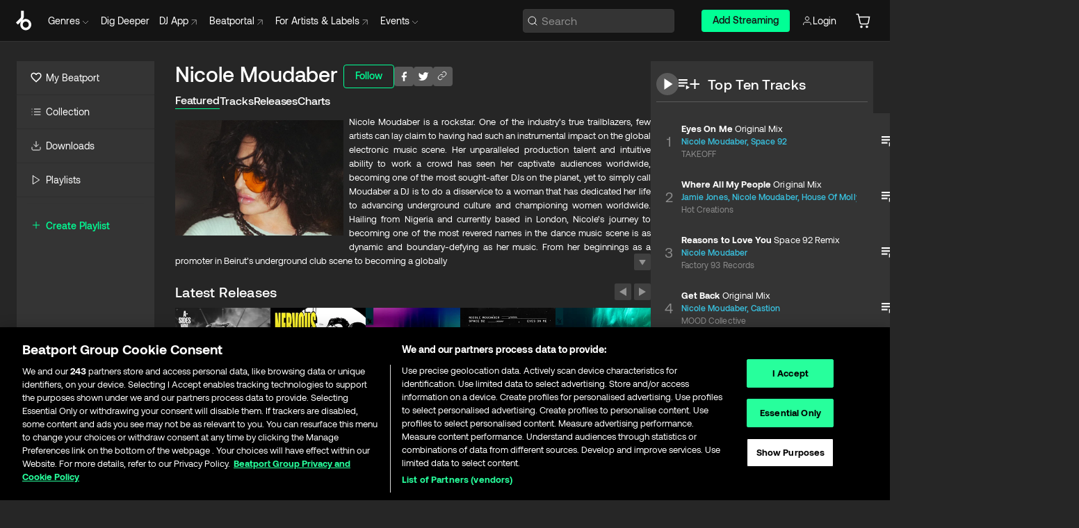

--- FILE ---
content_type: text/html; charset=utf-8
request_url: https://www.beatport.com/artist/nicole-moudaber/57493
body_size: 138486
content:
<!DOCTYPE html><html lang="en"><head><meta charSet="utf-8" data-next-head=""/><meta name="viewport" content="width=device-width" data-next-head=""/><link rel="canonical" hrefLang="en" href="https://www.beatport.com/artist/nicole-moudaber/57493" data-next-head=""/><link rel="alternate" hrefLang="de" href="https://www.beatport.com/de/artist/nicole-moudaber/57493" data-next-head=""/><link rel="alternate" hrefLang="fr" href="https://www.beatport.com/fr/artist/nicole-moudaber/57493" data-next-head=""/><link rel="alternate" hrefLang="es" href="https://www.beatport.com/es/artist/nicole-moudaber/57493" data-next-head=""/><link rel="alternate" hrefLang="it" href="https://www.beatport.com/it/artist/nicole-moudaber/57493" data-next-head=""/><link rel="alternate" hrefLang="ja" href="https://www.beatport.com/ja/artist/nicole-moudaber/57493" data-next-head=""/><link rel="alternate" hrefLang="pt" href="https://www.beatport.com/pt/artist/nicole-moudaber/57493" data-next-head=""/><link rel="alternate" hrefLang="nl" href="https://www.beatport.com/nl/artist/nicole-moudaber/57493" data-next-head=""/><title data-next-head="">Nicole Moudaber Music &amp; Downloads on Beatport</title><meta property="og:title" content="Nicole Moudaber Music &amp; Downloads on Beatport" data-next-head=""/><meta property="og:description" content="Nicole Moudaber is a rockstar. One of the industry’s true trailblazers, few artists can lay claim to having had such an instrumental impact on the global electronic music scene. Her unparalleled production talent and intuitive ability to work a crowd has seen her captivate audiences worldwide, becoming one of the most sought-after DJs on the planet, yet to simply call Moudaber a DJ is to do a disservice to a woman that has dedicated her life to advancing underground culture and championing women worldwide. Hailing from Nigeria and currently based in London, Nicole’s journey to becoming one of the most revered names in the dance music scene is as dynamic and boundary-defying as her music. From her beginnings as a promoter in Beirut’s underground club scene to becoming a globally adored DJ, Producer and label boss, Moudaber’s inimitable career is a testament to her relentless passion and uncompromising vision. Whilst her rise to fame was anything but conventional, throughout every step of her career Nicole has been fearless in her desire to offer people the same chance of self-expression, freedom and solace that she was able to find through music. Today, the techno temptress is currently celebrating a decade of her InTheMood empire- which encompasses her label, award-winning weekly radio show, monthly Apple Music show and famed party concept. Her imprint, MOOD Records, has become synonymous with cutting-edge techno, showcasing superstar DJs whilst also providing a home for emerging talent to flourish, championing the next generation of artists and pushing the genre forward. Drawing on the rich tapestry of cultural influences that shaped her early life, a deep-rooted passion for rhythm and melody, and an innate musicality Nicole&#x27;s fearless approach to music production is reflected in her diverse discography, which boasts a myriad of chart-topping releases and genre-defying collaborations including Carl Cox, Chris Liebing, Jamie Jones, Ida Engberg, Skin, Moby and the London Community Gospel Choir. From dark and brooding anthems to euphoric dancefloor fillers, Moudaber’s sonic repertoire knows no bounds and her catalogue of tracks have become anthems for the techno faithful. Nicole’s influence extends far beyond that of the DJ booth. A fervent advocate for gender equality and diversity within the electronic music community, she is not afraid of using her voice to amplify those that need it. Through her charity work, she continues to champion inclusivity and empowerment, inspiring aspiring artists from all walks of life, whilst also offering her support for crucial aid work and benefits for women around the world. A true pioneer whose influence reverberates across continents, with every beat, Nicole reminds us of the power of music to unite, to inspire and to transcend. Welcome to the world of Nicole Moudaber – where the rhythm never stops, and the journey never ends." data-next-head=""/><meta property="og:image" content="https://geo-media.beatport.com/image_size/590x404/f4828279-dde2-43e7-a05b-60af4e20e204.jpg" data-next-head=""/><meta name="twitter:card" content="summary_large_image" data-next-head=""/><meta name="twitter:title" content="Nicole Moudaber Music &amp; Downloads on Beatport" data-next-head=""/><meta name="twitter:description" content="Nicole Moudaber is a rockstar. One of the industry’s true trailblazers, few artists can lay claim to having had such an instrumental impact on the global electronic music scene. Her unparalleled production talent and intuitive ability to work a crowd has seen her captivate audiences worldwide, becoming one of the most sought-after DJs on the planet, yet to simply call Moudaber a DJ is to do a disservice to a woman that has dedicated her life to advancing underground culture and championing women worldwide. Hailing from Nigeria and currently based in London, Nicole’s journey to becoming one of the most revered names in the dance music scene is as dynamic and boundary-defying as her music. From her beginnings as a promoter in Beirut’s underground club scene to becoming a globally adored DJ, Producer and label boss, Moudaber’s inimitable career is a testament to her relentless passion and uncompromising vision. Whilst her rise to fame was anything but conventional, throughout every step of her career Nicole has been fearless in her desire to offer people the same chance of self-expression, freedom and solace that she was able to find through music. Today, the techno temptress is currently celebrating a decade of her InTheMood empire- which encompasses her label, award-winning weekly radio show, monthly Apple Music show and famed party concept. Her imprint, MOOD Records, has become synonymous with cutting-edge techno, showcasing superstar DJs whilst also providing a home for emerging talent to flourish, championing the next generation of artists and pushing the genre forward. Drawing on the rich tapestry of cultural influences that shaped her early life, a deep-rooted passion for rhythm and melody, and an innate musicality Nicole&#x27;s fearless approach to music production is reflected in her diverse discography, which boasts a myriad of chart-topping releases and genre-defying collaborations including Carl Cox, Chris Liebing, Jamie Jones, Ida Engberg, Skin, Moby and the London Community Gospel Choir. From dark and brooding anthems to euphoric dancefloor fillers, Moudaber’s sonic repertoire knows no bounds and her catalogue of tracks have become anthems for the techno faithful. Nicole’s influence extends far beyond that of the DJ booth. A fervent advocate for gender equality and diversity within the electronic music community, she is not afraid of using her voice to amplify those that need it. Through her charity work, she continues to champion inclusivity and empowerment, inspiring aspiring artists from all walks of life, whilst also offering her support for crucial aid work and benefits for women around the world. A true pioneer whose influence reverberates across continents, with every beat, Nicole reminds us of the power of music to unite, to inspire and to transcend. Welcome to the world of Nicole Moudaber – where the rhythm never stops, and the journey never ends." data-next-head=""/><meta name="twitter:image" content="https://geo-media.beatport.com/image_size/590x404/f4828279-dde2-43e7-a05b-60af4e20e204.jpg" data-next-head=""/><meta name="description" content="Nicole Moudaber is a rockstar. One of the industry’s true trailblazers, few artists can lay claim to having had such an instrumental impact on the global electronic music scene. Her unparalleled production talent and intuitive ability to work a crowd has seen her captivate audiences worldwide, becoming one of the most sought-after DJs on the planet, yet to simply call Moudaber a DJ is to do a disservice to a woman that has dedicated her life to advancing underground culture and championing women worldwide. Hailing from Nigeria and currently based in London, Nicole’s journey to becoming one of the most revered names in the dance music scene is as dynamic and boundary-defying as her music. From her beginnings as a promoter in Beirut’s underground club scene to becoming a globally adored DJ, Producer and label boss, Moudaber’s inimitable career is a testament to her relentless passion and uncompromising vision. Whilst her rise to fame was anything but conventional, throughout every step of her career Nicole has been fearless in her desire to offer people the same chance of self-expression, freedom and solace that she was able to find through music. Today, the techno temptress is currently celebrating a decade of her InTheMood empire- which encompasses her label, award-winning weekly radio show, monthly Apple Music show and famed party concept. Her imprint, MOOD Records, has become synonymous with cutting-edge techno, showcasing superstar DJs whilst also providing a home for emerging talent to flourish, championing the next generation of artists and pushing the genre forward. Drawing on the rich tapestry of cultural influences that shaped her early life, a deep-rooted passion for rhythm and melody, and an innate musicality Nicole&#x27;s fearless approach to music production is reflected in her diverse discography, which boasts a myriad of chart-topping releases and genre-defying collaborations including Carl Cox, Chris Liebing, Jamie Jones, Ida Engberg, Skin, Moby and the London Community Gospel Choir. From dark and brooding anthems to euphoric dancefloor fillers, Moudaber’s sonic repertoire knows no bounds and her catalogue of tracks have become anthems for the techno faithful. Nicole’s influence extends far beyond that of the DJ booth. A fervent advocate for gender equality and diversity within the electronic music community, she is not afraid of using her voice to amplify those that need it. Through her charity work, she continues to champion inclusivity and empowerment, inspiring aspiring artists from all walks of life, whilst also offering her support for crucial aid work and benefits for women around the world. A true pioneer whose influence reverberates across continents, with every beat, Nicole reminds us of the power of music to unite, to inspire and to transcend. Welcome to the world of Nicole Moudaber – where the rhythm never stops, and the journey never ends." data-next-head=""/><link rel="icon" type="image/x-icon" href="/images/favicon-48x48.png" data-next-head=""/><link href="https://js.recurly.com/v4/recurly.css" rel="stylesheet" type="text/css" data-next-head=""/><meta name="bp-env" content="production"/><link rel="preload" href="/icons/sprite.svg" as="image"/><link rel="preload" href="/_next/static/media/9617edd9e02a645a-s.p.ttf" as="font" type="font/ttf" crossorigin="anonymous" data-next-font="size-adjust"/><link rel="preload" href="/_next/static/media/9438673d1e72232d-s.p.ttf" as="font" type="font/ttf" crossorigin="anonymous" data-next-font="size-adjust"/><link rel="preload" href="/_next/static/media/db5c0e5da3a6b3a9-s.p.ttf" as="font" type="font/ttf" crossorigin="anonymous" data-next-font="size-adjust"/><script id="google-analytics" data-nscript="beforeInteractive">
                (function(w,d,s,l,i){w[l]=w[l]||[];w[l].push({'gtm.start':
                new Date().getTime(),event:'gtm.js'});var f=d.getElementsByTagName(s)[0],
                j=d.createElement(s),dl=l!='dataLayer'?'&l='+l:'';j.async=true;j.src=
                'https://www.googletagmanager.com/gtm.js?id='+i+dl;f.parentNode.insertBefore(j,f);
                })(window,document,'script','dataLayer','GTM-TXN4GRJ');
            </script><link rel="preload" href="/_next/static/css/875348070ae80ebd.css" as="style"/><link rel="stylesheet" href="/_next/static/css/875348070ae80ebd.css" data-n-g=""/><noscript data-n-css=""></noscript><script defer="" nomodule="" src="/_next/static/chunks/polyfills-42372ed130431b0a.js"></script><script id="ab-tasty" src="https://try.abtasty.com/6a6f6df6afac8eb063d6dbbd68afdcc7.js" defer="" data-nscript="beforeInteractive"></script><script src="https://songbird.cardinalcommerce.com/edge/v1/songbird.js" defer="" data-nscript="beforeInteractive"></script><script id="pap_x2s6df8d" src="https://loopmasters.postaffiliatepro.com/scripts/trackjs.js" defer="" data-nscript="beforeInteractive"></script><script src="/_next/static/chunks/webpack-1de7c9dfeedfe132.js" defer=""></script><script src="/_next/static/chunks/framework-c65ff8b3b39d682e.js" defer=""></script><script src="/_next/static/chunks/main-24a2d00730d8757b.js" defer=""></script><script src="/_next/static/chunks/pages/_app-287ddc87d0744d4e.js" defer=""></script><script src="/_next/static/chunks/300-d1483d160b72428d.js" defer=""></script><script src="/_next/static/chunks/7642-7da32f6e1a38c097.js" defer=""></script><script src="/_next/static/chunks/1662-bf5a1a51c032dba1.js" defer=""></script><script src="/_next/static/chunks/8359-81582e70ee0933f9.js" defer=""></script><script src="/_next/static/chunks/pages/artist/%5Bdescription%5D/%5Bid%5D-a4199844a4f5aeb3.js" defer=""></script><script src="/_next/static/l9SM3rZEoP7PyWHVo7I2W/_buildManifest.js" defer=""></script><script src="/_next/static/l9SM3rZEoP7PyWHVo7I2W/_ssgManifest.js" defer=""></script><style data-styled="" data-styled-version="6.1.19">.ijeyIR{box-sizing:border-box;display:flex;flex-direction:row;justify-content:center;align-items:center;padding:0.313rem 1rem 0.438rem;gap:0.5rem;border-radius:0.25rem;cursor:pointer;font-family:'aeonikFont','aeonikFont Fallback';font-size:0.875rem;line-height:1.25rem;font-weight:500;color:#141414;}/*!sc*/
.ijeyIR.primary{background:#01FF95;}/*!sc*/
.ijeyIR.primary:hover{background:#00E586;}/*!sc*/
.ijeyIR.primary.primary.disabled{pointer-events:none;color:#343434;background:#5A5A5A;}/*!sc*/
.ijeyIR.outline{border:0.063rem solid;border-image-source:linear-gradient( 0deg,rgba(0,0,0,0.6),rgba(0,0,0,0.6) ),linear-gradient( 0deg,#01FF95,#01FF95 );color:#01FF95;}/*!sc*/
.ijeyIR.outline:hover{border:0.063rem solid;color:#141414;background:#01FF95;}/*!sc*/
.ijeyIR.outline.outline.disabled{background:transparent;color:#01FF95;opacity:50%;}/*!sc*/
.ijeyIR.outline-secondary{border:0.063rem solid;border-color:#8C8C8C;color:#FFFFFF;}/*!sc*/
.ijeyIR.outline-secondary:hover{background:#8C8C8C;}/*!sc*/
.ijeyIR.outline-secondary.outline.disabled{background:transparent;color:#FFFFFF;opacity:50%;}/*!sc*/
.ijeyIR.tertiary{color:#FFFFFF;background:#8C8C8C;}/*!sc*/
.ijeyIR.tertiary:hover{background:#4D4D4D;}/*!sc*/
.ijeyIR.tertiary.tertiary.disabled{background:#8C8C8C;opacity:0.5;}/*!sc*/
.ijeyIR.secondary{color:#FFFFFF;background:#4D4D4D;}/*!sc*/
.ijeyIR.secondary:hover{background:#8C8C8C;}/*!sc*/
.ijeyIR.secondary.disabled{background:#8C8C8C;opacity:0.5;}/*!sc*/
.ijeyIR.danger{color:#FFFFFF;background:#CF222E;}/*!sc*/
.ijeyIR.danger:hover{background:#CF222E;}/*!sc*/
.ijeyIR.danger.disabled{background:#8C8C8C;opacity:0.5;}/*!sc*/
.ijeyIR.transparent,.ijeyIR.transparent-danger{color:#FFFFFF;border:0.125rem solid #5A5A5A;padding:0.313rem 0.75rem;gap:0.375rem;}/*!sc*/
.ijeyIR.transparent:hover{background:#5A5A5A;}/*!sc*/
.ijeyIR.transparent-danger:hover{border:0.125rem solid #CF222E;background:#CF222E;}/*!sc*/
.ijeyIR.link{color:#FFFFFF;}/*!sc*/
.ijeyIR.primary-link{color:#01FF95;}/*!sc*/
.ijeyIR.primary-link.disabled{cursor:default;}/*!sc*/
.ijeyIR.text{color:#B3B3B3;}/*!sc*/
.ijeyIR.text:hover{color:#FFFFFF;text-decoration:underline;}/*!sc*/
.ijeyIR.underline-link{color:#B3B3B3;text-decoration:underline;padding:0.25rem;}/*!sc*/
.ijeyIR.unstyled{background:none;border:none;padding:0;margin:0;color:inherit;background-color:transparent;}/*!sc*/
.ijeyIR.w-100{width:100%;}/*!sc*/
.ijeyIR.w-75{width:75%;}/*!sc*/
.ijeyIR.w-50{width:50%;}/*!sc*/
.ijeyIR.w-25{width:25%;}/*!sc*/
.ijeyIR.squared{padding:0.313rem;}/*!sc*/
data-styled.g1[id="Button-style__ButtonStyled-sc-d61a654-0"]{content:"ijeyIR,"}/*!sc*/
.juetxu{position:relative;margin-left:0.75rem;padding:0.5rem 0;}/*!sc*/
.juetxu a,.juetxu button{display:flex;flex-direction:row;gap:0.3125rem;cursor:pointer;align-items:center;padding:0.313rem 0.25rem 0.438rem 0.25rem;color:#FFFFFF;}/*!sc*/
.juetxu a svg,.juetxu button svg{stroke:#FFFFFF;}/*!sc*/
@media (min-width: 1200px){.juetxu a:hover,.juetxu button:hover{color:#01FF95;}.juetxu a:hover svg,.juetxu button:hover svg{stroke:#01FF95;}}/*!sc*/
@media (min-width: 1200px){.juetxu a,.juetxu button{padding:0;}.juetxu a svg,.juetxu button svg{width:1.3rem;height:1.3rem;}}/*!sc*/
data-styled.g31[id="HeaderCart-style__AccountCartMenuItem-sc-1d237d81-2"]{content:"juetxu,"}/*!sc*/
.NbRgr{position:absolute;top:3.6875rem;left:50%;transform:translate(-50%,1px);transition:opacity 0.2s ease;background:#141414;border-radius:0 0 1rem 1rem;display:block;z-index:900;cursor:default;opacity:0;visibility:hidden;pointer-events:none;box-shadow:0 0.5rem 1.5rem rgba(0,0,0,0.5);}/*!sc*/
.NbRgr[data-dropdown-type='genre']{width:100%;max-width:90rem;}/*!sc*/
.NbRgr[data-dropdown-type='events']{left:auto;min-width:12.5rem;margin:0 0 0 4.75rem;}/*!sc*/
.NbRgr[data-visible='true']{opacity:1;pointer-events:auto;visibility:visible;}/*!sc*/
data-styled.g42[id="HeaderDropdownToggle-style__DropdownMenu-sc-8d48e9cb-0"]{content:"NbRgr,"}/*!sc*/
.bnLgXh{display:flex;flex-direction:column;padding:0.5rem 0;}/*!sc*/
.bnLgXh a{padding:0.5rem 1.5rem;color:#B3B3B3;text-decoration:none;display:flex;align-items:center;transition:background-color 0.2s ease;}/*!sc*/
.bnLgXh a:hover{color:#FFFFFF;}/*!sc*/
.bnLgXh a:hover >svg{stroke:#01FF95;}/*!sc*/
data-styled.g44[id="HeaderEventsSubMenu-style__EventsSubMenuWrapper-sc-d3bdcde1-0"]{content:"bnLgXh,"}/*!sc*/
.enfcr{display:grid;grid-template-columns:1fr;flex-direction:row;justify-content:space-between;align-items:flex-start;width:100%;padding:1.5rem;gap:2rem;}/*!sc*/
data-styled.g50[id="HeaderGenreSubMenu-style__GenreDropDownGrid-sc-41f97c98-4"]{content:"enfcr,"}/*!sc*/
.dLqcKV{display:flex;flex-direction:row;position:absolute;top:0;left:0;right:0;z-index:1000;height:60px;width:100%;font-size:0.875rem;background:#141414;border-bottom:0.0625rem solid #333333;}/*!sc*/
.dLqcKV.header-fixed{position:fixed;}/*!sc*/
.dLqcKV ul> li{display:inline-flex;vertical-align:middle;}/*!sc*/
.dLqcKV span:not(.new_tag){display:flex;flex-direction:row;}/*!sc*/
.dLqcKV span:not(.new_tag) >img{margin-right:0.25rem;}/*!sc*/
.dLqcKV span:not(.new_tag) svg{stroke:#8C8C8C;}/*!sc*/
@keyframes slideDown{from{transform:translateY(-100%);}to{transform:translateY(0);}}/*!sc*/
data-styled.g52[id="Header-style__HeaderWrapper-sc-8ba2c440-0"]{content:"dLqcKV,"}/*!sc*/
.iNvsde{display:flex;flex-direction:row;width:100%;max-width:90rem;margin:0 auto;align-items:center;}/*!sc*/
.iNvsde svg{stroke:#8C8C8C;}/*!sc*/
.iNvsde >ul .dropdown_menu{animation:growDown 300ms ease-in-out forwards;transform-origin:top center;}/*!sc*/
.iNvsde >ul >li{line-height:1.25rem;padding:1.25rem 0.4375rem;cursor:pointer;}/*!sc*/
.iNvsde >ul >li.header_item:not(.dropdown_toggle):hover div{display:flex;}/*!sc*/
.iNvsde >ul >li.account button{padding:0;}/*!sc*/
.iNvsde >ul >li button{font-weight:400;}/*!sc*/
.iNvsde >ul .header_item [aria-expanded="true"] .rotatable svg{stroke:#01FF95;transform:rotate(180deg);margin-top:0.3125rem;}/*!sc*/
.iNvsde >ul .header_item .svg_wrapper{display:flex;align-items:center;height:100%;}/*!sc*/
.iNvsde >ul .header_item .svg_wrapper img{border-radius:50%;}/*!sc*/
.iNvsde >ul .header_item a[target="_blank"]:hover svg{stroke:#01FF95;}/*!sc*/
.iNvsde span{align-items:center;}/*!sc*/
.iNvsde span >img{margin-left:0.125rem;margin-bottom:0.0625rem;}/*!sc*/
@keyframes growDown{0%{transform:scaleY(0);}100%{transform:scaleY(1);}}/*!sc*/
data-styled.g54[id="Header-style__DesktopHeader-sc-8ba2c440-2"]{content:"iNvsde,"}/*!sc*/
.gSbytK{min-width:8rem;margin-left:1rem;}/*!sc*/
.gSbytK >li{padding:0 0 0 0.25rem;}/*!sc*/
.gSbytK >li button{padding:0.8rem 0.75rem 0.5rem 0.25rem;}/*!sc*/
@media (min-width: 768px){.gSbytK{width:100%;}}/*!sc*/
@media (min-width: 1200px){.gSbytK{min-width:44.5rem;}}/*!sc*/
data-styled.g55[id="Header-style__LeftRegion-sc-8ba2c440-3"]{content:"gSbytK,"}/*!sc*/
.kkpwdl{display:flex;justify-content:flex-end;align-items:center;width:100%;padding-right:1.25rem;}/*!sc*/
.kkpwdl .svg_wrapper{display:flex;align-items:center;height:100%;}/*!sc*/
.kkpwdl div.account_avatar{width:2rem;height:2rem;}/*!sc*/
.kkpwdl div.account_avatar img{border-radius:50%;}/*!sc*/
.kkpwdl .subscription_button a{padding:0.313rem 1rem 0.438rem;border-radius:0.25rem;font-weight:500;color:#141414;background:#01FF95;}/*!sc*/
.kkpwdl .subscription_button a:hover{background:#00E586;}/*!sc*/
@media (min-width: 768px){.kkpwdl{min-width:9.5rem;max-width:49.375rem;}}/*!sc*/
@media (min-width: 1200px){.kkpwdl li.search:first-child{width:100%;max-width:28.375rem;padding:0 0.5rem 0 0;}.kkpwdl li.subscription_button{min-width:9rem;}}/*!sc*/
data-styled.g56[id="Header-style__RightRegion-sc-8ba2c440-4"]{content:"kkpwdl,"}/*!sc*/
.jbAoJh{height:1.8125rem;width:1.375rem;margin-right:0.625rem;}/*!sc*/
data-styled.g59[id="Header-style__BeatportLogoLarge-sc-8ba2c440-7"]{content:"jbAoJh,"}/*!sc*/
.dtastp{display:flex;align-items:center;width:100%;max-width:28.375rem;padding:0 1.5rem;}/*!sc*/
.dtastp >button>svg{margin-right:1.25rem;height:1.25rem;stroke-width:0.125rem;}/*!sc*/
data-styled.g62[id="Header-style__HeaderSearchWrapper-sc-8ba2c440-10"]{content:"dtastp,"}/*!sc*/
.biDNjJ{display:flex;flex:1;width:100%;border:0.0625rem solid #383838;border-radius:0.25rem;background:#343434;}/*!sc*/
.biDNjJ:focus-within{border:0.0625rem solid #01FF95;box-shadow:0px 0px 0px 3px rgba(1, 255, 149, 0.15);outline:0.125rem solid transparent;outline-offset:0.125rem;}/*!sc*/
.biDNjJ div:first-child{display:flex;align-items:center;pointer-events:none;margin-left:0.3125rem;}/*!sc*/
.biDNjJ button{display:flex;align-items:center;margin-right:0.625rem;z-index:100000;}/*!sc*/
.biDNjJ img{margin-left:0.3125rem;margin-top:0.0625rem;height:1rem;width:1rem;}/*!sc*/
.biDNjJ input{height:2rem;margin-left:0.3125rem;width:100%;background:inherit;outline:none;border:none;}/*!sc*/
.biDNjJ input::placeholder{color:#8C8C8C;}/*!sc*/
data-styled.g63[id="Header-style__HeaderSearch-sc-8ba2c440-11"]{content:"biDNjJ,"}/*!sc*/
.euLgcx{font-size:max(100%,16px);}/*!sc*/
.euLgcx:focus::placeholder{color:transparent;}/*!sc*/
data-styled.g66[id="Search-style__SearchInput-sc-224b2fdd-1"]{content:"euLgcx,"}/*!sc*/
.fJivyZ{position:fixed;top:3.75rem;left:calc(100% - 370px);width:22.5rem;display:flex;flex-direction:column;gap:0.5rem;font-size:0.875rem;line-height:1.25rem;z-index:999;}/*!sc*/
@media (min-width: 580px){.fJivyZ{left:calc(100% - 385px);}}/*!sc*/
@media (min-width: 768px){.fJivyZ{left:calc(100% - 385px);}}/*!sc*/
@media (min-width: 1200px){.fJivyZ{left:calc(100% - 385px);}}/*!sc*/
@media (min-width: 1440px){.fJivyZ{left:initial;right:calc((100% - 1371px) / 2);}}/*!sc*/
data-styled.g99[id="Notifications-style__Wrapper-sc-212da99e-1"]{content:"fJivyZ,"}/*!sc*/
.eRdJSx{display:flex;flex-direction:row;justify-content:center;align-items:center;float:inline-end;}/*!sc*/
data-styled.g111[id="AddToCart-style__Control-sc-c1c0d228-0"]{content:"eRdJSx,"}/*!sc*/
.gnZIxO{border:none;margin:0;padding:0;font:inherit;background:transparent;cursor:pointer;width:3.75rem;background:#FF53A0;color:#FFFFFF;border-radius:0.25rem 0rem 0rem 0.25rem;padding:0.25rem 0.5rem;font-family:'aeonikFont','aeonikFont Fallback';font-style:normal;font-weight:700;font-size:0.75rem;line-height:1rem;text-align:center;}/*!sc*/
data-styled.g114[id="AddToCart-style__PriceButton-sc-c1c0d228-3"]{content:"gnZIxO,"}/*!sc*/
.cEcpzi{border:none;margin:0;padding:0;font:inherit;background:transparent;cursor:pointer;background:#d64988;border-radius:0rem 0.25rem 0.25rem 0rem;padding:0.25rem;font-weight:700;font-size:0.75rem;line-height:1rem;}/*!sc*/
.cEcpzi i{margin:0.25rem;display:inline-block;vertical-align:middle;border-left:0.25rem solid transparent;border-right:0.25rem solid transparent;border-top:0.25rem solid #FFFFFF;}/*!sc*/
.cEcpzi >div>svg{width:1rem;height:1rem;}/*!sc*/
data-styled.g116[id="AddToCart-style__ArrowButton-sc-c1c0d228-5"]{content:"cEcpzi,"}/*!sc*/
.bZCrsf{display:none;flex-direction:center;justify-content:center;background:#000;padding:4px;font-weight:400;font-size:12px;line-height:16px;border-radius:8px;transition:background 0.2s;background:#141414;color:#FFFFFF;text-align:center;padding:4px 4px;width:86px;position:absolute;z-index:2;filter:none;left:50%;margin-left:-43px;}/*!sc*/
.bZCrsf.top{bottom:155%;}/*!sc*/
.bZCrsf.top:after{position:absolute;content:"";top:100%;left:50%;margin-left:-5px;border:5px solid transparent;border-top-color:#141414;}/*!sc*/
.bZCrsf.top-left{bottom:155%;left:-60%;}/*!sc*/
.bZCrsf.top-left:after{position:absolute;content:"";top:100%;margin-right:-50px;border:5px solid transparent;border-top-color:#141414;}/*!sc*/
.bZCrsf.top-right{bottom:155%;right:-60%;}/*!sc*/
.bZCrsf.top-right:after{position:absolute;content:"";top:100%;margin-left:-50px;border:5px solid transparent;border-top-color:#141414;}/*!sc*/
.bZCrsf.bottom{top:115%;}/*!sc*/
.bZCrsf.bottom:before{position:absolute;content:"";bottom:100%;left:50%;margin-left:-5px;border:5px solid transparent;border-bottom-color:#141414;}/*!sc*/
.bZCrsf.left{right:calc(100% + 0.4rem);top:0;bottom:0;margin:auto 0;left:unset;margin-left:unset;height:1.7rem;padding:0.3rem 0.6rem;width:600px;max-width:max-content;}/*!sc*/
.bZCrsf.left:after{position:absolute;content:"";top:50%;left:100%;margin-top:-5px;border:5px solid transparent;border-left-color:#141414;}/*!sc*/
data-styled.g119[id="Tooltip-style__TooltipContainer-sc-715cbc58-0"]{content:"bZCrsf,"}/*!sc*/
.gMqswG{position:relative;}/*!sc*/
.gMqswG:hover .Tooltip-style__TooltipContainer-sc-715cbc58-0{display:flex;}/*!sc*/
data-styled.g120[id="Tooltip-style__Wrapper-sc-715cbc58-1"]{content:"gMqswG,"}/*!sc*/
.kFZIkq{display:flex;align-items:center;position:relative;}/*!sc*/
.kFZIkq:hover svg{filter:drop-shadow(0 0 7px #fff);}/*!sc*/
.kFZIkq:disabled svg{filter:unset;}/*!sc*/
data-styled.g121[id="AddToPlaylist-style__Control-sc-656bcea4-0"]{content:"kFZIkq,"}/*!sc*/
.hUFVVX{display:flex;align-items:center;position:relative;}/*!sc*/
.hUFVVX:hover svg{filter:drop-shadow(0 0 7px #fff);}/*!sc*/
.hUFVVX:disabled svg{filter:unset;}/*!sc*/
data-styled.g122[id="AddToQueue-style__Control-sc-2c5d32af-0"]{content:"hUFVVX,"}/*!sc*/
.kyoyxE{display:flex;align-items:center;position:relative;}/*!sc*/
.kyoyxE:hover svg{filter:drop-shadow(0 0 7px #FFFFFF);fill:#FFFFFF;}/*!sc*/
.kyoyxE:disabled svg{filter:unset;}/*!sc*/
data-styled.g123[id="Play-style__Control-sc-bdba3bac-0"]{content:"kyoyxE,"}/*!sc*/
.kAYAlh{position:relative;background:#585858;border-radius:4px;padding:6px;transition:background 0.2s;}/*!sc*/
.kAYAlh.disabled{cursor:not-allowed;}/*!sc*/
.kAYAlh.enabled:hover{background:#383838;cursor:pointer;}/*!sc*/
.kAYAlh.enabled:hover .Share-style__ShareLink-sc-377d9d38-2{visibility:visible;opacity:1;}/*!sc*/
data-styled.g127[id="Share-style__Item-sc-377d9d38-3"]{content:"kAYAlh,"}/*!sc*/
.jJBBIf{display:flex;flex-direction:row;justify-content:space-between;align-items:center;gap:8px;}/*!sc*/
data-styled.g128[id="Share-style__Wrapper-sc-377d9d38-4"]{content:"jJBBIf,"}/*!sc*/
.fRfnMo{text-overflow:ellipsis;overflow:hidden;width:auto;}/*!sc*/
data-styled.g133[id="Marquee-style__MarqueeElement-sc-b0373cc7-0"]{content:"fRfnMo,"}/*!sc*/
.cgyUez{overflow:hidden;width:100%;display:grid;grid-auto-flow:column;position:relative;white-space:nowrap;}/*!sc*/
.cgyUez>.Marquee-style__MarqueeElement-sc-b0373cc7-0{display:inline-block;width:max-content;}/*!sc*/
.cgyUez>.Marquee-style__MarqueeElement-sc-b0373cc7-0:nth-child(2){margin-left:16px;visibility:hidden;}/*!sc*/
.cgyUez>.Marquee-style__MarqueeElement-sc-b0373cc7-0{white-space:nowrap;}/*!sc*/
.REvIQ{overflow:hidden;width:100%;display:grid;grid-auto-flow:column;position:relative;}/*!sc*/
.REvIQ>.Marquee-style__MarqueeElement-sc-b0373cc7-0{display:inline-block;width:max-content;}/*!sc*/
.REvIQ>.Marquee-style__MarqueeElement-sc-b0373cc7-0:nth-child(2){margin-left:16px;visibility:hidden;}/*!sc*/
data-styled.g134[id="Marquee-style__MarqueeWrapper-sc-b0373cc7-1"]{content:"cgyUez,REvIQ,"}/*!sc*/
.jauYou{display:grid;grid-template-columns:1fr;width:100%;}/*!sc*/
data-styled.g135[id="Marquee-style__MarqueeGrid-sc-b0373cc7-2"]{content:"jauYou,"}/*!sc*/
.cAooPL{position:absolute;right:0;top:0;height:5rem;width:2.5rem;overflow:hidden;transition:width 0.2s ease-in-out;color:#FFFFFF;}/*!sc*/
data-styled.g162[id="Lists-shared-style__ItemControls-sc-6feadcf4-3"]{content:"cAooPL,"}/*!sc*/
.lkYQEm{width:100%;display:flex;flex-direction:column;align-content:center;justify-content:flex-start;white-space:nowrap;overflow:hidden;text-overflow:ellipsis;}/*!sc*/
.lkYQEm a:hover{text-decoration:underline;}/*!sc*/
data-styled.g163[id="Lists-shared-style__MetaRow-sc-6feadcf4-4"]{content:"lkYQEm,"}/*!sc*/
.chcLip{cursor:pointer;}/*!sc*/
data-styled.g164[id="Lists-shared-style__MoreButton-sc-6feadcf4-5"]{content:"chcLip,"}/*!sc*/
.cBBuRu{cursor:pointer;}/*!sc*/
data-styled.g165[id="Lists-shared-style__MoreButtonDots-sc-6feadcf4-6"]{content:"cBBuRu,"}/*!sc*/
.bvzgZS{font-family:'aeonikFont','aeonikFont Fallback';font-style:normal;font-weight:700;font-size:0.688rem;line-height:1.25rem;letter-spacing:0.005em;color:#FFFFFF;}/*!sc*/
.bvzgZS span{font-weight:400;}/*!sc*/
data-styled.g167[id="Lists-shared-style__ItemName-sc-6feadcf4-8"]{content:"bvzgZS,"}/*!sc*/
.cyCktm{display:flex;justify-content:center;font-family:'aeonikFont','aeonikFont Fallback';font-style:normal;font-weight:400;font-size:1.25rem;line-height:2rem;text-align:center;width:2.25rem;min-width:2.25rem;}/*!sc*/
data-styled.g168[id="Lists-shared-style__ItemNumber-sc-6feadcf4-9"]{content:"cyCktm,"}/*!sc*/
.fDbgAE{display:flex;flex-direction:row;align-items:center;justify-content:flex-start;width:calc(100% - 7.813rem);height:100%;position:absolute;left:5rem;overflow-x:clip;padding-right:1rem;}/*!sc*/
data-styled.g169[id="Lists-shared-style__ItemMeta-sc-6feadcf4-10"]{content:"fDbgAE,"}/*!sc*/
.Mcnhe{width:100%;height:100%;position:absolute;display:flex;flex-direction:column;align-items:center;justify-content:center;gap:0.5rem;left:100%;transition:left 0.2s ease-in-out;background:#343434;color:#FFFFFF;}/*!sc*/
.Mcnhe div.actions{width:100%;height:100%;display:flex;align-items:center;justify-content:center;flex-direction:row;gap:0.5rem;padding-left:1.25rem;}/*!sc*/
@media (min-width: 1200px){.Mcnhe div.actions{justify-content:flex-start;}}/*!sc*/
.Mcnhe div.actions span.unavailable{padding:1.25rem;}/*!sc*/
.Mcnhe div.cart-list-actions{display:flex;align-items:center;justify-content:center;}/*!sc*/
.Mcnhe div.cart-actions{width:100%;height:100%;display:flex;align-items:center;justify-content:center;flex-direction:row;gap:1rem;padding-left:0;flex-wrap:wrap;}/*!sc*/
data-styled.g170[id="Lists-shared-style__ItemActions-sc-6feadcf4-11"]{content:"Mcnhe,"}/*!sc*/
.eEYWVW{display:flex;flex-direction:column;text-align:center;align-items:center;justify-content:center;gap:0.5rem;height:100%;width:2.5rem;border-left:0.063rem solid #262626;}/*!sc*/
.eEYWVW.borderless{border-left:none;}/*!sc*/
.eEYWVW .tombstoned{opacity:0.15;}/*!sc*/
.eEYWVW .selectable:hover{opacity:1;}/*!sc*/
data-styled.g171[id="Lists-shared-style__ItemButtons-sc-6feadcf4-12"]{content:"eEYWVW,"}/*!sc*/
.cvwwiK{display:flex;overflow:hidden;max-width:max-content;}/*!sc*/
data-styled.g172[id="Lists-shared-style__TitleRow-sc-6feadcf4-13"]{content:"cvwwiK,"}/*!sc*/
.JQzmD{position:relative;display:flex;flex-direction:row;justify-content:space-between;align-items:center;width:100%;height:5rem;background:#343434;font-family:'aeonikFont','aeonikFont Fallback';font-style:normal;font-weight:400;font-size:0.688rem;line-height:1.25rem;letter-spacing:0.005em;color:#8C8C8C;}/*!sc*/
.JQzmD.current{background:#494949;}/*!sc*/
.JQzmD.current .Lists-shared-style__ItemActions-sc-6feadcf4-11{background:#494949;}/*!sc*/
.JQzmD.tombstoned{background:#282828;}/*!sc*/
.JQzmD.tombstoned a{pointer-events:none;}/*!sc*/
.JQzmD.tombstoned:hover{background:#282828;}/*!sc*/
.JQzmD .Lists-shared-style__ItemControls-sc-6feadcf4-3{overflow:visible;}/*!sc*/
.JQzmD.actions .Lists-shared-style__ItemActions-sc-6feadcf4-11{left:0;}/*!sc*/
.JQzmD .play-hover{display:none;justify-content:center;align-items:center;text-align:center;width:2.25rem;min-width:2.25rem;}/*!sc*/
.JQzmD.no-artwork .Lists-shared-style__ItemMeta-sc-6feadcf4-10{left:0;width:calc(100% - 3.125rem);}/*!sc*/
.JQzmD.partial-artwork .Lists-shared-style__ItemMeta-sc-6feadcf4-10{left:3rem;width:calc(100% - 5rem);}/*!sc*/
@media (min-width: 1200px){.JQzmD.partial-artwork .Lists-shared-style__ItemMeta-sc-6feadcf4-10{width:calc(100% - 3.125rem);}}/*!sc*/
.JQzmD.force-hover span.play{display:none;}/*!sc*/
.JQzmD.force-hover .Lists-shared-style__ItemControls-sc-6feadcf4-3{display:none;width:calc(100% - 3.125rem);}/*!sc*/
.JQzmD.force-hover:hover .play-hover{display:flex;}/*!sc*/
.JQzmD.force-hover:hover .Lists-shared-style__ItemNumber-sc-6feadcf4-9{display:none;}/*!sc*/
.JQzmD.force-hover:hover .Lists-shared-style__TitleRow-sc-6feadcf4-13{max-width:calc(100% - 8.625rem);}/*!sc*/
@media (min-width: 1440px){.JQzmD.force-hover:hover .Lists-shared-style__TitleRow-sc-6feadcf4-13{max-width:calc(100% - 10.5rem);}}/*!sc*/
.JQzmD.force-hover:hover .Lists-shared-style__ItemActions-sc-6feadcf4-11{justify-content:flex-start;left:8.625rem;}/*!sc*/
@media (min-width: 1440px){.JQzmD.force-hover:hover .Lists-shared-style__ItemActions-sc-6feadcf4-11{left:10.5rem;}}/*!sc*/
.JQzmD.force-hover.partial-artwork:hover .Lists-shared-style__ItemActions-sc-6feadcf4-11{left:5.5rem;}/*!sc*/
@media (min-width: 1440px){.JQzmD.force-hover.partial-artwork:hover .Lists-shared-style__ItemActions-sc-6feadcf4-11{left:7.5rem;}}/*!sc*/
.JQzmD.force-hover.no-artwork .Lists-shared-style__ItemMeta-sc-6feadcf4-10{left:0;width:100%;}/*!sc*/
.JQzmD.cart-list .Lists-shared-style__ItemActions-sc-6feadcf4-11{gap:0;}/*!sc*/
.JQzmD.cart-list .Lists-shared-style__ItemActions-sc-6feadcf4-11 div.actions{justify-content:center;}/*!sc*/
.JQzmD.cart-list .Lists-shared-style__ItemActions-sc-6feadcf4-11 div.cart-actions{margin-top:0.5rem;margin-bottom:0.5rem;}/*!sc*/
.JQzmD svg.album-cover{display:none;position:absolute;margin-left:1.25rem;}/*!sc*/
.JQzmD:hover{background:#494949;}/*!sc*/
.JQzmD:hover svg.album-cover{display:inline;}/*!sc*/
.JQzmD:hover .Lists-shared-style__ItemActions-sc-6feadcf4-11{background:#494949;}/*!sc*/
data-styled.g173[id="Lists-shared-style__Item-sc-6feadcf4-14"]{content:"JQzmD,"}/*!sc*/
.elOLyA.row{display:grid;grid-template-columns:repeat(auto-fit,minmax(16.875rem,1fr));gap:0.5rem;padding:1rem 0;width:100%;}/*!sc*/
.elOLyA.row.panel-list{grid-template-columns:repeat(auto-fit,minmax(20rem,1fr));}/*!sc*/
.elOLyA.row.recommended{padding-bottom:0;}/*!sc*/
@media (min-width: 1024px){.elOLyA.row{grid-template-columns:repeat(auto-fit,minmax(20rem,1fr));}}/*!sc*/
.elOLyA.column{display:flex;flex-direction:column;width:100%;gap:0.25rem;padding:1rem 0;}/*!sc*/
.elOLyA .droppable{display:flex;flex-direction:column;gap:0.5rem;}/*!sc*/
data-styled.g174[id="Lists-shared-style__Wrapper-sc-6feadcf4-15"]{content:"elOLyA,"}/*!sc*/
.gnNNLl{display:flex;align-items:center;justify-content:flex-start;position:fixed;bottom:calc(0px + 1rem);right:1rem;height:2.5rem;padding:0 1rem;font-weight:500;background:#39C0DE;border-radius:2rem;color:#141414;overflow:hidden;transition:all 0.5s ease-in-out;z-index:3;max-width:2.5rem;}/*!sc*/
.gnNNLl >svg{min-width:1rem;min-height:1rem;margin-left:-0.2rem;margin-right:0.5rem;}/*!sc*/
.gnNNLl >span{transition:opacity 0.4s ease-in-out;opacity:0;}/*!sc*/
@media (min-width: 1024px){.gnNNLl{bottom:6rem;}.gnNNLl:hover{max-width:15rem;}.gnNNLl:hover >span{opacity:1;}}/*!sc*/
data-styled.g222[id="FeedbackButton-style__ButtonStyled-sc-f2d33d4-0"]{content:"gnNNLl,"}/*!sc*/
.ihbzho{background-color:#343434;display:flex;min-height:25rem;justify-content:center;padding:3rem 1.25rem 11rem 1.25rem;}/*!sc*/
@media (min-width: 1024px){.ihbzho{padding:3rem 1.25rem 7.7rem 1.25rem;}}/*!sc*/
data-styled.g234[id="Footer-style__FooterContainer-sc-b43f8293-0"]{content:"ihbzho,"}/*!sc*/
.fgpLBj{max-width:90rem;width:100%;margin:0 auto;display:flex;justify-content:space-between;gap:2rem 1rem;flex-direction:column;}/*!sc*/
@media (min-width: 768px){.fgpLBj{flex-direction:row;}}/*!sc*/
@media (min-width: 1024px){.fgpLBj{gap:2rem;}}/*!sc*/
@media (min-width: 1200px){.fgpLBj{padding:0 1.5rem;}}/*!sc*/
data-styled.g235[id="Footer-style__FooterMaxWidth-sc-b43f8293-1"]{content:"fgpLBj,"}/*!sc*/
.gUEqWx{display:flex;flex-direction:column;gap:2.5rem;flex:0 1 auto;order:1;min-width:15rem;justify-content:space-between;}/*!sc*/
@media (min-width: 1024px){.gUEqWx{min-width:16.25rem;}}/*!sc*/
data-styled.g236[id="Footer-style__BrandColumnContainer-sc-b43f8293-2"]{content:"gUEqWx,"}/*!sc*/
.byMywd{display:flex;flex-direction:column;justify-content:start;gap:2.5rem;}/*!sc*/
data-styled.g237[id="Footer-style__BrandWrapper-sc-b43f8293-3"]{content:"byMywd,"}/*!sc*/
.doukfB{display:flex;flex-wrap:wrap;align-items:center;gap:1rem;padding-right:0.625rem;}/*!sc*/
data-styled.g238[id="Footer-style__SocialLinksContainer-sc-b43f8293-4"]{content:"doukfB,"}/*!sc*/
.deeKUU{display:flex;flex-wrap:wrap;flex:1 1 auto;row-gap:2rem;max-width:45rem;order:3;justify-content:space-between;gap:1rem;}/*!sc*/
@media (min-width: 768px){.deeKUU{flex-wrap:nowrap;order:2;}}/*!sc*/
data-styled.g239[id="Footer-style__LinksColumnContainer-sc-b43f8293-5"]{content:"deeKUU,"}/*!sc*/
.frffGF{width:100%;}/*!sc*/
@media (min-width: 580px){.frffGF{max-width:10rem;}}/*!sc*/
data-styled.g240[id="Footer-style__LinksGroup-sc-b43f8293-6"]{content:"frffGF,"}/*!sc*/
.eCVjTm{color:#FFFFFF;font-family:'aeonikFont','aeonikFont Fallback';font-style:normal;font-weight:400;font-size:1rem;line-height:1.25rem;margin-bottom:1rem;display:block;}/*!sc*/
@media (min-width: 580px){.eCVjTm{font-size:0.75rem;line-height:1rem;}}/*!sc*/
data-styled.g241[id="Footer-style__GroupTitle-sc-b43f8293-7"]{content:"eCVjTm,"}/*!sc*/
.isQSnn{list-style:none;padding:0;}/*!sc*/
data-styled.g242[id="Footer-style__LinksList-sc-b43f8293-8"]{content:"isQSnn,"}/*!sc*/
.jkWbFH{color:#8C8C8C;font-family:'aeonikFont','aeonikFont Fallback';font-style:normal;font-weight:400;font-size:1rem;line-height:1.25rem;}/*!sc*/
.jkWbFH a,.jkWbFH button{cursor:pointer;}/*!sc*/
.jkWbFH button{text-align:start;font-weight:inherit;font-size:inherit;line-height:inherit;}/*!sc*/
.jkWbFH .listItemLink:hover,.jkWbFH button:hover{color:rgba(255,255,255,0.9);}/*!sc*/
@media (min-width: 580px){.jkWbFH{font-size:0.75rem;line-height:1rem;}}/*!sc*/
data-styled.g243[id="Footer-style__ListItem-sc-b43f8293-9"]{content:"jkWbFH,"}/*!sc*/
.bUSfnx{min-width:10.5rem;min-height:3.25rem;}/*!sc*/
data-styled.g244[id="Footer-style__LogoWrapper-sc-b43f8293-10"]{content:"bUSfnx,"}/*!sc*/
.dleova{display:block;color:#8C8C8C;font-size:0.75rem;font-family:'aeonikFont','aeonikFont Fallback';font-style:normal;font-weight:400;}/*!sc*/
data-styled.g245[id="Footer-style__Copyright-sc-b43f8293-11"]{content:"dleova,"}/*!sc*/
.fDLgIy{display:flex;flex-direction:row;gap:1rem;order:2;}/*!sc*/
@media (min-width: 768px){.fDLgIy{flex-direction:column;}}/*!sc*/
.fDLgIy a{width:fit-content;}/*!sc*/
data-styled.g246[id="Footer-style__MobileAppLinks-sc-b43f8293-12"]{content:"fDLgIy,"}/*!sc*/
.goQabg{display:flex;flex-direction:row;min-width:171px;width:208px;max-width:320px;position:sticky;max-height:calc(100vh - (60px + 7.625rem));top:calc(60px + 1.75rem);margin-left:1.5rem;}/*!sc*/
.goQabg .sidebar-content{background-color:#343434;flex:1;}/*!sc*/
.goQabg .sidebar-resizer{flex-grow:0;flex-shrink:0;flex-basis:0.375rem;justify-self:flex-end;cursor:col-resize;resize:horizontal;}/*!sc*/
.goQabg .sidebar-resizer:hover{width:0.1875rem;background-color:#141414;}/*!sc*/
data-styled.g247[id="Sidebar-style__DesktopSidebar-sc-800fab19-0"]{content:"goQabg,"}/*!sc*/
.kESCaB{position:relative;display:flex;align-items:center;font-size:1.25rem;padding:0.25rem 1.5rem;line-height:1.75rem;transition:all 0.1s ease-in-out;width:max-content;cursor:pointer;}/*!sc*/
@media (min-width: 1200px){.kESCaB{border-bottom:0.0625rem solid #2D2D2D;padding:0.75rem 1.25rem;margin-left:0;font-size:0.875rem;line-height:1.5rem;width:auto;}.kESCaB:hover{cursor:pointer;background-color:#2D2D2D;box-shadow:inset 0.125rem 0 0 0 #01FF95;}}/*!sc*/
.kESCaB svg{margin-right:0.5rem;width:1.5rem!important;height:auto!important;}/*!sc*/
.kESCaB .forward-arrow{width:0.9rem!important;height:0.9rem!important;margin-left:0.375rem;}/*!sc*/
@media (min-width: 1200px){.kESCaB svg{margin-right:0.375rem;width:1rem!important;height:1rem!important;}}/*!sc*/
data-styled.g254[id="Sidebar-style__SidebarLink-sc-800fab19-7"]{content:"kESCaB,"}/*!sc*/
.keYBJI{margin:0.5rem auto;background-color:#333333;width:calc(100% - 2 * 0.9375rem);height:0.0625rem;}/*!sc*/
data-styled.g257[id="Sidebar-style__HorizontalBar-sc-800fab19-10"]{content:"keYBJI,"}/*!sc*/
.kiDEvL{color:#01FF95;text-transform:capitalize;font-weight:500;font-size:1rem;align-items:flex-start;}/*!sc*/
.kiDEvL a{display:flex;align-items:center;}/*!sc*/
.kiDEvL:hover{color:#00E586;}/*!sc*/
@media (min-width: 1200px){.kiDEvL{font-size:0.875rem;}}/*!sc*/
.kiDEvL svg{margin-right:0.375rem;}/*!sc*/
data-styled.g260[id="Sidebar-style__CreatePlaylist-sc-800fab19-13"]{content:"kiDEvL,"}/*!sc*/
.dQXolN{flex-grow:1;display:flex;flex-direction:column;min-height:0;padding:0 1.25rem;}/*!sc*/
.dQXolN .element{margin:0.8rem 0;}/*!sc*/
.dQXolN .mobile-playlist-element{margin-bottom:1.5rem;}/*!sc*/
.dQXolN .mobile-playlist-element:first-of-type{margin-top:1rem;}/*!sc*/
.dQXolN.content{height:3.75rem;min-height:3.75rem;max-height:3.75rem;}/*!sc*/
.dQXolN.scrollable{flex-grow:1;overflow:auto;min-height:0;}/*!sc*/
.dQXolN.scrollable::-webkit-scrollbar{width:0rem;}/*!sc*/
.dQXolN.scrollable::-webkit-scrollbar-track{background-color:#343434;}/*!sc*/
.dQXolN.scrollable::-webkit-scrollbar-thumb{background-color:#2D2D2D;}/*!sc*/
.dQXolN.scrollable:hover::-webkit-scrollbar{width:0.3125rem;}/*!sc*/
data-styled.g262[id="Sidebar-style__PlaylistSectionContent-sc-800fab19-15"]{content:"dQXolN,"}/*!sc*/
.eNoXKa{position:relative;height:calc(100% - 12.9375rem);width:100%;}/*!sc*/
.eNoXKa div.wrapper{position:absolute;top:0;bottom:0;left:0;width:100%;display:flex;flex-direction:column;}/*!sc*/
data-styled.g263[id="Sidebar-style__PlaylistSectionContainer-sc-800fab19-16"]{content:"eNoXKa,"}/*!sc*/
.hyrOKP{position:relative;width:100%;background:#262626;min-height:calc(100vh - 60px);display:flex;justify-content:center;}/*!sc*/
data-styled.g264[id="MainLayout-style__MainWrapper-sc-897186c1-0"]{content:"hyrOKP,"}/*!sc*/
.gWbuuW{padding:1.75rem 0;width:100%;max-width:1420px;display:flex;margin-top:60px;}/*!sc*/
data-styled.g265[id="MainLayout-style__Main-sc-897186c1-1"]{content:"gWbuuW,"}/*!sc*/
.evSNZg{width:100%;padding:0 1.5rem;display:flex;flex-direction:column;justify-content:start;}/*!sc*/
@media (min-width: 1024px){.evSNZg{width:calc( 100% - 208px );}}/*!sc*/
data-styled.g266[id="MainLayout-style__MainContent-sc-897186c1-2"]{content:"evSNZg,"}/*!sc*/
.gElEAY{font-family:'aeonikFont','aeonikFont Fallback';font-style:normal;font-weight:500;font-size:11px;line-height:16px;letter-spacing:0.005em;color:#39C0DE;}/*!sc*/
.gElEAY a:hover{text-decoration:underline;}/*!sc*/
data-styled.g267[id="ArtistNames-sc-9ed174b1-0"]{content:"gElEAY,"}/*!sc*/
.dUdjma{font-family:'aeonikFont','aeonikFont Fallback';font-style:normal;font-weight:400;font-size:12px;line-height:16px;height:16px;overflow:hidden;color:#8C8C8C;}/*!sc*/
.dUdjma a:hover{text-decoration:underline;cursor:pointer;}/*!sc*/
data-styled.g294[id="ReleaseCard-style__CardLink-sc-32484474-0"]{content:"dUdjma,"}/*!sc*/
.eljCcB{display:block;width:100%;height:20px;overflow:hidden;}/*!sc*/
data-styled.g295[id="ReleaseCard-style__CropLink-sc-32484474-1"]{content:"eljCcB,"}/*!sc*/
.jiblvc{display:flex;max-width:max-content;align-items:flex-end;overflow:hidden;}/*!sc*/
data-styled.g296[id="ReleaseCard-style__ReleaseNameWrapper-sc-32484474-2"]{content:"jiblvc,"}/*!sc*/
.kzlnuP{font-family:'aeonikFont','aeonikFont Fallback';font-style:normal;font-weight:500;font-size:0.875rem;line-height:20px;letter-spacing:-0.0025em;overflow:hidden;color:#FFFFFF;}/*!sc*/
.kzlnuP:hover{text-decoration:underline;cursor:pointer;}/*!sc*/
data-styled.g297[id="ReleaseCard-style__ReleaseName-sc-32484474-3"]{content:"kzlnuP,"}/*!sc*/
.cgQlYU{display:flex;flex-direction:column;align-items:flex-start;justify-content:flex-start;width:100%;transition:top 0.2s ease-in-out;padding:8px;gap:4px;}/*!sc*/
data-styled.g298[id="ReleaseCard-style__Meta-sc-32484474-4"]{content:"cgQlYU,"}/*!sc*/
.kBaNys{width:100%;height:70px;display:flex;flex-direction:row;align-items:center;justify-content:center;flex-wrap:wrap;gap:0.75rem;padding:8px;}/*!sc*/
@media (min-width: 1024px){.kBaNys{height:24px;justify-content:space-between;gap:4px;padding:0 0 0 4px;flex-wrap:nowrap;}.kBaNys:last-child span{border-radius:0!important;}.kBaNys:last-child span.price{padding-inline:0;width:4rem;}.kBaNys:last-child span.arrow{width:1.5rem;}}/*!sc*/
data-styled.g299[id="ReleaseCard-style__Actions-sc-32484474-5"]{content:"kBaNys,"}/*!sc*/
.hjfIqN{display:flex;}/*!sc*/
.hjfIqN >:first-child{padding:0.25rem;}/*!sc*/
.hjfIqN >:first-child +*{padding:0.3125rem;}/*!sc*/
data-styled.g300[id="ReleaseCard-style__ActionsControls-sc-32484474-6"]{content:"hjfIqN,"}/*!sc*/
.gZMucT{display:flex;align-items:center;justify-content:center;position:absolute;width:100%;height:125px;top:150%;transition:top 0.2s ease-in-out;overflow:hidden;background:#343434;color:#FFFFFF;}/*!sc*/
@media (min-width: 1024px){.gZMucT{height:24px;background:#696969;visibility:hidden;opacity:0;transition:opacity 0.2s ease-in-out;}}/*!sc*/
data-styled.g301[id="ReleaseCard-style__CardActions-sc-32484474-7"]{content:"gZMucT,"}/*!sc*/
.fgTAYP{cursor:pointer;padding:0 16px;background:#343434;cursor:pointer;}/*!sc*/
data-styled.g302[id="ReleaseCard-style__CardButton-sc-32484474-8"]{content:"fgTAYP,"}/*!sc*/
.bhebzc{width:100%;display:flex;flex-direction:row;align-items:center;justify-content:center;gap:8px;background:#343434;border-top:1px solid #262626;z-index:1;}/*!sc*/
@media (min-width: 1024px){.bhebzc{display:none;}}/*!sc*/
data-styled.g303[id="ReleaseCard-style__CardControls-sc-32484474-9"]{content:"bhebzc,"}/*!sc*/
.jWRoyU{position:absolute;top:0;right:0;z-index:1;display:flex;flex-direction:column;font-family:'aeonikFont','aeonikFont Fallback';font-style:normal;font-weight:700;font-size:11px;line-height:16px;color:black;width:100px;}/*!sc*/
.jWRoyU div{padding:0 8px;}/*!sc*/
.jWRoyU div.hype{background:#39C0DE;}/*!sc*/
.jWRoyU div.exclusive{background:#01FF95;}/*!sc*/
.jWRoyU div.preorder{background:#E58900;}/*!sc*/
data-styled.g304[id="ReleaseCard-style__Badges-sc-32484474-10"]{content:"jWRoyU,"}/*!sc*/
.ehuJsC{display:block;position:relative;}/*!sc*/
data-styled.g305[id="ReleaseCard-style__ImageWrapper-sc-32484474-11"]{content:"ehuJsC,"}/*!sc*/
.ievKmy{position:relative;overflow:hidden;width:100%;display:flex;flex-direction:column;background:#343434;}/*!sc*/
.ievKmy.actions .ReleaseCard-style__CardActions-sc-32484474-7{top:calc(100% - 50px);visibility:visible;opacity:1;}/*!sc*/
@media (min-width: 1024px){.ievKmy{max-width:17.8125rem;}.ievKmy .ReleaseCard-style__CardActions-sc-32484474-7{top:unset;bottom:0;}.ievKmy:hover .ReleaseCard-style__CardActions-sc-32484474-7{visibility:visible;opacity:1;}}/*!sc*/
@media (min-width: 1440px){.ievKmy{max-width:14.15rem;}}/*!sc*/
data-styled.g306[id="ReleaseCard-style__Wrapper-sc-32484474-12"]{content:"ievKmy,"}/*!sc*/
.kfHVZn{display:flex;flex-direction:row;justify-content:flex-stary;align-items:center;padding-bottom:4px;}/*!sc*/
.kfHVZn div.title{width:100%;}/*!sc*/
data-styled.g330[id="Panel-style__Heading-sc-638eed41-0"]{content:"kfHVZn,"}/*!sc*/
.daMnIx{display:flex;flex-direction:column;padding-bottom:4px;}/*!sc*/
data-styled.g331[id="Panel-style__Wrapper-sc-638eed41-1"]{content:"daMnIx,"}/*!sc*/
.dhICQA{display:flex;width:24px;height:24px;border-radius:2px;margin-left:4px;background-color:#5A5A5A;opacity:0.5;}/*!sc*/
.dhICQA:hover{opacity:1;}/*!sc*/
data-styled.g332[id="Carousel-style__ButtonBackground-sc-67d0d2b0-0"]{content:"dhICQA,"}/*!sc*/
.kFEbbT{display:flex;flex-direction:row;white-space:nowrap;padding-right:0;}/*!sc*/
data-styled.g333[id="Carousel-style__Actions-sc-67d0d2b0-1"]{content:"kFEbbT,"}/*!sc*/
.iwDBsf{width:100%;cursor:pointer;}/*!sc*/
.iwDBsf span{display:block;width:100%;height:4px;margin:8px 0;background:#5c5c5c;}/*!sc*/
.iwDBsf.active span{background:#b3b3b3;}/*!sc*/
data-styled.g334[id="Carousel-style__Dot-sc-67d0d2b0-2"]{content:"iwDBsf,"}/*!sc*/
.klbABE{display:flex;flex-direction:row;align-items:center;justify-content:center;gap:2px;padding:8px 0;}/*!sc*/
data-styled.g335[id="Carousel-style__Dots-sc-67d0d2b0-3"]{content:"klbABE,"}/*!sc*/
.fNsetf{opacity:0;display:none;width:100%;height:auto;}/*!sc*/
.fNsetf.active{display:contents;animation:fade 0.7s ease-in-out forwards;}/*!sc*/
@keyframes fade{from{opacity:0.7;}to{opacity:1;}}/*!sc*/
data-styled.g336[id="Carousel-style__Item-sc-67d0d2b0-4"]{content:"fNsetf,"}/*!sc*/
.fptYXr{position:relative;}/*!sc*/
.fptYXr.no-margin{margin:0 -24px;}/*!sc*/
@media (min-width: 580px){.fptYXr.no-margin{margin:0;}}/*!sc*/
@media (min-width: 1024px){.fptYXr:hover .Carousel-style__PrevButton-sc-67d0d2b0-5,.fptYXr:hover .Carousel-style__NextButton-sc-67d0d2b0-6{opacity:1;visibility:visible;display:block;}}/*!sc*/
data-styled.g339[id="Carousel-style__Items-sc-67d0d2b0-7"]{content:"fptYXr,"}/*!sc*/
.cCwhGt{display:flex;flex-direction:column;}/*!sc*/
data-styled.g340[id="Carousel-style__Wrapper-sc-67d0d2b0-8"]{content:"cCwhGt,"}/*!sc*/
.jptuUt{font-family:'aeonikFont','aeonikFont Fallback';font-weight:500;font-style:normal;font-size:1.25rem;line-height:30px;letter-spacing:0.3px;}/*!sc*/
data-styled.g343[id="Typography-style__HeadingH2-sc-ffbbda25-1"]{content:"jptuUt,"}/*!sc*/
.fGHnif{display:flex;flex-direction:row;gap:8px;width:100%;padding:4px 0;}/*!sc*/
data-styled.g348[id="GridSlider-style__GridRow-sc-d15c2b15-0"]{content:"fGHnif,"}/*!sc*/
.euiBfD{display:flex;flex-direction:column;justify-content:space-between;}/*!sc*/
data-styled.g349[id="GridSlider-style__GridWrapper-sc-d15c2b15-1"]{content:"euiBfD,"}/*!sc*/
.jOvhlT{display:flex;flex-direction:row;justify-content:flex-start;align-items:center;gap:12px;height:34px;padding-right:12px;border-radius:22.5px;transition:background 0.2s;cursor:pointer;}/*!sc*/
.jOvhlT:hover{background:#343434;}/*!sc*/
data-styled.g494[id="CollectionControls-style__Controls-sc-3a6a5b4a-0"]{content:"jOvhlT,"}/*!sc*/
.cgOZtR{display:flex;flex-direction:row;justify-content:flex-start;align-items:center;gap:16px;}/*!sc*/
data-styled.g495[id="CollectionControls-style__Wrapper-sc-3a6a5b4a-1"]{content:"cgOZtR,"}/*!sc*/
.iTWPTm{padding-right:24px;}/*!sc*/
data-styled.g497[id="TopTracks-style__TitleContainer-sc-e1bea81d-1"]{content:"iTWPTm,"}/*!sc*/
.bFOIjG{display:flex;flex-direction:row;justify-content:flex-end;}/*!sc*/
data-styled.g498[id="TopTracks-style__Footer-sc-e1bea81d-2"]{content:"bFOIjG,"}/*!sc*/
.beOVXJ{background:#5a5a5a;width:100%;height:1px;margin:4px 0 0 0;}/*!sc*/
data-styled.g499[id="TopTracks-style__Line-sc-e1bea81d-3"]{content:"beOVXJ,"}/*!sc*/
.gIhYGh .Lists-shared-style__ItemName-sc-6feadcf4-8{font-size:13px;}/*!sc*/
.gIhYGh .Lists-shared-style__Item-sc-6feadcf4-14 div{font-size:12px;}/*!sc*/
@media (min-width: 1200px){.gIhYGh{padding:16px 8px 0px;background:#343434;}}/*!sc*/
data-styled.g500[id="TopTracks-style__Wrapper-sc-e1bea81d-4"]{content:"gIhYGh,"}/*!sc*/
.dOaxLS{font-family:'aeonikFont','aeonikFont Fallback';font-style:normal;font-weight:500;font-size:16px;line-height:24px;letter-spacing:-0.011em;color:#FFFFFF;}/*!sc*/
.dOaxLS.active{border-bottom:1px solid #01FF95;}/*!sc*/
data-styled.g505[id="HeadingWithBreadcrumb-style__Item-sc-e8c80757-0"]{content:"dOaxLS,"}/*!sc*/
.kiAOKR{justify-content:flex-start;align-items:center;flex-direction:row;display:flex;width:100%;gap:16px;}/*!sc*/
data-styled.g506[id="HeadingWithBreadcrumb-style__Breadcrumb-sc-e8c80757-1"]{content:"kiAOKR,"}/*!sc*/
.bYeRny{font-family:'aeonikFont','aeonikFont Fallback';font-style:normal;font-weight:500;font-size:30px;line-height:36px;padding-bottom:8px;margin-right:8px;color:#FFFFFF;}/*!sc*/
data-styled.g507[id="HeadingWithBreadcrumb-style__Title-sc-e8c80757-2"]{content:"bYeRny,"}/*!sc*/
.cgfCgj{justify-content:flex-start;align-items:flex-start;flex-direction:column;display:flex;width:100%;gap:8px;}/*!sc*/
@media (min-width: 580px){.cgfCgj{flex-direction:row;align-items:center;}}/*!sc*/
data-styled.g508[id="HeadingWithBreadcrumb-style__TitleWrapper-sc-e8c80757-3"]{content:"cgfCgj,"}/*!sc*/
.jawrBR{justify-content:flex-start;align-items:center;flex-direction:row;display:flex;gap:8px;}/*!sc*/
data-styled.g509[id="HeadingWithBreadcrumb-style__ActionsWrapper-sc-e8c80757-4"]{content:"jawrBR,"}/*!sc*/
.cwUgxi{justify-content:flex-start;align-items:center;flex-direction:column;width:100%;display:flex;gap:8px;}/*!sc*/
data-styled.g510[id="HeadingWithBreadcrumb-style__Wrapper-sc-e8c80757-5"]{content:"cwUgxi,"}/*!sc*/
.hdWnir{width:100%;display:flex;flex-direction:row;justify-content:flex-start;align-items:center;gap:8px;margin-bottom:8px;}/*!sc*/
data-styled.g511[id="HeadingWithBreadcrumb-style__ImageWrapper-sc-e8c80757-6"]{content:"hdWnir,"}/*!sc*/
.kuOaBo{display:inline-block;float:right;width:24px;height:24px;border-radius:2px;margin-left:4px;background-color:#5A5A5A;opacity:0.5;}/*!sc*/
.kuOaBo:hover{opacity:1;}/*!sc*/
data-styled.g513[id="ArtistPage-style__ButtonBackground-sc-981f07b-0"]{content:"kuOaBo,"}/*!sc*/
.eCBOqP{width:100%;text-align:justify;font-family:'aeonikFont','aeonikFont Fallback';font-style:normal;font-weight:400;font-size:13px;line-height:20px;}/*!sc*/
data-styled.g514[id="ArtistPage-style__ArtistBio-sc-981f07b-1"]{content:"eCBOqP,"}/*!sc*/
.chCVxk{width:100%;padding:8px 8px 8px 0;float:left;}/*!sc*/
@media (min-width: 580px){.chCVxk{max-width:250px;}}/*!sc*/
data-styled.g515[id="ArtistPage-style__ArtistImage-sc-981f07b-2"]{content:"chCVxk,"}/*!sc*/
.hLjRCn{width:100%;padding-bottom:16px;}/*!sc*/
data-styled.g516[id="ArtistPage-style__ArtistMeta-sc-981f07b-3"]{content:"hLjRCn,"}/*!sc*/
.cukjyv{width:100%;display:flex;flex-direction:column;}/*!sc*/
data-styled.g517[id="ArtistPage-style__MainSection-sc-981f07b-4"]{content:"cukjyv,"}/*!sc*/
.emDajY{flex-direction:column;gap:24px;}/*!sc*/
.emDajY h2{white-space:nowrap;}/*!sc*/
@media (min-width: 768px){.emDajY{display:flex;width:260px;min-width:260px;}}/*!sc*/
@media (min-width: 1200px){.emDajY{display:flex;width:320px;min-width:320px;}}/*!sc*/
@media (min-width: 1440px){.emDajY{display:flex;width:360px;min-width:360px;}}/*!sc*/
data-styled.g518[id="ArtistPage-style__RightSeciton-sc-981f07b-5"]{content:"emDajY,"}/*!sc*/
.eOiRmG{display:flex;flex-direction:row;gap:24px;}/*!sc*/
data-styled.g519[id="ArtistPage-style__Wrapper-sc-981f07b-6"]{content:"eOiRmG,"}/*!sc*/
</style></head><body class="__variable_a8b512"><div id="__next"><div><div id="bp-header"><div class="Header-style__HeaderWrapper-sc-8ba2c440-0 dLqcKV header-fixed"><div class="Header-style__DesktopHeader-sc-8ba2c440-2 iNvsde"><ul class="Header-style__LeftRegion-sc-8ba2c440-3 gSbytK"><li><a href="/"><img src="/images/beatport-logo-icon.svg" alt="Beatport Logo" class="Header-style__BeatportLogoLarge-sc-8ba2c440-7 jbAoJh"/></a></li><li class="header_item dropdown_toggle genre_toggle"><button type="button" class="Button-style__ButtonStyled-sc-d61a654-0 ijeyIR unstyled" id="genre-dropdown-menu-button" aria-haspopup="menu" aria-expanded="false" aria-controls="genre-dropdown-menu" aria-label="Genres menu"><span class="rotatable">Genres<svg role="img" fill="#8C8C8C" width="16" height="16" data-testid="icon-drop-down" focusable="false" style="min-height:16;min-width:16"><title></title><use href="/icons/sprite.svg#drop-down"></use></svg></span></button><div id="genre-dropdown-menu" aria-labelledby="genre-dropdown-menu-button" data-visible="false" data-dropdown-type="genre" class="HeaderDropdownToggle-style__DropdownMenu-sc-8d48e9cb-0 NbRgr"><div role="menu" aria-labelledby="genres-dropdown-menu" class="HeaderGenreSubMenu-style__GenreDropDownGrid-sc-41f97c98-4 enfcr"></div></div></li><li class="header_item"><a data-testid="header-mainnav-link-staffpicks" href="/staff-picks"><span>Dig Deeper</span></a></li><li class="header_item"><a data-testid="header-mainnav-link-djapp" target="_blank" rel="noopener noreferrer" href="https://dj.beatport.com/"><span>DJ App<svg role="img" fill="#8C8C8C" width="16" height="16" data-testid="icon-menu-arrow" focusable="false" style="min-height:16;min-width:16"><title></title><use href="/icons/sprite.svg#menu-arrow"></use></svg></span></a></li><li class="header_item"><a data-testid="header-mainnav-link-beatport" target="_blank" rel="noopener noreferrer" href="https://www.beatportal.com/"><span>Beatportal<svg role="img" fill="#8C8C8C" width="16" height="16" data-testid="icon-menu-arrow" focusable="false" style="min-height:16;min-width:16"><title></title><use href="/icons/sprite.svg#menu-arrow"></use></svg></span></a></li><li class="header_item"><a data-testid="header-mainnav-link-artists-labels" target="_blank" rel="noopener noreferrer" href="https://greenroom.beatport.com/"><span>For Artists &amp; Labels<svg role="img" fill="#8C8C8C" width="16" height="16" data-testid="icon-menu-arrow" focusable="false" style="min-height:16;min-width:16"><title></title><use href="/icons/sprite.svg#menu-arrow"></use></svg></span></a></li><li class="header_item dropdown_toggle"><button type="button" class="Button-style__ButtonStyled-sc-d61a654-0 ijeyIR unstyled" id="events-dropdown-menu-button" aria-haspopup="menu" aria-expanded="false" aria-controls="events-dropdown-menu" aria-label="Events menu"><span class="rotatable">Events<svg role="img" fill="#8C8C8C" width="16" height="16" data-testid="icon-drop-down" focusable="false" style="min-height:16;min-width:16"><title></title><use href="/icons/sprite.svg#drop-down"></use></svg></span></button><div id="events-dropdown-menu" aria-labelledby="events-dropdown-menu-button" data-visible="false" data-dropdown-type="events" class="HeaderDropdownToggle-style__DropdownMenu-sc-8d48e9cb-0 NbRgr"><div role="menu" class="HeaderEventsSubMenu-style__EventsSubMenuWrapper-sc-d3bdcde1-0 bnLgXh"><a href="http://greenroom.beatport.com/tickets?utm_medium=bp_store_banner&amp;utm_source=bp_store&amp;utm_campaign=2025_evergreen_greenroom&amp;utm_content=banner" target="_blank" rel="noopener noreferrer" role="menuitem">For Promoters<svg role="img" fill="#8C8C8C" width="16" height="16" data-testid="icon-menu-arrow" focusable="false" style="min-height:16;min-width:16"><title></title><use href="/icons/sprite.svg#menu-arrow"></use></svg></a><a href="http://beatportal.com/events?utm_source=beatport&amp;utm_medium=banner&amp;utm_campaign=header_banner" target="_blank" rel="noopener noreferrer" role="menuitem">Upcoming Events<svg role="img" fill="#8C8C8C" width="16" height="16" data-testid="icon-menu-arrow" focusable="false" style="min-height:16;min-width:16"><title></title><use href="/icons/sprite.svg#menu-arrow"></use></svg></a></div></div></li></ul><ul class="Header-style__RightRegion-sc-8ba2c440-4 kkpwdl"><li class="search"><div id="site-search" class="Header-style__HeaderSearchWrapper-sc-8ba2c440-10 dtastp"><div class="Header-style__HeaderSearch-sc-8ba2c440-11 biDNjJ"><div><svg role="img" fill="#8C8C8C" width="16" height="16" data-testid="icon-search" focusable="false" style="min-height:16;min-width:16"><title></title><use href="/icons/sprite.svg#search"></use></svg></div><input id="search-field" name="search-field" data-testid="header-search-input" placeholder="Search" aria-label="Search" type="search" autoComplete="no-username" class="Search-style__SearchInput-sc-224b2fdd-1 euLgcx" value=""/></div></div></li><li class="subscription_button"><a href="/subscriptions">Add Streaming</a></li><li class="header_item account"><button type="button" class="Button-style__ButtonStyled-sc-d61a654-0 ijeyIR link"><svg role="img" fill="none" width="16px" height="16px" data-testid="icon-person" focusable="false" style="min-height:16px;min-width:16px"><title></title><use href="/icons/sprite.svg#person"></use></svg><span>Login</span></button></li><li class="header_item" data-testid="header-mainnav-link-cart"><div class="HeaderCart-style__AccountCartMenuItem-sc-1d237d81-2 juetxu"><a data-testid="header-mainnav-link-cart" role="button" tabindex="0" href="/cart"><svg role="img" fill="none" width="1.5rem" height="1.5rem" data-testid="icon-shopping-cart" focusable="false" style="min-height:1.5rem;min-width:1.5rem"><title></title><use href="/icons/sprite.svg#shopping-cart"></use></svg></a></div></li></ul></div></div></div><div class="MainLayout-style__MainWrapper-sc-897186c1-0 hyrOKP"><main class="MainLayout-style__Main-sc-897186c1-1 gWbuuW"><div class="Notifications-style__Wrapper-sc-212da99e-1 fJivyZ"></div><div style="width:208px" id="sidebar-menu" class="Sidebar-style__DesktopSidebar-sc-800fab19-0 goQabg"><div class="sidebar-content"><ul aria-label="sidebar"><li><a data-testid="sidebar-nav-my-beatport" href="/my-beatport" class="Sidebar-style__SidebarLink-sc-800fab19-7 kESCaB"><svg style="height:13px;width:14px" viewBox="0 0 14 13" fill="none" xmlns="http://www.w3.org/2000/svg"><path d="M9.9987 0C8.8387 0 7.72536 0.54 6.9987 1.39333C6.27203 0.54 5.1587 0 3.9987 0C1.94536 0 0.332031 1.61333 0.332031 3.66667C0.332031 6.18667 2.5987 8.24 6.03203 11.36L6.9987 12.2333L7.96536 11.3533C11.3987 8.24 13.6654 6.18667 13.6654 3.66667C13.6654 1.61333 12.052 0 9.9987 0ZM7.06537 10.3667L6.9987 10.4333L6.93203 10.3667C3.7587 7.49333 1.66536 5.59333 1.66536 3.66667C1.66536 2.33333 2.66536 1.33333 3.9987 1.33333C5.02536 1.33333 6.02536 1.99333 6.3787 2.90667H7.62536C7.97203 1.99333 8.97203 1.33333 9.9987 1.33333C11.332 1.33333 12.332 2.33333 12.332 3.66667C12.332 5.59333 10.2387 7.49333 7.06537 10.3667Z" fill="white"></path></svg>My Beatport</a></li><li><a data-testid="sidebar-nav-collection" href="/library" class="Sidebar-style__SidebarLink-sc-800fab19-7 kESCaB"><svg style="height:16px;width:16px" viewBox="0 0 16 16" fill="none" xmlns="http://www.w3.org/2000/svg"><path d="M5.33203 4H13.9987" stroke="white" stroke-linecap="round" stroke-linejoin="round"></path><path d="M5.33203 8H13.9987" stroke="white" stroke-linecap="round" stroke-linejoin="round"></path><path d="M5.33203 12H13.9987" stroke="white" stroke-linecap="round" stroke-linejoin="round"></path><path d="M2 4H2.00667" stroke="white" stroke-linecap="round" stroke-linejoin="round"></path><path d="M2 8H2.00667" stroke="white" stroke-linecap="round" stroke-linejoin="round"></path><path d="M2 12H2.00667" stroke="white" stroke-linecap="round" stroke-linejoin="round"></path></svg>Collection</a></li><li><a data-testid="sidebar-nav-downloads" href="/library/downloads" class="Sidebar-style__SidebarLink-sc-800fab19-7 kESCaB"><svg style="height:16px;width:16px" viewBox="0 0 16 16" fill="none" xmlns="http://www.w3.org/2000/svg"><path d="M2 10.0003V12.667C2 13.4003 2.6 14.0003 3.33333 14.0003H12.6667C13.0203 14.0003 13.3594 13.8598 13.6095 13.6098C13.8595 13.3598 14 13.0206 14 12.667V10.0003M11.3333 6.00033L8 9.33366L4.66667 6.00033M8 8.53366V1.66699" stroke="white" stroke-linecap="round" stroke-linejoin="round"></path></svg>Downloads</a></li><li><a data-testid="sidebar-nav-playlists" href="/library/playlists" class="Sidebar-style__SidebarLink-sc-800fab19-7 kESCaB"><svg width="16" height="16" viewBox="0 0 16 16" fill="none" xmlns="http://www.w3.org/2000/svg"><path d="M3.33594 2L12.6693 8L3.33594 14V2Z" stroke="white" stroke-linecap="round" stroke-linejoin="round"></path></svg>Playlists</a></li></ul><div class="Sidebar-style__HorizontalBar-sc-800fab19-10 keYBJI"></div><div class="Sidebar-style__PlaylistSectionContainer-sc-800fab19-16 eNoXKa"><div class="wrapper"><div class="Sidebar-style__PlaylistSectionContent-sc-800fab19-15 dQXolN content"><div class="Sidebar-style__CreatePlaylist-sc-800fab19-13 kiDEvL element" data-testid="sidebar-create-playlist"><a href="/library/playlists/new"><svg width="16" height="16" viewBox="0 0 16 16" fill="none" xmlns="http://www.w3.org/2000/svg"><path d="M8 3.33203V12.6654" stroke="#01FF95" stroke-linecap="round" stroke-linejoin="round"></path><path d="M3.33203 8H12.6654" stroke="#01FF95" stroke-linecap="round" stroke-linejoin="round"></path></svg>Create playlist</a></div></div><div class="Sidebar-style__PlaylistSectionContent-sc-800fab19-15 dQXolN scrollable"><ul></ul></div></div></div></div><div class="sidebar-resizer"></div></div><div class="MainLayout-style__MainContent-sc-897186c1-2 evSNZg"><div class="ArtistPage-style__Wrapper-sc-981f07b-6 eOiRmG"><div class="ArtistPage-style__MainSection-sc-981f07b-4 cukjyv"><div class="HeadingWithBreadcrumb-style__ImageWrapper-sc-e8c80757-6 hdWnir"><div class="HeadingWithBreadcrumb-style__Wrapper-sc-e8c80757-5 cwUgxi"><div class="HeadingWithBreadcrumb-style__TitleWrapper-sc-e8c80757-3 cgfCgj"><h1 class="HeadingWithBreadcrumb-style__Title-sc-e8c80757-2 bYeRny">Nicole Moudaber</h1><div class="HeadingWithBreadcrumb-style__ActionsWrapper-sc-e8c80757-4 jawrBR"><button type="button" class="Button-style__ButtonStyled-sc-d61a654-0 ijeyIR outline" name="Follow">Follow</button><div role="group" title="Collection controls" class="CollectionControls-style__Wrapper-sc-3a6a5b4a-1 cgOZtR"><div class="Share-style__Wrapper-sc-377d9d38-4 jJBBIf"><a class="Share-style__Item-sc-377d9d38-3 kAYAlh enabled" title="Share on Facebook" data-testid="share-facebook"><svg role="img" fill="#8C8C8C" width="16" height="16" data-testid="icon-facebook" focusable="false" style="min-height:16;min-width:16"><title></title><use href="/icons/sprite.svg#facebook"></use></svg></a><a class="Share-style__Item-sc-377d9d38-3 kAYAlh enabled" title="Share on Twitter" data-testid="share-twitter"><svg role="img" fill="#8C8C8C" width="16" height="16" data-testid="icon-twitter" focusable="false" style="min-height:16;min-width:16"><title></title><use href="/icons/sprite.svg#twitter"></use></svg></a><a title="Share Link" data-testid="share-link" class="Share-style__Item-sc-377d9d38-3 kAYAlh enabled"><svg role="img" fill="#8C8C8C" width="16" height="16" data-testid="icon-link" focusable="false" style="min-height:16;min-width:16"><title></title><use href="/icons/sprite.svg#link"></use></svg></a></div></div></div></div><div class="HeadingWithBreadcrumb-style__Breadcrumb-sc-e8c80757-1 kiAOKR"><div class="HeadingWithBreadcrumb-style__Item-sc-e8c80757-0 dOaxLS active"><a title="Nicole Moudaber" href="/artist/nicole-moudaber/57493">Featured</a></div><div class="HeadingWithBreadcrumb-style__Item-sc-e8c80757-0 dOaxLS"><a title="Nicole Moudaber tracks" href="/artist/nicole-moudaber/57493/tracks">Tracks</a></div><div class="HeadingWithBreadcrumb-style__Item-sc-e8c80757-0 dOaxLS"><a title="Nicole Moudaber Releases" href="/artist/nicole-moudaber/57493/releases">Releases</a></div><div class="HeadingWithBreadcrumb-style__Item-sc-e8c80757-0 dOaxLS"><a title="Nicole Moudaber charts" href="/artist/nicole-moudaber/57493/charts">Charts</a></div></div></div></div><div class="ArtistPage-style__ArtistMeta-sc-981f07b-3 hLjRCn"><div class="ArtistPage-style__ArtistImage-sc-981f07b-2 chCVxk"><img alt="Nicole Moudaber" loading="lazy" width="590" height="435" decoding="async" data-nimg="1" style="color:transparent;height:auto" src="https://geo-media.beatport.com/image_size/590x404/f4828279-dde2-43e7-a05b-60af4e20e204.jpg"/></div><p class="ArtistPage-style__ArtistBio-sc-981f07b-1 eCBOqP">Nicole Moudaber is a rockstar. One of the industry’s true trailblazers, few artists can lay claim to having had such an instrumental impact on the global electronic music scene. Her unparalleled production talent and intuitive ability to work a crowd has seen her captivate audiences worldwide, becoming one of the most sought-after DJs on the planet, yet to simply call Moudaber a DJ is to do a disservice to a woman that has dedicated her life to advancing underground culture and championing women worldwide. Hailing from Nigeria and currently based in London, Nicole’s journey to becoming one of the most revered names in the dance music scene is as dynamic and boundary-defying as her music. From her beginnings as a promoter in Beirut’s underground club scene to becoming a globally<button aria-label="expand bio" class="ArtistPage-style__ButtonBackground-sc-981f07b-0 kuOaBo"><svg role="img" fill="#8C8C8C" width="24" height="24" data-testid="icon-triangle-down" focusable="false" style="min-height:24;min-width:24"><title></title><use href="/icons/sprite.svg#triangle-down"></use></svg></button></p></div><div class="GridSlider-style__Wrapper-sc-d15c2b15-2 krjYyM"><div class="Panel-style__Wrapper-sc-638eed41-1 daMnIx"><div class="Panel-style__Heading-sc-638eed41-0 kfHVZn"><div class="title actions-right"><h2 class="Typography-style__HeadingH2-sc-ffbbda25-1 jptuUt">Latest Releases</h2></div><div class="Carousel-style__Actions-sc-67d0d2b0-1 kFEbbT"><button aria-label="Previous slide" class="Carousel-style__ButtonBackground-sc-67d0d2b0-0 dhICQA"><svg role="img" fill="#8C8C8C" width="24" height="24" data-testid="icon-triangle-left" focusable="false" style="min-height:24;min-width:24" aria-hidden="true"><title>Previous slide</title><use href="/icons/sprite.svg#triangle-left"></use></svg></button><button aria-label="Next slide" class="Carousel-style__ButtonBackground-sc-67d0d2b0-0 dhICQA"><svg role="img" fill="#8C8C8C" width="24" height="24" data-testid="icon-triangle-right" focusable="false" style="min-height:24;min-width:24" aria-hidden="true"><title>Next slide</title><use href="/icons/sprite.svg#triangle-right"></use></svg></button></div></div><div role="group" aria-roledescription="carousel" aria-label="Carousel" class="Carousel-style__Wrapper-sc-67d0d2b0-8 cCwhGt"><div class="Carousel-style__Items-sc-67d0d2b0-7 fptYXr"><div aria-hidden="false" aria-label="Slide 1 of 3, this slide is active" class="Carousel-style__Item-sc-67d0d2b0-4 fNsetf active"><div class="GridSlider-style__GridWrapper-sc-d15c2b15-1 euiBfD"><div class="GridSlider-style__GridRow-sc-d15c2b15-0 fGHnif"><div class="ReleaseCard-style__Wrapper-sc-32484474-12 ievKmy"><div class="ReleaseCard-style__ImageWrapper-sc-32484474-11 ehuJsC"><a title="A-Sides, Vol. 14" class="artwork" href="/release/a-sides-vol-14/5656552"><img alt="A-Sides, Vol. 14" loading="lazy" width="200" height="200" decoding="async" data-nimg="1" style="color:transparent;width:100%;height:auto;background-size:cover;background-position:50% 50%;background-repeat:no-repeat;background-image:url(&quot;data:image/svg+xml;charset=utf-8,%3Csvg xmlns=&#x27;http://www.w3.org/2000/svg&#x27; viewBox=&#x27;0 0 200 200&#x27;%3E%3Cfilter id=&#x27;b&#x27; color-interpolation-filters=&#x27;sRGB&#x27;%3E%3CfeGaussianBlur stdDeviation=&#x27;20&#x27;/%3E%3CfeColorMatrix values=&#x27;1 0 0 0 0 0 1 0 0 0 0 0 1 0 0 0 0 0 100 -1&#x27; result=&#x27;s&#x27;/%3E%3CfeFlood x=&#x27;0&#x27; y=&#x27;0&#x27; width=&#x27;100%25&#x27; height=&#x27;100%25&#x27;/%3E%3CfeComposite operator=&#x27;out&#x27; in=&#x27;s&#x27;/%3E%3CfeComposite in2=&#x27;SourceGraphic&#x27;/%3E%3CfeGaussianBlur stdDeviation=&#x27;20&#x27;/%3E%3C/filter%3E%3Cimage width=&#x27;100%25&#x27; height=&#x27;100%25&#x27; x=&#x27;0&#x27; y=&#x27;0&#x27; preserveAspectRatio=&#x27;none&#x27; style=&#x27;filter: url(%23b);&#x27; href=&#x27;https://geo-media.beatport.com/image_size/250x250/ab2d1d04-233d-4b08-8234-9782b34dcab8.jpg&#x27;/%3E%3C/svg%3E&quot;)" src="https://geo-media.beatport.com/image_size/250x250/e2109b46-8813-4408-8716-e8717d3c9c2c.jpg"/></a><div class="ReleaseCard-style__CardActions-sc-32484474-7 gZMucT"><div class="ReleaseCard-style__Actions-sc-32484474-5 kBaNys"><div class="ReleaseCard-style__ActionsControls-sc-32484474-6 hjfIqN"><button data-testid="play-button" class="Play-style__Control-sc-bdba3bac-0 kyoyxE"><svg role="img" fill="#8C8C8C" width="16" height="16" data-testid="inline-button-play_track" focusable="false" style="min-height:16;min-width:16" desc="Play button"><title>Play</title><use href="/icons/sprite.svg#track-play-inline"></use></svg></button><div class="Tooltip-style__Wrapper-sc-715cbc58-1 gMqswG"><button data-testid="add-to-playlist-button" class="AddToPlaylist-style__Control-sc-656bcea4-0 kFZIkq"><svg role="img" fill="#8C8C8C" width="14" height="14" data-testid="icon-playlist-add" focusable="false" style="min-height:14;min-width:14"><title></title><use href="/icons/sprite.svg#playlist-add"></use></svg></button><div data-testid="tooltip" class="Tooltip-style__TooltipContainer-sc-715cbc58-0 bZCrsf top">Add to playlist</div></div></div><div class="AddToCart-style__Control-sc-c1c0d228-0 eRdJSx add-to-cart fade"><button aria-label="Add release &#x27;A-Sides, Vol. 14&#x27; to cart. Price: $16.99" class="AddToCart-style__PriceButton-sc-c1c0d228-3 gnZIxO">$16.99</button><button aria-haspopup="true" aria-label="Choose a cart for this item" class="AddToCart-style__ArrowButton-sc-c1c0d228-5 cEcpzi"><i></i></button></div></div></div></div><div class="ReleaseCard-style__Meta-sc-32484474-4 cgQlYU"><div class="ReleaseCard-style__ReleaseNameWrapper-sc-32484474-2 jiblvc"><a style="min-width:0;flex-grow:1" href="/release/a-sides-vol-14/5656552"><span title="A-Sides, Vol. 14" class="ReleaseCard-style__CropLink-sc-32484474-1 eljCcB artwork"><div class="Marquee-style__MarqueeGrid-sc-b0373cc7-2 jauYou"><div data-testid="marquee-parent" class="Marquee-style__MarqueeWrapper-sc-b0373cc7-1 cgyUez"><div class="Marquee-style__MarqueeElement-sc-b0373cc7-0 fRfnMo"><span class="ReleaseCard-style__ReleaseName-sc-32484474-3 kzlnuP">A-Sides, Vol. 14</span></div></div></div></span></a></div><div class="ReleaseCard-style__CardLink-sc-32484474-0 dUdjma"><div class="Marquee-style__MarqueeGrid-sc-b0373cc7-2 jauYou"><div data-testid="marquee-parent" class="Marquee-style__MarqueeWrapper-sc-b0373cc7-1 cgyUez"><div class="Marquee-style__MarqueeElement-sc-b0373cc7-0 fRfnMo"><a title="Adam Beyer" href="/artist/adam-beyer/6824">Adam Beyer</a>, <a title="HI-LO" href="/artist/hi-lo/12692">HI-LO</a>, <a title="Nicole Moudaber" href="/artist/nicole-moudaber/57493">Nicole Moudaber</a>, <a title="ZLATA (US)" href="/artist/zlata-us/1239831">ZLATA (US)</a>, <a title="Oscar L" href="/artist/oscar-l/46321">Oscar L</a>, <a title="Charles D (USA)" href="/artist/charles-d-usa/678601">Charles D (USA)</a>, <a title="LUSU" href="/artist/lusu/625297">LUSU</a>, <a title="Victor Ruiz" href="/artist/victor-ruiz/105392">Victor Ruiz</a>, <a title="Ignacio Arfeli" href="/artist/ignacio-arfeli/423402">Ignacio Arfeli</a>, <a title="Tocadisco" href="/artist/tocadisco/7543">Tocadisco</a>, <a title="Teenage Mutants" href="/artist/teenage-mutants/149975">Teenage Mutants</a>, <a title="Oliver Huntemann" href="/artist/oliver-huntemann/10490">Oliver Huntemann</a>, <a title="A.D.H.S." href="/artist/adhs/720077">A.D.H.S.</a>, <a title="Mark Reeve" href="/artist/mark-reeve/58554">Mark Reeve</a>, <a title="METODI" href="/artist/metodi/100029">METODI</a>, <a title="Kaufmann (DE)" href="/artist/kaufmann-de/866330">Kaufmann (DE)</a>, <a title="Mattia Saviolo" href="/artist/mattia-saviolo/676144">Mattia Saviolo</a>, <a title="Alex Stein" href="/artist/alex-stein/196067">Alex Stein</a>, <a title="HOF(DE)" href="/artist/hofde/956287">HOF(DE)</a>, <a title="MC Stretch" href="/artist/mc-stretch/156530">MC Stretch</a>, <a title="Vikthor" href="/artist/vikthor/610858">Vikthor</a>, <a title="AdamK" href="/artist/adamk/1041900">AdamK</a>, <a title="JackRock" href="/artist/jackrock/42601">JackRock</a>, <a title="Nicolas Taboada" href="/artist/nicolas-taboada/570779">Nicolas Taboada</a>, <a title="Enzo Monza" href="/artist/enzo-monza/548605">Enzo Monza</a>, <a title="Tao Andra" href="/artist/tao-andra/923057">Tao Andra</a></div></div></div></div><div class="ReleaseCard-style__CardLink-sc-32484474-0 dUdjma"><a title="Drumcode" href="/label/drumcode/2027"><div class="Marquee-style__MarqueeGrid-sc-b0373cc7-2 jauYou"><div data-testid="marquee-parent" class="Marquee-style__MarqueeWrapper-sc-b0373cc7-1 REvIQ"><div class="Marquee-style__MarqueeElement-sc-b0373cc7-0 fRfnMo"><span title="Drumcode" class="ReleaseCard-style__CropLink-sc-32484474-1 eljCcB">Drumcode</span></div></div></div></a></div></div><div class="ReleaseCard-style__CardControls-sc-32484474-9 bhebzc"><a class="ReleaseCard-style__CardButton-sc-32484474-8 fgTAYP"><button data-testid="play-button" class="Play-style__Control-sc-bdba3bac-0 kyoyxE"><svg role="img" fill="#8C8C8C" width="16" height="16" data-testid="inline-button-play_track" focusable="false" style="min-height:16;min-width:16" desc="Play button"><title>Play</title><use href="/icons/sprite.svg#track-play-inline"></use></svg></button></a><a class="ReleaseCard-style__CardButton-sc-32484474-8 fgTAYP"><svg role="img" fill="#8C8C8C" width="32" height="32" data-testid="icon-dots" focusable="false" style="min-height:32;min-width:32"><title></title><use href="/icons/sprite.svg#dots"></use></svg></a></div></div><div class="ReleaseCard-style__Wrapper-sc-32484474-12 ievKmy"><div class="ReleaseCard-style__ImageWrapper-sc-32484474-11 ehuJsC"><a title="Nervous Rewind 2025" class="artwork" href="/release/nervous-rewind-2025/5651270"><img alt="Nervous Rewind 2025" loading="lazy" width="200" height="200" decoding="async" data-nimg="1" style="color:transparent;width:100%;height:auto;background-size:cover;background-position:50% 50%;background-repeat:no-repeat;background-image:url(&quot;data:image/svg+xml;charset=utf-8,%3Csvg xmlns=&#x27;http://www.w3.org/2000/svg&#x27; viewBox=&#x27;0 0 200 200&#x27;%3E%3Cfilter id=&#x27;b&#x27; color-interpolation-filters=&#x27;sRGB&#x27;%3E%3CfeGaussianBlur stdDeviation=&#x27;20&#x27;/%3E%3CfeColorMatrix values=&#x27;1 0 0 0 0 0 1 0 0 0 0 0 1 0 0 0 0 0 100 -1&#x27; result=&#x27;s&#x27;/%3E%3CfeFlood x=&#x27;0&#x27; y=&#x27;0&#x27; width=&#x27;100%25&#x27; height=&#x27;100%25&#x27;/%3E%3CfeComposite operator=&#x27;out&#x27; in=&#x27;s&#x27;/%3E%3CfeComposite in2=&#x27;SourceGraphic&#x27;/%3E%3CfeGaussianBlur stdDeviation=&#x27;20&#x27;/%3E%3C/filter%3E%3Cimage width=&#x27;100%25&#x27; height=&#x27;100%25&#x27; x=&#x27;0&#x27; y=&#x27;0&#x27; preserveAspectRatio=&#x27;none&#x27; style=&#x27;filter: url(%23b);&#x27; href=&#x27;https://geo-media.beatport.com/image_size/250x250/ab2d1d04-233d-4b08-8234-9782b34dcab8.jpg&#x27;/%3E%3C/svg%3E&quot;)" src="https://geo-media.beatport.com/image_size/250x250/d9910751-cc36-440c-bb30-205340599c66.jpg"/></a><div class="ReleaseCard-style__CardActions-sc-32484474-7 gZMucT"><div class="ReleaseCard-style__Actions-sc-32484474-5 kBaNys"><div class="ReleaseCard-style__ActionsControls-sc-32484474-6 hjfIqN"><button data-testid="play-button" class="Play-style__Control-sc-bdba3bac-0 kyoyxE"><svg role="img" fill="#8C8C8C" width="16" height="16" data-testid="inline-button-play_track" focusable="false" style="min-height:16;min-width:16" desc="Play button"><title>Play</title><use href="/icons/sprite.svg#track-play-inline"></use></svg></button><div class="Tooltip-style__Wrapper-sc-715cbc58-1 gMqswG"><button data-testid="add-to-playlist-button" class="AddToPlaylist-style__Control-sc-656bcea4-0 kFZIkq"><svg role="img" fill="#8C8C8C" width="14" height="14" data-testid="icon-playlist-add" focusable="false" style="min-height:14;min-width:14"><title></title><use href="/icons/sprite.svg#playlist-add"></use></svg></button><div data-testid="tooltip" class="Tooltip-style__TooltipContainer-sc-715cbc58-0 bZCrsf top">Add to playlist</div></div></div><div class="AddToCart-style__Control-sc-c1c0d228-0 eRdJSx add-to-cart fade"><button aria-label="Add release &#x27;Nervous Rewind 2025&#x27; to cart. Price: $16.99" class="AddToCart-style__PriceButton-sc-c1c0d228-3 gnZIxO">$16.99</button><button aria-haspopup="true" aria-label="Choose a cart for this item" class="AddToCart-style__ArrowButton-sc-c1c0d228-5 cEcpzi"><i></i></button></div></div></div></div><div class="ReleaseCard-style__Meta-sc-32484474-4 cgQlYU"><div class="ReleaseCard-style__ReleaseNameWrapper-sc-32484474-2 jiblvc"><a style="min-width:0;flex-grow:1" href="/release/nervous-rewind-2025/5651270"><span title="Nervous Rewind 2025" class="ReleaseCard-style__CropLink-sc-32484474-1 eljCcB artwork"><div class="Marquee-style__MarqueeGrid-sc-b0373cc7-2 jauYou"><div data-testid="marquee-parent" class="Marquee-style__MarqueeWrapper-sc-b0373cc7-1 cgyUez"><div class="Marquee-style__MarqueeElement-sc-b0373cc7-0 fRfnMo"><span class="ReleaseCard-style__ReleaseName-sc-32484474-3 kzlnuP">Nervous Rewind 2025</span></div></div></div></span></a></div><div class="ReleaseCard-style__CardLink-sc-32484474-0 dUdjma"><div class="Marquee-style__MarqueeGrid-sc-b0373cc7-2 jauYou"><div data-testid="marquee-parent" class="Marquee-style__MarqueeWrapper-sc-b0373cc7-1 cgyUez"><div class="Marquee-style__MarqueeElement-sc-b0373cc7-0 fRfnMo"><a title="Mau P" href="/artist/mau-p/1072157">Mau P</a>, <a title="Vinter" href="/artist/vinter/558891">Vinter</a>, <a title="Moodymann" href="/artist/moodymann/16037">Moodymann</a>, <a title="Louie Vega" href="/artist/louie-vega/21680">Louie Vega</a>, <a title="Green Velvet" href="/artist/green-velvet/7043">Green Velvet</a>, <a title="Shermanology" href="/artist/shermanology/120666">Shermanology</a>, <a title="Sandy Rivera" href="/artist/sandy-rivera/5981">Sandy Rivera</a>, <a title="Hayze" href="/artist/hayze/390368">Hayze</a>, <a title="K I F F" href="/artist/k-i-f-f/1320223">K I F F</a>, <a title="Anane" href="/artist/anane/21681">Anane</a>, <a title="Jasper Street Co." href="/artist/jasper-street-co/11308">Jasper Street Co.</a>, <a title="Nicole Moudaber" href="/artist/nicole-moudaber/57493">Nicole Moudaber</a>, <a title="SebastiAn" href="/artist/sebastian/15215">SebastiAn</a>, <a title="Gabss" href="/artist/gabss/967547">Gabss</a>, <a title="LOVEFOXY" href="/artist/lovefoxy/1201598">LOVEFOXY</a>, <a title="Plez" href="/artist/plez/149082">Plez</a>, <a title="Yulia Niko" href="/artist/yulia-niko/564470">Yulia Niko</a>, <a title="Loofy" href="/artist/loofy/1112290">Loofy</a>, <a title="Ilario Alicante" href="/artist/ilario-alicante/46223">Ilario Alicante</a>, <a title="La La" href="/artist/la-la/158025">La La</a>, <a title="Mason Collective" href="/artist/mason-collective/568566">Mason Collective</a>, <a title="Mind Against" href="/artist/mind-against/181348">Mind Against</a>, <a title="Robyn" href="/artist/robyn/32664">Robyn</a>, <a title="Victor Calderone" href="/artist/victor-calderone/547">Victor Calderone</a>, <a title="Byron Stingily" href="/artist/byron-stingily/3418">Byron Stingily</a>, <a title="Mykol" href="/artist/mykol/1119907">Mykol</a>, <a title="Romanthony" href="/artist/romanthony/27672">Romanthony</a>, <a title="Timmy Regisford" href="/artist/timmy-regisford/33733">Timmy Regisford</a>, <a title="David Penn" href="/artist/david-penn/2355">David Penn</a>, <a title="Jewel Kid" href="/artist/jewel-kid/31418">Jewel Kid</a>, <a title="Super Flu" href="/artist/super-flu/17319">Super Flu</a>, <a title="Robin Schulz" href="/artist/robin-schulz/227658">Robin Schulz</a>, <a title="Andre Zimmer" href="/artist/andre-zimmer/940276">Andre Zimmer</a>, <a title="X &amp; Ivy" href="/artist/x-ivy/1143222">X &amp; Ivy</a>, <a title="DJ Meme" href="/artist/dj-meme/12146">DJ Meme</a>, <a title="Kim English" href="/artist/kim-english/20312">Kim English</a>, <a title="Rony Seikaly" href="/artist/rony-seikaly/144225">Rony Seikaly</a>, <a title="Teddy Douglas" href="/artist/teddy-douglas/11297">Teddy Douglas</a>, <a title="Pauline Taylor" href="/artist/pauline-taylor/821002">Pauline Taylor</a>, <a title="Crackazat" href="/artist/crackazat/143557">Crackazat</a>, <a title="Dark Heart" href="/artist/dark-heart/87465">Dark Heart</a>, <a title="Amarha" href="/artist/amarha/1262400">Amarha</a>, <a title="Ten City" href="/artist/ten-city/39865">Ten City</a>, <a title="Mel Bundo" href="/artist/mel-bundo/1162648">Mel Bundo</a>, <a title="Joe Vanditti" href="/artist/joe-vanditti/477483">Joe Vanditti</a>, <a title="Tony y Not" href="/artist/tony-y-not/731947">Tony y Not</a>, <a title="FONTI" href="/artist/fonti/683937">FONTI</a>, <a title="Stereocalypse" href="/artist/stereocalypse/584790">Stereocalypse</a>, <a title="Apex Martin" href="/artist/apex-martin/760107">Apex Martin</a>, <a title="Matt Martinez" href="/artist/matt-martinez/1294074">Matt Martinez</a>, <a title="Tektonauts" href="/artist/tektonauts/153949">Tektonauts</a>, <a title="Armandd G" href="/artist/armandd-g/720066">Armandd G</a>, <a title="Francisco Allendes" href="/artist/francisco-allendes/43193">Francisco Allendes</a>, <a title="Draxx (ITA)" href="/artist/draxx-ita/1104663">Draxx (ITA)</a>, <a title="Vlntna B" href="/artist/vlntna-b/1331124">Vlntna B</a>, <a title="AQUTIE" href="/artist/aqutie/1175321">AQUTIE</a>, <a title="Shaka" href="/artist/shaka/16974">Shaka</a>, <a title="Eve" href="/artist/eve/88878">Eve</a>, <a title="Baggi" href="/artist/baggi/456774">Baggi</a>, <a title="Max van Gils" href="/artist/max-van-gils/715184">Max van Gils</a>, <a title="Mareels" href="/artist/mareels/1009658">Mareels</a>, <a title="Mila Journée" href="/artist/mila-journee/646419">Mila Journée</a>, <a title="TOXIMAMI" href="/artist/toximami/1180051">TOXIMAMI</a>, <a title="Skygroover" href="/artist/skygroover/1179719">Skygroover</a>, <a title="Dingo" href="/artist/dingo/29982">Dingo</a>, <a title="Quoxx" href="/artist/quoxx/298753">Quoxx</a>, <a title="Shiv" href="/artist/shiv/37392">Shiv</a>, <a title="fka.m4a" href="/artist/fkam4a/1242619">fka.m4a</a>, <a title="Will Taylor (UK)" href="/artist/will-taylor-uk/561953">Will Taylor (UK)</a>, <a title="Record Club" href="/artist/record-club/894543">Record Club</a>, <a title="Rafa Barrios" href="/artist/rafa-barrios/216495">Rafa Barrios</a>, <a title="Sepp" href="/artist/sepp/185905">Sepp</a>, <a title="Adrian Roman" href="/artist/adrian-roman/395169">Adrian Roman</a></div></div></div></div><div class="ReleaseCard-style__CardLink-sc-32484474-0 dUdjma"><a title="Nervous Records" href="/label/nervous-records/2752"><div class="Marquee-style__MarqueeGrid-sc-b0373cc7-2 jauYou"><div data-testid="marquee-parent" class="Marquee-style__MarqueeWrapper-sc-b0373cc7-1 REvIQ"><div class="Marquee-style__MarqueeElement-sc-b0373cc7-0 fRfnMo"><span title="Nervous Records" class="ReleaseCard-style__CropLink-sc-32484474-1 eljCcB">Nervous Records</span></div></div></div></a></div></div><div class="ReleaseCard-style__CardControls-sc-32484474-9 bhebzc"><a class="ReleaseCard-style__CardButton-sc-32484474-8 fgTAYP"><button data-testid="play-button" class="Play-style__Control-sc-bdba3bac-0 kyoyxE"><svg role="img" fill="#8C8C8C" width="16" height="16" data-testid="inline-button-play_track" focusable="false" style="min-height:16;min-width:16" desc="Play button"><title>Play</title><use href="/icons/sprite.svg#track-play-inline"></use></svg></button></a><a class="ReleaseCard-style__CardButton-sc-32484474-8 fgTAYP"><svg role="img" fill="#8C8C8C" width="32" height="32" data-testid="icon-dots" focusable="false" style="min-height:32;min-width:32"><title></title><use href="/icons/sprite.svg#dots"></use></svg></a></div></div><div class="ReleaseCard-style__Wrapper-sc-32484474-12 ievKmy"><div class="ReleaseCard-style__ImageWrapper-sc-32484474-11 ehuJsC"><a title="A State of Trance: Future Favorite - 2025" class="artwork" href="/release/a-state-of-trance-future-favorite-2025/5564235"><img alt="A State of Trance: Future Favorite - 2025" loading="lazy" width="200" height="200" decoding="async" data-nimg="1" style="color:transparent;width:100%;height:auto;background-size:cover;background-position:50% 50%;background-repeat:no-repeat;background-image:url(&quot;data:image/svg+xml;charset=utf-8,%3Csvg xmlns=&#x27;http://www.w3.org/2000/svg&#x27; viewBox=&#x27;0 0 200 200&#x27;%3E%3Cfilter id=&#x27;b&#x27; color-interpolation-filters=&#x27;sRGB&#x27;%3E%3CfeGaussianBlur stdDeviation=&#x27;20&#x27;/%3E%3CfeColorMatrix values=&#x27;1 0 0 0 0 0 1 0 0 0 0 0 1 0 0 0 0 0 100 -1&#x27; result=&#x27;s&#x27;/%3E%3CfeFlood x=&#x27;0&#x27; y=&#x27;0&#x27; width=&#x27;100%25&#x27; height=&#x27;100%25&#x27;/%3E%3CfeComposite operator=&#x27;out&#x27; in=&#x27;s&#x27;/%3E%3CfeComposite in2=&#x27;SourceGraphic&#x27;/%3E%3CfeGaussianBlur stdDeviation=&#x27;20&#x27;/%3E%3C/filter%3E%3Cimage width=&#x27;100%25&#x27; height=&#x27;100%25&#x27; x=&#x27;0&#x27; y=&#x27;0&#x27; preserveAspectRatio=&#x27;none&#x27; style=&#x27;filter: url(%23b);&#x27; href=&#x27;https://geo-media.beatport.com/image_size/250x250/ab2d1d04-233d-4b08-8234-9782b34dcab8.jpg&#x27;/%3E%3C/svg%3E&quot;)" src="https://geo-media.beatport.com/image_size/250x250/b5fa163b-ab00-4449-8590-ff15254e4593.jpg"/></a><div class="ReleaseCard-style__CardActions-sc-32484474-7 gZMucT"><div class="ReleaseCard-style__Actions-sc-32484474-5 kBaNys"><div class="ReleaseCard-style__ActionsControls-sc-32484474-6 hjfIqN"><button data-testid="play-button" class="Play-style__Control-sc-bdba3bac-0 kyoyxE"><svg role="img" fill="#8C8C8C" width="16" height="16" data-testid="inline-button-play_track" focusable="false" style="min-height:16;min-width:16" desc="Play button"><title>Play</title><use href="/icons/sprite.svg#track-play-inline"></use></svg></button><div class="Tooltip-style__Wrapper-sc-715cbc58-1 gMqswG"><button data-testid="add-to-playlist-button" class="AddToPlaylist-style__Control-sc-656bcea4-0 kFZIkq"><svg role="img" fill="#8C8C8C" width="14" height="14" data-testid="icon-playlist-add" focusable="false" style="min-height:14;min-width:14"><title></title><use href="/icons/sprite.svg#playlist-add"></use></svg></button><div data-testid="tooltip" class="Tooltip-style__TooltipContainer-sc-715cbc58-0 bZCrsf top">Add to playlist</div></div></div><div class="AddToCart-style__Control-sc-c1c0d228-0 eRdJSx add-to-cart fade"><button aria-label="Add release &#x27;A State of Trance: Future Favorite - 2025&#x27; to cart. Price: $8.99" class="AddToCart-style__PriceButton-sc-c1c0d228-3 gnZIxO">$8.99</button><button aria-haspopup="true" aria-label="Choose a cart for this item" class="AddToCart-style__ArrowButton-sc-c1c0d228-5 cEcpzi"><i></i></button></div></div></div></div><div class="ReleaseCard-style__Meta-sc-32484474-4 cgQlYU"><div class="ReleaseCard-style__ReleaseNameWrapper-sc-32484474-2 jiblvc"><a style="min-width:0;flex-grow:1" href="/release/a-state-of-trance-future-favorite-2025/5564235"><span title="A State of Trance: Future Favorite - 2025" class="ReleaseCard-style__CropLink-sc-32484474-1 eljCcB artwork"><div class="Marquee-style__MarqueeGrid-sc-b0373cc7-2 jauYou"><div data-testid="marquee-parent" class="Marquee-style__MarqueeWrapper-sc-b0373cc7-1 cgyUez"><div class="Marquee-style__MarqueeElement-sc-b0373cc7-0 fRfnMo"><span class="ReleaseCard-style__ReleaseName-sc-32484474-3 kzlnuP">A State of Trance: Future Favorite - 2025</span></div></div></div></span></a></div><div class="ReleaseCard-style__CardLink-sc-32484474-0 dUdjma"><div class="Marquee-style__MarqueeGrid-sc-b0373cc7-2 jauYou"><div data-testid="marquee-parent" class="Marquee-style__MarqueeWrapper-sc-b0373cc7-1 cgyUez"><div class="Marquee-style__MarqueeElement-sc-b0373cc7-0 fRfnMo"><a title="Ruben De Ronde" href="/artist/ruben-de-ronde/38686">Ruben De Ronde</a>, <a title="Amber Revival" href="/artist/amber-revival/449095">Amber Revival</a>, <a title="Armin van Buuren" href="/artist/armin-van-buuren/2228">Armin van Buuren</a>, <a title="Alok" href="/artist/alok/227568">Alok</a>, <a title="Norma Jean Martine" href="/artist/norma-jean-martine/528027">Norma Jean Martine</a>, <a title="LAWRENT" href="/artist/lawrent/1116948">LAWRENT</a>, <a title="Omnia" href="/artist/omnia/64311">Omnia</a>, <a title="John Christian" href="/artist/john-christian/312725">John Christian</a>, <a title="Paul Webster" href="/artist/paul-webster/38461">Paul Webster</a>, <a title="Bo Bruce" href="/artist/bo-bruce/207455">Bo Bruce</a>, <a title="BLR" href="/artist/blr/257564">BLR</a>, <a title="Ferry Corsten" href="/artist/ferry-corsten/3815">Ferry Corsten</a>, <a title="NRG2000" href="/artist/nrg2000/1288358">NRG2000</a>, <a title="Bon Jovi" href="/artist/bon-jovi/772266">Bon Jovi</a>, <a title="Punctual" href="/artist/punctual/573141">Punctual</a>, <a title="EVALINA" href="/artist/evalina/940091">EVALINA</a>, <a title="Rob Swire" href="/artist/rob-swire/146036">Rob Swire</a>, <a title="Susana" href="/artist/susana/10451">Susana</a>, <a title="XiJaro &amp; Pitch" href="/artist/xijaro-pitch/471769">XiJaro &amp; Pitch</a>, <a title="Richard Durand" href="/artist/richard-durand/18513">Richard Durand</a>, <a title="Alina Renae" href="/artist/alina-renae/325385">Alina Renae</a>, <a title="Nicholas Gunn" href="/artist/nicholas-gunn/523320">Nicholas Gunn</a>, <a title="Sam Gray" href="/artist/sam-gray/366239">Sam Gray</a>, <a title="Saskia Lie Atjam" href="/artist/saskia-lie-atjam/51848">Saskia Lie Atjam</a>, <a title="Gouryella" href="/artist/gouryella/85192">Gouryella</a>, <a title="Laura van Dam" href="/artist/laura-van-dam/820925">Laura van Dam</a>, <a title="Seth Hills" href="/artist/seth-hills/555263">Seth Hills</a>, <a title="Alessia Labate" href="/artist/alessia-labate/740653">Alessia Labate</a>, <a title="7 SKIES" href="/artist/7-skies/58093">7 SKIES</a>, <a title="JAI RYU" href="/artist/jai-ryu/1140816">JAI RYU</a>, <a title="JOA (US)" href="/artist/joa-us/1283688">JOA (US)</a>, <a title="Factor B" href="/artist/factor-b/128934">Factor B</a>, <a title="Martin Garrix" href="/artist/martin-garrix/185928">Martin Garrix</a>, <a title="Libby Whitehouse" href="/artist/libby-whitehouse/714221">Libby Whitehouse</a>, <a title="D-Shake" href="/artist/d-shake/3481">D-Shake</a>, <a title="Adam Beyer" href="/artist/adam-beyer/6824">Adam Beyer</a>, <a title="Mauro Picotto" href="/artist/mauro-picotto/4386">Mauro Picotto</a>, <a title="Nicole Moudaber" href="/artist/nicole-moudaber/57493">Nicole Moudaber</a>, <a title="HALIENE" href="/artist/haliene/465028">HALIENE</a>, <a title="Sacha" href="/artist/sacha/71541">Sacha</a>, <a title="Deepest Blue" href="/artist/deepest-blue/7759">Deepest Blue</a></div></div></div></div><div class="ReleaseCard-style__CardLink-sc-32484474-0 dUdjma"><a title="A State of Trance" href="/label/a-state-of-trance/12"><div class="Marquee-style__MarqueeGrid-sc-b0373cc7-2 jauYou"><div data-testid="marquee-parent" class="Marquee-style__MarqueeWrapper-sc-b0373cc7-1 REvIQ"><div class="Marquee-style__MarqueeElement-sc-b0373cc7-0 fRfnMo"><span title="A State of Trance" class="ReleaseCard-style__CropLink-sc-32484474-1 eljCcB">A State of Trance</span></div></div></div></a></div></div><div class="ReleaseCard-style__CardControls-sc-32484474-9 bhebzc"><a class="ReleaseCard-style__CardButton-sc-32484474-8 fgTAYP"><button data-testid="play-button" class="Play-style__Control-sc-bdba3bac-0 kyoyxE"><svg role="img" fill="#8C8C8C" width="16" height="16" data-testid="inline-button-play_track" focusable="false" style="min-height:16;min-width:16" desc="Play button"><title>Play</title><use href="/icons/sprite.svg#track-play-inline"></use></svg></button></a><a class="ReleaseCard-style__CardButton-sc-32484474-8 fgTAYP"><svg role="img" fill="#8C8C8C" width="32" height="32" data-testid="icon-dots" focusable="false" style="min-height:32;min-width:32"><title></title><use href="/icons/sprite.svg#dots"></use></svg></a></div></div><div class="ReleaseCard-style__Wrapper-sc-32484474-12 ievKmy"><div class="ReleaseCard-style__ImageWrapper-sc-32484474-11 ehuJsC"><a title="Eyes On Me" class="artwork" href="/release/eyes-on-me/5528585"><img alt="Eyes On Me" loading="lazy" width="200" height="200" decoding="async" data-nimg="1" style="color:transparent;width:100%;height:auto;background-size:cover;background-position:50% 50%;background-repeat:no-repeat;background-image:url(&quot;data:image/svg+xml;charset=utf-8,%3Csvg xmlns=&#x27;http://www.w3.org/2000/svg&#x27; viewBox=&#x27;0 0 200 200&#x27;%3E%3Cfilter id=&#x27;b&#x27; color-interpolation-filters=&#x27;sRGB&#x27;%3E%3CfeGaussianBlur stdDeviation=&#x27;20&#x27;/%3E%3CfeColorMatrix values=&#x27;1 0 0 0 0 0 1 0 0 0 0 0 1 0 0 0 0 0 100 -1&#x27; result=&#x27;s&#x27;/%3E%3CfeFlood x=&#x27;0&#x27; y=&#x27;0&#x27; width=&#x27;100%25&#x27; height=&#x27;100%25&#x27;/%3E%3CfeComposite operator=&#x27;out&#x27; in=&#x27;s&#x27;/%3E%3CfeComposite in2=&#x27;SourceGraphic&#x27;/%3E%3CfeGaussianBlur stdDeviation=&#x27;20&#x27;/%3E%3C/filter%3E%3Cimage width=&#x27;100%25&#x27; height=&#x27;100%25&#x27; x=&#x27;0&#x27; y=&#x27;0&#x27; preserveAspectRatio=&#x27;none&#x27; style=&#x27;filter: url(%23b);&#x27; href=&#x27;https://geo-media.beatport.com/image_size/250x250/ab2d1d04-233d-4b08-8234-9782b34dcab8.jpg&#x27;/%3E%3C/svg%3E&quot;)" src="https://geo-media.beatport.com/image_size/250x250/0f19f5e4-373f-41c7-930f-d6fc20b676ba.jpg"/></a><div class="ReleaseCard-style__CardActions-sc-32484474-7 gZMucT"><div class="ReleaseCard-style__Actions-sc-32484474-5 kBaNys"><div class="ReleaseCard-style__ActionsControls-sc-32484474-6 hjfIqN"><button data-testid="play-button" class="Play-style__Control-sc-bdba3bac-0 kyoyxE"><svg role="img" fill="#8C8C8C" width="16" height="16" data-testid="inline-button-play_track" focusable="false" style="min-height:16;min-width:16" desc="Play button"><title>Play</title><use href="/icons/sprite.svg#track-play-inline"></use></svg></button><div class="Tooltip-style__Wrapper-sc-715cbc58-1 gMqswG"><button data-testid="add-to-playlist-button" class="AddToPlaylist-style__Control-sc-656bcea4-0 kFZIkq"><svg role="img" fill="#8C8C8C" width="14" height="14" data-testid="icon-playlist-add" focusable="false" style="min-height:14;min-width:14"><title></title><use href="/icons/sprite.svg#playlist-add"></use></svg></button><div data-testid="tooltip" class="Tooltip-style__TooltipContainer-sc-715cbc58-0 bZCrsf top">Add to playlist</div></div></div><div class="AddToCart-style__Control-sc-c1c0d228-0 eRdJSx add-to-cart fade"><button aria-label="Add release &#x27;Eyes On Me&#x27; to cart. Price: $1.49" class="AddToCart-style__PriceButton-sc-c1c0d228-3 gnZIxO">$1.49</button><button aria-haspopup="true" aria-label="Choose a cart for this item" class="AddToCart-style__ArrowButton-sc-c1c0d228-5 cEcpzi"><i></i></button></div></div></div></div><div class="ReleaseCard-style__Meta-sc-32484474-4 cgQlYU"><div class="ReleaseCard-style__ReleaseNameWrapper-sc-32484474-2 jiblvc"><a style="min-width:0;flex-grow:1" href="/release/eyes-on-me/5528585"><span title="Eyes On Me" class="ReleaseCard-style__CropLink-sc-32484474-1 eljCcB artwork"><div class="Marquee-style__MarqueeGrid-sc-b0373cc7-2 jauYou"><div data-testid="marquee-parent" class="Marquee-style__MarqueeWrapper-sc-b0373cc7-1 cgyUez"><div class="Marquee-style__MarqueeElement-sc-b0373cc7-0 fRfnMo"><span class="ReleaseCard-style__ReleaseName-sc-32484474-3 kzlnuP">Eyes On Me</span></div></div></div></span></a></div><div class="ReleaseCard-style__CardLink-sc-32484474-0 dUdjma"><div class="Marquee-style__MarqueeGrid-sc-b0373cc7-2 jauYou"><div data-testid="marquee-parent" class="Marquee-style__MarqueeWrapper-sc-b0373cc7-1 cgyUez"><div class="Marquee-style__MarqueeElement-sc-b0373cc7-0 fRfnMo"><a title="Nicole Moudaber" href="/artist/nicole-moudaber/57493">Nicole Moudaber</a>, <a title="Space 92" href="/artist/space-92/769906">Space 92</a></div></div></div></div><div class="ReleaseCard-style__CardLink-sc-32484474-0 dUdjma"><a title="TAKEOFF" href="/label/takeoff/127655"><div class="Marquee-style__MarqueeGrid-sc-b0373cc7-2 jauYou"><div data-testid="marquee-parent" class="Marquee-style__MarqueeWrapper-sc-b0373cc7-1 REvIQ"><div class="Marquee-style__MarqueeElement-sc-b0373cc7-0 fRfnMo"><span title="TAKEOFF" class="ReleaseCard-style__CropLink-sc-32484474-1 eljCcB">TAKEOFF</span></div></div></div></a></div></div><div class="ReleaseCard-style__CardControls-sc-32484474-9 bhebzc"><a class="ReleaseCard-style__CardButton-sc-32484474-8 fgTAYP"><button data-testid="play-button" class="Play-style__Control-sc-bdba3bac-0 kyoyxE"><svg role="img" fill="#8C8C8C" width="16" height="16" data-testid="inline-button-play_track" focusable="false" style="min-height:16;min-width:16" desc="Play button"><title>Play</title><use href="/icons/sprite.svg#track-play-inline"></use></svg></button></a><a class="ReleaseCard-style__CardButton-sc-32484474-8 fgTAYP"><svg role="img" fill="#8C8C8C" width="32" height="32" data-testid="icon-dots" focusable="false" style="min-height:32;min-width:32"><title></title><use href="/icons/sprite.svg#dots"></use></svg></a></div></div><div class="ReleaseCard-style__Wrapper-sc-32484474-12 ievKmy"><div class="ReleaseCard-style__ImageWrapper-sc-32484474-11 ehuJsC"><a title="A State of Trance Radio Top 50 - 2025, Vol. 3 (Selected by Armin van Buuren) - Extended Versions" class="artwork" href="/release/a-state-of-trance-radio-top-50-2025-vol-3-selected-by-armin-van-buuren-extended-versions/5429340"><img alt="A State of Trance Radio Top 50 - 2025, Vol. 3 (Selected by Armin van Buuren) - Extended Versions" loading="lazy" width="200" height="200" decoding="async" data-nimg="1" style="color:transparent;width:100%;height:auto;background-size:cover;background-position:50% 50%;background-repeat:no-repeat;background-image:url(&quot;data:image/svg+xml;charset=utf-8,%3Csvg xmlns=&#x27;http://www.w3.org/2000/svg&#x27; viewBox=&#x27;0 0 200 200&#x27;%3E%3Cfilter id=&#x27;b&#x27; color-interpolation-filters=&#x27;sRGB&#x27;%3E%3CfeGaussianBlur stdDeviation=&#x27;20&#x27;/%3E%3CfeColorMatrix values=&#x27;1 0 0 0 0 0 1 0 0 0 0 0 1 0 0 0 0 0 100 -1&#x27; result=&#x27;s&#x27;/%3E%3CfeFlood x=&#x27;0&#x27; y=&#x27;0&#x27; width=&#x27;100%25&#x27; height=&#x27;100%25&#x27;/%3E%3CfeComposite operator=&#x27;out&#x27; in=&#x27;s&#x27;/%3E%3CfeComposite in2=&#x27;SourceGraphic&#x27;/%3E%3CfeGaussianBlur stdDeviation=&#x27;20&#x27;/%3E%3C/filter%3E%3Cimage width=&#x27;100%25&#x27; height=&#x27;100%25&#x27; x=&#x27;0&#x27; y=&#x27;0&#x27; preserveAspectRatio=&#x27;none&#x27; style=&#x27;filter: url(%23b);&#x27; href=&#x27;https://geo-media.beatport.com/image_size/250x250/ab2d1d04-233d-4b08-8234-9782b34dcab8.jpg&#x27;/%3E%3C/svg%3E&quot;)" src="https://geo-media.beatport.com/image_size/250x250/1bb04032-e3aa-4df9-b3c6-6d7f1e43bec9.jpg"/></a><div class="ReleaseCard-style__CardActions-sc-32484474-7 gZMucT"><div class="ReleaseCard-style__Actions-sc-32484474-5 kBaNys"><div class="ReleaseCard-style__ActionsControls-sc-32484474-6 hjfIqN"><button data-testid="play-button" class="Play-style__Control-sc-bdba3bac-0 kyoyxE"><svg role="img" fill="#8C8C8C" width="16" height="16" data-testid="inline-button-play_track" focusable="false" style="min-height:16;min-width:16" desc="Play button"><title>Play</title><use href="/icons/sprite.svg#track-play-inline"></use></svg></button><div class="Tooltip-style__Wrapper-sc-715cbc58-1 gMqswG"><button data-testid="add-to-playlist-button" class="AddToPlaylist-style__Control-sc-656bcea4-0 kFZIkq"><svg role="img" fill="#8C8C8C" width="14" height="14" data-testid="icon-playlist-add" focusable="false" style="min-height:14;min-width:14"><title></title><use href="/icons/sprite.svg#playlist-add"></use></svg></button><div data-testid="tooltip" class="Tooltip-style__TooltipContainer-sc-715cbc58-0 bZCrsf top">Add to playlist</div></div></div><div class="AddToCart-style__Control-sc-c1c0d228-0 eRdJSx add-to-cart fade"><button aria-label="Add release &#x27;A State of Trance Radio Top 50 - 2025, Vol. 3 (Selected by Armin van Buuren) - Extended Versions&#x27; to cart. Price: $8.99" class="AddToCart-style__PriceButton-sc-c1c0d228-3 gnZIxO">$8.99</button><button aria-haspopup="true" aria-label="Choose a cart for this item" class="AddToCart-style__ArrowButton-sc-c1c0d228-5 cEcpzi"><i></i></button></div></div></div></div><div class="ReleaseCard-style__Meta-sc-32484474-4 cgQlYU"><div class="ReleaseCard-style__ReleaseNameWrapper-sc-32484474-2 jiblvc"><a style="min-width:0;flex-grow:1" href="/release/a-state-of-trance-radio-top-50-2025-vol-3-selected-by-armin-van-buuren-extended-versions/5429340"><span title="A State of Trance Radio Top 50 - 2025, Vol. 3 (Selected by Armin van Buuren) - Extended Versions" class="ReleaseCard-style__CropLink-sc-32484474-1 eljCcB artwork"><div class="Marquee-style__MarqueeGrid-sc-b0373cc7-2 jauYou"><div data-testid="marquee-parent" class="Marquee-style__MarqueeWrapper-sc-b0373cc7-1 cgyUez"><div class="Marquee-style__MarqueeElement-sc-b0373cc7-0 fRfnMo"><span class="ReleaseCard-style__ReleaseName-sc-32484474-3 kzlnuP">A State of Trance Radio Top 50 - 2025, Vol. 3 (Selected by Armin van Buuren) - Extended Versions</span></div></div></div></span></a></div><div class="ReleaseCard-style__CardLink-sc-32484474-0 dUdjma"><div class="Marquee-style__MarqueeGrid-sc-b0373cc7-2 jauYou"><div data-testid="marquee-parent" class="Marquee-style__MarqueeWrapper-sc-b0373cc7-1 cgyUez"><div class="Marquee-style__MarqueeElement-sc-b0373cc7-0 fRfnMo"><a title="Armin van Buuren" href="/artist/armin-van-buuren/2228">Armin van Buuren</a>, <a title="D-Shake" href="/artist/d-shake/3481">D-Shake</a>, <a title="Adam Beyer" href="/artist/adam-beyer/6824">Adam Beyer</a>, <a title="Ben Nicky" href="/artist/ben-nicky/67136">Ben Nicky</a>, <a title="ARTY" href="/artist/arty/100105">ARTY</a>, <a title="DJ HEARTSTRING" href="/artist/dj-heartstring/998688">DJ HEARTSTRING</a>, <a title="Malou" href="/artist/malou/79639">Malou</a>, <a title="Hardwell" href="/artist/hardwell/66652">Hardwell</a>, <a title="Villain" href="/artist/villain/98853">Villain</a>, <a title="Maddix" href="/artist/maddix/379699">Maddix</a>, <a title="Ferry Corsten" href="/artist/ferry-corsten/3815">Ferry Corsten</a>, <a title="Ruben De Ronde" href="/artist/ruben-de-ronde/38686">Ruben De Ronde</a>, <a title="NRG2000" href="/artist/nrg2000/1288358">NRG2000</a>, <a title="JOA (US)" href="/artist/joa-us/1283688">JOA (US)</a>, <a title="Oaks" href="/artist/oaks/503222">Oaks</a>, <a title="TELYKast" href="/artist/telykast/568323">TELYKast</a>, <a title="JAI RYU" href="/artist/jai-ryu/1140816">JAI RYU</a>, <a title="Nicole Moudaber" href="/artist/nicole-moudaber/57493">Nicole Moudaber</a>, <a title="Yahel" href="/artist/yahel/3459">Yahel</a>, <a title="Victor Ruiz" href="/artist/victor-ruiz/105392">Victor Ruiz</a>, <a title="Ben Gold" href="/artist/ben-gold/31283">Ben Gold</a>, <a title="Superstrings" href="/artist/superstrings/283220">Superstrings</a>, <a title="Veracocha" href="/artist/veracocha/27067">Veracocha</a>, <a title="Orjan Nilsen" href="/artist/orjan-nilsen/29976">Orjan Nilsen</a>, <a title="York" href="/artist/york/2442">York</a>, <a title="nilsix" href="/artist/nilsix/1108048">nilsix</a>, <a title="8Kays" href="/artist/8kays/402362">8Kays</a>, <a title="Ramverk" href="/artist/ramverk/820031">Ramverk</a>, <a title="Sultan + Shepard" href="/artist/sultan-shepard/341632">Sultan + Shepard</a>, <a title="Mougleta" href="/artist/mougleta/546886">Mougleta</a>, <a title="Ralphie B" href="/artist/ralphie-b/2980">Ralphie B</a>, <a title="Frank Waanders" href="/artist/frank-waanders/181633">Frank Waanders</a>, <a title="Collide1" href="/artist/collide1/1154148">Collide1</a>, <a title="Jesabel" href="/artist/jesabel/491331">Jesabel</a>, <a title="Lucky Lou" href="/artist/lucky-lou/1018017">Lucky Lou</a>, <a title="Paraleven" href="/artist/paraleven/743934">Paraleven</a>, <a title="Burko" href="/artist/burko/852381">Burko</a>, <a title="Alex M.O.R.P.H." href="/artist/alex-morph/3396">Alex M.O.R.P.H.</a>, <a title="Sylvia Tosun" href="/artist/sylvia-tosun/8672">Sylvia Tosun</a>, <a title="Factor B" href="/artist/factor-b/128934">Factor B</a>, <a title="Chocolate Puma" href="/artist/chocolate-puma/8480">Chocolate Puma</a>, <a title="Beatsole" href="/artist/beatsole/275915">Beatsole</a>, <a title="Protoculture" href="/artist/protoculture/12005">Protoculture</a>, <a title="Hel:sløwed" href="/artist/helslwed/989737">Hel:sløwed</a>, <a title="Cosmic Gate" href="/artist/cosmic-gate/10395">Cosmic Gate</a>, <a title="Diana Miro" href="/artist/diana-miro/154020">Diana Miro</a>, <a title="Maor Levi" href="/artist/maor-levi/13105">Maor Levi</a>, <a title="Ilan Bluestone" href="/artist/ilan-bluestone/94766">Ilan Bluestone</a>, <a title="Giuseppe de Luca" href="/artist/giuseppe-de-luca/537486">Giuseppe de Luca</a>, <a title="Darren Tate" href="/artist/darren-tate/2408">Darren Tate</a>, <a title="Sxcha" href="/artist/sxcha/1125428">Sxcha</a>, <a title="DBF" href="/artist/dbf/59444">DBF</a>, <a title="John O&#x27;Callaghan" href="/artist/john-ocallaghan/6778">John O&#x27;Callaghan</a>, <a title="Lyd14" href="/artist/lyd14/938579">Lyd14</a>, <a title="Markus Schulz" href="/artist/markus-schulz/1728">Markus Schulz</a>, <a title="Sarah Howells" href="/artist/sarah-howells/135102">Sarah Howells</a>, <a title="Ahmed Helmy" href="/artist/ahmed-helmy/382586">Ahmed Helmy</a>, <a title="Lockdown" href="/artist/lockdown/50420">Lockdown</a>, <a title="MaRLo" href="/artist/marlo/67400">MaRLo</a>, <a title=".EXA" href="/artist/exa/1160303">.EXA</a>, <a title="Torsten Stenzel" href="/artist/torsten-stenzel/4349">Torsten Stenzel</a>, <a title="DJ Sakin &amp; Friends" href="/artist/dj-sakin-friends/67736">DJ Sakin &amp; Friends</a>, <a title="Dan Cooper" href="/artist/dan-cooper/440409">Dan Cooper</a>, <a title="Damon Jee" href="/artist/damon-jee/19115">Damon Jee</a>, <a title="Juan Hansen" href="/artist/juan-hansen/642629">Juan Hansen</a>, <a title="Matt Guy" href="/artist/matt-guy/910806">Matt Guy</a>, <a title="Northern Project" href="/artist/northern-project/28275">Northern Project</a>, <a title="onTune" href="/artist/ontune/616647">onTune</a>, <a title="Tai Woffinden" href="/artist/tai-woffinden/1156159">Tai Woffinden</a>, <a title="Maria Healy" href="/artist/maria-healy/225051">Maria Healy</a>, <a title="Matt Fax" href="/artist/matt-fax/254662">Matt Fax</a>, <a title="Lange" href="/artist/lange/2216">Lange</a>, <a title="Skye" href="/artist/skye/8034">Skye</a>, <a title="Maarten De Jong" href="/artist/maarten-de-jong/43394">Maarten De Jong</a>, <a title="John Askew" href="/artist/john-askew/4752">John Askew</a>, <a title="Coast 2 Coast" href="/artist/coast-2-coast/11798">Coast 2 Coast</a>, <a title="Discovery" href="/artist/discovery/11930">Discovery</a>, <a title="DIM3NSION" href="/artist/dim3nsion/99405">DIM3NSION</a>, <a title="Sherano" href="/artist/sherano/264848">Sherano</a>, <a title="Minus One" href="/artist/minus-one/322919">Minus One</a>, <a title="UDO" href="/artist/udo/598993">UDO</a>, <a title="Nu NRG" href="/artist/nu-nrg/8387">Nu NRG</a></div></div></div></div><div class="ReleaseCard-style__CardLink-sc-32484474-0 dUdjma"><a title="A State of Trance" href="/label/a-state-of-trance/12"><div class="Marquee-style__MarqueeGrid-sc-b0373cc7-2 jauYou"><div data-testid="marquee-parent" class="Marquee-style__MarqueeWrapper-sc-b0373cc7-1 REvIQ"><div class="Marquee-style__MarqueeElement-sc-b0373cc7-0 fRfnMo"><span title="A State of Trance" class="ReleaseCard-style__CropLink-sc-32484474-1 eljCcB">A State of Trance</span></div></div></div></a></div></div><div class="ReleaseCard-style__CardControls-sc-32484474-9 bhebzc"><a class="ReleaseCard-style__CardButton-sc-32484474-8 fgTAYP"><button data-testid="play-button" class="Play-style__Control-sc-bdba3bac-0 kyoyxE"><svg role="img" fill="#8C8C8C" width="16" height="16" data-testid="inline-button-play_track" focusable="false" style="min-height:16;min-width:16" desc="Play button"><title>Play</title><use href="/icons/sprite.svg#track-play-inline"></use></svg></button></a><a class="ReleaseCard-style__CardButton-sc-32484474-8 fgTAYP"><svg role="img" fill="#8C8C8C" width="32" height="32" data-testid="icon-dots" focusable="false" style="min-height:32;min-width:32"><title></title><use href="/icons/sprite.svg#dots"></use></svg></a></div></div></div><div class="GridSlider-style__GridRow-sc-d15c2b15-0 fGHnif"><div class="ReleaseCard-style__Wrapper-sc-32484474-12 ievKmy"><div class="ReleaseCard-style__ImageWrapper-sc-32484474-11 ehuJsC"><a title="SpostaMenti 6" class="artwork" href="/release/spostamenti-6/5372679"><img alt="SpostaMenti 6" loading="lazy" width="200" height="200" decoding="async" data-nimg="1" style="color:transparent;width:100%;height:auto;background-size:cover;background-position:50% 50%;background-repeat:no-repeat;background-image:url(&quot;data:image/svg+xml;charset=utf-8,%3Csvg xmlns=&#x27;http://www.w3.org/2000/svg&#x27; viewBox=&#x27;0 0 200 200&#x27;%3E%3Cfilter id=&#x27;b&#x27; color-interpolation-filters=&#x27;sRGB&#x27;%3E%3CfeGaussianBlur stdDeviation=&#x27;20&#x27;/%3E%3CfeColorMatrix values=&#x27;1 0 0 0 0 0 1 0 0 0 0 0 1 0 0 0 0 0 100 -1&#x27; result=&#x27;s&#x27;/%3E%3CfeFlood x=&#x27;0&#x27; y=&#x27;0&#x27; width=&#x27;100%25&#x27; height=&#x27;100%25&#x27;/%3E%3CfeComposite operator=&#x27;out&#x27; in=&#x27;s&#x27;/%3E%3CfeComposite in2=&#x27;SourceGraphic&#x27;/%3E%3CfeGaussianBlur stdDeviation=&#x27;20&#x27;/%3E%3C/filter%3E%3Cimage width=&#x27;100%25&#x27; height=&#x27;100%25&#x27; x=&#x27;0&#x27; y=&#x27;0&#x27; preserveAspectRatio=&#x27;none&#x27; style=&#x27;filter: url(%23b);&#x27; href=&#x27;https://geo-media.beatport.com/image_size/250x250/ab2d1d04-233d-4b08-8234-9782b34dcab8.jpg&#x27;/%3E%3C/svg%3E&quot;)" src="https://geo-media.beatport.com/image_size/250x250/85d5f2c2-0548-43eb-a553-9778dbcc2def.jpg"/></a><div class="ReleaseCard-style__CardActions-sc-32484474-7 gZMucT"><div class="ReleaseCard-style__Actions-sc-32484474-5 kBaNys"><div class="ReleaseCard-style__ActionsControls-sc-32484474-6 hjfIqN"><button data-testid="play-button" class="Play-style__Control-sc-bdba3bac-0 kyoyxE"><svg role="img" fill="#8C8C8C" width="16" height="16" data-testid="inline-button-play_track" focusable="false" style="min-height:16;min-width:16" desc="Play button"><title>Play</title><use href="/icons/sprite.svg#track-play-inline"></use></svg></button><div class="Tooltip-style__Wrapper-sc-715cbc58-1 gMqswG"><button data-testid="add-to-playlist-button" class="AddToPlaylist-style__Control-sc-656bcea4-0 kFZIkq"><svg role="img" fill="#8C8C8C" width="14" height="14" data-testid="icon-playlist-add" focusable="false" style="min-height:14;min-width:14"><title></title><use href="/icons/sprite.svg#playlist-add"></use></svg></button><div data-testid="tooltip" class="Tooltip-style__TooltipContainer-sc-715cbc58-0 bZCrsf top">Add to playlist</div></div></div><div class="AddToCart-style__Control-sc-c1c0d228-0 eRdJSx add-to-cart fade"><button aria-label="Add release &#x27;SpostaMenti 6&#x27; to cart. Price: $8.99" class="AddToCart-style__PriceButton-sc-c1c0d228-3 gnZIxO">$8.99</button><button aria-haspopup="true" aria-label="Choose a cart for this item" class="AddToCart-style__ArrowButton-sc-c1c0d228-5 cEcpzi"><i></i></button></div></div></div></div><div class="ReleaseCard-style__Meta-sc-32484474-4 cgQlYU"><div class="ReleaseCard-style__ReleaseNameWrapper-sc-32484474-2 jiblvc"><a style="min-width:0;flex-grow:1" href="/release/spostamenti-6/5372679"><span title="SpostaMenti 6" class="ReleaseCard-style__CropLink-sc-32484474-1 eljCcB artwork"><div class="Marquee-style__MarqueeGrid-sc-b0373cc7-2 jauYou"><div data-testid="marquee-parent" class="Marquee-style__MarqueeWrapper-sc-b0373cc7-1 cgyUez"><div class="Marquee-style__MarqueeElement-sc-b0373cc7-0 fRfnMo"><span class="ReleaseCard-style__ReleaseName-sc-32484474-3 kzlnuP">SpostaMenti 6</span></div></div></div></span></a></div><div class="ReleaseCard-style__CardLink-sc-32484474-0 dUdjma"><div class="Marquee-style__MarqueeGrid-sc-b0373cc7-2 jauYou"><div data-testid="marquee-parent" class="Marquee-style__MarqueeWrapper-sc-b0373cc7-1 cgyUez"><div class="Marquee-style__MarqueeElement-sc-b0373cc7-0 fRfnMo"><a title="Nicole Moudaber" href="/artist/nicole-moudaber/57493">Nicole Moudaber</a>, <a title="Christian Nielsen" href="/artist/christian-nielsen/348309">Christian Nielsen</a>, <a title="Maxime Dangles" href="/artist/maxime-dangles/34063">Maxime Dangles</a>, <a title="Aural Float" href="/artist/aural-float/19530">Aural Float</a>, <a title="Chymera" href="/artist/chymera/22171">Chymera</a>, <a title="Martin Eyerer" href="/artist/martin-eyerer/4681">Martin Eyerer</a>, <a title="Princess Superstar" href="/artist/princess-superstar/16252">Princess Superstar</a>, <a title="Namito" href="/artist/namito/1030">Namito</a>, <a title="Rummy Sharma" href="/artist/rummy-sharma/262248">Rummy Sharma</a>, <a title="Sidney Charles" href="/artist/sidney-charles/154816">Sidney Charles</a>, <a title="Ninetoes" href="/artist/ninetoes/319544">Ninetoes</a>, <a title="Rainer Weichhold" href="/artist/rainer-weichhold/31067">Rainer Weichhold</a></div></div></div></div><div class="ReleaseCard-style__CardLink-sc-32484474-0 dUdjma"><a title="Natura Viva" href="/label/natura-viva/16104"><div class="Marquee-style__MarqueeGrid-sc-b0373cc7-2 jauYou"><div data-testid="marquee-parent" class="Marquee-style__MarqueeWrapper-sc-b0373cc7-1 REvIQ"><div class="Marquee-style__MarqueeElement-sc-b0373cc7-0 fRfnMo"><span title="Natura Viva" class="ReleaseCard-style__CropLink-sc-32484474-1 eljCcB">Natura Viva</span></div></div></div></a></div></div><div class="ReleaseCard-style__CardControls-sc-32484474-9 bhebzc"><a class="ReleaseCard-style__CardButton-sc-32484474-8 fgTAYP"><button data-testid="play-button" class="Play-style__Control-sc-bdba3bac-0 kyoyxE"><svg role="img" fill="#8C8C8C" width="16" height="16" data-testid="inline-button-play_track" focusable="false" style="min-height:16;min-width:16" desc="Play button"><title>Play</title><use href="/icons/sprite.svg#track-play-inline"></use></svg></button></a><a class="ReleaseCard-style__CardButton-sc-32484474-8 fgTAYP"><svg role="img" fill="#8C8C8C" width="32" height="32" data-testid="icon-dots" focusable="false" style="min-height:32;min-width:32"><title></title><use href="/icons/sprite.svg#dots"></use></svg></a></div></div><div class="ReleaseCard-style__Wrapper-sc-32484474-12 ievKmy"><div class="ReleaseCard-style__ImageWrapper-sc-32484474-11 ehuJsC"><a title="House Party" class="artwork" href="/release/house-party/5349883"><img alt="House Party" loading="lazy" width="200" height="200" decoding="async" data-nimg="1" style="color:transparent;width:100%;height:auto;background-size:cover;background-position:50% 50%;background-repeat:no-repeat;background-image:url(&quot;data:image/svg+xml;charset=utf-8,%3Csvg xmlns=&#x27;http://www.w3.org/2000/svg&#x27; viewBox=&#x27;0 0 200 200&#x27;%3E%3Cfilter id=&#x27;b&#x27; color-interpolation-filters=&#x27;sRGB&#x27;%3E%3CfeGaussianBlur stdDeviation=&#x27;20&#x27;/%3E%3CfeColorMatrix values=&#x27;1 0 0 0 0 0 1 0 0 0 0 0 1 0 0 0 0 0 100 -1&#x27; result=&#x27;s&#x27;/%3E%3CfeFlood x=&#x27;0&#x27; y=&#x27;0&#x27; width=&#x27;100%25&#x27; height=&#x27;100%25&#x27;/%3E%3CfeComposite operator=&#x27;out&#x27; in=&#x27;s&#x27;/%3E%3CfeComposite in2=&#x27;SourceGraphic&#x27;/%3E%3CfeGaussianBlur stdDeviation=&#x27;20&#x27;/%3E%3C/filter%3E%3Cimage width=&#x27;100%25&#x27; height=&#x27;100%25&#x27; x=&#x27;0&#x27; y=&#x27;0&#x27; preserveAspectRatio=&#x27;none&#x27; style=&#x27;filter: url(%23b);&#x27; href=&#x27;https://geo-media.beatport.com/image_size/250x250/ab2d1d04-233d-4b08-8234-9782b34dcab8.jpg&#x27;/%3E%3C/svg%3E&quot;)" src="https://geo-media.beatport.com/image_size/250x250/65f07325-acc9-434d-bde1-f0e72556ffe6.jpg"/></a><div class="ReleaseCard-style__CardActions-sc-32484474-7 gZMucT"><div class="ReleaseCard-style__Actions-sc-32484474-5 kBaNys"><div class="ReleaseCard-style__ActionsControls-sc-32484474-6 hjfIqN"><button data-testid="play-button" class="Play-style__Control-sc-bdba3bac-0 kyoyxE"><svg role="img" fill="#8C8C8C" width="16" height="16" data-testid="inline-button-play_track" focusable="false" style="min-height:16;min-width:16" desc="Play button"><title>Play</title><use href="/icons/sprite.svg#track-play-inline"></use></svg></button><div class="Tooltip-style__Wrapper-sc-715cbc58-1 gMqswG"><button data-testid="add-to-playlist-button" class="AddToPlaylist-style__Control-sc-656bcea4-0 kFZIkq"><svg role="img" fill="#8C8C8C" width="14" height="14" data-testid="icon-playlist-add" focusable="false" style="min-height:14;min-width:14"><title></title><use href="/icons/sprite.svg#playlist-add"></use></svg></button><div data-testid="tooltip" class="Tooltip-style__TooltipContainer-sc-715cbc58-0 bZCrsf top">Add to playlist</div></div></div><div class="AddToCart-style__Control-sc-c1c0d228-0 eRdJSx add-to-cart fade"><button aria-label="Add release &#x27;House Party&#x27; to cart. Price: $1.49" class="AddToCart-style__PriceButton-sc-c1c0d228-3 gnZIxO">$1.49</button><button aria-haspopup="true" aria-label="Choose a cart for this item" class="AddToCart-style__ArrowButton-sc-c1c0d228-5 cEcpzi"><i></i></button></div></div></div></div><div class="ReleaseCard-style__Meta-sc-32484474-4 cgQlYU"><div class="ReleaseCard-style__ReleaseNameWrapper-sc-32484474-2 jiblvc"><a style="min-width:0;flex-grow:1" href="/release/house-party/5349883"><span title="House Party" class="ReleaseCard-style__CropLink-sc-32484474-1 eljCcB artwork"><div class="Marquee-style__MarqueeGrid-sc-b0373cc7-2 jauYou"><div data-testid="marquee-parent" class="Marquee-style__MarqueeWrapper-sc-b0373cc7-1 cgyUez"><div class="Marquee-style__MarqueeElement-sc-b0373cc7-0 fRfnMo"><span class="ReleaseCard-style__ReleaseName-sc-32484474-3 kzlnuP">House Party</span></div></div></div></span></a></div><div class="ReleaseCard-style__CardLink-sc-32484474-0 dUdjma"><div class="Marquee-style__MarqueeGrid-sc-b0373cc7-2 jauYou"><div data-testid="marquee-parent" class="Marquee-style__MarqueeWrapper-sc-b0373cc7-1 cgyUez"><div class="Marquee-style__MarqueeElement-sc-b0373cc7-0 fRfnMo"><a title="Armin van Buuren" href="/artist/armin-van-buuren/2228">Armin van Buuren</a>, <a title="Nicole Moudaber" href="/artist/nicole-moudaber/57493">Nicole Moudaber</a></div></div></div></div><div class="ReleaseCard-style__CardLink-sc-32484474-0 dUdjma"><a title="Armada Music" href="/label/armada-music/33099"><div class="Marquee-style__MarqueeGrid-sc-b0373cc7-2 jauYou"><div data-testid="marquee-parent" class="Marquee-style__MarqueeWrapper-sc-b0373cc7-1 REvIQ"><div class="Marquee-style__MarqueeElement-sc-b0373cc7-0 fRfnMo"><span title="Armada Music" class="ReleaseCard-style__CropLink-sc-32484474-1 eljCcB">Armada Music</span></div></div></div></a></div></div><div class="ReleaseCard-style__CardControls-sc-32484474-9 bhebzc"><a class="ReleaseCard-style__CardButton-sc-32484474-8 fgTAYP"><button data-testid="play-button" class="Play-style__Control-sc-bdba3bac-0 kyoyxE"><svg role="img" fill="#8C8C8C" width="16" height="16" data-testid="inline-button-play_track" focusable="false" style="min-height:16;min-width:16" desc="Play button"><title>Play</title><use href="/icons/sprite.svg#track-play-inline"></use></svg></button></a><a class="ReleaseCard-style__CardButton-sc-32484474-8 fgTAYP"><svg role="img" fill="#8C8C8C" width="32" height="32" data-testid="icon-dots" focusable="false" style="min-height:32;min-width:32"><title></title><use href="/icons/sprite.svg#dots"></use></svg></a></div></div><div class="ReleaseCard-style__Wrapper-sc-32484474-12 ievKmy"><div class="ReleaseCard-style__ImageWrapper-sc-32484474-11 ehuJsC"><a title="Where All My People" class="artwork" href="/release/where-all-my-people/5215488"><img alt="Where All My People" loading="lazy" width="200" height="200" decoding="async" data-nimg="1" style="color:transparent;width:100%;height:auto;background-size:cover;background-position:50% 50%;background-repeat:no-repeat;background-image:url(&quot;data:image/svg+xml;charset=utf-8,%3Csvg xmlns=&#x27;http://www.w3.org/2000/svg&#x27; viewBox=&#x27;0 0 200 200&#x27;%3E%3Cfilter id=&#x27;b&#x27; color-interpolation-filters=&#x27;sRGB&#x27;%3E%3CfeGaussianBlur stdDeviation=&#x27;20&#x27;/%3E%3CfeColorMatrix values=&#x27;1 0 0 0 0 0 1 0 0 0 0 0 1 0 0 0 0 0 100 -1&#x27; result=&#x27;s&#x27;/%3E%3CfeFlood x=&#x27;0&#x27; y=&#x27;0&#x27; width=&#x27;100%25&#x27; height=&#x27;100%25&#x27;/%3E%3CfeComposite operator=&#x27;out&#x27; in=&#x27;s&#x27;/%3E%3CfeComposite in2=&#x27;SourceGraphic&#x27;/%3E%3CfeGaussianBlur stdDeviation=&#x27;20&#x27;/%3E%3C/filter%3E%3Cimage width=&#x27;100%25&#x27; height=&#x27;100%25&#x27; x=&#x27;0&#x27; y=&#x27;0&#x27; preserveAspectRatio=&#x27;none&#x27; style=&#x27;filter: url(%23b);&#x27; href=&#x27;https://geo-media.beatport.com/image_size/250x250/ab2d1d04-233d-4b08-8234-9782b34dcab8.jpg&#x27;/%3E%3C/svg%3E&quot;)" src="https://geo-media.beatport.com/image_size/250x250/c17d646c-38de-4840-8095-256342063b06.jpg"/></a><div class="ReleaseCard-style__CardActions-sc-32484474-7 gZMucT"><div class="ReleaseCard-style__Actions-sc-32484474-5 kBaNys"><div class="ReleaseCard-style__ActionsControls-sc-32484474-6 hjfIqN"><button data-testid="play-button" class="Play-style__Control-sc-bdba3bac-0 kyoyxE"><svg role="img" fill="#8C8C8C" width="16" height="16" data-testid="inline-button-play_track" focusable="false" style="min-height:16;min-width:16" desc="Play button"><title>Play</title><use href="/icons/sprite.svg#track-play-inline"></use></svg></button><div class="Tooltip-style__Wrapper-sc-715cbc58-1 gMqswG"><button data-testid="add-to-playlist-button" class="AddToPlaylist-style__Control-sc-656bcea4-0 kFZIkq"><svg role="img" fill="#8C8C8C" width="14" height="14" data-testid="icon-playlist-add" focusable="false" style="min-height:14;min-width:14"><title></title><use href="/icons/sprite.svg#playlist-add"></use></svg></button><div data-testid="tooltip" class="Tooltip-style__TooltipContainer-sc-715cbc58-0 bZCrsf top">Add to playlist</div></div></div><div class="AddToCart-style__Control-sc-c1c0d228-0 eRdJSx add-to-cart fade"><button aria-label="Add release &#x27;Where All My People&#x27; to cart. Price: $2.98" class="AddToCart-style__PriceButton-sc-c1c0d228-3 gnZIxO">$2.98</button><button aria-haspopup="true" aria-label="Choose a cart for this item" class="AddToCart-style__ArrowButton-sc-c1c0d228-5 cEcpzi"><i></i></button></div></div></div></div><div class="ReleaseCard-style__Meta-sc-32484474-4 cgQlYU"><div class="ReleaseCard-style__ReleaseNameWrapper-sc-32484474-2 jiblvc"><a style="min-width:0;flex-grow:1" href="/release/where-all-my-people/5215488"><span title="Where All My People" class="ReleaseCard-style__CropLink-sc-32484474-1 eljCcB artwork"><div class="Marquee-style__MarqueeGrid-sc-b0373cc7-2 jauYou"><div data-testid="marquee-parent" class="Marquee-style__MarqueeWrapper-sc-b0373cc7-1 cgyUez"><div class="Marquee-style__MarqueeElement-sc-b0373cc7-0 fRfnMo"><span class="ReleaseCard-style__ReleaseName-sc-32484474-3 kzlnuP">Where All My People</span></div></div></div></span></a></div><div class="ReleaseCard-style__CardLink-sc-32484474-0 dUdjma"><div class="Marquee-style__MarqueeGrid-sc-b0373cc7-2 jauYou"><div data-testid="marquee-parent" class="Marquee-style__MarqueeWrapper-sc-b0373cc7-1 cgyUez"><div class="Marquee-style__MarqueeElement-sc-b0373cc7-0 fRfnMo"><a title="Jamie Jones" href="/artist/jamie-jones/27044">Jamie Jones</a>, <a title="Nicole Moudaber" href="/artist/nicole-moudaber/57493">Nicole Moudaber</a>, <a title="House Of Molly" href="/artist/house-of-molly/1228794">House Of Molly</a></div></div></div></div><div class="ReleaseCard-style__CardLink-sc-32484474-0 dUdjma"><a title="Hot Creations" href="/label/hot-creations/15781"><div class="Marquee-style__MarqueeGrid-sc-b0373cc7-2 jauYou"><div data-testid="marquee-parent" class="Marquee-style__MarqueeWrapper-sc-b0373cc7-1 REvIQ"><div class="Marquee-style__MarqueeElement-sc-b0373cc7-0 fRfnMo"><span title="Hot Creations" class="ReleaseCard-style__CropLink-sc-32484474-1 eljCcB">Hot Creations</span></div></div></div></a></div></div><div class="ReleaseCard-style__CardControls-sc-32484474-9 bhebzc"><a class="ReleaseCard-style__CardButton-sc-32484474-8 fgTAYP"><button data-testid="play-button" class="Play-style__Control-sc-bdba3bac-0 kyoyxE"><svg role="img" fill="#8C8C8C" width="16" height="16" data-testid="inline-button-play_track" focusable="false" style="min-height:16;min-width:16" desc="Play button"><title>Play</title><use href="/icons/sprite.svg#track-play-inline"></use></svg></button></a><a class="ReleaseCard-style__CardButton-sc-32484474-8 fgTAYP"><svg role="img" fill="#8C8C8C" width="32" height="32" data-testid="icon-dots" focusable="false" style="min-height:32;min-width:32"><title></title><use href="/icons/sprite.svg#dots"></use></svg></a></div></div><div class="ReleaseCard-style__Wrapper-sc-32484474-12 ievKmy"><div class="ReleaseCard-style__ImageWrapper-sc-32484474-11 ehuJsC"><a title="A State of Trance Radio Top 50 - 2025, Vol. 2 - Extended Versions" class="artwork" href="/release/a-state-of-trance-radio-top-50-2025-vol-2-extended-versions/5190059"><img alt="A State of Trance Radio Top 50 - 2025, Vol. 2 - Extended Versions" loading="lazy" width="200" height="200" decoding="async" data-nimg="1" style="color:transparent;width:100%;height:auto;background-size:cover;background-position:50% 50%;background-repeat:no-repeat;background-image:url(&quot;data:image/svg+xml;charset=utf-8,%3Csvg xmlns=&#x27;http://www.w3.org/2000/svg&#x27; viewBox=&#x27;0 0 200 200&#x27;%3E%3Cfilter id=&#x27;b&#x27; color-interpolation-filters=&#x27;sRGB&#x27;%3E%3CfeGaussianBlur stdDeviation=&#x27;20&#x27;/%3E%3CfeColorMatrix values=&#x27;1 0 0 0 0 0 1 0 0 0 0 0 1 0 0 0 0 0 100 -1&#x27; result=&#x27;s&#x27;/%3E%3CfeFlood x=&#x27;0&#x27; y=&#x27;0&#x27; width=&#x27;100%25&#x27; height=&#x27;100%25&#x27;/%3E%3CfeComposite operator=&#x27;out&#x27; in=&#x27;s&#x27;/%3E%3CfeComposite in2=&#x27;SourceGraphic&#x27;/%3E%3CfeGaussianBlur stdDeviation=&#x27;20&#x27;/%3E%3C/filter%3E%3Cimage width=&#x27;100%25&#x27; height=&#x27;100%25&#x27; x=&#x27;0&#x27; y=&#x27;0&#x27; preserveAspectRatio=&#x27;none&#x27; style=&#x27;filter: url(%23b);&#x27; href=&#x27;https://geo-media.beatport.com/image_size/250x250/ab2d1d04-233d-4b08-8234-9782b34dcab8.jpg&#x27;/%3E%3C/svg%3E&quot;)" src="https://geo-media.beatport.com/image_size/250x250/5bf1bca0-4ab7-4fce-801f-29f1d27a0c70.jpg"/></a><div class="ReleaseCard-style__CardActions-sc-32484474-7 gZMucT"><div class="ReleaseCard-style__Actions-sc-32484474-5 kBaNys"><div class="ReleaseCard-style__ActionsControls-sc-32484474-6 hjfIqN"><button data-testid="play-button" class="Play-style__Control-sc-bdba3bac-0 kyoyxE"><svg role="img" fill="#8C8C8C" width="16" height="16" data-testid="inline-button-play_track" focusable="false" style="min-height:16;min-width:16" desc="Play button"><title>Play</title><use href="/icons/sprite.svg#track-play-inline"></use></svg></button><div class="Tooltip-style__Wrapper-sc-715cbc58-1 gMqswG"><button data-testid="add-to-playlist-button" class="AddToPlaylist-style__Control-sc-656bcea4-0 kFZIkq"><svg role="img" fill="#8C8C8C" width="14" height="14" data-testid="icon-playlist-add" focusable="false" style="min-height:14;min-width:14"><title></title><use href="/icons/sprite.svg#playlist-add"></use></svg></button><div data-testid="tooltip" class="Tooltip-style__TooltipContainer-sc-715cbc58-0 bZCrsf top">Add to playlist</div></div></div><div class="AddToCart-style__Control-sc-c1c0d228-0 eRdJSx add-to-cart fade"><button aria-label="Add release &#x27;A State of Trance Radio Top 50 - 2025, Vol. 2 - Extended Versions&#x27; to cart. Price: $8.99" class="AddToCart-style__PriceButton-sc-c1c0d228-3 gnZIxO">$8.99</button><button aria-haspopup="true" aria-label="Choose a cart for this item" class="AddToCart-style__ArrowButton-sc-c1c0d228-5 cEcpzi"><i></i></button></div></div></div></div><div class="ReleaseCard-style__Meta-sc-32484474-4 cgQlYU"><div class="ReleaseCard-style__ReleaseNameWrapper-sc-32484474-2 jiblvc"><a style="min-width:0;flex-grow:1" href="/release/a-state-of-trance-radio-top-50-2025-vol-2-extended-versions/5190059"><span title="A State of Trance Radio Top 50 - 2025, Vol. 2 - Extended Versions" class="ReleaseCard-style__CropLink-sc-32484474-1 eljCcB artwork"><div class="Marquee-style__MarqueeGrid-sc-b0373cc7-2 jauYou"><div data-testid="marquee-parent" class="Marquee-style__MarqueeWrapper-sc-b0373cc7-1 cgyUez"><div class="Marquee-style__MarqueeElement-sc-b0373cc7-0 fRfnMo"><span class="ReleaseCard-style__ReleaseName-sc-32484474-3 kzlnuP">A State of Trance Radio Top 50 - 2025, Vol. 2 - Extended Versions</span></div></div></div></span></a></div><div class="ReleaseCard-style__CardLink-sc-32484474-0 dUdjma"><div class="Marquee-style__MarqueeGrid-sc-b0373cc7-2 jauYou"><div data-testid="marquee-parent" class="Marquee-style__MarqueeWrapper-sc-b0373cc7-1 cgyUez"><div class="Marquee-style__MarqueeElement-sc-b0373cc7-0 fRfnMo"><a title="Armin van Buuren" href="/artist/armin-van-buuren/2228">Armin van Buuren</a>, <a title="Sam Gray" href="/artist/sam-gray/366239">Sam Gray</a>, <a title="Ferry Corsten" href="/artist/ferry-corsten/3815">Ferry Corsten</a>, <a title="Saskia Lie Atjam" href="/artist/saskia-lie-atjam/51848">Saskia Lie Atjam</a>, <a title="Gouryella" href="/artist/gouryella/85192">Gouryella</a>, <a title="HI-LO" href="/artist/hi-lo/12692">HI-LO</a>, <a title="Tai Woffinden" href="/artist/tai-woffinden/1156159">Tai Woffinden</a>, <a title="BLR" href="/artist/blr/257564">BLR</a>, <a title="Joris Voorn" href="/artist/joris-voorn/11778">Joris Voorn</a>, <a title="YOTTO" href="/artist/yotto/114140">YOTTO</a>, <a title="White Lies" href="/artist/white-lies/196241">White Lies</a>, <a title="JAI RYU" href="/artist/jai-ryu/1140816">JAI RYU</a>, <a title="OTTAGON" href="/artist/ottagon/1282694">OTTAGON</a>, <a title="Maddix" href="/artist/maddix/379699">Maddix</a>, <a title="Lilly Palmer" href="/artist/lilly-palmer/597345">Lilly Palmer</a>, <a title="Seth Hills" href="/artist/seth-hills/555263">Seth Hills</a>, <a title="Alessia Labate" href="/artist/alessia-labate/740653">Alessia Labate</a>, <a title="Ben Gold" href="/artist/ben-gold/31283">Ben Gold</a>, <a title="Bryan Kearney" href="/artist/bryan-kearney/16478">Bryan Kearney</a>, <a title="Plumb" href="/artist/plumb/161617">Plumb</a>, <a title="TH;EN" href="/artist/then/388653">TH;EN</a>, <a title="Konstantin Sibold" href="/artist/konstantin-sibold/137501">Konstantin Sibold</a>, <a title="Adam Sellouk" href="/artist/adam-sellouk/950222">Adam Sellouk</a>, <a title="Nicole Moudaber" href="/artist/nicole-moudaber/57493">Nicole Moudaber</a>, <a title="Richard Durand" href="/artist/richard-durand/18513">Richard Durand</a>, <a title="Alina Renae" href="/artist/alina-renae/325385">Alina Renae</a>, <a title="Nicholas Gunn" href="/artist/nicholas-gunn/523320">Nicholas Gunn</a>, <a title="Trance Wax" href="/artist/trance-wax/763094">Trance Wax</a>, <a title="Ben Nicky" href="/artist/ben-nicky/67136">Ben Nicky</a>, <a title="Hix" href="/artist/hix/72066">Hix</a>, <a title="Tori Smith" href="/artist/tori-smith/1166108">Tori Smith</a>, <a title="Laura van Dam" href="/artist/laura-van-dam/820925">Laura van Dam</a>, <a title="Susana" href="/artist/susana/10451">Susana</a>, <a title="XiJaro &amp; Pitch" href="/artist/xijaro-pitch/471769">XiJaro &amp; Pitch</a>, <a title="Estiva" href="/artist/estiva/17036">Estiva</a>, <a title="Morgan Page" href="/artist/morgan-page/2614">Morgan Page</a>, <a title="Will Sparks" href="/artist/will-sparks/258212">Will Sparks</a>, <a title="Ennea" href="/artist/ennea/494387">Ennea</a>, <a title="Kayrae" href="/artist/kayrae/605566">Kayrae</a>, <a title="AVIRA" href="/artist/avira/839452">AVIRA</a>, <a title="David Forbes" href="/artist/david-forbes/12335">David Forbes</a>, <a title="Cubicore" href="/artist/cubicore/636467">Cubicore</a>, <a title="Mariia" href="/artist/mariia/1137513">Mariia</a>, <a title="Digital Culture" href="/artist/digital-culture/190753">Digital Culture</a>, <a title="Ahmed Helmy" href="/artist/ahmed-helmy/382586">Ahmed Helmy</a>, <a title="Weekend Players" href="/artist/weekend-players/95641">Weekend Players</a>, <a title="Summer Is Calling" href="/artist/summer-is-calling/1299979">Summer Is Calling</a>, <a title="7 SKIES" href="/artist/7-skies/58093">7 SKIES</a>, <a title="Mauro Picotto" href="/artist/mauro-picotto/4386">Mauro Picotto</a>, <a title="Luvstruck" href="/artist/luvstruck/933414">Luvstruck</a>, <a title="Juliet Fox" href="/artist/juliet-fox/198852">Juliet Fox</a>, <a title="Teneya" href="/artist/teneya/1304235">Teneya</a>, <a title="Cold Blue" href="/artist/cold-blue/6306">Cold Blue</a>, <a title="Dan Soleil" href="/artist/dan-soleil/865515">Dan Soleil</a>, <a title="Waves_On_Waves" href="/artist/waves_on_waves/946674">Waves_On_Waves</a>, <a title="MRPHLNDR" href="/artist/mrphlndr/1094656">MRPHLNDR</a>, <a title="Lovlee" href="/artist/lovlee/649271">Lovlee</a>, <a title="Hel:sløwed" href="/artist/helslwed/989737">Hel:sløwed</a>, <a title="Man With No Name" href="/artist/man-with-no-name/8081">Man With No Name</a>, <a title="Fish56octagon" href="/artist/fish56octagon/1297230">Fish56octagon</a>, <a title="SGNLS" href="/artist/sgnls/1111182">SGNLS</a>, <a title="Enigma State" href="/artist/enigma-state/925940">Enigma State</a>, <a title="Scorz" href="/artist/scorz/908194">Scorz</a>, <a title="Kristine Blond" href="/artist/kristine-blond/22200">Kristine Blond</a>, <a title="Shugz" href="/artist/shugz/235908">Shugz</a>, <a title="Skytech" href="/artist/skytech/68467">Skytech</a>, <a title="Fafaq" href="/artist/fafaq/79280">Fafaq</a>, <a title="Susie Ledge" href="/artist/susie-ledge/175094">Susie Ledge</a>, <a title="Evoxel" href="/artist/evoxel/1166128">Evoxel</a>, <a title="Amber Revival" href="/artist/amber-revival/449095">Amber Revival</a>, <a title="UUFO" href="/artist/uufo/1126037">UUFO</a>, <a title="Liam Wilson" href="/artist/liam-wilson/145371">Liam Wilson</a>, <a title="Maarten De Jong" href="/artist/maarten-de-jong/43394">Maarten De Jong</a>, <a title="Adriana Stone" href="/artist/adriana-stone/1209004">Adriana Stone</a>, <a title="Veracocha" href="/artist/veracocha/27067">Veracocha</a></div></div></div></div><div class="ReleaseCard-style__CardLink-sc-32484474-0 dUdjma"><a title="A State of Trance" href="/label/a-state-of-trance/12"><div class="Marquee-style__MarqueeGrid-sc-b0373cc7-2 jauYou"><div data-testid="marquee-parent" class="Marquee-style__MarqueeWrapper-sc-b0373cc7-1 REvIQ"><div class="Marquee-style__MarqueeElement-sc-b0373cc7-0 fRfnMo"><span title="A State of Trance" class="ReleaseCard-style__CropLink-sc-32484474-1 eljCcB">A State of Trance</span></div></div></div></a></div></div><div class="ReleaseCard-style__CardControls-sc-32484474-9 bhebzc"><a class="ReleaseCard-style__CardButton-sc-32484474-8 fgTAYP"><button data-testid="play-button" class="Play-style__Control-sc-bdba3bac-0 kyoyxE"><svg role="img" fill="#8C8C8C" width="16" height="16" data-testid="inline-button-play_track" focusable="false" style="min-height:16;min-width:16" desc="Play button"><title>Play</title><use href="/icons/sprite.svg#track-play-inline"></use></svg></button></a><a class="ReleaseCard-style__CardButton-sc-32484474-8 fgTAYP"><svg role="img" fill="#8C8C8C" width="32" height="32" data-testid="icon-dots" focusable="false" style="min-height:32;min-width:32"><title></title><use href="/icons/sprite.svg#dots"></use></svg></a></div></div><div class="ReleaseCard-style__Wrapper-sc-32484474-12 ievKmy"><div class="ReleaseCard-style__ImageWrapper-sc-32484474-11 ehuJsC"><a title="Don&#x27;t Forget the Club 12" class="artwork" href="/release/dont-forget-the-club-12/5172224"><img alt="Don&#x27;t Forget the Club 12" loading="lazy" width="200" height="200" decoding="async" data-nimg="1" style="color:transparent;width:100%;height:auto;background-size:cover;background-position:50% 50%;background-repeat:no-repeat;background-image:url(&quot;data:image/svg+xml;charset=utf-8,%3Csvg xmlns=&#x27;http://www.w3.org/2000/svg&#x27; viewBox=&#x27;0 0 200 200&#x27;%3E%3Cfilter id=&#x27;b&#x27; color-interpolation-filters=&#x27;sRGB&#x27;%3E%3CfeGaussianBlur stdDeviation=&#x27;20&#x27;/%3E%3CfeColorMatrix values=&#x27;1 0 0 0 0 0 1 0 0 0 0 0 1 0 0 0 0 0 100 -1&#x27; result=&#x27;s&#x27;/%3E%3CfeFlood x=&#x27;0&#x27; y=&#x27;0&#x27; width=&#x27;100%25&#x27; height=&#x27;100%25&#x27;/%3E%3CfeComposite operator=&#x27;out&#x27; in=&#x27;s&#x27;/%3E%3CfeComposite in2=&#x27;SourceGraphic&#x27;/%3E%3CfeGaussianBlur stdDeviation=&#x27;20&#x27;/%3E%3C/filter%3E%3Cimage width=&#x27;100%25&#x27; height=&#x27;100%25&#x27; x=&#x27;0&#x27; y=&#x27;0&#x27; preserveAspectRatio=&#x27;none&#x27; style=&#x27;filter: url(%23b);&#x27; href=&#x27;https://geo-media.beatport.com/image_size/250x250/ab2d1d04-233d-4b08-8234-9782b34dcab8.jpg&#x27;/%3E%3C/svg%3E&quot;)" src="https://geo-media.beatport.com/image_size/250x250/c1745efc-7671-40a9-8aa2-e62256b6a6bf.jpg"/></a><div class="ReleaseCard-style__CardActions-sc-32484474-7 gZMucT"><div class="ReleaseCard-style__Actions-sc-32484474-5 kBaNys"><div class="ReleaseCard-style__ActionsControls-sc-32484474-6 hjfIqN"><button data-testid="play-button" class="Play-style__Control-sc-bdba3bac-0 kyoyxE"><svg role="img" fill="#8C8C8C" width="16" height="16" data-testid="inline-button-play_track" focusable="false" style="min-height:16;min-width:16" desc="Play button"><title>Play</title><use href="/icons/sprite.svg#track-play-inline"></use></svg></button><div class="Tooltip-style__Wrapper-sc-715cbc58-1 gMqswG"><button data-testid="add-to-playlist-button" class="AddToPlaylist-style__Control-sc-656bcea4-0 kFZIkq"><svg role="img" fill="#8C8C8C" width="14" height="14" data-testid="icon-playlist-add" focusable="false" style="min-height:14;min-width:14"><title></title><use href="/icons/sprite.svg#playlist-add"></use></svg></button><div data-testid="tooltip" class="Tooltip-style__TooltipContainer-sc-715cbc58-0 bZCrsf top">Add to playlist</div></div></div><div class="AddToCart-style__Control-sc-c1c0d228-0 eRdJSx add-to-cart fade"><button aria-label="Add release &#x27;Don&#x27;t Forget the Club 12&#x27; to cart. Price: $8.99" class="AddToCart-style__PriceButton-sc-c1c0d228-3 gnZIxO">$8.99</button><button aria-haspopup="true" aria-label="Choose a cart for this item" class="AddToCart-style__ArrowButton-sc-c1c0d228-5 cEcpzi"><i></i></button></div></div></div></div><div class="ReleaseCard-style__Meta-sc-32484474-4 cgQlYU"><div class="ReleaseCard-style__ReleaseNameWrapper-sc-32484474-2 jiblvc"><a style="min-width:0;flex-grow:1" href="/release/dont-forget-the-club-12/5172224"><span title="Don&#x27;t Forget the Club 12" class="ReleaseCard-style__CropLink-sc-32484474-1 eljCcB artwork"><div class="Marquee-style__MarqueeGrid-sc-b0373cc7-2 jauYou"><div data-testid="marquee-parent" class="Marquee-style__MarqueeWrapper-sc-b0373cc7-1 cgyUez"><div class="Marquee-style__MarqueeElement-sc-b0373cc7-0 fRfnMo"><span class="ReleaseCard-style__ReleaseName-sc-32484474-3 kzlnuP">Don&#x27;t Forget the Club 12</span></div></div></div></span></a></div><div class="ReleaseCard-style__CardLink-sc-32484474-0 dUdjma"><div class="Marquee-style__MarqueeGrid-sc-b0373cc7-2 jauYou"><div data-testid="marquee-parent" class="Marquee-style__MarqueeWrapper-sc-b0373cc7-1 cgyUez"><div class="Marquee-style__MarqueeElement-sc-b0373cc7-0 fRfnMo"><a title="Fynn" href="/artist/fynn/3641">Fynn</a>, <a title="Smokin Jo" href="/artist/smokin-jo/1689">Smokin Jo</a>, <a title="Nicole Moudaber" href="/artist/nicole-moudaber/57493">Nicole Moudaber</a>, <a title="Namito" href="/artist/namito/1030">Namito</a>, <a title="Nielson" href="/artist/nielson/20658">Nielson</a>, <a title="Flinsch" href="/artist/flinsch/34510">Flinsch</a>, <a title="Matt Tanner" href="/artist/matt-tanner/133675">Matt Tanner</a>, <a title="Apollo Jr" href="/artist/apollo-jr/880541">Apollo Jr</a>, <a title="Bertuol" href="/artist/bertuol/842504">Bertuol</a>, <a title="Deva Vicci" href="/artist/deva-vicci/1192174">Deva Vicci</a>, <a title="Philipp Wolf" href="/artist/philipp-wolf/552723">Philipp Wolf</a>, <a title="Dominik Stuppy" href="/artist/dominik-stuppy/352967">Dominik Stuppy</a>, <a title="Ramirez Son" href="/artist/ramirez-son/412941">Ramirez Son</a>, <a title="Lemon Popsicle" href="/artist/lemon-popsicle/84941">Lemon Popsicle</a>, <a title="Basti Glanz" href="/artist/basti-glanz/548602">Basti Glanz</a>, <a title="DJ Andy de Gage´" href="/artist/dj-andy-de-gage/789522">DJ Andy de Gage´</a>, <a title="Paco S less" href="/artist/paco-s-less/1034363">Paco S less</a>, <a title="Michaelous" href="/artist/michaelous/796829">Michaelous</a>, <a title="OBL" href="/artist/obl/810288">OBL</a>, <a title="Robert Solheim" href="/artist/robert-solheim/133488">Robert Solheim</a>, <a title="Obertone" href="/artist/obertone/1120726">Obertone</a>, <a title="Plunk.ton" href="/artist/plunkton/138633">Plunk.ton</a></div></div></div></div><div class="ReleaseCard-style__CardLink-sc-32484474-0 dUdjma"><a title="Clepsydra" href="/label/clepsydra/61061"><div class="Marquee-style__MarqueeGrid-sc-b0373cc7-2 jauYou"><div data-testid="marquee-parent" class="Marquee-style__MarqueeWrapper-sc-b0373cc7-1 REvIQ"><div class="Marquee-style__MarqueeElement-sc-b0373cc7-0 fRfnMo"><span title="Clepsydra" class="ReleaseCard-style__CropLink-sc-32484474-1 eljCcB">Clepsydra</span></div></div></div></a></div></div><div class="ReleaseCard-style__CardControls-sc-32484474-9 bhebzc"><a class="ReleaseCard-style__CardButton-sc-32484474-8 fgTAYP"><button data-testid="play-button" class="Play-style__Control-sc-bdba3bac-0 kyoyxE"><svg role="img" fill="#8C8C8C" width="16" height="16" data-testid="inline-button-play_track" focusable="false" style="min-height:16;min-width:16" desc="Play button"><title>Play</title><use href="/icons/sprite.svg#track-play-inline"></use></svg></button></a><a class="ReleaseCard-style__CardButton-sc-32484474-8 fgTAYP"><svg role="img" fill="#8C8C8C" width="32" height="32" data-testid="icon-dots" focusable="false" style="min-height:32;min-width:32"><title></title><use href="/icons/sprite.svg#dots"></use></svg></a></div></div></div></div></div><div aria-hidden="true" aria-label="Slide 2 of 3" class="Carousel-style__Item-sc-67d0d2b0-4 fNsetf"><div class="GridSlider-style__GridWrapper-sc-d15c2b15-1 euiBfD"><div class="GridSlider-style__GridRow-sc-d15c2b15-0 fGHnif"><div class="ReleaseCard-style__Wrapper-sc-32484474-12 ievKmy"><div class="ReleaseCard-style__ImageWrapper-sc-32484474-11 ehuJsC"><a title="Nuit Noire" class="artwork" href="/release/nuit-noire/5150216"><img alt="Nuit Noire" loading="lazy" width="200" height="200" decoding="async" data-nimg="1" style="color:transparent;width:100%;height:auto;background-size:cover;background-position:50% 50%;background-repeat:no-repeat;background-image:url(&quot;data:image/svg+xml;charset=utf-8,%3Csvg xmlns=&#x27;http://www.w3.org/2000/svg&#x27; viewBox=&#x27;0 0 200 200&#x27;%3E%3Cfilter id=&#x27;b&#x27; color-interpolation-filters=&#x27;sRGB&#x27;%3E%3CfeGaussianBlur stdDeviation=&#x27;20&#x27;/%3E%3CfeColorMatrix values=&#x27;1 0 0 0 0 0 1 0 0 0 0 0 1 0 0 0 0 0 100 -1&#x27; result=&#x27;s&#x27;/%3E%3CfeFlood x=&#x27;0&#x27; y=&#x27;0&#x27; width=&#x27;100%25&#x27; height=&#x27;100%25&#x27;/%3E%3CfeComposite operator=&#x27;out&#x27; in=&#x27;s&#x27;/%3E%3CfeComposite in2=&#x27;SourceGraphic&#x27;/%3E%3CfeGaussianBlur stdDeviation=&#x27;20&#x27;/%3E%3C/filter%3E%3Cimage width=&#x27;100%25&#x27; height=&#x27;100%25&#x27; x=&#x27;0&#x27; y=&#x27;0&#x27; preserveAspectRatio=&#x27;none&#x27; style=&#x27;filter: url(%23b);&#x27; href=&#x27;https://geo-media.beatport.com/image_size/250x250/ab2d1d04-233d-4b08-8234-9782b34dcab8.jpg&#x27;/%3E%3C/svg%3E&quot;)" src="https://geo-media.beatport.com/image_size/250x250/e1e00f32-e78e-448d-930e-100f7fdf54be.jpg"/></a><div class="ReleaseCard-style__CardActions-sc-32484474-7 gZMucT"><div class="ReleaseCard-style__Actions-sc-32484474-5 kBaNys"><div class="ReleaseCard-style__ActionsControls-sc-32484474-6 hjfIqN"><button data-testid="play-button" class="Play-style__Control-sc-bdba3bac-0 kyoyxE"><svg role="img" fill="#8C8C8C" width="16" height="16" data-testid="inline-button-play_track" focusable="false" style="min-height:16;min-width:16" desc="Play button"><title>Play</title><use href="/icons/sprite.svg#track-play-inline"></use></svg></button><div class="Tooltip-style__Wrapper-sc-715cbc58-1 gMqswG"><button data-testid="add-to-playlist-button" class="AddToPlaylist-style__Control-sc-656bcea4-0 kFZIkq"><svg role="img" fill="#8C8C8C" width="14" height="14" data-testid="icon-playlist-add" focusable="false" style="min-height:14;min-width:14"><title></title><use href="/icons/sprite.svg#playlist-add"></use></svg></button><div data-testid="tooltip" class="Tooltip-style__TooltipContainer-sc-715cbc58-0 bZCrsf top">Add to playlist</div></div></div><div class="AddToCart-style__Control-sc-c1c0d228-0 eRdJSx add-to-cart fade"><button aria-label="Add release &#x27;Nuit Noire&#x27; to cart. Price: $2.98" class="AddToCart-style__PriceButton-sc-c1c0d228-3 gnZIxO">$2.98</button><button aria-haspopup="true" aria-label="Choose a cart for this item" class="AddToCart-style__ArrowButton-sc-c1c0d228-5 cEcpzi"><i></i></button></div></div></div></div><div class="ReleaseCard-style__Meta-sc-32484474-4 cgQlYU"><div class="ReleaseCard-style__ReleaseNameWrapper-sc-32484474-2 jiblvc"><a style="min-width:0;flex-grow:1" href="/release/nuit-noire/5150216"><span title="Nuit Noire" class="ReleaseCard-style__CropLink-sc-32484474-1 eljCcB artwork"><div class="Marquee-style__MarqueeGrid-sc-b0373cc7-2 jauYou"><div data-testid="marquee-parent" class="Marquee-style__MarqueeWrapper-sc-b0373cc7-1 cgyUez"><div class="Marquee-style__MarqueeElement-sc-b0373cc7-0 fRfnMo"><span class="ReleaseCard-style__ReleaseName-sc-32484474-3 kzlnuP">Nuit Noire</span></div></div></div></span></a></div><div class="ReleaseCard-style__CardLink-sc-32484474-0 dUdjma"><div class="Marquee-style__MarqueeGrid-sc-b0373cc7-2 jauYou"><div data-testid="marquee-parent" class="Marquee-style__MarqueeWrapper-sc-b0373cc7-1 cgyUez"><div class="Marquee-style__MarqueeElement-sc-b0373cc7-0 fRfnMo"><a title="Misstress Barbara" href="/artist/misstress-barbara/1644">Misstress Barbara</a>, <a title="Nicole Moudaber" href="/artist/nicole-moudaber/57493">Nicole Moudaber</a></div></div></div></div><div class="ReleaseCard-style__CardLink-sc-32484474-0 dUdjma"><a title="Iturnem Music" href="/label/iturnem-music/254"><div class="Marquee-style__MarqueeGrid-sc-b0373cc7-2 jauYou"><div data-testid="marquee-parent" class="Marquee-style__MarqueeWrapper-sc-b0373cc7-1 REvIQ"><div class="Marquee-style__MarqueeElement-sc-b0373cc7-0 fRfnMo"><span title="Iturnem Music" class="ReleaseCard-style__CropLink-sc-32484474-1 eljCcB">Iturnem Music</span></div></div></div></a></div></div><div class="ReleaseCard-style__CardControls-sc-32484474-9 bhebzc"><a class="ReleaseCard-style__CardButton-sc-32484474-8 fgTAYP"><button data-testid="play-button" class="Play-style__Control-sc-bdba3bac-0 kyoyxE"><svg role="img" fill="#8C8C8C" width="16" height="16" data-testid="inline-button-play_track" focusable="false" style="min-height:16;min-width:16" desc="Play button"><title>Play</title><use href="/icons/sprite.svg#track-play-inline"></use></svg></button></a><a class="ReleaseCard-style__CardButton-sc-32484474-8 fgTAYP"><svg role="img" fill="#8C8C8C" width="32" height="32" data-testid="icon-dots" focusable="false" style="min-height:32;min-width:32"><title></title><use href="/icons/sprite.svg#dots"></use></svg></a></div></div><div class="ReleaseCard-style__Wrapper-sc-32484474-12 ievKmy"><div class="ReleaseCard-style__ImageWrapper-sc-32484474-11 ehuJsC"><a title="AI Love You" class="artwork" href="/release/ai-love-you/5117704"><img alt="AI Love You" loading="lazy" width="200" height="200" decoding="async" data-nimg="1" style="color:transparent;width:100%;height:auto;background-size:cover;background-position:50% 50%;background-repeat:no-repeat;background-image:url(&quot;data:image/svg+xml;charset=utf-8,%3Csvg xmlns=&#x27;http://www.w3.org/2000/svg&#x27; viewBox=&#x27;0 0 200 200&#x27;%3E%3Cfilter id=&#x27;b&#x27; color-interpolation-filters=&#x27;sRGB&#x27;%3E%3CfeGaussianBlur stdDeviation=&#x27;20&#x27;/%3E%3CfeColorMatrix values=&#x27;1 0 0 0 0 0 1 0 0 0 0 0 1 0 0 0 0 0 100 -1&#x27; result=&#x27;s&#x27;/%3E%3CfeFlood x=&#x27;0&#x27; y=&#x27;0&#x27; width=&#x27;100%25&#x27; height=&#x27;100%25&#x27;/%3E%3CfeComposite operator=&#x27;out&#x27; in=&#x27;s&#x27;/%3E%3CfeComposite in2=&#x27;SourceGraphic&#x27;/%3E%3CfeGaussianBlur stdDeviation=&#x27;20&#x27;/%3E%3C/filter%3E%3Cimage width=&#x27;100%25&#x27; height=&#x27;100%25&#x27; x=&#x27;0&#x27; y=&#x27;0&#x27; preserveAspectRatio=&#x27;none&#x27; style=&#x27;filter: url(%23b);&#x27; href=&#x27;https://geo-media.beatport.com/image_size/250x250/ab2d1d04-233d-4b08-8234-9782b34dcab8.jpg&#x27;/%3E%3C/svg%3E&quot;)" src="https://geo-media.beatport.com/image_size/250x250/f82e1d44-6a48-471f-b884-f82fa37989c6.jpg"/></a><div class="ReleaseCard-style__CardActions-sc-32484474-7 gZMucT"><div class="ReleaseCard-style__Actions-sc-32484474-5 kBaNys"><div class="ReleaseCard-style__ActionsControls-sc-32484474-6 hjfIqN"><button data-testid="play-button" class="Play-style__Control-sc-bdba3bac-0 kyoyxE"><svg role="img" fill="#8C8C8C" width="16" height="16" data-testid="inline-button-play_track" focusable="false" style="min-height:16;min-width:16" desc="Play button"><title>Play</title><use href="/icons/sprite.svg#track-play-inline"></use></svg></button><div class="Tooltip-style__Wrapper-sc-715cbc58-1 gMqswG"><button data-testid="add-to-playlist-button" class="AddToPlaylist-style__Control-sc-656bcea4-0 kFZIkq"><svg role="img" fill="#8C8C8C" width="14" height="14" data-testid="icon-playlist-add" focusable="false" style="min-height:14;min-width:14"><title></title><use href="/icons/sprite.svg#playlist-add"></use></svg></button><div data-testid="tooltip" class="Tooltip-style__TooltipContainer-sc-715cbc58-0 bZCrsf top">Add to playlist</div></div></div><div class="AddToCart-style__Control-sc-c1c0d228-0 eRdJSx add-to-cart fade"><button aria-label="Add release &#x27;AI Love You&#x27; to cart. Price: $1.49" class="AddToCart-style__PriceButton-sc-c1c0d228-3 gnZIxO">$1.49</button><button aria-haspopup="true" aria-label="Choose a cart for this item" class="AddToCart-style__ArrowButton-sc-c1c0d228-5 cEcpzi"><i></i></button></div></div></div></div><div class="ReleaseCard-style__Meta-sc-32484474-4 cgQlYU"><div class="ReleaseCard-style__ReleaseNameWrapper-sc-32484474-2 jiblvc"><a style="min-width:0;flex-grow:1" href="/release/ai-love-you/5117704"><span title="AI Love You" class="ReleaseCard-style__CropLink-sc-32484474-1 eljCcB artwork"><div class="Marquee-style__MarqueeGrid-sc-b0373cc7-2 jauYou"><div data-testid="marquee-parent" class="Marquee-style__MarqueeWrapper-sc-b0373cc7-1 cgyUez"><div class="Marquee-style__MarqueeElement-sc-b0373cc7-0 fRfnMo"><span class="ReleaseCard-style__ReleaseName-sc-32484474-3 kzlnuP">AI Love You</span></div></div></div></span></a></div><div class="ReleaseCard-style__CardLink-sc-32484474-0 dUdjma"><div class="Marquee-style__MarqueeGrid-sc-b0373cc7-2 jauYou"><div data-testid="marquee-parent" class="Marquee-style__MarqueeWrapper-sc-b0373cc7-1 cgyUez"><div class="Marquee-style__MarqueeElement-sc-b0373cc7-0 fRfnMo"><a title="Nicole Moudaber" href="/artist/nicole-moudaber/57493">Nicole Moudaber</a></div></div></div></div><div class="ReleaseCard-style__CardLink-sc-32484474-0 dUdjma"><a title="Arcane Music" href="/label/arcane-music/86806"><div class="Marquee-style__MarqueeGrid-sc-b0373cc7-2 jauYou"><div data-testid="marquee-parent" class="Marquee-style__MarqueeWrapper-sc-b0373cc7-1 REvIQ"><div class="Marquee-style__MarqueeElement-sc-b0373cc7-0 fRfnMo"><span title="Arcane Music" class="ReleaseCard-style__CropLink-sc-32484474-1 eljCcB">Arcane Music</span></div></div></div></a></div></div><div class="ReleaseCard-style__CardControls-sc-32484474-9 bhebzc"><a class="ReleaseCard-style__CardButton-sc-32484474-8 fgTAYP"><button data-testid="play-button" class="Play-style__Control-sc-bdba3bac-0 kyoyxE"><svg role="img" fill="#8C8C8C" width="16" height="16" data-testid="inline-button-play_track" focusable="false" style="min-height:16;min-width:16" desc="Play button"><title>Play</title><use href="/icons/sprite.svg#track-play-inline"></use></svg></button></a><a class="ReleaseCard-style__CardButton-sc-32484474-8 fgTAYP"><svg role="img" fill="#8C8C8C" width="32" height="32" data-testid="icon-dots" focusable="false" style="min-height:32;min-width:32"><title></title><use href="/icons/sprite.svg#dots"></use></svg></a></div></div><div class="ReleaseCard-style__Wrapper-sc-32484474-12 ievKmy"><div class="ReleaseCard-style__ImageWrapper-sc-32484474-11 ehuJsC"><a title="Our Future Is Now (Nicole Moudaber Remix)" class="artwork" href="/release/our-future-is-now-nicole-moudaber-remix/5123956"><img alt="Our Future Is Now (Nicole Moudaber Remix)" loading="lazy" width="200" height="200" decoding="async" data-nimg="1" style="color:transparent;width:100%;height:auto;background-size:cover;background-position:50% 50%;background-repeat:no-repeat;background-image:url(&quot;data:image/svg+xml;charset=utf-8,%3Csvg xmlns=&#x27;http://www.w3.org/2000/svg&#x27; viewBox=&#x27;0 0 200 200&#x27;%3E%3Cfilter id=&#x27;b&#x27; color-interpolation-filters=&#x27;sRGB&#x27;%3E%3CfeGaussianBlur stdDeviation=&#x27;20&#x27;/%3E%3CfeColorMatrix values=&#x27;1 0 0 0 0 0 1 0 0 0 0 0 1 0 0 0 0 0 100 -1&#x27; result=&#x27;s&#x27;/%3E%3CfeFlood x=&#x27;0&#x27; y=&#x27;0&#x27; width=&#x27;100%25&#x27; height=&#x27;100%25&#x27;/%3E%3CfeComposite operator=&#x27;out&#x27; in=&#x27;s&#x27;/%3E%3CfeComposite in2=&#x27;SourceGraphic&#x27;/%3E%3CfeGaussianBlur stdDeviation=&#x27;20&#x27;/%3E%3C/filter%3E%3Cimage width=&#x27;100%25&#x27; height=&#x27;100%25&#x27; x=&#x27;0&#x27; y=&#x27;0&#x27; preserveAspectRatio=&#x27;none&#x27; style=&#x27;filter: url(%23b);&#x27; href=&#x27;https://geo-media.beatport.com/image_size/250x250/ab2d1d04-233d-4b08-8234-9782b34dcab8.jpg&#x27;/%3E%3C/svg%3E&quot;)" src="https://geo-media.beatport.com/image_size/250x250/874aa3dd-1ed8-4bac-8a83-37b8354f5976.jpg"/></a><div class="ReleaseCard-style__CardActions-sc-32484474-7 gZMucT"><div class="ReleaseCard-style__Actions-sc-32484474-5 kBaNys"><div class="ReleaseCard-style__ActionsControls-sc-32484474-6 hjfIqN"><button data-testid="play-button" class="Play-style__Control-sc-bdba3bac-0 kyoyxE"><svg role="img" fill="#8C8C8C" width="16" height="16" data-testid="inline-button-play_track" focusable="false" style="min-height:16;min-width:16" desc="Play button"><title>Play</title><use href="/icons/sprite.svg#track-play-inline"></use></svg></button><div class="Tooltip-style__Wrapper-sc-715cbc58-1 gMqswG"><button data-testid="add-to-playlist-button" class="AddToPlaylist-style__Control-sc-656bcea4-0 kFZIkq"><svg role="img" fill="#8C8C8C" width="14" height="14" data-testid="icon-playlist-add" focusable="false" style="min-height:14;min-width:14"><title></title><use href="/icons/sprite.svg#playlist-add"></use></svg></button><div data-testid="tooltip" class="Tooltip-style__TooltipContainer-sc-715cbc58-0 bZCrsf top">Add to playlist</div></div></div><div class="AddToCart-style__Control-sc-c1c0d228-0 eRdJSx add-to-cart fade"><button aria-label="Add release &#x27;Our Future Is Now (Nicole Moudaber Remix)&#x27; to cart. Price: $1.49" class="AddToCart-style__PriceButton-sc-c1c0d228-3 gnZIxO">$1.49</button><button aria-haspopup="true" aria-label="Choose a cart for this item" class="AddToCart-style__ArrowButton-sc-c1c0d228-5 cEcpzi"><i></i></button></div></div></div></div><div class="ReleaseCard-style__Meta-sc-32484474-4 cgQlYU"><div class="ReleaseCard-style__ReleaseNameWrapper-sc-32484474-2 jiblvc"><a style="min-width:0;flex-grow:1" href="/release/our-future-is-now-nicole-moudaber-remix/5123956"><span title="Our Future Is Now (Nicole Moudaber Remix)" class="ReleaseCard-style__CropLink-sc-32484474-1 eljCcB artwork"><div class="Marquee-style__MarqueeGrid-sc-b0373cc7-2 jauYou"><div data-testid="marquee-parent" class="Marquee-style__MarqueeWrapper-sc-b0373cc7-1 cgyUez"><div class="Marquee-style__MarqueeElement-sc-b0373cc7-0 fRfnMo"><span class="ReleaseCard-style__ReleaseName-sc-32484474-3 kzlnuP">Our Future Is Now (Nicole Moudaber Remix)</span></div></div></div></span></a></div><div class="ReleaseCard-style__CardLink-sc-32484474-0 dUdjma"><div class="Marquee-style__MarqueeGrid-sc-b0373cc7-2 jauYou"><div data-testid="marquee-parent" class="Marquee-style__MarqueeWrapper-sc-b0373cc7-1 cgyUez"><div class="Marquee-style__MarqueeElement-sc-b0373cc7-0 fRfnMo"><a title="Marc van Linden" href="/artist/marc-van-linden/4674">Marc van Linden</a>, <a title="Dr. Motte" href="/artist/dr-motte/16603">Dr. Motte</a></div></div></div></div><div class="ReleaseCard-style__CardLink-sc-32484474-0 dUdjma"><a title="Rave The Planet" href="/label/rave-the-planet/102582"><div class="Marquee-style__MarqueeGrid-sc-b0373cc7-2 jauYou"><div data-testid="marquee-parent" class="Marquee-style__MarqueeWrapper-sc-b0373cc7-1 REvIQ"><div class="Marquee-style__MarqueeElement-sc-b0373cc7-0 fRfnMo"><span title="Rave The Planet" class="ReleaseCard-style__CropLink-sc-32484474-1 eljCcB">Rave The Planet</span></div></div></div></a></div></div><div class="ReleaseCard-style__CardControls-sc-32484474-9 bhebzc"><a class="ReleaseCard-style__CardButton-sc-32484474-8 fgTAYP"><button data-testid="play-button" class="Play-style__Control-sc-bdba3bac-0 kyoyxE"><svg role="img" fill="#8C8C8C" width="16" height="16" data-testid="inline-button-play_track" focusable="false" style="min-height:16;min-width:16" desc="Play button"><title>Play</title><use href="/icons/sprite.svg#track-play-inline"></use></svg></button></a><a class="ReleaseCard-style__CardButton-sc-32484474-8 fgTAYP"><svg role="img" fill="#8C8C8C" width="32" height="32" data-testid="icon-dots" focusable="false" style="min-height:32;min-width:32"><title></title><use href="/icons/sprite.svg#dots"></use></svg></a></div></div><div class="ReleaseCard-style__Wrapper-sc-32484474-12 ievKmy"><div class="ReleaseCard-style__ImageWrapper-sc-32484474-11 ehuJsC"><a title="Get Back" class="artwork" href="/release/get-back/5117370"><img alt="Get Back" loading="lazy" width="200" height="200" decoding="async" data-nimg="1" style="color:transparent;width:100%;height:auto;background-size:cover;background-position:50% 50%;background-repeat:no-repeat;background-image:url(&quot;data:image/svg+xml;charset=utf-8,%3Csvg xmlns=&#x27;http://www.w3.org/2000/svg&#x27; viewBox=&#x27;0 0 200 200&#x27;%3E%3Cfilter id=&#x27;b&#x27; color-interpolation-filters=&#x27;sRGB&#x27;%3E%3CfeGaussianBlur stdDeviation=&#x27;20&#x27;/%3E%3CfeColorMatrix values=&#x27;1 0 0 0 0 0 1 0 0 0 0 0 1 0 0 0 0 0 100 -1&#x27; result=&#x27;s&#x27;/%3E%3CfeFlood x=&#x27;0&#x27; y=&#x27;0&#x27; width=&#x27;100%25&#x27; height=&#x27;100%25&#x27;/%3E%3CfeComposite operator=&#x27;out&#x27; in=&#x27;s&#x27;/%3E%3CfeComposite in2=&#x27;SourceGraphic&#x27;/%3E%3CfeGaussianBlur stdDeviation=&#x27;20&#x27;/%3E%3C/filter%3E%3Cimage width=&#x27;100%25&#x27; height=&#x27;100%25&#x27; x=&#x27;0&#x27; y=&#x27;0&#x27; preserveAspectRatio=&#x27;none&#x27; style=&#x27;filter: url(%23b);&#x27; href=&#x27;https://geo-media.beatport.com/image_size/250x250/ab2d1d04-233d-4b08-8234-9782b34dcab8.jpg&#x27;/%3E%3C/svg%3E&quot;)" src="https://geo-media.beatport.com/image_size/250x250/b608ec3d-155c-41ec-a6b0-e35ceeb0360a.jpg"/></a><div class="ReleaseCard-style__CardActions-sc-32484474-7 gZMucT"><div class="ReleaseCard-style__Actions-sc-32484474-5 kBaNys"><div class="ReleaseCard-style__ActionsControls-sc-32484474-6 hjfIqN"><button data-testid="play-button" class="Play-style__Control-sc-bdba3bac-0 kyoyxE"><svg role="img" fill="#8C8C8C" width="16" height="16" data-testid="inline-button-play_track" focusable="false" style="min-height:16;min-width:16" desc="Play button"><title>Play</title><use href="/icons/sprite.svg#track-play-inline"></use></svg></button><div class="Tooltip-style__Wrapper-sc-715cbc58-1 gMqswG"><button data-testid="add-to-playlist-button" class="AddToPlaylist-style__Control-sc-656bcea4-0 kFZIkq"><svg role="img" fill="#8C8C8C" width="14" height="14" data-testid="icon-playlist-add" focusable="false" style="min-height:14;min-width:14"><title></title><use href="/icons/sprite.svg#playlist-add"></use></svg></button><div data-testid="tooltip" class="Tooltip-style__TooltipContainer-sc-715cbc58-0 bZCrsf top">Add to playlist</div></div></div><div class="AddToCart-style__Control-sc-c1c0d228-0 eRdJSx add-to-cart fade"><button aria-label="Add release &#x27;Get Back&#x27; to cart. Price: $1.49" class="AddToCart-style__PriceButton-sc-c1c0d228-3 gnZIxO">$1.49</button><button aria-haspopup="true" aria-label="Choose a cart for this item" class="AddToCart-style__ArrowButton-sc-c1c0d228-5 cEcpzi"><i></i></button></div></div></div></div><div class="ReleaseCard-style__Meta-sc-32484474-4 cgQlYU"><div class="ReleaseCard-style__ReleaseNameWrapper-sc-32484474-2 jiblvc"><a style="min-width:0;flex-grow:1" href="/release/get-back/5117370"><span title="Get Back" class="ReleaseCard-style__CropLink-sc-32484474-1 eljCcB artwork"><div class="Marquee-style__MarqueeGrid-sc-b0373cc7-2 jauYou"><div data-testid="marquee-parent" class="Marquee-style__MarqueeWrapper-sc-b0373cc7-1 cgyUez"><div class="Marquee-style__MarqueeElement-sc-b0373cc7-0 fRfnMo"><span class="ReleaseCard-style__ReleaseName-sc-32484474-3 kzlnuP">Get Back</span></div></div></div></span></a></div><div class="ReleaseCard-style__CardLink-sc-32484474-0 dUdjma"><div class="Marquee-style__MarqueeGrid-sc-b0373cc7-2 jauYou"><div data-testid="marquee-parent" class="Marquee-style__MarqueeWrapper-sc-b0373cc7-1 cgyUez"><div class="Marquee-style__MarqueeElement-sc-b0373cc7-0 fRfnMo"><a title="Nicole Moudaber" href="/artist/nicole-moudaber/57493">Nicole Moudaber</a>, <a title="Castion" href="/artist/castion/694713">Castion</a></div></div></div></div><div class="ReleaseCard-style__CardLink-sc-32484474-0 dUdjma"><a title="MOOD Collective" href="/label/mood-collective/131095"><div class="Marquee-style__MarqueeGrid-sc-b0373cc7-2 jauYou"><div data-testid="marquee-parent" class="Marquee-style__MarqueeWrapper-sc-b0373cc7-1 REvIQ"><div class="Marquee-style__MarqueeElement-sc-b0373cc7-0 fRfnMo"><span title="MOOD Collective" class="ReleaseCard-style__CropLink-sc-32484474-1 eljCcB">MOOD Collective</span></div></div></div></a></div></div><div class="ReleaseCard-style__CardControls-sc-32484474-9 bhebzc"><a class="ReleaseCard-style__CardButton-sc-32484474-8 fgTAYP"><button data-testid="play-button" class="Play-style__Control-sc-bdba3bac-0 kyoyxE"><svg role="img" fill="#8C8C8C" width="16" height="16" data-testid="inline-button-play_track" focusable="false" style="min-height:16;min-width:16" desc="Play button"><title>Play</title><use href="/icons/sprite.svg#track-play-inline"></use></svg></button></a><a class="ReleaseCard-style__CardButton-sc-32484474-8 fgTAYP"><svg role="img" fill="#8C8C8C" width="32" height="32" data-testid="icon-dots" focusable="false" style="min-height:32;min-width:32"><title></title><use href="/icons/sprite.svg#dots"></use></svg></a></div></div><div class="ReleaseCard-style__Wrapper-sc-32484474-12 ievKmy"><div class="ReleaseCard-style__ImageWrapper-sc-32484474-11 ehuJsC"><a title="Soul Brothers" class="artwork" href="/release/soul-brothers/5087900"><img alt="Soul Brothers" loading="lazy" width="200" height="200" decoding="async" data-nimg="1" style="color:transparent;width:100%;height:auto;background-size:cover;background-position:50% 50%;background-repeat:no-repeat;background-image:url(&quot;data:image/svg+xml;charset=utf-8,%3Csvg xmlns=&#x27;http://www.w3.org/2000/svg&#x27; viewBox=&#x27;0 0 200 200&#x27;%3E%3Cfilter id=&#x27;b&#x27; color-interpolation-filters=&#x27;sRGB&#x27;%3E%3CfeGaussianBlur stdDeviation=&#x27;20&#x27;/%3E%3CfeColorMatrix values=&#x27;1 0 0 0 0 0 1 0 0 0 0 0 1 0 0 0 0 0 100 -1&#x27; result=&#x27;s&#x27;/%3E%3CfeFlood x=&#x27;0&#x27; y=&#x27;0&#x27; width=&#x27;100%25&#x27; height=&#x27;100%25&#x27;/%3E%3CfeComposite operator=&#x27;out&#x27; in=&#x27;s&#x27;/%3E%3CfeComposite in2=&#x27;SourceGraphic&#x27;/%3E%3CfeGaussianBlur stdDeviation=&#x27;20&#x27;/%3E%3C/filter%3E%3Cimage width=&#x27;100%25&#x27; height=&#x27;100%25&#x27; x=&#x27;0&#x27; y=&#x27;0&#x27; preserveAspectRatio=&#x27;none&#x27; style=&#x27;filter: url(%23b);&#x27; href=&#x27;https://geo-media.beatport.com/image_size/250x250/ab2d1d04-233d-4b08-8234-9782b34dcab8.jpg&#x27;/%3E%3C/svg%3E&quot;)" src="https://geo-media.beatport.com/image_size/250x250/16b36f48-2ec8-458f-917d-93e97868ca22.jpg"/></a><div class="ReleaseCard-style__CardActions-sc-32484474-7 gZMucT"><div class="ReleaseCard-style__Actions-sc-32484474-5 kBaNys"><div class="ReleaseCard-style__ActionsControls-sc-32484474-6 hjfIqN"><button data-testid="play-button" class="Play-style__Control-sc-bdba3bac-0 kyoyxE"><svg role="img" fill="#8C8C8C" width="16" height="16" data-testid="inline-button-play_track" focusable="false" style="min-height:16;min-width:16" desc="Play button"><title>Play</title><use href="/icons/sprite.svg#track-play-inline"></use></svg></button><div class="Tooltip-style__Wrapper-sc-715cbc58-1 gMqswG"><button data-testid="add-to-playlist-button" class="AddToPlaylist-style__Control-sc-656bcea4-0 kFZIkq"><svg role="img" fill="#8C8C8C" width="14" height="14" data-testid="icon-playlist-add" focusable="false" style="min-height:14;min-width:14"><title></title><use href="/icons/sprite.svg#playlist-add"></use></svg></button><div data-testid="tooltip" class="Tooltip-style__TooltipContainer-sc-715cbc58-0 bZCrsf top">Add to playlist</div></div></div><div class="AddToCart-style__Control-sc-c1c0d228-0 eRdJSx add-to-cart fade"><button aria-label="Add release &#x27;Soul Brothers&#x27; to cart. Price: $1.49" class="AddToCart-style__PriceButton-sc-c1c0d228-3 gnZIxO">$1.49</button><button aria-haspopup="true" aria-label="Choose a cart for this item" class="AddToCart-style__ArrowButton-sc-c1c0d228-5 cEcpzi"><i></i></button></div></div></div></div><div class="ReleaseCard-style__Meta-sc-32484474-4 cgQlYU"><div class="ReleaseCard-style__ReleaseNameWrapper-sc-32484474-2 jiblvc"><a style="min-width:0;flex-grow:1" href="/release/soul-brothers/5087900"><span title="Soul Brothers" class="ReleaseCard-style__CropLink-sc-32484474-1 eljCcB artwork"><div class="Marquee-style__MarqueeGrid-sc-b0373cc7-2 jauYou"><div data-testid="marquee-parent" class="Marquee-style__MarqueeWrapper-sc-b0373cc7-1 cgyUez"><div class="Marquee-style__MarqueeElement-sc-b0373cc7-0 fRfnMo"><span class="ReleaseCard-style__ReleaseName-sc-32484474-3 kzlnuP">Soul Brothers</span></div></div></div></span></a></div><div class="ReleaseCard-style__CardLink-sc-32484474-0 dUdjma"><div class="Marquee-style__MarqueeGrid-sc-b0373cc7-2 jauYou"><div data-testid="marquee-parent" class="Marquee-style__MarqueeWrapper-sc-b0373cc7-1 cgyUez"><div class="Marquee-style__MarqueeElement-sc-b0373cc7-0 fRfnMo"><a title="Nicole Moudaber" href="/artist/nicole-moudaber/57493">Nicole Moudaber</a></div></div></div></div><div class="ReleaseCard-style__CardLink-sc-32484474-0 dUdjma"><a title="A State of Trance" href="/label/a-state-of-trance/12"><div class="Marquee-style__MarqueeGrid-sc-b0373cc7-2 jauYou"><div data-testid="marquee-parent" class="Marquee-style__MarqueeWrapper-sc-b0373cc7-1 REvIQ"><div class="Marquee-style__MarqueeElement-sc-b0373cc7-0 fRfnMo"><span title="A State of Trance" class="ReleaseCard-style__CropLink-sc-32484474-1 eljCcB">A State of Trance</span></div></div></div></a></div></div><div class="ReleaseCard-style__CardControls-sc-32484474-9 bhebzc"><a class="ReleaseCard-style__CardButton-sc-32484474-8 fgTAYP"><button data-testid="play-button" class="Play-style__Control-sc-bdba3bac-0 kyoyxE"><svg role="img" fill="#8C8C8C" width="16" height="16" data-testid="inline-button-play_track" focusable="false" style="min-height:16;min-width:16" desc="Play button"><title>Play</title><use href="/icons/sprite.svg#track-play-inline"></use></svg></button></a><a class="ReleaseCard-style__CardButton-sc-32484474-8 fgTAYP"><svg role="img" fill="#8C8C8C" width="32" height="32" data-testid="icon-dots" focusable="false" style="min-height:32;min-width:32"><title></title><use href="/icons/sprite.svg#dots"></use></svg></a></div></div></div><div class="GridSlider-style__GridRow-sc-d15c2b15-0 fGHnif"><div class="ReleaseCard-style__Wrapper-sc-32484474-12 ievKmy"><div class="ReleaseCard-style__ImageWrapper-sc-32484474-11 ehuJsC"><a title="Toolroom Ibiza 2025" class="artwork" href="/release/toolroom-ibiza-2025/5071154"><img alt="Toolroom Ibiza 2025" loading="lazy" width="200" height="200" decoding="async" data-nimg="1" style="color:transparent;width:100%;height:auto;background-size:cover;background-position:50% 50%;background-repeat:no-repeat;background-image:url(&quot;data:image/svg+xml;charset=utf-8,%3Csvg xmlns=&#x27;http://www.w3.org/2000/svg&#x27; viewBox=&#x27;0 0 200 200&#x27;%3E%3Cfilter id=&#x27;b&#x27; color-interpolation-filters=&#x27;sRGB&#x27;%3E%3CfeGaussianBlur stdDeviation=&#x27;20&#x27;/%3E%3CfeColorMatrix values=&#x27;1 0 0 0 0 0 1 0 0 0 0 0 1 0 0 0 0 0 100 -1&#x27; result=&#x27;s&#x27;/%3E%3CfeFlood x=&#x27;0&#x27; y=&#x27;0&#x27; width=&#x27;100%25&#x27; height=&#x27;100%25&#x27;/%3E%3CfeComposite operator=&#x27;out&#x27; in=&#x27;s&#x27;/%3E%3CfeComposite in2=&#x27;SourceGraphic&#x27;/%3E%3CfeGaussianBlur stdDeviation=&#x27;20&#x27;/%3E%3C/filter%3E%3Cimage width=&#x27;100%25&#x27; height=&#x27;100%25&#x27; x=&#x27;0&#x27; y=&#x27;0&#x27; preserveAspectRatio=&#x27;none&#x27; style=&#x27;filter: url(%23b);&#x27; href=&#x27;https://geo-media.beatport.com/image_size/250x250/ab2d1d04-233d-4b08-8234-9782b34dcab8.jpg&#x27;/%3E%3C/svg%3E&quot;)" src="https://geo-media.beatport.com/image_size/250x250/e6e61db7-11c7-4e49-b479-85b1620e43f0.jpg"/></a><div class="ReleaseCard-style__CardActions-sc-32484474-7 gZMucT"><div class="ReleaseCard-style__Actions-sc-32484474-5 kBaNys"><div class="ReleaseCard-style__ActionsControls-sc-32484474-6 hjfIqN"><button data-testid="play-button" class="Play-style__Control-sc-bdba3bac-0 kyoyxE"><svg role="img" fill="#8C8C8C" width="16" height="16" data-testid="inline-button-play_track" focusable="false" style="min-height:16;min-width:16" desc="Play button"><title>Play</title><use href="/icons/sprite.svg#track-play-inline"></use></svg></button><div class="Tooltip-style__Wrapper-sc-715cbc58-1 gMqswG"><button data-testid="add-to-playlist-button" class="AddToPlaylist-style__Control-sc-656bcea4-0 kFZIkq"><svg role="img" fill="#8C8C8C" width="14" height="14" data-testid="icon-playlist-add" focusable="false" style="min-height:14;min-width:14"><title></title><use href="/icons/sprite.svg#playlist-add"></use></svg></button><div data-testid="tooltip" class="Tooltip-style__TooltipContainer-sc-715cbc58-0 bZCrsf top">Add to playlist</div></div></div><div class="AddToCart-style__Control-sc-c1c0d228-0 eRdJSx add-to-cart fade"><button aria-label="Add release &#x27;Toolroom Ibiza 2025&#x27; to cart. Price: $8.99" class="AddToCart-style__PriceButton-sc-c1c0d228-3 gnZIxO">$8.99</button><button aria-haspopup="true" aria-label="Choose a cart for this item" class="AddToCart-style__ArrowButton-sc-c1c0d228-5 cEcpzi"><i></i></button></div></div></div></div><div class="ReleaseCard-style__Meta-sc-32484474-4 cgQlYU"><div class="ReleaseCard-style__ReleaseNameWrapper-sc-32484474-2 jiblvc"><a style="min-width:0;flex-grow:1" href="/release/toolroom-ibiza-2025/5071154"><span title="Toolroom Ibiza 2025" class="ReleaseCard-style__CropLink-sc-32484474-1 eljCcB artwork"><div class="Marquee-style__MarqueeGrid-sc-b0373cc7-2 jauYou"><div data-testid="marquee-parent" class="Marquee-style__MarqueeWrapper-sc-b0373cc7-1 cgyUez"><div class="Marquee-style__MarqueeElement-sc-b0373cc7-0 fRfnMo"><span class="ReleaseCard-style__ReleaseName-sc-32484474-3 kzlnuP">Toolroom Ibiza 2025</span></div></div></div></span></a></div><div class="ReleaseCard-style__CardLink-sc-32484474-0 dUdjma"><div class="Marquee-style__MarqueeGrid-sc-b0373cc7-2 jauYou"><div data-testid="marquee-parent" class="Marquee-style__MarqueeWrapper-sc-b0373cc7-1 cgyUez"><div class="Marquee-style__MarqueeElement-sc-b0373cc7-0 fRfnMo"><a title="Mark Knight" href="/artist/mark-knight/1938">Mark Knight</a>, <a title="Mark Dedross" href="/artist/mark-dedross/41537">Mark Dedross</a>, <a title="Martin Ikin" href="/artist/martin-ikin/153990">Martin Ikin</a>, <a title="Sian-Lee" href="/artist/sian-lee/935169">Sian-Lee</a>, <a title="WILES (UK)" href="/artist/wiles-uk/1190351">WILES (UK)</a>, <a title="SIDEPIECE" href="/artist/sidepiece/805068">SIDEPIECE</a>, <a title="Piero Pirupa" href="/artist/piero-pirupa/42511">Piero Pirupa</a>, <a title="House Of Molly" href="/artist/house-of-molly/1228794">House Of Molly</a>, <a title="Raumakustik" href="/artist/raumakustik/48716">Raumakustik</a>, <a title="Thomas Newson" href="/artist/thomas-newson/262259">Thomas Newson</a>, <a title="Sharam Jey" href="/artist/sharam-jey/6336">Sharam Jey</a>, <a title="Marco Lys" href="/artist/marco-lys/7605">Marco Lys</a>, <a title="Low Steppa" href="/artist/low-steppa/327720">Low Steppa</a>, <a title="ESSEL" href="/artist/essel/639371">ESSEL</a>, <a title="Illyus Barrientos" href="/artist/illyus-barrientos/412714">Illyus Barrientos</a>, <a title="Nicole Moudaber" href="/artist/nicole-moudaber/57493">Nicole Moudaber</a>, <a title="London Community Gospel Choir" href="/artist/london-community-gospel-choir/779122">London Community Gospel Choir</a>, <a title="Kideko" href="/artist/kideko/419524">Kideko</a>, <a title="CASSIMM" href="/artist/cassimm/322845">CASSIMM</a>, <a title="Dark Dhalia" href="/artist/dark-dhalia/1182428">Dark Dhalia</a>, <a title="Draxx (ITA)" href="/artist/draxx-ita/1104663">Draxx (ITA)</a>, <a title="Roxe" href="/artist/roxe/855094">Roxe</a>, <a title="Roland Clark" href="/artist/roland-clark/1972">Roland Clark</a>, <a title="James Hurr" href="/artist/james-hurr/151058">James Hurr</a>, <a title="CID" href="/artist/cid/98876">CID</a>, <a title="Dances" href="/artist/dances/579328">Dances</a>, <a title="Katy Alex" href="/artist/katy-alex/696961">Katy Alex</a>, <a title="Nausica" href="/artist/nausica/439545">Nausica</a>, <a title="Qubiko" href="/artist/qubiko/209993">Qubiko</a>, <a title="Weiss" href="/artist/weiss/78592">Weiss</a>, <a title="Todd Terry" href="/artist/todd-terry/2605">Todd Terry</a>, <a title="Gettoblaster" href="/artist/gettoblaster/422658">Gettoblaster</a>, <a title="Will Cain" href="/artist/will-cain/460086">Will Cain</a>, <a title="Federico Scavo" href="/artist/federico-scavo/29623">Federico Scavo</a>, <a title="Justin Irby" href="/artist/justin-irby/1059458">Justin Irby</a>, <a title="Oliver Lang" href="/artist/oliver-lang/9526">Oliver Lang</a>, <a title="HP Vince" href="/artist/hp-vince/69844">HP Vince</a>, <a title="Alex Preston" href="/artist/alex-preston/221432">Alex Preston</a>, <a title="Mo&#x27;Funk" href="/artist/mofunk/537519">Mo&#x27;Funk</a>, <a title="Secret Weapons (AU)" href="/artist/secret-weapons-au/1304403">Secret Weapons (AU)</a>, <a title="Andrea Giudice" href="/artist/andrea-giudice/308889">Andrea Giudice</a>, <a title="Bessey" href="/artist/bessey/935738">Bessey</a>, <a title="Allan Piziano" href="/artist/allan-piziano/378362">Allan Piziano</a>, <a title="Fabi Hernandez" href="/artist/fabi-hernandez/1199176">Fabi Hernandez</a>, <a title="Reelow" href="/artist/reelow/109959">Reelow</a>, <a title="ACA (YU)" href="/artist/aca-yu/1045048">ACA (YU)</a>, <a title="GUZ (NL)" href="/artist/guz-nl/618991">GUZ (NL)</a>, <a title="LIONEEL" href="/artist/lioneel/1264579">LIONEEL</a>, <a title="Kimara" href="/artist/kimara/256585">Kimara</a>, <a title="ACT ON" href="/artist/act-on/756673">ACT ON</a>, <a title="Opolopo" href="/artist/opolopo/23537">Opolopo</a>, <a title="Natasha Watts" href="/artist/natasha-watts/114564">Natasha Watts</a>, <a title="Sam Karlson" href="/artist/sam-karlson/9863">Sam Karlson</a>, <a title="Dylan Mcphee" href="/artist/dylan-mcphee/991218">Dylan Mcphee</a>, <a title="Sandor" href="/artist/sandor/665249">Sandor</a>, <a title="Ava Lake" href="/artist/ava-lake/1264356">Ava Lake</a>, <a title="PAGANO" href="/artist/pagano/18177">PAGANO</a>, <a title="Mike McFly" href="/artist/mike-mcfly/534593">Mike McFly</a>, <a title="General Moses" href="/artist/general-moses/1148488">General Moses</a>, <a title="Dario Nunez" href="/artist/dario-nunez/6740">Dario Nunez</a>, <a title="Christian Fischer" href="/artist/christian-fischer/12443">Christian Fischer</a>, <a title="Dipzy" href="/artist/dipzy/730773">Dipzy</a>, <a title="MAGNVM!" href="/artist/magnvm/119865">MAGNVM!</a>, <a title="Good Neighbor" href="/artist/good-neighbor/1026389">Good Neighbor</a>, <a title="Murphy&#x27;s Law (UK)" href="/artist/murphys-law-uk/825547">Murphy&#x27;s Law (UK)</a>, <a title="Elbio Bonsaglio" href="/artist/elbio-bonsaglio/1104378">Elbio Bonsaglio</a>, <a title="Chinonegro" href="/artist/chinonegro/489042">Chinonegro</a>, <a title="Nicolas Caprile" href="/artist/nicolas-caprile/727527">Nicolas Caprile</a>, <a title="Back N Fourth" href="/artist/back-n-fourth/667167">Back N Fourth</a>, <a title="Various Artists" href="/artist/various-artists/10578">Various Artists</a></div></div></div></div><div class="ReleaseCard-style__CardLink-sc-32484474-0 dUdjma"><a title="Toolroom" href="/label/toolroom/495"><div class="Marquee-style__MarqueeGrid-sc-b0373cc7-2 jauYou"><div data-testid="marquee-parent" class="Marquee-style__MarqueeWrapper-sc-b0373cc7-1 REvIQ"><div class="Marquee-style__MarqueeElement-sc-b0373cc7-0 fRfnMo"><span title="Toolroom" class="ReleaseCard-style__CropLink-sc-32484474-1 eljCcB">Toolroom</span></div></div></div></a></div></div><div class="ReleaseCard-style__CardControls-sc-32484474-9 bhebzc"><a class="ReleaseCard-style__CardButton-sc-32484474-8 fgTAYP"><button data-testid="play-button" class="Play-style__Control-sc-bdba3bac-0 kyoyxE"><svg role="img" fill="#8C8C8C" width="16" height="16" data-testid="inline-button-play_track" focusable="false" style="min-height:16;min-width:16" desc="Play button"><title>Play</title><use href="/icons/sprite.svg#track-play-inline"></use></svg></button></a><a class="ReleaseCard-style__CardButton-sc-32484474-8 fgTAYP"><svg role="img" fill="#8C8C8C" width="32" height="32" data-testid="icon-dots" focusable="false" style="min-height:32;min-width:32"><title></title><use href="/icons/sprite.svg#dots"></use></svg></a></div></div><div class="ReleaseCard-style__Wrapper-sc-32484474-12 ievKmy"><div class="ReleaseCard-style__ImageWrapper-sc-32484474-11 ehuJsC"><div class="ReleaseCard-style__Badges-sc-32484474-10 jWRoyU"><div class="hype">HYPE</div></div><a title="Black Trip 11" class="artwork" href="/release/black-trip-11/5079952"><img alt="Black Trip 11" loading="lazy" width="200" height="200" decoding="async" data-nimg="1" style="color:transparent;width:100%;height:auto;background-size:cover;background-position:50% 50%;background-repeat:no-repeat;background-image:url(&quot;data:image/svg+xml;charset=utf-8,%3Csvg xmlns=&#x27;http://www.w3.org/2000/svg&#x27; viewBox=&#x27;0 0 200 200&#x27;%3E%3Cfilter id=&#x27;b&#x27; color-interpolation-filters=&#x27;sRGB&#x27;%3E%3CfeGaussianBlur stdDeviation=&#x27;20&#x27;/%3E%3CfeColorMatrix values=&#x27;1 0 0 0 0 0 1 0 0 0 0 0 1 0 0 0 0 0 100 -1&#x27; result=&#x27;s&#x27;/%3E%3CfeFlood x=&#x27;0&#x27; y=&#x27;0&#x27; width=&#x27;100%25&#x27; height=&#x27;100%25&#x27;/%3E%3CfeComposite operator=&#x27;out&#x27; in=&#x27;s&#x27;/%3E%3CfeComposite in2=&#x27;SourceGraphic&#x27;/%3E%3CfeGaussianBlur stdDeviation=&#x27;20&#x27;/%3E%3C/filter%3E%3Cimage width=&#x27;100%25&#x27; height=&#x27;100%25&#x27; x=&#x27;0&#x27; y=&#x27;0&#x27; preserveAspectRatio=&#x27;none&#x27; style=&#x27;filter: url(%23b);&#x27; href=&#x27;https://geo-media.beatport.com/image_size/250x250/ab2d1d04-233d-4b08-8234-9782b34dcab8.jpg&#x27;/%3E%3C/svg%3E&quot;)" src="https://geo-media.beatport.com/image_size/250x250/ce7871bb-c476-441b-af75-03013898ee1e.jpg"/></a><div class="ReleaseCard-style__CardActions-sc-32484474-7 gZMucT"><div class="ReleaseCard-style__Actions-sc-32484474-5 kBaNys"><div class="ReleaseCard-style__ActionsControls-sc-32484474-6 hjfIqN"><button data-testid="play-button" class="Play-style__Control-sc-bdba3bac-0 kyoyxE"><svg role="img" fill="#8C8C8C" width="16" height="16" data-testid="inline-button-play_track" focusable="false" style="min-height:16;min-width:16" desc="Play button"><title>Play</title><use href="/icons/sprite.svg#track-play-inline"></use></svg></button><div class="Tooltip-style__Wrapper-sc-715cbc58-1 gMqswG"><button data-testid="add-to-playlist-button" class="AddToPlaylist-style__Control-sc-656bcea4-0 kFZIkq"><svg role="img" fill="#8C8C8C" width="14" height="14" data-testid="icon-playlist-add" focusable="false" style="min-height:14;min-width:14"><title></title><use href="/icons/sprite.svg#playlist-add"></use></svg></button><div data-testid="tooltip" class="Tooltip-style__TooltipContainer-sc-715cbc58-0 bZCrsf top">Add to playlist</div></div></div><div class="AddToCart-style__Control-sc-c1c0d228-0 eRdJSx add-to-cart fade"><button aria-label="Add release &#x27;Black Trip 11&#x27; to cart. Price: $8.99" class="AddToCart-style__PriceButton-sc-c1c0d228-3 gnZIxO">$8.99</button><button aria-haspopup="true" aria-label="Choose a cart for this item" class="AddToCart-style__ArrowButton-sc-c1c0d228-5 cEcpzi"><i></i></button></div></div></div></div><div class="ReleaseCard-style__Meta-sc-32484474-4 cgQlYU"><div class="ReleaseCard-style__ReleaseNameWrapper-sc-32484474-2 jiblvc"><a style="min-width:0;flex-grow:1" href="/release/black-trip-11/5079952"><span title="Black Trip 11" class="ReleaseCard-style__CropLink-sc-32484474-1 eljCcB artwork"><div class="Marquee-style__MarqueeGrid-sc-b0373cc7-2 jauYou"><div data-testid="marquee-parent" class="Marquee-style__MarqueeWrapper-sc-b0373cc7-1 cgyUez"><div class="Marquee-style__MarqueeElement-sc-b0373cc7-0 fRfnMo"><span class="ReleaseCard-style__ReleaseName-sc-32484474-3 kzlnuP">Black Trip 11</span></div></div></div></span></a></div><div class="ReleaseCard-style__CardLink-sc-32484474-0 dUdjma"><div class="Marquee-style__MarqueeGrid-sc-b0373cc7-2 jauYou"><div data-testid="marquee-parent" class="Marquee-style__MarqueeWrapper-sc-b0373cc7-1 cgyUez"><div class="Marquee-style__MarqueeElement-sc-b0373cc7-0 fRfnMo"><a title="Monika Kruse" href="/artist/monika-kruse/4425">Monika Kruse</a>, <a title="Lamonde" href="/artist/lamonde/32033">Lamonde</a>, <a title="Aural Float" href="/artist/aural-float/19530">Aural Float</a>, <a title="Martin Eyerer" href="/artist/martin-eyerer/4681">Martin Eyerer</a>, <a title="Mark Reeve" href="/artist/mark-reeve/58554">Mark Reeve</a>, <a title="Joyhauser" href="/artist/joyhauser/376479">Joyhauser</a>, <a title="Maxime Dangles" href="/artist/maxime-dangles/34063">Maxime Dangles</a>, <a title="Dosem" href="/artist/dosem/21935">Dosem</a>, <a title="Supernova" href="/artist/supernova/43208">Supernova</a>, <a title="Zafer Atabey" href="/artist/zafer-atabey/626850">Zafer Atabey</a>, <a title="Chris Bekker" href="/artist/chris-bekker/108871">Chris Bekker</a>, <a title="Oliver Klein" href="/artist/oliver-klein/1324">Oliver Klein</a></div></div></div></div><div class="ReleaseCard-style__CardLink-sc-32484474-0 dUdjma"><a title="Natura Viva Black" href="/label/natura-viva-black/48045"><div class="Marquee-style__MarqueeGrid-sc-b0373cc7-2 jauYou"><div data-testid="marquee-parent" class="Marquee-style__MarqueeWrapper-sc-b0373cc7-1 REvIQ"><div class="Marquee-style__MarqueeElement-sc-b0373cc7-0 fRfnMo"><span title="Natura Viva Black" class="ReleaseCard-style__CropLink-sc-32484474-1 eljCcB">Natura Viva Black</span></div></div></div></a></div></div><div class="ReleaseCard-style__CardControls-sc-32484474-9 bhebzc"><a class="ReleaseCard-style__CardButton-sc-32484474-8 fgTAYP"><button data-testid="play-button" class="Play-style__Control-sc-bdba3bac-0 kyoyxE"><svg role="img" fill="#8C8C8C" width="16" height="16" data-testid="inline-button-play_track" focusable="false" style="min-height:16;min-width:16" desc="Play button"><title>Play</title><use href="/icons/sprite.svg#track-play-inline"></use></svg></button></a><a class="ReleaseCard-style__CardButton-sc-32484474-8 fgTAYP"><svg role="img" fill="#8C8C8C" width="32" height="32" data-testid="icon-dots" focusable="false" style="min-height:32;min-width:32"><title></title><use href="/icons/sprite.svg#dots"></use></svg></a></div></div><div class="ReleaseCard-style__Wrapper-sc-32484474-12 ievKmy"><div class="ReleaseCard-style__ImageWrapper-sc-32484474-11 ehuJsC"><div class="ReleaseCard-style__Badges-sc-32484474-10 jWRoyU"><div class="hype">HYPE</div></div><a title="20 Years of Blufin" class="artwork" href="/release/20-years-of-blufin/5083517"><img alt="20 Years of Blufin" loading="lazy" width="200" height="200" decoding="async" data-nimg="1" style="color:transparent;width:100%;height:auto;background-size:cover;background-position:50% 50%;background-repeat:no-repeat;background-image:url(&quot;data:image/svg+xml;charset=utf-8,%3Csvg xmlns=&#x27;http://www.w3.org/2000/svg&#x27; viewBox=&#x27;0 0 200 200&#x27;%3E%3Cfilter id=&#x27;b&#x27; color-interpolation-filters=&#x27;sRGB&#x27;%3E%3CfeGaussianBlur stdDeviation=&#x27;20&#x27;/%3E%3CfeColorMatrix values=&#x27;1 0 0 0 0 0 1 0 0 0 0 0 1 0 0 0 0 0 100 -1&#x27; result=&#x27;s&#x27;/%3E%3CfeFlood x=&#x27;0&#x27; y=&#x27;0&#x27; width=&#x27;100%25&#x27; height=&#x27;100%25&#x27;/%3E%3CfeComposite operator=&#x27;out&#x27; in=&#x27;s&#x27;/%3E%3CfeComposite in2=&#x27;SourceGraphic&#x27;/%3E%3CfeGaussianBlur stdDeviation=&#x27;20&#x27;/%3E%3C/filter%3E%3Cimage width=&#x27;100%25&#x27; height=&#x27;100%25&#x27; x=&#x27;0&#x27; y=&#x27;0&#x27; preserveAspectRatio=&#x27;none&#x27; style=&#x27;filter: url(%23b);&#x27; href=&#x27;https://geo-media.beatport.com/image_size/250x250/ab2d1d04-233d-4b08-8234-9782b34dcab8.jpg&#x27;/%3E%3C/svg%3E&quot;)" src="https://geo-media.beatport.com/image_size/250x250/02e3bc22-adf0-463e-9b98-e0bae4b47cfe.jpg"/></a><div class="ReleaseCard-style__CardActions-sc-32484474-7 gZMucT"><div class="ReleaseCard-style__Actions-sc-32484474-5 kBaNys"><div class="ReleaseCard-style__ActionsControls-sc-32484474-6 hjfIqN"><button data-testid="play-button" class="Play-style__Control-sc-bdba3bac-0 kyoyxE"><svg role="img" fill="#8C8C8C" width="16" height="16" data-testid="inline-button-play_track" focusable="false" style="min-height:16;min-width:16" desc="Play button"><title>Play</title><use href="/icons/sprite.svg#track-play-inline"></use></svg></button><div class="Tooltip-style__Wrapper-sc-715cbc58-1 gMqswG"><button data-testid="add-to-playlist-button" class="AddToPlaylist-style__Control-sc-656bcea4-0 kFZIkq"><svg role="img" fill="#8C8C8C" width="14" height="14" data-testid="icon-playlist-add" focusable="false" style="min-height:14;min-width:14"><title></title><use href="/icons/sprite.svg#playlist-add"></use></svg></button><div data-testid="tooltip" class="Tooltip-style__TooltipContainer-sc-715cbc58-0 bZCrsf top">Add to playlist</div></div></div><div class="AddToCart-style__Control-sc-c1c0d228-0 eRdJSx add-to-cart fade"><button aria-label="Add release &#x27;20 Years of Blufin&#x27; to cart. Price: $8.99" class="AddToCart-style__PriceButton-sc-c1c0d228-3 gnZIxO">$8.99</button><button aria-haspopup="true" aria-label="Choose a cart for this item" class="AddToCart-style__ArrowButton-sc-c1c0d228-5 cEcpzi"><i></i></button></div></div></div></div><div class="ReleaseCard-style__Meta-sc-32484474-4 cgQlYU"><div class="ReleaseCard-style__ReleaseNameWrapper-sc-32484474-2 jiblvc"><a style="min-width:0;flex-grow:1" href="/release/20-years-of-blufin/5083517"><span title="20 Years of Blufin" class="ReleaseCard-style__CropLink-sc-32484474-1 eljCcB artwork"><div class="Marquee-style__MarqueeGrid-sc-b0373cc7-2 jauYou"><div data-testid="marquee-parent" class="Marquee-style__MarqueeWrapper-sc-b0373cc7-1 cgyUez"><div class="Marquee-style__MarqueeElement-sc-b0373cc7-0 fRfnMo"><span class="ReleaseCard-style__ReleaseName-sc-32484474-3 kzlnuP">20 Years of Blufin</span></div></div></div></span></a></div><div class="ReleaseCard-style__CardLink-sc-32484474-0 dUdjma"><div class="Marquee-style__MarqueeGrid-sc-b0373cc7-2 jauYou"><div data-testid="marquee-parent" class="Marquee-style__MarqueeWrapper-sc-b0373cc7-1 cgyUez"><div class="Marquee-style__MarqueeElement-sc-b0373cc7-0 fRfnMo"><a title="Audio Monkey" href="/artist/audio-monkey/1084783">Audio Monkey</a>, <a title="Resistance D" href="/artist/resistance-d/7756">Resistance D</a>, <a title="Pierce" href="/artist/pierce/28957">Pierce</a>, <a title="Mijk van Dijk" href="/artist/mijk-van-dijk/4731">Mijk van Dijk</a>, <a title="Rummy Sharma" href="/artist/rummy-sharma/262248">Rummy Sharma</a>, <a title="Torsten Stenzel" href="/artist/torsten-stenzel/4349">Torsten Stenzel</a>, <a title="Mario de Bellis" href="/artist/mario-de-bellis/5395">Mario de Bellis</a>, <a title="Casey Keth" href="/artist/casey-keth/985549">Casey Keth</a>, <a title="Jens Lissat" href="/artist/jens-lissat/208550">Jens Lissat</a>, <a title="Helmut Dubnitzky" href="/artist/helmut-dubnitzky/28515">Helmut Dubnitzky</a>, <a title="Kaiser Souzai" href="/artist/kaiser-souzai/10992">Kaiser Souzai</a>, <a title="Bjoern Mulik" href="/artist/bjoern-mulik/85860">Bjoern Mulik</a>, <a title="DJ Hildegard" href="/artist/dj-hildegard/120044">DJ Hildegard</a>, <a title="Wollion" href="/artist/wollion/15237">Wollion</a>, <a title="Robert Babicz" href="/artist/robert-babicz/4912">Robert Babicz</a>, <a title="Phunk Investigation" href="/artist/phunk-investigation/3225">Phunk Investigation</a>, <a title="Junge &amp; Madchen" href="/artist/junge-madchen/393385">Junge &amp; Madchen</a>, <a title="Lutzenkirchen" href="/artist/lutzenkirchen/6673">Lutzenkirchen</a>, <a title="Citizen Kain" href="/artist/citizen-kain/13526">Citizen Kain</a>, <a title="Phuture Traxx" href="/artist/phuture-traxx/100159">Phuture Traxx</a>, <a title="Mikerobenics" href="/artist/mikerobenics/6150">Mikerobenics</a>, <a title="Criss Source" href="/artist/criss-source/13267">Criss Source</a>, <a title="PNDMC" href="/artist/pndmc/889736">PNDMC</a>, <a title="Chris Maico Schmidt" href="/artist/chris-maico-schmidt/563936">Chris Maico Schmidt</a>, <a title="Toni Rios" href="/artist/toni-rios/13630">Toni Rios</a>, <a title="Ben Champell" href="/artist/ben-champell/265308">Ben Champell</a>, <a title="Pierre Deutschmann" href="/artist/pierre-deutschmann/25365">Pierre Deutschmann</a>, <a title="John Acquaviva" href="/artist/john-acquaviva/3621">John Acquaviva</a>, <a title="Ramon Zenker" href="/artist/ramon-zenker/5704">Ramon Zenker</a>, <a title="Spektre" href="/artist/spektre/27956">Spektre</a>, <a title="Aitor Gondo" href="/artist/aitor-gondo/196821">Aitor Gondo</a>, <a title="1zimmerapartment" href="/artist/1zimmerapartment/1182128">1zimmerapartment</a>, <a title="Baby Doc" href="/artist/baby-doc/13727">Baby Doc</a>, <a title="Tom Wax" href="/artist/tom-wax/29740">Tom Wax</a>, <a title="Zowitcha" href="/artist/zowitcha/977464">Zowitcha</a>, <a title="Andrea Doria" href="/artist/andrea-doria/839">Andrea Doria</a>, <a title="LXR" href="/artist/lxr/69754">LXR</a>, <a title="Room Service (DE)" href="/artist/room-service-de/673249">Room Service (DE)</a>, <a title="DüVa" href="/artist/duva/734573">DüVa</a>, <a title="Mathias Schaffhauser" href="/artist/mathias-schaffhauser/5696">Mathias Schaffhauser</a>, <a title="Jorge Socarras" href="/artist/jorge-socarras/115283">Jorge Socarras</a>, <a title="FANATICO X" href="/artist/fanatico-x/1065634">FANATICO X</a>, <a title="Marc DePulse" href="/artist/marc-depulse/44245">Marc DePulse</a>, <a title="Drea Perlon" href="/artist/drea-perlon/1051833">Drea Perlon</a>, <a title="Mar io" href="/artist/mar-io/678281">Mar io</a></div></div></div></div><div class="ReleaseCard-style__CardLink-sc-32484474-0 dUdjma"><a title="BluFin" href="/label/blufin/1161"><div class="Marquee-style__MarqueeGrid-sc-b0373cc7-2 jauYou"><div data-testid="marquee-parent" class="Marquee-style__MarqueeWrapper-sc-b0373cc7-1 REvIQ"><div class="Marquee-style__MarqueeElement-sc-b0373cc7-0 fRfnMo"><span title="BluFin" class="ReleaseCard-style__CropLink-sc-32484474-1 eljCcB">BluFin</span></div></div></div></a></div></div><div class="ReleaseCard-style__CardControls-sc-32484474-9 bhebzc"><a class="ReleaseCard-style__CardButton-sc-32484474-8 fgTAYP"><button data-testid="play-button" class="Play-style__Control-sc-bdba3bac-0 kyoyxE"><svg role="img" fill="#8C8C8C" width="16" height="16" data-testid="inline-button-play_track" focusable="false" style="min-height:16;min-width:16" desc="Play button"><title>Play</title><use href="/icons/sprite.svg#track-play-inline"></use></svg></button></a><a class="ReleaseCard-style__CardButton-sc-32484474-8 fgTAYP"><svg role="img" fill="#8C8C8C" width="32" height="32" data-testid="icon-dots" focusable="false" style="min-height:32;min-width:32"><title></title><use href="/icons/sprite.svg#dots"></use></svg></a></div></div><div class="ReleaseCard-style__Wrapper-sc-32484474-12 ievKmy"><div class="ReleaseCard-style__ImageWrapper-sc-32484474-11 ehuJsC"><a title="Cartolina Volume 4" class="artwork" href="/release/cartolina-volume-4/5079896"><img alt="Cartolina Volume 4" loading="lazy" width="200" height="200" decoding="async" data-nimg="1" style="color:transparent;width:100%;height:auto;background-size:cover;background-position:50% 50%;background-repeat:no-repeat;background-image:url(&quot;data:image/svg+xml;charset=utf-8,%3Csvg xmlns=&#x27;http://www.w3.org/2000/svg&#x27; viewBox=&#x27;0 0 200 200&#x27;%3E%3Cfilter id=&#x27;b&#x27; color-interpolation-filters=&#x27;sRGB&#x27;%3E%3CfeGaussianBlur stdDeviation=&#x27;20&#x27;/%3E%3CfeColorMatrix values=&#x27;1 0 0 0 0 0 1 0 0 0 0 0 1 0 0 0 0 0 100 -1&#x27; result=&#x27;s&#x27;/%3E%3CfeFlood x=&#x27;0&#x27; y=&#x27;0&#x27; width=&#x27;100%25&#x27; height=&#x27;100%25&#x27;/%3E%3CfeComposite operator=&#x27;out&#x27; in=&#x27;s&#x27;/%3E%3CfeComposite in2=&#x27;SourceGraphic&#x27;/%3E%3CfeGaussianBlur stdDeviation=&#x27;20&#x27;/%3E%3C/filter%3E%3Cimage width=&#x27;100%25&#x27; height=&#x27;100%25&#x27; x=&#x27;0&#x27; y=&#x27;0&#x27; preserveAspectRatio=&#x27;none&#x27; style=&#x27;filter: url(%23b);&#x27; href=&#x27;https://geo-media.beatport.com/image_size/250x250/ab2d1d04-233d-4b08-8234-9782b34dcab8.jpg&#x27;/%3E%3C/svg%3E&quot;)" src="https://geo-media.beatport.com/image_size/250x250/507e4c0f-8df4-4220-b0c5-8919cbab4c32.jpg"/></a><div class="ReleaseCard-style__CardActions-sc-32484474-7 gZMucT"><div class="ReleaseCard-style__Actions-sc-32484474-5 kBaNys"><div class="ReleaseCard-style__ActionsControls-sc-32484474-6 hjfIqN"><button data-testid="play-button" class="Play-style__Control-sc-bdba3bac-0 kyoyxE"><svg role="img" fill="#8C8C8C" width="16" height="16" data-testid="inline-button-play_track" focusable="false" style="min-height:16;min-width:16" desc="Play button"><title>Play</title><use href="/icons/sprite.svg#track-play-inline"></use></svg></button><div class="Tooltip-style__Wrapper-sc-715cbc58-1 gMqswG"><button data-testid="add-to-playlist-button" class="AddToPlaylist-style__Control-sc-656bcea4-0 kFZIkq"><svg role="img" fill="#8C8C8C" width="14" height="14" data-testid="icon-playlist-add" focusable="false" style="min-height:14;min-width:14"><title></title><use href="/icons/sprite.svg#playlist-add"></use></svg></button><div data-testid="tooltip" class="Tooltip-style__TooltipContainer-sc-715cbc58-0 bZCrsf top">Add to playlist</div></div></div><div class="AddToCart-style__Control-sc-c1c0d228-0 eRdJSx add-to-cart fade"><button aria-label="Add release &#x27;Cartolina Volume 4&#x27; to cart. Price: $8.99" class="AddToCart-style__PriceButton-sc-c1c0d228-3 gnZIxO">$8.99</button><button aria-haspopup="true" aria-label="Choose a cart for this item" class="AddToCart-style__ArrowButton-sc-c1c0d228-5 cEcpzi"><i></i></button></div></div></div></div><div class="ReleaseCard-style__Meta-sc-32484474-4 cgQlYU"><div class="ReleaseCard-style__ReleaseNameWrapper-sc-32484474-2 jiblvc"><a style="min-width:0;flex-grow:1" href="/release/cartolina-volume-4/5079896"><span title="Cartolina Volume 4" class="ReleaseCard-style__CropLink-sc-32484474-1 eljCcB artwork"><div class="Marquee-style__MarqueeGrid-sc-b0373cc7-2 jauYou"><div data-testid="marquee-parent" class="Marquee-style__MarqueeWrapper-sc-b0373cc7-1 cgyUez"><div class="Marquee-style__MarqueeElement-sc-b0373cc7-0 fRfnMo"><span class="ReleaseCard-style__ReleaseName-sc-32484474-3 kzlnuP">Cartolina Volume 4</span></div></div></div></span></a></div><div class="ReleaseCard-style__CardLink-sc-32484474-0 dUdjma"><div class="Marquee-style__MarqueeGrid-sc-b0373cc7-2 jauYou"><div data-testid="marquee-parent" class="Marquee-style__MarqueeWrapper-sc-b0373cc7-1 cgyUez"><div class="Marquee-style__MarqueeElement-sc-b0373cc7-0 fRfnMo"><a title="Monika Kruse" href="/artist/monika-kruse/4425">Monika Kruse</a>, <a title="Nicole Moudaber" href="/artist/nicole-moudaber/57493">Nicole Moudaber</a>, <a title="Patrick Lindsey" href="/artist/patrick-lindsey/16745">Patrick Lindsey</a>, <a title="Sascha Sonido" href="/artist/sascha-sonido/134722">Sascha Sonido</a>, <a title="Stimming" href="/artist/stimming/37642">Stimming</a>, <a title="Dandi &amp; Ugo" href="/artist/dandi-ugo/26290">Dandi &amp; Ugo</a>, <a title="Rainer Weichhold" href="/artist/rainer-weichhold/31067">Rainer Weichhold</a>, <a title="Namito" href="/artist/namito/1030">Namito</a>, <a title="Martin Eyerer" href="/artist/martin-eyerer/4681">Martin Eyerer</a>, <a title="Henri Matisse" href="/artist/henri-matisse/501719">Henri Matisse</a>, <a title="Stefano Noferini" href="/artist/stefano-noferini/16027">Stefano Noferini</a>, <a title="Misstress Barbara" href="/artist/misstress-barbara/1644">Misstress Barbara</a></div></div></div></div><div class="ReleaseCard-style__CardLink-sc-32484474-0 dUdjma"><a title="Natura Viva" href="/label/natura-viva/16104"><div class="Marquee-style__MarqueeGrid-sc-b0373cc7-2 jauYou"><div data-testid="marquee-parent" class="Marquee-style__MarqueeWrapper-sc-b0373cc7-1 REvIQ"><div class="Marquee-style__MarqueeElement-sc-b0373cc7-0 fRfnMo"><span title="Natura Viva" class="ReleaseCard-style__CropLink-sc-32484474-1 eljCcB">Natura Viva</span></div></div></div></a></div></div><div class="ReleaseCard-style__CardControls-sc-32484474-9 bhebzc"><a class="ReleaseCard-style__CardButton-sc-32484474-8 fgTAYP"><button data-testid="play-button" class="Play-style__Control-sc-bdba3bac-0 kyoyxE"><svg role="img" fill="#8C8C8C" width="16" height="16" data-testid="inline-button-play_track" focusable="false" style="min-height:16;min-width:16" desc="Play button"><title>Play</title><use href="/icons/sprite.svg#track-play-inline"></use></svg></button></a><a class="ReleaseCard-style__CardButton-sc-32484474-8 fgTAYP"><svg role="img" fill="#8C8C8C" width="32" height="32" data-testid="icon-dots" focusable="false" style="min-height:32;min-width:32"><title></title><use href="/icons/sprite.svg#dots"></use></svg></a></div></div><div class="ReleaseCard-style__Wrapper-sc-32484474-12 ievKmy"><div class="ReleaseCard-style__ImageWrapper-sc-32484474-11 ehuJsC"><a title="I&#x27;ve Been Waiting (Extended Mix)" class="artwork" href="/release/ive-been-waiting-extended-mix/5064104"><img alt="I&#x27;ve Been Waiting (Extended Mix)" loading="lazy" width="200" height="200" decoding="async" data-nimg="1" style="color:transparent;width:100%;height:auto;background-size:cover;background-position:50% 50%;background-repeat:no-repeat;background-image:url(&quot;data:image/svg+xml;charset=utf-8,%3Csvg xmlns=&#x27;http://www.w3.org/2000/svg&#x27; viewBox=&#x27;0 0 200 200&#x27;%3E%3Cfilter id=&#x27;b&#x27; color-interpolation-filters=&#x27;sRGB&#x27;%3E%3CfeGaussianBlur stdDeviation=&#x27;20&#x27;/%3E%3CfeColorMatrix values=&#x27;1 0 0 0 0 0 1 0 0 0 0 0 1 0 0 0 0 0 100 -1&#x27; result=&#x27;s&#x27;/%3E%3CfeFlood x=&#x27;0&#x27; y=&#x27;0&#x27; width=&#x27;100%25&#x27; height=&#x27;100%25&#x27;/%3E%3CfeComposite operator=&#x27;out&#x27; in=&#x27;s&#x27;/%3E%3CfeComposite in2=&#x27;SourceGraphic&#x27;/%3E%3CfeGaussianBlur stdDeviation=&#x27;20&#x27;/%3E%3C/filter%3E%3Cimage width=&#x27;100%25&#x27; height=&#x27;100%25&#x27; x=&#x27;0&#x27; y=&#x27;0&#x27; preserveAspectRatio=&#x27;none&#x27; style=&#x27;filter: url(%23b);&#x27; href=&#x27;https://geo-media.beatport.com/image_size/250x250/ab2d1d04-233d-4b08-8234-9782b34dcab8.jpg&#x27;/%3E%3C/svg%3E&quot;)" src="https://geo-media.beatport.com/image_size/250x250/15ead74b-476f-4493-b986-db41646e007f.jpg"/></a><div class="ReleaseCard-style__CardActions-sc-32484474-7 gZMucT"><div class="ReleaseCard-style__Actions-sc-32484474-5 kBaNys"><div class="ReleaseCard-style__ActionsControls-sc-32484474-6 hjfIqN"><button data-testid="play-button" class="Play-style__Control-sc-bdba3bac-0 kyoyxE"><svg role="img" fill="#8C8C8C" width="16" height="16" data-testid="inline-button-play_track" focusable="false" style="min-height:16;min-width:16" desc="Play button"><title>Play</title><use href="/icons/sprite.svg#track-play-inline"></use></svg></button><div class="Tooltip-style__Wrapper-sc-715cbc58-1 gMqswG"><button data-testid="add-to-playlist-button" class="AddToPlaylist-style__Control-sc-656bcea4-0 kFZIkq"><svg role="img" fill="#8C8C8C" width="14" height="14" data-testid="icon-playlist-add" focusable="false" style="min-height:14;min-width:14"><title></title><use href="/icons/sprite.svg#playlist-add"></use></svg></button><div data-testid="tooltip" class="Tooltip-style__TooltipContainer-sc-715cbc58-0 bZCrsf top">Add to playlist</div></div></div><div class="AddToCart-style__Control-sc-c1c0d228-0 eRdJSx add-to-cart fade"><button aria-label="Add release &#x27;I&#x27;ve Been Waiting (Extended Mix)&#x27; to cart. Price: $1.49" class="AddToCart-style__PriceButton-sc-c1c0d228-3 gnZIxO">$1.49</button><button aria-haspopup="true" aria-label="Choose a cart for this item" class="AddToCart-style__ArrowButton-sc-c1c0d228-5 cEcpzi"><i></i></button></div></div></div></div><div class="ReleaseCard-style__Meta-sc-32484474-4 cgQlYU"><div class="ReleaseCard-style__ReleaseNameWrapper-sc-32484474-2 jiblvc"><a style="min-width:0;flex-grow:1" href="/release/ive-been-waiting-extended-mix/5064104"><span title="I&#x27;ve Been Waiting (Extended Mix)" class="ReleaseCard-style__CropLink-sc-32484474-1 eljCcB artwork"><div class="Marquee-style__MarqueeGrid-sc-b0373cc7-2 jauYou"><div data-testid="marquee-parent" class="Marquee-style__MarqueeWrapper-sc-b0373cc7-1 cgyUez"><div class="Marquee-style__MarqueeElement-sc-b0373cc7-0 fRfnMo"><span class="ReleaseCard-style__ReleaseName-sc-32484474-3 kzlnuP">I&#x27;ve Been Waiting (Extended Mix)</span></div></div></div></span></a></div><div class="ReleaseCard-style__CardLink-sc-32484474-0 dUdjma"><div class="Marquee-style__MarqueeGrid-sc-b0373cc7-2 jauYou"><div data-testid="marquee-parent" class="Marquee-style__MarqueeWrapper-sc-b0373cc7-1 cgyUez"><div class="Marquee-style__MarqueeElement-sc-b0373cc7-0 fRfnMo"><a title="Nicole Moudaber" href="/artist/nicole-moudaber/57493">Nicole Moudaber</a>, <a title="MNENE" href="/artist/mnene/1242648">MNENE</a></div></div></div></div><div class="ReleaseCard-style__CardLink-sc-32484474-0 dUdjma"><a title="Arcane Music" href="/label/arcane-music/86806"><div class="Marquee-style__MarqueeGrid-sc-b0373cc7-2 jauYou"><div data-testid="marquee-parent" class="Marquee-style__MarqueeWrapper-sc-b0373cc7-1 REvIQ"><div class="Marquee-style__MarqueeElement-sc-b0373cc7-0 fRfnMo"><span title="Arcane Music" class="ReleaseCard-style__CropLink-sc-32484474-1 eljCcB">Arcane Music</span></div></div></div></a></div></div><div class="ReleaseCard-style__CardControls-sc-32484474-9 bhebzc"><a class="ReleaseCard-style__CardButton-sc-32484474-8 fgTAYP"><button data-testid="play-button" class="Play-style__Control-sc-bdba3bac-0 kyoyxE"><svg role="img" fill="#8C8C8C" width="16" height="16" data-testid="inline-button-play_track" focusable="false" style="min-height:16;min-width:16" desc="Play button"><title>Play</title><use href="/icons/sprite.svg#track-play-inline"></use></svg></button></a><a class="ReleaseCard-style__CardButton-sc-32484474-8 fgTAYP"><svg role="img" fill="#8C8C8C" width="32" height="32" data-testid="icon-dots" focusable="false" style="min-height:32;min-width:32"><title></title><use href="/icons/sprite.svg#dots"></use></svg></a></div></div></div></div></div><div aria-hidden="true" aria-label="Slide 3 of 3" class="Carousel-style__Item-sc-67d0d2b0-4 fNsetf"><div class="GridSlider-style__GridWrapper-sc-d15c2b15-1 euiBfD"><div class="GridSlider-style__GridRow-sc-d15c2b15-0 fGHnif"><div class="ReleaseCard-style__Wrapper-sc-32484474-12 ievKmy"><div class="ReleaseCard-style__ImageWrapper-sc-32484474-11 ehuJsC"><div class="ReleaseCard-style__Badges-sc-32484474-10 jWRoyU"><div class="hype">HYPE</div></div><a title="Blacky Hot Ones 3" class="artwork" href="/release/blacky-hot-ones-3/5035370"><img alt="Blacky Hot Ones 3" loading="lazy" width="200" height="200" decoding="async" data-nimg="1" style="color:transparent;width:100%;height:auto;background-size:cover;background-position:50% 50%;background-repeat:no-repeat;background-image:url(&quot;data:image/svg+xml;charset=utf-8,%3Csvg xmlns=&#x27;http://www.w3.org/2000/svg&#x27; viewBox=&#x27;0 0 200 200&#x27;%3E%3Cfilter id=&#x27;b&#x27; color-interpolation-filters=&#x27;sRGB&#x27;%3E%3CfeGaussianBlur stdDeviation=&#x27;20&#x27;/%3E%3CfeColorMatrix values=&#x27;1 0 0 0 0 0 1 0 0 0 0 0 1 0 0 0 0 0 100 -1&#x27; result=&#x27;s&#x27;/%3E%3CfeFlood x=&#x27;0&#x27; y=&#x27;0&#x27; width=&#x27;100%25&#x27; height=&#x27;100%25&#x27;/%3E%3CfeComposite operator=&#x27;out&#x27; in=&#x27;s&#x27;/%3E%3CfeComposite in2=&#x27;SourceGraphic&#x27;/%3E%3CfeGaussianBlur stdDeviation=&#x27;20&#x27;/%3E%3C/filter%3E%3Cimage width=&#x27;100%25&#x27; height=&#x27;100%25&#x27; x=&#x27;0&#x27; y=&#x27;0&#x27; preserveAspectRatio=&#x27;none&#x27; style=&#x27;filter: url(%23b);&#x27; href=&#x27;https://geo-media.beatport.com/image_size/250x250/ab2d1d04-233d-4b08-8234-9782b34dcab8.jpg&#x27;/%3E%3C/svg%3E&quot;)" src="https://geo-media.beatport.com/image_size/250x250/110481ef-7b37-492d-909e-0d2b4b0420cf.jpg"/></a><div class="ReleaseCard-style__CardActions-sc-32484474-7 gZMucT"><div class="ReleaseCard-style__Actions-sc-32484474-5 kBaNys"><div class="ReleaseCard-style__ActionsControls-sc-32484474-6 hjfIqN"><button data-testid="play-button" class="Play-style__Control-sc-bdba3bac-0 kyoyxE"><svg role="img" fill="#8C8C8C" width="16" height="16" data-testid="inline-button-play_track" focusable="false" style="min-height:16;min-width:16" desc="Play button"><title>Play</title><use href="/icons/sprite.svg#track-play-inline"></use></svg></button><div class="Tooltip-style__Wrapper-sc-715cbc58-1 gMqswG"><button data-testid="add-to-playlist-button" class="AddToPlaylist-style__Control-sc-656bcea4-0 kFZIkq"><svg role="img" fill="#8C8C8C" width="14" height="14" data-testid="icon-playlist-add" focusable="false" style="min-height:14;min-width:14"><title></title><use href="/icons/sprite.svg#playlist-add"></use></svg></button><div data-testid="tooltip" class="Tooltip-style__TooltipContainer-sc-715cbc58-0 bZCrsf top">Add to playlist</div></div></div><div class="AddToCart-style__Control-sc-c1c0d228-0 eRdJSx add-to-cart fade"><button aria-label="Add release &#x27;Blacky Hot Ones 3&#x27; to cart. Price: $8.99" class="AddToCart-style__PriceButton-sc-c1c0d228-3 gnZIxO">$8.99</button><button aria-haspopup="true" aria-label="Choose a cart for this item" class="AddToCart-style__ArrowButton-sc-c1c0d228-5 cEcpzi"><i></i></button></div></div></div></div><div class="ReleaseCard-style__Meta-sc-32484474-4 cgQlYU"><div class="ReleaseCard-style__ReleaseNameWrapper-sc-32484474-2 jiblvc"><a style="min-width:0;flex-grow:1" href="/release/blacky-hot-ones-3/5035370"><span title="Blacky Hot Ones 3" class="ReleaseCard-style__CropLink-sc-32484474-1 eljCcB artwork"><div class="Marquee-style__MarqueeGrid-sc-b0373cc7-2 jauYou"><div data-testid="marquee-parent" class="Marquee-style__MarqueeWrapper-sc-b0373cc7-1 cgyUez"><div class="Marquee-style__MarqueeElement-sc-b0373cc7-0 fRfnMo"><span class="ReleaseCard-style__ReleaseName-sc-32484474-3 kzlnuP">Blacky Hot Ones 3</span></div></div></div></span></a></div><div class="ReleaseCard-style__CardLink-sc-32484474-0 dUdjma"><div class="Marquee-style__MarqueeGrid-sc-b0373cc7-2 jauYou"><div data-testid="marquee-parent" class="Marquee-style__MarqueeWrapper-sc-b0373cc7-1 cgyUez"><div class="Marquee-style__MarqueeElement-sc-b0373cc7-0 fRfnMo"><a title="METODI" href="/artist/metodi/100029">METODI</a>, <a title="Raumakustik" href="/artist/raumakustik/48716">Raumakustik</a>, <a title="Drunken Kong" href="/artist/drunken-kong/225530">Drunken Kong</a>, <a title="Pig&amp;Dan" href="/artist/pigdan/5235">Pig&amp;Dan</a>, <a title="Hollen" href="/artist/hollen/93712">Hollen</a>, <a title="Oniris" href="/artist/oniris/319792">Oniris</a>, <a title="Pablo Say" href="/artist/pablo-say/269988">Pablo Say</a>, <a title="Kaspar (DE)" href="/artist/kaspar-de/788650">Kaspar (DE)</a>, <a title="Mark Michael" href="/artist/mark-michael/787812">Mark Michael</a>, <a title="Antipolar" href="/artist/antipolar/409844">Antipolar</a></div></div></div></div><div class="ReleaseCard-style__CardLink-sc-32484474-0 dUdjma"><a title="Natura Viva Black" href="/label/natura-viva-black/48045"><div class="Marquee-style__MarqueeGrid-sc-b0373cc7-2 jauYou"><div data-testid="marquee-parent" class="Marquee-style__MarqueeWrapper-sc-b0373cc7-1 REvIQ"><div class="Marquee-style__MarqueeElement-sc-b0373cc7-0 fRfnMo"><span title="Natura Viva Black" class="ReleaseCard-style__CropLink-sc-32484474-1 eljCcB">Natura Viva Black</span></div></div></div></a></div></div><div class="ReleaseCard-style__CardControls-sc-32484474-9 bhebzc"><a class="ReleaseCard-style__CardButton-sc-32484474-8 fgTAYP"><button data-testid="play-button" class="Play-style__Control-sc-bdba3bac-0 kyoyxE"><svg role="img" fill="#8C8C8C" width="16" height="16" data-testid="inline-button-play_track" focusable="false" style="min-height:16;min-width:16" desc="Play button"><title>Play</title><use href="/icons/sprite.svg#track-play-inline"></use></svg></button></a><a class="ReleaseCard-style__CardButton-sc-32484474-8 fgTAYP"><svg role="img" fill="#8C8C8C" width="32" height="32" data-testid="icon-dots" focusable="false" style="min-height:32;min-width:32"><title></title><use href="/icons/sprite.svg#dots"></use></svg></a></div></div><div class="ReleaseCard-style__Wrapper-sc-32484474-12 ievKmy"><div class="ReleaseCard-style__ImageWrapper-sc-32484474-11 ehuJsC"><a title="A Feeling feat. Jasper Street Co." class="artwork" href="/release/a-feeling-feat-jasper-street-co/4963647"><img alt="A Feeling feat. Jasper Street Co." loading="lazy" width="200" height="200" decoding="async" data-nimg="1" style="color:transparent;width:100%;height:auto;background-size:cover;background-position:50% 50%;background-repeat:no-repeat;background-image:url(&quot;data:image/svg+xml;charset=utf-8,%3Csvg xmlns=&#x27;http://www.w3.org/2000/svg&#x27; viewBox=&#x27;0 0 200 200&#x27;%3E%3Cfilter id=&#x27;b&#x27; color-interpolation-filters=&#x27;sRGB&#x27;%3E%3CfeGaussianBlur stdDeviation=&#x27;20&#x27;/%3E%3CfeColorMatrix values=&#x27;1 0 0 0 0 0 1 0 0 0 0 0 1 0 0 0 0 0 100 -1&#x27; result=&#x27;s&#x27;/%3E%3CfeFlood x=&#x27;0&#x27; y=&#x27;0&#x27; width=&#x27;100%25&#x27; height=&#x27;100%25&#x27;/%3E%3CfeComposite operator=&#x27;out&#x27; in=&#x27;s&#x27;/%3E%3CfeComposite in2=&#x27;SourceGraphic&#x27;/%3E%3CfeGaussianBlur stdDeviation=&#x27;20&#x27;/%3E%3C/filter%3E%3Cimage width=&#x27;100%25&#x27; height=&#x27;100%25&#x27; x=&#x27;0&#x27; y=&#x27;0&#x27; preserveAspectRatio=&#x27;none&#x27; style=&#x27;filter: url(%23b);&#x27; href=&#x27;https://geo-media.beatport.com/image_size/250x250/ab2d1d04-233d-4b08-8234-9782b34dcab8.jpg&#x27;/%3E%3C/svg%3E&quot;)" src="https://geo-media.beatport.com/image_size/250x250/cc126bfe-9cd3-4c96-8adc-e61150c68318.jpg"/></a><div class="ReleaseCard-style__CardActions-sc-32484474-7 gZMucT"><div class="ReleaseCard-style__Actions-sc-32484474-5 kBaNys"><div class="ReleaseCard-style__ActionsControls-sc-32484474-6 hjfIqN"><button data-testid="play-button" class="Play-style__Control-sc-bdba3bac-0 kyoyxE"><svg role="img" fill="#8C8C8C" width="16" height="16" data-testid="inline-button-play_track" focusable="false" style="min-height:16;min-width:16" desc="Play button"><title>Play</title><use href="/icons/sprite.svg#track-play-inline"></use></svg></button><div class="Tooltip-style__Wrapper-sc-715cbc58-1 gMqswG"><button data-testid="add-to-playlist-button" class="AddToPlaylist-style__Control-sc-656bcea4-0 kFZIkq"><svg role="img" fill="#8C8C8C" width="14" height="14" data-testid="icon-playlist-add" focusable="false" style="min-height:14;min-width:14"><title></title><use href="/icons/sprite.svg#playlist-add"></use></svg></button><div data-testid="tooltip" class="Tooltip-style__TooltipContainer-sc-715cbc58-0 bZCrsf top">Add to playlist</div></div></div><div class="AddToCart-style__Control-sc-c1c0d228-0 eRdJSx add-to-cart fade"><button aria-label="Add release &#x27;A Feeling feat. Jasper Street Co.&#x27; to cart. Price: $2.98" class="AddToCart-style__PriceButton-sc-c1c0d228-3 gnZIxO">$2.98</button><button aria-haspopup="true" aria-label="Choose a cart for this item" class="AddToCart-style__ArrowButton-sc-c1c0d228-5 cEcpzi"><i></i></button></div></div></div></div><div class="ReleaseCard-style__Meta-sc-32484474-4 cgQlYU"><div class="ReleaseCard-style__ReleaseNameWrapper-sc-32484474-2 jiblvc"><a style="min-width:0;flex-grow:1" href="/release/a-feeling-feat-jasper-street-co/4963647"><span title="A Feeling feat. Jasper Street Co." class="ReleaseCard-style__CropLink-sc-32484474-1 eljCcB artwork"><div class="Marquee-style__MarqueeGrid-sc-b0373cc7-2 jauYou"><div data-testid="marquee-parent" class="Marquee-style__MarqueeWrapper-sc-b0373cc7-1 cgyUez"><div class="Marquee-style__MarqueeElement-sc-b0373cc7-0 fRfnMo"><span class="ReleaseCard-style__ReleaseName-sc-32484474-3 kzlnuP">A Feeling feat. Jasper Street Co.</span></div></div></div></span></a></div><div class="ReleaseCard-style__CardLink-sc-32484474-0 dUdjma"><div class="Marquee-style__MarqueeGrid-sc-b0373cc7-2 jauYou"><div data-testid="marquee-parent" class="Marquee-style__MarqueeWrapper-sc-b0373cc7-1 cgyUez"><div class="Marquee-style__MarqueeElement-sc-b0373cc7-0 fRfnMo"><a title="Jasper Street Co." href="/artist/jasper-street-co/11308">Jasper Street Co.</a>, <a title="Nicole Moudaber" href="/artist/nicole-moudaber/57493">Nicole Moudaber</a></div></div></div></div><div class="ReleaseCard-style__CardLink-sc-32484474-0 dUdjma"><a title="Nervous Records" href="/label/nervous-records/2752"><div class="Marquee-style__MarqueeGrid-sc-b0373cc7-2 jauYou"><div data-testid="marquee-parent" class="Marquee-style__MarqueeWrapper-sc-b0373cc7-1 REvIQ"><div class="Marquee-style__MarqueeElement-sc-b0373cc7-0 fRfnMo"><span title="Nervous Records" class="ReleaseCard-style__CropLink-sc-32484474-1 eljCcB">Nervous Records</span></div></div></div></a></div></div><div class="ReleaseCard-style__CardControls-sc-32484474-9 bhebzc"><a class="ReleaseCard-style__CardButton-sc-32484474-8 fgTAYP"><button data-testid="play-button" class="Play-style__Control-sc-bdba3bac-0 kyoyxE"><svg role="img" fill="#8C8C8C" width="16" height="16" data-testid="inline-button-play_track" focusable="false" style="min-height:16;min-width:16" desc="Play button"><title>Play</title><use href="/icons/sprite.svg#track-play-inline"></use></svg></button></a><a class="ReleaseCard-style__CardButton-sc-32484474-8 fgTAYP"><svg role="img" fill="#8C8C8C" width="32" height="32" data-testid="icon-dots" focusable="false" style="min-height:32;min-width:32"><title></title><use href="/icons/sprite.svg#dots"></use></svg></a></div></div><div class="ReleaseCard-style__Wrapper-sc-32484474-12 ievKmy"><div class="ReleaseCard-style__ImageWrapper-sc-32484474-11 ehuJsC"><a title="Rise Up (Alev Tav Remix)" class="artwork" href="/release/rise-up-alev-tav-remix/4887082"><img alt="Rise Up (Alev Tav Remix)" loading="lazy" width="200" height="200" decoding="async" data-nimg="1" style="color:transparent;width:100%;height:auto;background-size:cover;background-position:50% 50%;background-repeat:no-repeat;background-image:url(&quot;data:image/svg+xml;charset=utf-8,%3Csvg xmlns=&#x27;http://www.w3.org/2000/svg&#x27; viewBox=&#x27;0 0 200 200&#x27;%3E%3Cfilter id=&#x27;b&#x27; color-interpolation-filters=&#x27;sRGB&#x27;%3E%3CfeGaussianBlur stdDeviation=&#x27;20&#x27;/%3E%3CfeColorMatrix values=&#x27;1 0 0 0 0 0 1 0 0 0 0 0 1 0 0 0 0 0 100 -1&#x27; result=&#x27;s&#x27;/%3E%3CfeFlood x=&#x27;0&#x27; y=&#x27;0&#x27; width=&#x27;100%25&#x27; height=&#x27;100%25&#x27;/%3E%3CfeComposite operator=&#x27;out&#x27; in=&#x27;s&#x27;/%3E%3CfeComposite in2=&#x27;SourceGraphic&#x27;/%3E%3CfeGaussianBlur stdDeviation=&#x27;20&#x27;/%3E%3C/filter%3E%3Cimage width=&#x27;100%25&#x27; height=&#x27;100%25&#x27; x=&#x27;0&#x27; y=&#x27;0&#x27; preserveAspectRatio=&#x27;none&#x27; style=&#x27;filter: url(%23b);&#x27; href=&#x27;https://geo-media.beatport.com/image_size/250x250/ab2d1d04-233d-4b08-8234-9782b34dcab8.jpg&#x27;/%3E%3C/svg%3E&quot;)" src="https://geo-media.beatport.com/image_size/250x250/393d96da-5680-465c-a205-611a886a7779.jpg"/></a><div class="ReleaseCard-style__CardActions-sc-32484474-7 gZMucT"><div class="ReleaseCard-style__Actions-sc-32484474-5 kBaNys"><div class="ReleaseCard-style__ActionsControls-sc-32484474-6 hjfIqN"><button data-testid="play-button" class="Play-style__Control-sc-bdba3bac-0 kyoyxE"><svg role="img" fill="#8C8C8C" width="16" height="16" data-testid="inline-button-play_track" focusable="false" style="min-height:16;min-width:16" desc="Play button"><title>Play</title><use href="/icons/sprite.svg#track-play-inline"></use></svg></button><div class="Tooltip-style__Wrapper-sc-715cbc58-1 gMqswG"><button data-testid="add-to-playlist-button" class="AddToPlaylist-style__Control-sc-656bcea4-0 kFZIkq"><svg role="img" fill="#8C8C8C" width="14" height="14" data-testid="icon-playlist-add" focusable="false" style="min-height:14;min-width:14"><title></title><use href="/icons/sprite.svg#playlist-add"></use></svg></button><div data-testid="tooltip" class="Tooltip-style__TooltipContainer-sc-715cbc58-0 bZCrsf top">Add to playlist</div></div></div><div class="AddToCart-style__Control-sc-c1c0d228-0 eRdJSx add-to-cart fade"><button aria-label="Add release &#x27;Rise Up (Alev Tav Remix)&#x27; to cart. Price: $1.49" class="AddToCart-style__PriceButton-sc-c1c0d228-3 gnZIxO">$1.49</button><button aria-haspopup="true" aria-label="Choose a cart for this item" class="AddToCart-style__ArrowButton-sc-c1c0d228-5 cEcpzi"><i></i></button></div></div></div></div><div class="ReleaseCard-style__Meta-sc-32484474-4 cgQlYU"><div class="ReleaseCard-style__ReleaseNameWrapper-sc-32484474-2 jiblvc"><a style="min-width:0;flex-grow:1" href="/release/rise-up-alev-tav-remix/4887082"><span title="Rise Up (Alev Tav Remix)" class="ReleaseCard-style__CropLink-sc-32484474-1 eljCcB artwork"><div class="Marquee-style__MarqueeGrid-sc-b0373cc7-2 jauYou"><div data-testid="marquee-parent" class="Marquee-style__MarqueeWrapper-sc-b0373cc7-1 cgyUez"><div class="Marquee-style__MarqueeElement-sc-b0373cc7-0 fRfnMo"><span class="ReleaseCard-style__ReleaseName-sc-32484474-3 kzlnuP">Rise Up (Alev Tav Remix)</span></div></div></div></span></a></div><div class="ReleaseCard-style__CardLink-sc-32484474-0 dUdjma"><div class="Marquee-style__MarqueeGrid-sc-b0373cc7-2 jauYou"><div data-testid="marquee-parent" class="Marquee-style__MarqueeWrapper-sc-b0373cc7-1 cgyUez"><div class="Marquee-style__MarqueeElement-sc-b0373cc7-0 fRfnMo"><a title="Nicole Moudaber" href="/artist/nicole-moudaber/57493">Nicole Moudaber</a>, <a title="London Community Gospel Choir" href="/artist/london-community-gospel-choir/779122">London Community Gospel Choir</a></div></div></div></div><div class="ReleaseCard-style__CardLink-sc-32484474-0 dUdjma"><a title="Nothing Else Matters" href="/label/nothing-else-matters/78485"><div class="Marquee-style__MarqueeGrid-sc-b0373cc7-2 jauYou"><div data-testid="marquee-parent" class="Marquee-style__MarqueeWrapper-sc-b0373cc7-1 REvIQ"><div class="Marquee-style__MarqueeElement-sc-b0373cc7-0 fRfnMo"><span title="Nothing Else Matters" class="ReleaseCard-style__CropLink-sc-32484474-1 eljCcB">Nothing Else Matters</span></div></div></div></a></div></div><div class="ReleaseCard-style__CardControls-sc-32484474-9 bhebzc"><a class="ReleaseCard-style__CardButton-sc-32484474-8 fgTAYP"><button data-testid="play-button" class="Play-style__Control-sc-bdba3bac-0 kyoyxE"><svg role="img" fill="#8C8C8C" width="16" height="16" data-testid="inline-button-play_track" focusable="false" style="min-height:16;min-width:16" desc="Play button"><title>Play</title><use href="/icons/sprite.svg#track-play-inline"></use></svg></button></a><a class="ReleaseCard-style__CardButton-sc-32484474-8 fgTAYP"><svg role="img" fill="#8C8C8C" width="32" height="32" data-testid="icon-dots" focusable="false" style="min-height:32;min-width:32"><title></title><use href="/icons/sprite.svg#dots"></use></svg></a></div></div><div class="ReleaseCard-style__Wrapper-sc-32484474-12 ievKmy"><div class="ReleaseCard-style__ImageWrapper-sc-32484474-11 ehuJsC"><a title="La Discoteca 3" class="artwork" href="/release/la-discoteca-3/4911124"><img alt="La Discoteca 3" loading="lazy" width="200" height="200" decoding="async" data-nimg="1" style="color:transparent;width:100%;height:auto;background-size:cover;background-position:50% 50%;background-repeat:no-repeat;background-image:url(&quot;data:image/svg+xml;charset=utf-8,%3Csvg xmlns=&#x27;http://www.w3.org/2000/svg&#x27; viewBox=&#x27;0 0 200 200&#x27;%3E%3Cfilter id=&#x27;b&#x27; color-interpolation-filters=&#x27;sRGB&#x27;%3E%3CfeGaussianBlur stdDeviation=&#x27;20&#x27;/%3E%3CfeColorMatrix values=&#x27;1 0 0 0 0 0 1 0 0 0 0 0 1 0 0 0 0 0 100 -1&#x27; result=&#x27;s&#x27;/%3E%3CfeFlood x=&#x27;0&#x27; y=&#x27;0&#x27; width=&#x27;100%25&#x27; height=&#x27;100%25&#x27;/%3E%3CfeComposite operator=&#x27;out&#x27; in=&#x27;s&#x27;/%3E%3CfeComposite in2=&#x27;SourceGraphic&#x27;/%3E%3CfeGaussianBlur stdDeviation=&#x27;20&#x27;/%3E%3C/filter%3E%3Cimage width=&#x27;100%25&#x27; height=&#x27;100%25&#x27; x=&#x27;0&#x27; y=&#x27;0&#x27; preserveAspectRatio=&#x27;none&#x27; style=&#x27;filter: url(%23b);&#x27; href=&#x27;https://geo-media.beatport.com/image_size/250x250/ab2d1d04-233d-4b08-8234-9782b34dcab8.jpg&#x27;/%3E%3C/svg%3E&quot;)" src="https://geo-media.beatport.com/image_size/250x250/f13c03b0-6ea5-4e96-8f61-a4550b473047.jpg"/></a><div class="ReleaseCard-style__CardActions-sc-32484474-7 gZMucT"><div class="ReleaseCard-style__Actions-sc-32484474-5 kBaNys"><div class="ReleaseCard-style__ActionsControls-sc-32484474-6 hjfIqN"><button data-testid="play-button" class="Play-style__Control-sc-bdba3bac-0 kyoyxE"><svg role="img" fill="#8C8C8C" width="16" height="16" data-testid="inline-button-play_track" focusable="false" style="min-height:16;min-width:16" desc="Play button"><title>Play</title><use href="/icons/sprite.svg#track-play-inline"></use></svg></button><div class="Tooltip-style__Wrapper-sc-715cbc58-1 gMqswG"><button data-testid="add-to-playlist-button" class="AddToPlaylist-style__Control-sc-656bcea4-0 kFZIkq"><svg role="img" fill="#8C8C8C" width="14" height="14" data-testid="icon-playlist-add" focusable="false" style="min-height:14;min-width:14"><title></title><use href="/icons/sprite.svg#playlist-add"></use></svg></button><div data-testid="tooltip" class="Tooltip-style__TooltipContainer-sc-715cbc58-0 bZCrsf top">Add to playlist</div></div></div><div class="AddToCart-style__Control-sc-c1c0d228-0 eRdJSx add-to-cart fade"><button aria-label="Add release &#x27;La Discoteca 3&#x27; to cart. Price: $8.99" class="AddToCart-style__PriceButton-sc-c1c0d228-3 gnZIxO">$8.99</button><button aria-haspopup="true" aria-label="Choose a cart for this item" class="AddToCart-style__ArrowButton-sc-c1c0d228-5 cEcpzi"><i></i></button></div></div></div></div><div class="ReleaseCard-style__Meta-sc-32484474-4 cgQlYU"><div class="ReleaseCard-style__ReleaseNameWrapper-sc-32484474-2 jiblvc"><a style="min-width:0;flex-grow:1" href="/release/la-discoteca-3/4911124"><span title="La Discoteca 3" class="ReleaseCard-style__CropLink-sc-32484474-1 eljCcB artwork"><div class="Marquee-style__MarqueeGrid-sc-b0373cc7-2 jauYou"><div data-testid="marquee-parent" class="Marquee-style__MarqueeWrapper-sc-b0373cc7-1 cgyUez"><div class="Marquee-style__MarqueeElement-sc-b0373cc7-0 fRfnMo"><span class="ReleaseCard-style__ReleaseName-sc-32484474-3 kzlnuP">La Discoteca 3</span></div></div></div></span></a></div><div class="ReleaseCard-style__CardLink-sc-32484474-0 dUdjma"><div class="Marquee-style__MarqueeGrid-sc-b0373cc7-2 jauYou"><div data-testid="marquee-parent" class="Marquee-style__MarqueeWrapper-sc-b0373cc7-1 cgyUez"><div class="Marquee-style__MarqueeElement-sc-b0373cc7-0 fRfnMo"><a title="Nicole Moudaber" href="/artist/nicole-moudaber/57493">Nicole Moudaber</a>, <a title="Namito" href="/artist/namito/1030">Namito</a>, <a title="Rummy Sharma" href="/artist/rummy-sharma/262248">Rummy Sharma</a>, <a title="Martin Eyerer" href="/artist/martin-eyerer/4681">Martin Eyerer</a>, <a title="Domy" href="/artist/domy/135797">Domy</a>, <a title="Sidney Charles" href="/artist/sidney-charles/154816">Sidney Charles</a>, <a title="Anna Reusch" href="/artist/anna-reusch/151159">Anna Reusch</a>, <a title="Solo (UK)" href="/artist/solo-uk/98693">Solo (UK)</a>, <a title="Sascha Sonido" href="/artist/sascha-sonido/134722">Sascha Sonido</a>, <a title="Rainer Weichhold" href="/artist/rainer-weichhold/31067">Rainer Weichhold</a>, <a title="Sebastian Lutz" href="/artist/sebastian-lutz/63457">Sebastian Lutz</a>, <a title="Danny Serrano" href="/artist/danny-serrano/83613">Danny Serrano</a>, <a title="Julie Marghilano" href="/artist/julie-marghilano/56706">Julie Marghilano</a>, <a title="Dale" href="/artist/dale/120376">Dale</a>, <a title="Obando" href="/artist/obando/91137">Obando</a></div></div></div></div><div class="ReleaseCard-style__CardLink-sc-32484474-0 dUdjma"><a title="WTF! Music" href="/label/wtf-music/18559"><div class="Marquee-style__MarqueeGrid-sc-b0373cc7-2 jauYou"><div data-testid="marquee-parent" class="Marquee-style__MarqueeWrapper-sc-b0373cc7-1 REvIQ"><div class="Marquee-style__MarqueeElement-sc-b0373cc7-0 fRfnMo"><span title="WTF! Music" class="ReleaseCard-style__CropLink-sc-32484474-1 eljCcB">WTF! Music</span></div></div></div></a></div></div><div class="ReleaseCard-style__CardControls-sc-32484474-9 bhebzc"><a class="ReleaseCard-style__CardButton-sc-32484474-8 fgTAYP"><button data-testid="play-button" class="Play-style__Control-sc-bdba3bac-0 kyoyxE"><svg role="img" fill="#8C8C8C" width="16" height="16" data-testid="inline-button-play_track" focusable="false" style="min-height:16;min-width:16" desc="Play button"><title>Play</title><use href="/icons/sprite.svg#track-play-inline"></use></svg></button></a><a class="ReleaseCard-style__CardButton-sc-32484474-8 fgTAYP"><svg role="img" fill="#8C8C8C" width="32" height="32" data-testid="icon-dots" focusable="false" style="min-height:32;min-width:32"><title></title><use href="/icons/sprite.svg#dots"></use></svg></a></div></div><div class="ReleaseCard-style__Wrapper-sc-32484474-12 ievKmy"><div class="ReleaseCard-style__ImageWrapper-sc-32484474-11 ehuJsC"><a title="Gorgeous" class="artwork" href="/release/gorgeous/4855099"><img alt="Gorgeous" loading="lazy" width="200" height="200" decoding="async" data-nimg="1" style="color:transparent;width:100%;height:auto;background-size:cover;background-position:50% 50%;background-repeat:no-repeat;background-image:url(&quot;data:image/svg+xml;charset=utf-8,%3Csvg xmlns=&#x27;http://www.w3.org/2000/svg&#x27; viewBox=&#x27;0 0 200 200&#x27;%3E%3Cfilter id=&#x27;b&#x27; color-interpolation-filters=&#x27;sRGB&#x27;%3E%3CfeGaussianBlur stdDeviation=&#x27;20&#x27;/%3E%3CfeColorMatrix values=&#x27;1 0 0 0 0 0 1 0 0 0 0 0 1 0 0 0 0 0 100 -1&#x27; result=&#x27;s&#x27;/%3E%3CfeFlood x=&#x27;0&#x27; y=&#x27;0&#x27; width=&#x27;100%25&#x27; height=&#x27;100%25&#x27;/%3E%3CfeComposite operator=&#x27;out&#x27; in=&#x27;s&#x27;/%3E%3CfeComposite in2=&#x27;SourceGraphic&#x27;/%3E%3CfeGaussianBlur stdDeviation=&#x27;20&#x27;/%3E%3C/filter%3E%3Cimage width=&#x27;100%25&#x27; height=&#x27;100%25&#x27; x=&#x27;0&#x27; y=&#x27;0&#x27; preserveAspectRatio=&#x27;none&#x27; style=&#x27;filter: url(%23b);&#x27; href=&#x27;https://geo-media.beatport.com/image_size/250x250/ab2d1d04-233d-4b08-8234-9782b34dcab8.jpg&#x27;/%3E%3C/svg%3E&quot;)" src="https://geo-media.beatport.com/image_size/250x250/091d911c-fc0a-45b9-9466-80e488cca858.jpg"/></a><div class="ReleaseCard-style__CardActions-sc-32484474-7 gZMucT"><div class="ReleaseCard-style__Actions-sc-32484474-5 kBaNys"><div class="ReleaseCard-style__ActionsControls-sc-32484474-6 hjfIqN"><button data-testid="play-button" class="Play-style__Control-sc-bdba3bac-0 kyoyxE"><svg role="img" fill="#8C8C8C" width="16" height="16" data-testid="inline-button-play_track" focusable="false" style="min-height:16;min-width:16" desc="Play button"><title>Play</title><use href="/icons/sprite.svg#track-play-inline"></use></svg></button><div class="Tooltip-style__Wrapper-sc-715cbc58-1 gMqswG"><button data-testid="add-to-playlist-button" class="AddToPlaylist-style__Control-sc-656bcea4-0 kFZIkq"><svg role="img" fill="#8C8C8C" width="14" height="14" data-testid="icon-playlist-add" focusable="false" style="min-height:14;min-width:14"><title></title><use href="/icons/sprite.svg#playlist-add"></use></svg></button><div data-testid="tooltip" class="Tooltip-style__TooltipContainer-sc-715cbc58-0 bZCrsf top">Add to playlist</div></div></div><div class="AddToCart-style__Control-sc-c1c0d228-0 eRdJSx add-to-cart fade"><button aria-label="Add release &#x27;Gorgeous&#x27; to cart. Price: $1.49" class="AddToCart-style__PriceButton-sc-c1c0d228-3 gnZIxO">$1.49</button><button aria-haspopup="true" aria-label="Choose a cart for this item" class="AddToCart-style__ArrowButton-sc-c1c0d228-5 cEcpzi"><i></i></button></div></div></div></div><div class="ReleaseCard-style__Meta-sc-32484474-4 cgQlYU"><div class="ReleaseCard-style__ReleaseNameWrapper-sc-32484474-2 jiblvc"><a style="min-width:0;flex-grow:1" href="/release/gorgeous/4855099"><span title="Gorgeous" class="ReleaseCard-style__CropLink-sc-32484474-1 eljCcB artwork"><div class="Marquee-style__MarqueeGrid-sc-b0373cc7-2 jauYou"><div data-testid="marquee-parent" class="Marquee-style__MarqueeWrapper-sc-b0373cc7-1 cgyUez"><div class="Marquee-style__MarqueeElement-sc-b0373cc7-0 fRfnMo"><span class="ReleaseCard-style__ReleaseName-sc-32484474-3 kzlnuP">Gorgeous</span></div></div></div></span></a></div><div class="ReleaseCard-style__CardLink-sc-32484474-0 dUdjma"><div class="Marquee-style__MarqueeGrid-sc-b0373cc7-2 jauYou"><div data-testid="marquee-parent" class="Marquee-style__MarqueeWrapper-sc-b0373cc7-1 cgyUez"><div class="Marquee-style__MarqueeElement-sc-b0373cc7-0 fRfnMo"><a title="Nicole Moudaber" href="/artist/nicole-moudaber/57493">Nicole Moudaber</a>, <a title="Risa Taniguchi" href="/artist/risa-taniguchi/690149">Risa Taniguchi</a></div></div></div></div><div class="ReleaseCard-style__CardLink-sc-32484474-0 dUdjma"><a title="MOOD" href="/label/mood/30337"><div class="Marquee-style__MarqueeGrid-sc-b0373cc7-2 jauYou"><div data-testid="marquee-parent" class="Marquee-style__MarqueeWrapper-sc-b0373cc7-1 REvIQ"><div class="Marquee-style__MarqueeElement-sc-b0373cc7-0 fRfnMo"><span title="MOOD" class="ReleaseCard-style__CropLink-sc-32484474-1 eljCcB">MOOD</span></div></div></div></a></div></div><div class="ReleaseCard-style__CardControls-sc-32484474-9 bhebzc"><a class="ReleaseCard-style__CardButton-sc-32484474-8 fgTAYP"><button data-testid="play-button" class="Play-style__Control-sc-bdba3bac-0 kyoyxE"><svg role="img" fill="#8C8C8C" width="16" height="16" data-testid="inline-button-play_track" focusable="false" style="min-height:16;min-width:16" desc="Play button"><title>Play</title><use href="/icons/sprite.svg#track-play-inline"></use></svg></button></a><a class="ReleaseCard-style__CardButton-sc-32484474-8 fgTAYP"><svg role="img" fill="#8C8C8C" width="32" height="32" data-testid="icon-dots" focusable="false" style="min-height:32;min-width:32"><title></title><use href="/icons/sprite.svg#dots"></use></svg></a></div></div></div><div class="GridSlider-style__GridRow-sc-d15c2b15-0 fGHnif"><div class="ReleaseCard-style__Wrapper-sc-32484474-12 ievKmy"><div class="ReleaseCard-style__ImageWrapper-sc-32484474-11 ehuJsC"><a title="Armada Music Year Mix 2024 - Extended Versions" class="artwork" href="/release/armada-music-year-mix-2024-extended-versions/4864509"><img alt="Armada Music Year Mix 2024 - Extended Versions" loading="lazy" width="200" height="200" decoding="async" data-nimg="1" style="color:transparent;width:100%;height:auto;background-size:cover;background-position:50% 50%;background-repeat:no-repeat;background-image:url(&quot;data:image/svg+xml;charset=utf-8,%3Csvg xmlns=&#x27;http://www.w3.org/2000/svg&#x27; viewBox=&#x27;0 0 200 200&#x27;%3E%3Cfilter id=&#x27;b&#x27; color-interpolation-filters=&#x27;sRGB&#x27;%3E%3CfeGaussianBlur stdDeviation=&#x27;20&#x27;/%3E%3CfeColorMatrix values=&#x27;1 0 0 0 0 0 1 0 0 0 0 0 1 0 0 0 0 0 100 -1&#x27; result=&#x27;s&#x27;/%3E%3CfeFlood x=&#x27;0&#x27; y=&#x27;0&#x27; width=&#x27;100%25&#x27; height=&#x27;100%25&#x27;/%3E%3CfeComposite operator=&#x27;out&#x27; in=&#x27;s&#x27;/%3E%3CfeComposite in2=&#x27;SourceGraphic&#x27;/%3E%3CfeGaussianBlur stdDeviation=&#x27;20&#x27;/%3E%3C/filter%3E%3Cimage width=&#x27;100%25&#x27; height=&#x27;100%25&#x27; x=&#x27;0&#x27; y=&#x27;0&#x27; preserveAspectRatio=&#x27;none&#x27; style=&#x27;filter: url(%23b);&#x27; href=&#x27;https://geo-media.beatport.com/image_size/250x250/ab2d1d04-233d-4b08-8234-9782b34dcab8.jpg&#x27;/%3E%3C/svg%3E&quot;)" src="https://geo-media.beatport.com/image_size/250x250/6b2e13bf-330e-462e-b120-eb7d2f9c650c.jpg"/></a><div class="ReleaseCard-style__CardActions-sc-32484474-7 gZMucT"><div class="ReleaseCard-style__Actions-sc-32484474-5 kBaNys"><div class="ReleaseCard-style__ActionsControls-sc-32484474-6 hjfIqN"><button data-testid="play-button" class="Play-style__Control-sc-bdba3bac-0 kyoyxE"><svg role="img" fill="#8C8C8C" width="16" height="16" data-testid="inline-button-play_track" focusable="false" style="min-height:16;min-width:16" desc="Play button"><title>Play</title><use href="/icons/sprite.svg#track-play-inline"></use></svg></button><div class="Tooltip-style__Wrapper-sc-715cbc58-1 gMqswG"><button data-testid="add-to-playlist-button" class="AddToPlaylist-style__Control-sc-656bcea4-0 kFZIkq"><svg role="img" fill="#8C8C8C" width="14" height="14" data-testid="icon-playlist-add" focusable="false" style="min-height:14;min-width:14"><title></title><use href="/icons/sprite.svg#playlist-add"></use></svg></button><div data-testid="tooltip" class="Tooltip-style__TooltipContainer-sc-715cbc58-0 bZCrsf top">Add to playlist</div></div></div><div class="AddToCart-style__Control-sc-c1c0d228-0 eRdJSx add-to-cart fade"><button aria-label="Add release &#x27;Armada Music Year Mix 2024 - Extended Versions&#x27; to cart. Price: $8.99" class="AddToCart-style__PriceButton-sc-c1c0d228-3 gnZIxO">$8.99</button><button aria-haspopup="true" aria-label="Choose a cart for this item" class="AddToCart-style__ArrowButton-sc-c1c0d228-5 cEcpzi"><i></i></button></div></div></div></div><div class="ReleaseCard-style__Meta-sc-32484474-4 cgQlYU"><div class="ReleaseCard-style__ReleaseNameWrapper-sc-32484474-2 jiblvc"><a style="min-width:0;flex-grow:1" href="/release/armada-music-year-mix-2024-extended-versions/4864509"><span title="Armada Music Year Mix 2024 - Extended Versions" class="ReleaseCard-style__CropLink-sc-32484474-1 eljCcB artwork"><div class="Marquee-style__MarqueeGrid-sc-b0373cc7-2 jauYou"><div data-testid="marquee-parent" class="Marquee-style__MarqueeWrapper-sc-b0373cc7-1 cgyUez"><div class="Marquee-style__MarqueeElement-sc-b0373cc7-0 fRfnMo"><span class="ReleaseCard-style__ReleaseName-sc-32484474-3 kzlnuP">Armada Music Year Mix 2024 - Extended Versions</span></div></div></div></span></a></div><div class="ReleaseCard-style__CardLink-sc-32484474-0 dUdjma"><div class="Marquee-style__MarqueeGrid-sc-b0373cc7-2 jauYou"><div data-testid="marquee-parent" class="Marquee-style__MarqueeWrapper-sc-b0373cc7-1 cgyUez"><div class="Marquee-style__MarqueeElement-sc-b0373cc7-0 fRfnMo"><a title="Nile Rodgers" href="/artist/nile-rodgers/92477">Nile Rodgers</a>, <a title="Steve Aoki" href="/artist/steve-aoki/104181">Steve Aoki</a>, <a title="Xandra" href="/artist/xandra/146864">Xandra</a>, <a title="Zak Abel" href="/artist/zak-abel/390667">Zak Abel</a>, <a title="Sam Feldt" href="/artist/sam-feldt/415640">Sam Feldt</a>, <a title="Autograf" href="/artist/autograf/386816">Autograf</a>, <a title="Hoax (BE)" href="/artist/hoax-be/923132">Hoax (BE)</a>, <a title="sadHAPPY" href="/artist/sadhappy/1215997">sadHAPPY</a>, <a title="Brando" href="/artist/brando/78804">Brando</a>, <a title="Kelli-Leigh" href="/artist/kelli-leigh/482701">Kelli-Leigh</a>, <a title="SNBRN" href="/artist/snbrn/346192">SNBRN</a>, <a title="Tensnake" href="/artist/tensnake/20725">Tensnake</a>, <a title="Jessy Lanza" href="/artist/jessy-lanza/336363">Jessy Lanza</a>, <a title="Chicane" href="/artist/chicane/11801">Chicane</a>, <a title="NIIKO X SWAE" href="/artist/niiko-x-swae/691253">NIIKO X SWAE</a>, <a title="Armin van Buuren" href="/artist/armin-van-buuren/2228">Armin van Buuren</a>, <a title="Goodboys" href="/artist/goodboys/745672">Goodboys</a>, <a title="Will Clarke" href="/artist/will-clarke/111384">Will Clarke</a>, <a title="House Gospel Choir" href="/artist/house-gospel-choir/644690">House Gospel Choir</a>, <a title="Train" href="/artist/train/112700">Train</a>, <a title="Cedric Gervais" href="/artist/cedric-gervais/7497">Cedric Gervais</a>, <a title="Mason" href="/artist/mason/3753">Mason</a>, <a title="David Guetta" href="/artist/david-guetta/10631">David Guetta</a>, <a title="Princess Superstar" href="/artist/princess-superstar/16252">Princess Superstar</a>, <a title="Aldae" href="/artist/aldae/1097439">Aldae</a>, <a title="ARTY" href="/artist/arty/100105">ARTY</a>, <a title="Rani" href="/artist/rani/164270">Rani</a>, <a title="Moby" href="/artist/moby/22378">Moby</a>, <a title="Anne Gudrun" href="/artist/anne-gudrun/1062807">Anne Gudrun</a>, <a title="Sam Gray" href="/artist/sam-gray/366239">Sam Gray</a>, <a title="TELYKast" href="/artist/telykast/568323">TELYKast</a>, <a title="D.O.D" href="/artist/dod/200390">D.O.D</a>, <a title="Charlotte Haining" href="/artist/charlotte-haining/303274">Charlotte Haining</a>, <a title="Audien" href="/artist/audien/121217">Audien</a>, <a title="Jeoff Harris" href="/artist/jeoff-harris/1230501">Jeoff Harris</a>, <a title="Ina Wroldsen" href="/artist/ina-wroldsen/520288">Ina Wroldsen</a>, <a title="Loud Luxury" href="/artist/loud-luxury/394336">Loud Luxury</a>, <a title="Bobby Shmurda" href="/artist/bobby-shmurda/424857">Bobby Shmurda</a>, <a title="x.o.anne" href="/artist/xoanne/803484">x.o.anne</a>, <a title="Jay Sorrow" href="/artist/jay-sorrow/1218425">Jay Sorrow</a>, <a title="Oliver Heldens" href="/artist/oliver-heldens/314140">Oliver Heldens</a>, <a title="Sam Harper" href="/artist/sam-harper/983063">Sam Harper</a>, <a title="Sharam" href="/artist/sharam/17983">Sharam</a>, <a title="Nick Schilder" href="/artist/nick-schilder/577136">Nick Schilder</a>, <a title="XIRA" href="/artist/xira/827518">XIRA</a>, <a title="Chef&#x27;Special" href="/artist/chefspecial/1018052">Chef&#x27;Special</a>, <a title="Andy C" href="/artist/andy-c/3393">Andy C</a>, <a title="whoismoli" href="/artist/whoismoli/1262757">whoismoli</a>, <a title="Various Artists" href="/artist/various-artists/10578">Various Artists</a>, <a title="Melosense" href="/artist/melosense/402361">Melosense</a>, <a title="Skye" href="/artist/skye/8034">Skye</a>, <a title="Andrea Oliva" href="/artist/andrea-oliva/35348">Andrea Oliva</a>, <a title="Spada" href="/artist/spada/36588">Spada</a>, <a title="Nikol Apatini" href="/artist/nikol-apatini/944994">Nikol Apatini</a>, <a title="Rony Seikaly" href="/artist/rony-seikaly/144225">Rony Seikaly</a>, <a title="Nico de Andrea" href="/artist/nico-de-andrea/188381">Nico de Andrea</a>, <a title="Joe Smooth" href="/artist/joe-smooth/20340">Joe Smooth</a>, <a title="Afro Medusa" href="/artist/afro-medusa/8292">Afro Medusa</a>, <a title="Vanetty" href="/artist/vanetty/763257">Vanetty</a>, <a title="Blythe" href="/artist/blythe/288968">Blythe</a>, <a title="AMEME" href="/artist/ameme/828215">AMEME</a>, <a title="Franc Fala" href="/artist/franc-fala/1007456">Franc Fala</a>, <a title="Chocolate Puma" href="/artist/chocolate-puma/8480">Chocolate Puma</a>, <a title="Rene Et Gaston" href="/artist/rene-et-gaston/132395">Rene Et Gaston</a>, <a title="Andrew Dum" href="/artist/andrew-dum/638647">Andrew Dum</a>, <a title="MOAT" href="/artist/moat/813813">MOAT</a>, <a title="Rivo" href="/artist/rivo/71838">Rivo</a>, <a title="Sharon Den Adel" href="/artist/sharon-den-adel/91844">Sharon Den Adel</a>, <a title="Louis III" href="/artist/louis-iii/751925">Louis III</a>, <a title="Haska" href="/artist/haska/852527">Haska</a>, <a title="Arodes" href="/artist/arodes/995673">Arodes</a>, <a title="Paul Brenning" href="/artist/paul-brenning/300227">Paul Brenning</a>, <a title="Yulia Niko" href="/artist/yulia-niko/564470">Yulia Niko</a>, <a title="WITH U" href="/artist/with-u/1194379">WITH U</a>, <a title="Arto" href="/artist/arto/224906">Arto</a>, <a title="IDQ" href="/artist/idq/445392">IDQ</a>, <a title="THEMBA (SA)" href="/artist/themba-sa/681800">THEMBA (SA)</a>, <a title="Redd (US)" href="/artist/redd-us/1251311">Redd (US)</a>, <a title="Pig&amp;Dan" href="/artist/pigdan/5235">Pig&amp;Dan</a>, <a title="Joris Voorn" href="/artist/joris-voorn/11778">Joris Voorn</a>, <a title="Livi" href="/artist/livi/911576">Livi</a>, <a title="Maxim Lany" href="/artist/maxim-lany/35771">Maxim Lany</a>, <a title="Don Diablo" href="/artist/don-diablo/16585">Don Diablo</a>, <a title="Lufthaus" href="/artist/lufthaus/1035794">Lufthaus</a>, <a title="Sofiya Nzau" href="/artist/sofiya-nzau/1057510">Sofiya Nzau</a>, <a title="Joachim Pastor" href="/artist/joachim-pastor/88622">Joachim Pastor</a>, <a title="Florence Bird" href="/artist/florence-bird/360893">Florence Bird</a>, <a title="Mees Salomé" href="/artist/mees-salome/606927">Mees Salomé</a>, <a title="Sophie Ellis-Bextor" href="/artist/sophie-ellis-bextor/196443">Sophie Ellis-Bextor</a>, <a title="Inner City" href="/artist/inner-city/17607">Inner City</a>, <a title="Kevin Saunderson" href="/artist/kevin-saunderson/18020">Kevin Saunderson</a>, <a title="Deep Dish" href="/artist/deep-dish/13">Deep Dish</a>, <a title="Dantiez" href="/artist/dantiez/324334">Dantiez</a>, <a title="Avision" href="/artist/avision/541913">Avision</a>, <a title="Human Resource" href="/artist/human-resource/22985">Human Resource</a>, <a title="Biscits" href="/artist/biscits/591990">Biscits</a>, <a title="Max Mylo" href="/artist/max-mylo/1113941">Max Mylo</a>, <a title="Dillon Francis" href="/artist/dillon-francis/122982">Dillon Francis</a>, <a title="Ship Wrek" href="/artist/ship-wrek/528869">Ship Wrek</a>, <a title="Spankox" href="/artist/spankox/36897">Spankox</a>, <a title="CID" href="/artist/cid/98876">CID</a>, <a title="Zebra Octobra" href="/artist/zebra-octobra/898944">Zebra Octobra</a>, <a title="CERES" href="/artist/ceres/7306">CERES</a>, <a title="KVSH" href="/artist/kvsh/495906">KVSH</a>, <a title="Öwnboss" href="/artist/ownboss/591178">Öwnboss</a>, <a title="Armand Van Helden" href="/artist/armand-van-helden/270">Armand Van Helden</a>, <a title="Mark Knight" href="/artist/mark-knight/1938">Mark Knight</a>, <a title="Alex Mills" href="/artist/alex-mills/70217">Alex Mills</a>, <a title="Smokey Bubblin&#x27; B" href="/artist/smokey-bubblin-b/619432">Smokey Bubblin&#x27; B</a>, <a title="Lewis Thompson" href="/artist/lewis-thompson/784014">Lewis Thompson</a>, <a title="Stretch &amp; Vern" href="/artist/stretch-vern/2896">Stretch &amp; Vern</a>, <a title="Adelphi Music Factory" href="/artist/adelphi-music-factory/727408">Adelphi Music Factory</a>, <a title="Burns" href="/artist/burns/49539">Burns</a>, <a title="Green Velvet" href="/artist/green-velvet/7043">Green Velvet</a>, <a title="Patrick Topping" href="/artist/patrick-topping/332183">Patrick Topping</a>, <a title="Blaze" href="/artist/blaze/1947">Blaze</a>, <a title="Barbara Tucker" href="/artist/barbara-tucker/3416">Barbara Tucker</a>, <a title="UDAUFL" href="/artist/udaufl/43019">UDAUFL</a>, <a title="Sam Green" href="/artist/sam-green/86439">Sam Green</a>, <a title="Marco Lys" href="/artist/marco-lys/7605">Marco Lys</a>, <a title="Walter Phillips" href="/artist/walter-phillips/146266">Walter Phillips</a>, <a title="Todd Terry" href="/artist/todd-terry/2605">Todd Terry</a>, <a title="Fedde Le Grand" href="/artist/fedde-le-grand/21498">Fedde Le Grand</a>, <a title="Rowetta" href="/artist/rowetta/73460">Rowetta</a>, <a title="Chez Damier" href="/artist/chez-damier/18499">Chez Damier</a>, <a title="GHSTGHSTGHST" href="/artist/ghstghstghst/560090">GHSTGHSTGHST</a>, <a title="Arielle Free" href="/artist/arielle-free/1030326">Arielle Free</a>, <a title="Majestic" href="/artist/majestic/11550">Majestic</a>, <a title="Zekey" href="/artist/zekey/1266622">Zekey</a>, <a title="YOTTO" href="/artist/yotto/114140">YOTTO</a>, <a title="AVIRA" href="/artist/avira/839452">AVIRA</a>, <a title="ALSO ASTIR" href="/artist/also-astir/1057331">ALSO ASTIR</a>, <a title="Multiple Artists" href="/artist/multiple-artists/1236147">Multiple Artists</a>, <a title="ARTBAT" href="/artist/artbat/499932">ARTBAT</a>, <a title="Tiga" href="/artist/tiga/2782">Tiga</a>, <a title="Audion" href="/artist/audion/120526">Audion</a>, <a title="Layton Giordani" href="/artist/layton-giordani/374036">Layton Giordani</a>, <a title="Carl Cox" href="/artist/carl-cox/6821">Carl Cox</a>, <a title="Paul Oakenfold" href="/artist/paul-oakenfold/19359">Paul Oakenfold</a>, <a title="Laura Welsh" href="/artist/laura-welsh/376437">Laura Welsh</a>, <a title="Giuseppe Ottaviani" href="/artist/giuseppe-ottaviani/20077">Giuseppe Ottaviani</a>, <a title="Gabry Ponte" href="/artist/gabry-ponte/29415">Gabry Ponte</a>, <a title="Malou" href="/artist/malou/79639">Malou</a>, <a title="Sarah De Warren" href="/artist/sarah-de-warren/571088">Sarah De Warren</a>, <a title="Jark Prongo" href="/artist/jark-prongo/814">Jark Prongo</a>, <a title="Nicole Moudaber" href="/artist/nicole-moudaber/57493">Nicole Moudaber</a>, <a title="Adam Beyer" href="/artist/adam-beyer/6824">Adam Beyer</a>, <a title="The Good Men" href="/artist/the-good-men/134328">The Good Men</a>, <a title="Zyntherius" href="/artist/zyntherius/87485">Zyntherius</a>, <a title="Reinier Zonneveld" href="/artist/reinier-zonneveld/248153">Reinier Zonneveld</a>, <a title="Ultra Nate" href="/artist/ultra-nate/1988">Ultra Nate</a>, <a title="KIMMIC" href="/artist/kimmic/1108302">KIMMIC</a>, <a title="Silva City" href="/artist/silva-city/1156960">Silva City</a>, <a title="Ben Hemsley" href="/artist/ben-hemsley/771045">Ben Hemsley</a>, <a title="Rose Gray" href="/artist/rose-gray/1044951">Rose Gray</a>, <a title="Gryffin" href="/artist/gryffin/471124">Gryffin</a>, <a title="Binary Finary" href="/artist/binary-finary/10723">Binary Finary</a>, <a title="Giorgia Angiuli" href="/artist/giorgia-angiuli/296040">Giorgia Angiuli</a>, <a title="Matty Ralph" href="/artist/matty-ralph/1072987">Matty Ralph</a>, <a title="Signum" href="/artist/signum/2199">Signum</a>, <a title="Scott Mac" href="/artist/scott-mac/4380">Scott Mac</a>, <a title="Ben Nicky" href="/artist/ben-nicky/67136">Ben Nicky</a>, <a title="Hannah Laing" href="/artist/hannah-laing/434964">Hannah Laing</a>, <a title="Paul Findlay" href="/artist/paul-findlay/873402">Paul Findlay</a>, <a title="Lilly Palmer" href="/artist/lilly-palmer/597345">Lilly Palmer</a>, <a title="Felix" href="/artist/felix/83341">Felix</a>, <a title="Will Atkinson" href="/artist/will-atkinson/84918">Will Atkinson</a>, <a title="Abi Flynn" href="/artist/abi-flynn/550212">Abi Flynn</a>, <a title="Schak" href="/artist/schak/1085560">Schak</a>, <a title="David Forbes" href="/artist/david-forbes/12335">David Forbes</a>, <a title="Charlie Boon" href="/artist/charlie-boon/934631">Charlie Boon</a>, <a title="Creeds" href="/artist/creeds/423250">Creeds</a>, <a title="Ferry Corsten" href="/artist/ferry-corsten/3815">Ferry Corsten</a>, <a title="System F" href="/artist/system-f/14252">System F</a>, <a title="Circadian" href="/artist/circadian/843511">Circadian</a></div></div></div></div><div class="ReleaseCard-style__CardLink-sc-32484474-0 dUdjma"><a title="Armada Music Albums" href="/label/armada-music-albums/38"><div class="Marquee-style__MarqueeGrid-sc-b0373cc7-2 jauYou"><div data-testid="marquee-parent" class="Marquee-style__MarqueeWrapper-sc-b0373cc7-1 REvIQ"><div class="Marquee-style__MarqueeElement-sc-b0373cc7-0 fRfnMo"><span title="Armada Music Albums" class="ReleaseCard-style__CropLink-sc-32484474-1 eljCcB">Armada Music Albums</span></div></div></div></a></div></div><div class="ReleaseCard-style__CardControls-sc-32484474-9 bhebzc"><a class="ReleaseCard-style__CardButton-sc-32484474-8 fgTAYP"><button data-testid="play-button" class="Play-style__Control-sc-bdba3bac-0 kyoyxE"><svg role="img" fill="#8C8C8C" width="16" height="16" data-testid="inline-button-play_track" focusable="false" style="min-height:16;min-width:16" desc="Play button"><title>Play</title><use href="/icons/sprite.svg#track-play-inline"></use></svg></button></a><a class="ReleaseCard-style__CardButton-sc-32484474-8 fgTAYP"><svg role="img" fill="#8C8C8C" width="32" height="32" data-testid="icon-dots" focusable="false" style="min-height:32;min-width:32"><title></title><use href="/icons/sprite.svg#dots"></use></svg></a></div></div><div class="ReleaseCard-style__Wrapper-sc-32484474-12 ievKmy"><div class="ReleaseCard-style__ImageWrapper-sc-32484474-11 ehuJsC"><a title="A-Sides, Vol. 13" class="artwork" href="/release/a-sides-vol-13/4830313"><img alt="A-Sides, Vol. 13" loading="lazy" width="200" height="200" decoding="async" data-nimg="1" style="color:transparent;width:100%;height:auto;background-size:cover;background-position:50% 50%;background-repeat:no-repeat;background-image:url(&quot;data:image/svg+xml;charset=utf-8,%3Csvg xmlns=&#x27;http://www.w3.org/2000/svg&#x27; viewBox=&#x27;0 0 200 200&#x27;%3E%3Cfilter id=&#x27;b&#x27; color-interpolation-filters=&#x27;sRGB&#x27;%3E%3CfeGaussianBlur stdDeviation=&#x27;20&#x27;/%3E%3CfeColorMatrix values=&#x27;1 0 0 0 0 0 1 0 0 0 0 0 1 0 0 0 0 0 100 -1&#x27; result=&#x27;s&#x27;/%3E%3CfeFlood x=&#x27;0&#x27; y=&#x27;0&#x27; width=&#x27;100%25&#x27; height=&#x27;100%25&#x27;/%3E%3CfeComposite operator=&#x27;out&#x27; in=&#x27;s&#x27;/%3E%3CfeComposite in2=&#x27;SourceGraphic&#x27;/%3E%3CfeGaussianBlur stdDeviation=&#x27;20&#x27;/%3E%3C/filter%3E%3Cimage width=&#x27;100%25&#x27; height=&#x27;100%25&#x27; x=&#x27;0&#x27; y=&#x27;0&#x27; preserveAspectRatio=&#x27;none&#x27; style=&#x27;filter: url(%23b);&#x27; href=&#x27;https://geo-media.beatport.com/image_size/250x250/ab2d1d04-233d-4b08-8234-9782b34dcab8.jpg&#x27;/%3E%3C/svg%3E&quot;)" src="https://geo-media.beatport.com/image_size/250x250/597690d9-a925-457e-9d09-473721a49a14.jpg"/></a><div class="ReleaseCard-style__CardActions-sc-32484474-7 gZMucT"><div class="ReleaseCard-style__Actions-sc-32484474-5 kBaNys"><div class="ReleaseCard-style__ActionsControls-sc-32484474-6 hjfIqN"><button data-testid="play-button" class="Play-style__Control-sc-bdba3bac-0 kyoyxE"><svg role="img" fill="#8C8C8C" width="16" height="16" data-testid="inline-button-play_track" focusable="false" style="min-height:16;min-width:16" desc="Play button"><title>Play</title><use href="/icons/sprite.svg#track-play-inline"></use></svg></button><div class="Tooltip-style__Wrapper-sc-715cbc58-1 gMqswG"><button data-testid="add-to-playlist-button" class="AddToPlaylist-style__Control-sc-656bcea4-0 kFZIkq"><svg role="img" fill="#8C8C8C" width="14" height="14" data-testid="icon-playlist-add" focusable="false" style="min-height:14;min-width:14"><title></title><use href="/icons/sprite.svg#playlist-add"></use></svg></button><div data-testid="tooltip" class="Tooltip-style__TooltipContainer-sc-715cbc58-0 bZCrsf top">Add to playlist</div></div></div><div class="AddToCart-style__Control-sc-c1c0d228-0 eRdJSx add-to-cart fade"><button aria-label="Add release &#x27;A-Sides, Vol. 13&#x27; to cart. Price: $8.99" class="AddToCart-style__PriceButton-sc-c1c0d228-3 gnZIxO">$8.99</button><button aria-haspopup="true" aria-label="Choose a cart for this item" class="AddToCart-style__ArrowButton-sc-c1c0d228-5 cEcpzi"><i></i></button></div></div></div></div><div class="ReleaseCard-style__Meta-sc-32484474-4 cgQlYU"><div class="ReleaseCard-style__ReleaseNameWrapper-sc-32484474-2 jiblvc"><a style="min-width:0;flex-grow:1" href="/release/a-sides-vol-13/4830313"><span title="A-Sides, Vol. 13" class="ReleaseCard-style__CropLink-sc-32484474-1 eljCcB artwork"><div class="Marquee-style__MarqueeGrid-sc-b0373cc7-2 jauYou"><div data-testid="marquee-parent" class="Marquee-style__MarqueeWrapper-sc-b0373cc7-1 cgyUez"><div class="Marquee-style__MarqueeElement-sc-b0373cc7-0 fRfnMo"><span class="ReleaseCard-style__ReleaseName-sc-32484474-3 kzlnuP">A-Sides, Vol. 13</span></div></div></div></span></a></div><div class="ReleaseCard-style__CardLink-sc-32484474-0 dUdjma"><div class="Marquee-style__MarqueeGrid-sc-b0373cc7-2 jauYou"><div data-testid="marquee-parent" class="Marquee-style__MarqueeWrapper-sc-b0373cc7-1 cgyUez"><div class="Marquee-style__MarqueeElement-sc-b0373cc7-0 fRfnMo"><a title="Adam Beyer" href="/artist/adam-beyer/6824">Adam Beyer</a>, <a title="Popof" href="/artist/popof/36513">Popof</a>, <a title="Marie Vaunt" href="/artist/marie-vaunt/669477">Marie Vaunt</a>, <a title="Marco Faraone" href="/artist/marco-faraone/43878">Marco Faraone</a>, <a title="Dok &amp; Martin" href="/artist/dok-martin/562257">Dok &amp; Martin</a>, <a title="Charles D (USA)" href="/artist/charles-d-usa/678601">Charles D (USA)</a>, <a title="Timmo" href="/artist/timmo/87663">Timmo</a>, <a title="Balthazar &amp; JackRock" href="/artist/balthazar-jackrock/233299">Balthazar &amp; JackRock</a>, <a title="Nicole Moudaber" href="/artist/nicole-moudaber/57493">Nicole Moudaber</a>, <a title="PETER PAHN" href="/artist/peter-pahn/809442">PETER PAHN</a>, <a title="Matt Guy" href="/artist/matt-guy/910806">Matt Guy</a>, <a title="VE/RA" href="/artist/vera/1097120">VE/RA</a>, <a title="Drunken Kong" href="/artist/drunken-kong/225530">Drunken Kong</a>, <a title="Matt Sassari" href="/artist/matt-sassari/240267">Matt Sassari</a>, <a title="BLR" href="/artist/blr/257564">BLR</a>, <a title="Truetone" href="/artist/truetone/1020075">Truetone</a>, <a title="Pleasurekraft" href="/artist/pleasurekraft/117790">Pleasurekraft</a>, <a title="Pablo Say" href="/artist/pablo-say/269988">Pablo Say</a>, <a title="Kaiserdisco" href="/artist/kaiserdisco/85515">Kaiserdisco</a>, <a title="Dense &amp; Pika" href="/artist/dense-pika/251274">Dense &amp; Pika</a>, <a title="LAAT" href="/artist/laat/558562">LAAT</a>, <a title="Zimmz" href="/artist/zimmz/709747">Zimmz</a></div></div></div></div><div class="ReleaseCard-style__CardLink-sc-32484474-0 dUdjma"><a title="Drumcode" href="/label/drumcode/2027"><div class="Marquee-style__MarqueeGrid-sc-b0373cc7-2 jauYou"><div data-testid="marquee-parent" class="Marquee-style__MarqueeWrapper-sc-b0373cc7-1 REvIQ"><div class="Marquee-style__MarqueeElement-sc-b0373cc7-0 fRfnMo"><span title="Drumcode" class="ReleaseCard-style__CropLink-sc-32484474-1 eljCcB">Drumcode</span></div></div></div></a></div></div><div class="ReleaseCard-style__CardControls-sc-32484474-9 bhebzc"><a class="ReleaseCard-style__CardButton-sc-32484474-8 fgTAYP"><button data-testid="play-button" class="Play-style__Control-sc-bdba3bac-0 kyoyxE"><svg role="img" fill="#8C8C8C" width="16" height="16" data-testid="inline-button-play_track" focusable="false" style="min-height:16;min-width:16" desc="Play button"><title>Play</title><use href="/icons/sprite.svg#track-play-inline"></use></svg></button></a><a class="ReleaseCard-style__CardButton-sc-32484474-8 fgTAYP"><svg role="img" fill="#8C8C8C" width="32" height="32" data-testid="icon-dots" focusable="false" style="min-height:32;min-width:32"><title></title><use href="/icons/sprite.svg#dots"></use></svg></a></div></div><div class="ReleaseCard-style__Wrapper-sc-32484474-12 ievKmy"><div class="ReleaseCard-style__ImageWrapper-sc-32484474-11 ehuJsC"><a title="Don&#x27;t Forget to Dance 3" class="artwork" href="/release/dont-forget-to-dance-3/4830557"><img alt="Don&#x27;t Forget to Dance 3" loading="lazy" width="200" height="200" decoding="async" data-nimg="1" style="color:transparent;width:100%;height:auto;background-size:cover;background-position:50% 50%;background-repeat:no-repeat;background-image:url(&quot;data:image/svg+xml;charset=utf-8,%3Csvg xmlns=&#x27;http://www.w3.org/2000/svg&#x27; viewBox=&#x27;0 0 200 200&#x27;%3E%3Cfilter id=&#x27;b&#x27; color-interpolation-filters=&#x27;sRGB&#x27;%3E%3CfeGaussianBlur stdDeviation=&#x27;20&#x27;/%3E%3CfeColorMatrix values=&#x27;1 0 0 0 0 0 1 0 0 0 0 0 1 0 0 0 0 0 100 -1&#x27; result=&#x27;s&#x27;/%3E%3CfeFlood x=&#x27;0&#x27; y=&#x27;0&#x27; width=&#x27;100%25&#x27; height=&#x27;100%25&#x27;/%3E%3CfeComposite operator=&#x27;out&#x27; in=&#x27;s&#x27;/%3E%3CfeComposite in2=&#x27;SourceGraphic&#x27;/%3E%3CfeGaussianBlur stdDeviation=&#x27;20&#x27;/%3E%3C/filter%3E%3Cimage width=&#x27;100%25&#x27; height=&#x27;100%25&#x27; x=&#x27;0&#x27; y=&#x27;0&#x27; preserveAspectRatio=&#x27;none&#x27; style=&#x27;filter: url(%23b);&#x27; href=&#x27;https://geo-media.beatport.com/image_size/250x250/ab2d1d04-233d-4b08-8234-9782b34dcab8.jpg&#x27;/%3E%3C/svg%3E&quot;)" src="https://geo-media.beatport.com/image_size/250x250/6892689a-bd99-4926-917a-e89c58c4382c.jpg"/></a><div class="ReleaseCard-style__CardActions-sc-32484474-7 gZMucT"><div class="ReleaseCard-style__Actions-sc-32484474-5 kBaNys"><div class="ReleaseCard-style__ActionsControls-sc-32484474-6 hjfIqN"><button data-testid="play-button" class="Play-style__Control-sc-bdba3bac-0 kyoyxE"><svg role="img" fill="#8C8C8C" width="16" height="16" data-testid="inline-button-play_track" focusable="false" style="min-height:16;min-width:16" desc="Play button"><title>Play</title><use href="/icons/sprite.svg#track-play-inline"></use></svg></button><div class="Tooltip-style__Wrapper-sc-715cbc58-1 gMqswG"><button data-testid="add-to-playlist-button" class="AddToPlaylist-style__Control-sc-656bcea4-0 kFZIkq"><svg role="img" fill="#8C8C8C" width="14" height="14" data-testid="icon-playlist-add" focusable="false" style="min-height:14;min-width:14"><title></title><use href="/icons/sprite.svg#playlist-add"></use></svg></button><div data-testid="tooltip" class="Tooltip-style__TooltipContainer-sc-715cbc58-0 bZCrsf top">Add to playlist</div></div></div><div class="AddToCart-style__Control-sc-c1c0d228-0 eRdJSx add-to-cart fade"><button aria-label="Add release &#x27;Don&#x27;t Forget to Dance 3&#x27; to cart. Price: $8.99" class="AddToCart-style__PriceButton-sc-c1c0d228-3 gnZIxO">$8.99</button><button aria-haspopup="true" aria-label="Choose a cart for this item" class="AddToCart-style__ArrowButton-sc-c1c0d228-5 cEcpzi"><i></i></button></div></div></div></div><div class="ReleaseCard-style__Meta-sc-32484474-4 cgQlYU"><div class="ReleaseCard-style__ReleaseNameWrapper-sc-32484474-2 jiblvc"><a style="min-width:0;flex-grow:1" href="/release/dont-forget-to-dance-3/4830557"><span title="Don&#x27;t Forget to Dance 3" class="ReleaseCard-style__CropLink-sc-32484474-1 eljCcB artwork"><div class="Marquee-style__MarqueeGrid-sc-b0373cc7-2 jauYou"><div data-testid="marquee-parent" class="Marquee-style__MarqueeWrapper-sc-b0373cc7-1 cgyUez"><div class="Marquee-style__MarqueeElement-sc-b0373cc7-0 fRfnMo"><span class="ReleaseCard-style__ReleaseName-sc-32484474-3 kzlnuP">Don&#x27;t Forget to Dance 3</span></div></div></div></span></a></div><div class="ReleaseCard-style__CardLink-sc-32484474-0 dUdjma"><div class="Marquee-style__MarqueeGrid-sc-b0373cc7-2 jauYou"><div data-testid="marquee-parent" class="Marquee-style__MarqueeWrapper-sc-b0373cc7-1 cgyUez"><div class="Marquee-style__MarqueeElement-sc-b0373cc7-0 fRfnMo"><a title="Monika Kruse" href="/artist/monika-kruse/4425">Monika Kruse</a>, <a title="Namito" href="/artist/namito/1030">Namito</a>, <a title="Nicole Moudaber" href="/artist/nicole-moudaber/57493">Nicole Moudaber</a>, <a title="Martin Eyerer" href="/artist/martin-eyerer/4681">Martin Eyerer</a>, <a title="Darlyn Vlys" href="/artist/darlyn-vlys/110661">Darlyn Vlys</a>, <a title="Oliver Klein" href="/artist/oliver-klein/1324">Oliver Klein</a>, <a title="Ron Flatter" href="/artist/ron-flatter/8606">Ron Flatter</a>, <a title="Sidney Charles" href="/artist/sidney-charles/154816">Sidney Charles</a>, <a title="Yousef" href="/artist/yousef/34">Yousef</a>, <a title="Dimitri Andreas" href="/artist/dimitri-andreas/4170">Dimitri Andreas</a></div></div></div></div><div class="ReleaseCard-style__CardLink-sc-32484474-0 dUdjma"><a title="WTF! Music" href="/label/wtf-music/18559"><div class="Marquee-style__MarqueeGrid-sc-b0373cc7-2 jauYou"><div data-testid="marquee-parent" class="Marquee-style__MarqueeWrapper-sc-b0373cc7-1 REvIQ"><div class="Marquee-style__MarqueeElement-sc-b0373cc7-0 fRfnMo"><span title="WTF! Music" class="ReleaseCard-style__CropLink-sc-32484474-1 eljCcB">WTF! Music</span></div></div></div></a></div></div><div class="ReleaseCard-style__CardControls-sc-32484474-9 bhebzc"><a class="ReleaseCard-style__CardButton-sc-32484474-8 fgTAYP"><button data-testid="play-button" class="Play-style__Control-sc-bdba3bac-0 kyoyxE"><svg role="img" fill="#8C8C8C" width="16" height="16" data-testid="inline-button-play_track" focusable="false" style="min-height:16;min-width:16" desc="Play button"><title>Play</title><use href="/icons/sprite.svg#track-play-inline"></use></svg></button></a><a class="ReleaseCard-style__CardButton-sc-32484474-8 fgTAYP"><svg role="img" fill="#8C8C8C" width="32" height="32" data-testid="icon-dots" focusable="false" style="min-height:32;min-width:32"><title></title><use href="/icons/sprite.svg#dots"></use></svg></a></div></div><div class="ReleaseCard-style__Wrapper-sc-32484474-12 ievKmy"><div class="ReleaseCard-style__ImageWrapper-sc-32484474-11 ehuJsC"><a title="The Freaks Come Out - Nicole Moudaber Extended Remix" class="artwork" href="/release/the-freaks-come-out-nicole-moudaber-extended-remix/4801098"><img alt="The Freaks Come Out - Nicole Moudaber Extended Remix" loading="lazy" width="200" height="200" decoding="async" data-nimg="1" style="color:transparent;width:100%;height:auto;background-size:cover;background-position:50% 50%;background-repeat:no-repeat;background-image:url(&quot;data:image/svg+xml;charset=utf-8,%3Csvg xmlns=&#x27;http://www.w3.org/2000/svg&#x27; viewBox=&#x27;0 0 200 200&#x27;%3E%3Cfilter id=&#x27;b&#x27; color-interpolation-filters=&#x27;sRGB&#x27;%3E%3CfeGaussianBlur stdDeviation=&#x27;20&#x27;/%3E%3CfeColorMatrix values=&#x27;1 0 0 0 0 0 1 0 0 0 0 0 1 0 0 0 0 0 100 -1&#x27; result=&#x27;s&#x27;/%3E%3CfeFlood x=&#x27;0&#x27; y=&#x27;0&#x27; width=&#x27;100%25&#x27; height=&#x27;100%25&#x27;/%3E%3CfeComposite operator=&#x27;out&#x27; in=&#x27;s&#x27;/%3E%3CfeComposite in2=&#x27;SourceGraphic&#x27;/%3E%3CfeGaussianBlur stdDeviation=&#x27;20&#x27;/%3E%3C/filter%3E%3Cimage width=&#x27;100%25&#x27; height=&#x27;100%25&#x27; x=&#x27;0&#x27; y=&#x27;0&#x27; preserveAspectRatio=&#x27;none&#x27; style=&#x27;filter: url(%23b);&#x27; href=&#x27;https://geo-media.beatport.com/image_size/250x250/ab2d1d04-233d-4b08-8234-9782b34dcab8.jpg&#x27;/%3E%3C/svg%3E&quot;)" src="https://geo-media.beatport.com/image_size/250x250/1a401c70-dc44-47e3-aceb-9395fceb8bf5.jpg"/></a><div class="ReleaseCard-style__CardActions-sc-32484474-7 gZMucT"><div class="ReleaseCard-style__Actions-sc-32484474-5 kBaNys"><div class="ReleaseCard-style__ActionsControls-sc-32484474-6 hjfIqN"><button data-testid="play-button" class="Play-style__Control-sc-bdba3bac-0 kyoyxE"><svg role="img" fill="#8C8C8C" width="16" height="16" data-testid="inline-button-play_track" focusable="false" style="min-height:16;min-width:16" desc="Play button"><title>Play</title><use href="/icons/sprite.svg#track-play-inline"></use></svg></button><div class="Tooltip-style__Wrapper-sc-715cbc58-1 gMqswG"><button data-testid="add-to-playlist-button" class="AddToPlaylist-style__Control-sc-656bcea4-0 kFZIkq"><svg role="img" fill="#8C8C8C" width="14" height="14" data-testid="icon-playlist-add" focusable="false" style="min-height:14;min-width:14"><title></title><use href="/icons/sprite.svg#playlist-add"></use></svg></button><div data-testid="tooltip" class="Tooltip-style__TooltipContainer-sc-715cbc58-0 bZCrsf top">Add to playlist</div></div></div><div class="AddToCart-style__Control-sc-c1c0d228-0 eRdJSx add-to-cart fade"><button aria-label="Add release &#x27;The Freaks Come Out - Nicole Moudaber Extended Remix&#x27; to cart. Price: $1.49" class="AddToCart-style__PriceButton-sc-c1c0d228-3 gnZIxO">$1.49</button><button aria-haspopup="true" aria-label="Choose a cart for this item" class="AddToCart-style__ArrowButton-sc-c1c0d228-5 cEcpzi"><i></i></button></div></div></div></div><div class="ReleaseCard-style__Meta-sc-32484474-4 cgQlYU"><div class="ReleaseCard-style__ReleaseNameWrapper-sc-32484474-2 jiblvc"><a style="min-width:0;flex-grow:1" href="/release/the-freaks-come-out-nicole-moudaber-extended-remix/4801098"><span title="The Freaks Come Out - Nicole Moudaber Extended Remix" class="ReleaseCard-style__CropLink-sc-32484474-1 eljCcB artwork"><div class="Marquee-style__MarqueeGrid-sc-b0373cc7-2 jauYou"><div data-testid="marquee-parent" class="Marquee-style__MarqueeWrapper-sc-b0373cc7-1 cgyUez"><div class="Marquee-style__MarqueeElement-sc-b0373cc7-0 fRfnMo"><span class="ReleaseCard-style__ReleaseName-sc-32484474-3 kzlnuP">The Freaks Come Out - Nicole Moudaber Extended Remix</span></div></div></div></span></a></div><div class="ReleaseCard-style__CardLink-sc-32484474-0 dUdjma"><div class="Marquee-style__MarqueeGrid-sc-b0373cc7-2 jauYou"><div data-testid="marquee-parent" class="Marquee-style__MarqueeWrapper-sc-b0373cc7-1 cgyUez"><div class="Marquee-style__MarqueeElement-sc-b0373cc7-0 fRfnMo"><a title="Cevin Fisher" href="/artist/cevin-fisher/1931">Cevin Fisher</a></div></div></div></div><div class="ReleaseCard-style__CardLink-sc-32484474-0 dUdjma"><a title="Faith" href="/label/faith/95265"><div class="Marquee-style__MarqueeGrid-sc-b0373cc7-2 jauYou"><div data-testid="marquee-parent" class="Marquee-style__MarqueeWrapper-sc-b0373cc7-1 REvIQ"><div class="Marquee-style__MarqueeElement-sc-b0373cc7-0 fRfnMo"><span title="Faith" class="ReleaseCard-style__CropLink-sc-32484474-1 eljCcB">Faith</span></div></div></div></a></div></div><div class="ReleaseCard-style__CardControls-sc-32484474-9 bhebzc"><a class="ReleaseCard-style__CardButton-sc-32484474-8 fgTAYP"><button data-testid="play-button" class="Play-style__Control-sc-bdba3bac-0 kyoyxE"><svg role="img" fill="#8C8C8C" width="16" height="16" data-testid="inline-button-play_track" focusable="false" style="min-height:16;min-width:16" desc="Play button"><title>Play</title><use href="/icons/sprite.svg#track-play-inline"></use></svg></button></a><a class="ReleaseCard-style__CardButton-sc-32484474-8 fgTAYP"><svg role="img" fill="#8C8C8C" width="32" height="32" data-testid="icon-dots" focusable="false" style="min-height:32;min-width:32"><title></title><use href="/icons/sprite.svg#dots"></use></svg></a></div></div><div class="ReleaseCard-style__Wrapper-sc-32484474-12 ievKmy"><div class="ReleaseCard-style__ImageWrapper-sc-32484474-11 ehuJsC"><a title="Reasons to Love You - Space 92 Remix" class="artwork" href="/release/reasons-to-love-you-space-92-remix/4744004"><img alt="Reasons to Love You - Space 92 Remix" loading="lazy" width="200" height="200" decoding="async" data-nimg="1" style="color:transparent;width:100%;height:auto;background-size:cover;background-position:50% 50%;background-repeat:no-repeat;background-image:url(&quot;data:image/svg+xml;charset=utf-8,%3Csvg xmlns=&#x27;http://www.w3.org/2000/svg&#x27; viewBox=&#x27;0 0 200 200&#x27;%3E%3Cfilter id=&#x27;b&#x27; color-interpolation-filters=&#x27;sRGB&#x27;%3E%3CfeGaussianBlur stdDeviation=&#x27;20&#x27;/%3E%3CfeColorMatrix values=&#x27;1 0 0 0 0 0 1 0 0 0 0 0 1 0 0 0 0 0 100 -1&#x27; result=&#x27;s&#x27;/%3E%3CfeFlood x=&#x27;0&#x27; y=&#x27;0&#x27; width=&#x27;100%25&#x27; height=&#x27;100%25&#x27;/%3E%3CfeComposite operator=&#x27;out&#x27; in=&#x27;s&#x27;/%3E%3CfeComposite in2=&#x27;SourceGraphic&#x27;/%3E%3CfeGaussianBlur stdDeviation=&#x27;20&#x27;/%3E%3C/filter%3E%3Cimage width=&#x27;100%25&#x27; height=&#x27;100%25&#x27; x=&#x27;0&#x27; y=&#x27;0&#x27; preserveAspectRatio=&#x27;none&#x27; style=&#x27;filter: url(%23b);&#x27; href=&#x27;https://geo-media.beatport.com/image_size/250x250/ab2d1d04-233d-4b08-8234-9782b34dcab8.jpg&#x27;/%3E%3C/svg%3E&quot;)" src="https://geo-media.beatport.com/image_size/250x250/a3bb2e68-8f14-43d9-a47c-1c173076612b.jpg"/></a><div class="ReleaseCard-style__CardActions-sc-32484474-7 gZMucT"><div class="ReleaseCard-style__Actions-sc-32484474-5 kBaNys"><div class="ReleaseCard-style__ActionsControls-sc-32484474-6 hjfIqN"><button data-testid="play-button" class="Play-style__Control-sc-bdba3bac-0 kyoyxE"><svg role="img" fill="#8C8C8C" width="16" height="16" data-testid="inline-button-play_track" focusable="false" style="min-height:16;min-width:16" desc="Play button"><title>Play</title><use href="/icons/sprite.svg#track-play-inline"></use></svg></button><div class="Tooltip-style__Wrapper-sc-715cbc58-1 gMqswG"><button data-testid="add-to-playlist-button" class="AddToPlaylist-style__Control-sc-656bcea4-0 kFZIkq"><svg role="img" fill="#8C8C8C" width="14" height="14" data-testid="icon-playlist-add" focusable="false" style="min-height:14;min-width:14"><title></title><use href="/icons/sprite.svg#playlist-add"></use></svg></button><div data-testid="tooltip" class="Tooltip-style__TooltipContainer-sc-715cbc58-0 bZCrsf top">Add to playlist</div></div></div><div class="AddToCart-style__Control-sc-c1c0d228-0 eRdJSx add-to-cart fade"><button aria-label="Add release &#x27;Reasons to Love You - Space 92 Remix&#x27; to cart. Price: $1.49" class="AddToCart-style__PriceButton-sc-c1c0d228-3 gnZIxO">$1.49</button><button aria-haspopup="true" aria-label="Choose a cart for this item" class="AddToCart-style__ArrowButton-sc-c1c0d228-5 cEcpzi"><i></i></button></div></div></div></div><div class="ReleaseCard-style__Meta-sc-32484474-4 cgQlYU"><div class="ReleaseCard-style__ReleaseNameWrapper-sc-32484474-2 jiblvc"><a style="min-width:0;flex-grow:1" href="/release/reasons-to-love-you-space-92-remix/4744004"><span title="Reasons to Love You - Space 92 Remix" class="ReleaseCard-style__CropLink-sc-32484474-1 eljCcB artwork"><div class="Marquee-style__MarqueeGrid-sc-b0373cc7-2 jauYou"><div data-testid="marquee-parent" class="Marquee-style__MarqueeWrapper-sc-b0373cc7-1 cgyUez"><div class="Marquee-style__MarqueeElement-sc-b0373cc7-0 fRfnMo"><span class="ReleaseCard-style__ReleaseName-sc-32484474-3 kzlnuP">Reasons to Love You - Space 92 Remix</span></div></div></div></span></a></div><div class="ReleaseCard-style__CardLink-sc-32484474-0 dUdjma"><div class="Marquee-style__MarqueeGrid-sc-b0373cc7-2 jauYou"><div data-testid="marquee-parent" class="Marquee-style__MarqueeWrapper-sc-b0373cc7-1 cgyUez"><div class="Marquee-style__MarqueeElement-sc-b0373cc7-0 fRfnMo"><a title="Nicole Moudaber" href="/artist/nicole-moudaber/57493">Nicole Moudaber</a></div></div></div></div><div class="ReleaseCard-style__CardLink-sc-32484474-0 dUdjma"><a title="Factory 93 Records" href="/label/factory-93-records/89373"><div class="Marquee-style__MarqueeGrid-sc-b0373cc7-2 jauYou"><div data-testid="marquee-parent" class="Marquee-style__MarqueeWrapper-sc-b0373cc7-1 REvIQ"><div class="Marquee-style__MarqueeElement-sc-b0373cc7-0 fRfnMo"><span title="Factory 93 Records" class="ReleaseCard-style__CropLink-sc-32484474-1 eljCcB">Factory 93 Records</span></div></div></div></a></div></div><div class="ReleaseCard-style__CardControls-sc-32484474-9 bhebzc"><a class="ReleaseCard-style__CardButton-sc-32484474-8 fgTAYP"><button data-testid="play-button" class="Play-style__Control-sc-bdba3bac-0 kyoyxE"><svg role="img" fill="#8C8C8C" width="16" height="16" data-testid="inline-button-play_track" focusable="false" style="min-height:16;min-width:16" desc="Play button"><title>Play</title><use href="/icons/sprite.svg#track-play-inline"></use></svg></button></a><a class="ReleaseCard-style__CardButton-sc-32484474-8 fgTAYP"><svg role="img" fill="#8C8C8C" width="32" height="32" data-testid="icon-dots" focusable="false" style="min-height:32;min-width:32"><title></title><use href="/icons/sprite.svg#dots"></use></svg></a></div></div></div></div></div></div><div aria-label="Carousel slide navigation" class="Carousel-style__Dots-sc-67d0d2b0-3 klbABE"><button aria-label="Current active slide, slide 1" aria-current="true" class="Carousel-style__Dot-sc-67d0d2b0-2 iwDBsf active" type="button"><span></span></button><button aria-label="Go to slide 2 of 3" type="button" class="Carousel-style__Dot-sc-67d0d2b0-2 iwDBsf"><span></span></button><button aria-label="Go to slide 3 of 3" type="button" class="Carousel-style__Dot-sc-67d0d2b0-2 iwDBsf"><span></span></button></div></div></div></div></div><div class="ArtistPage-style__RightSeciton-sc-981f07b-5 emDajY"><div class="TopTracks-style__Wrapper-sc-e1bea81d-4 gIhYGh"><div class="Panel-style__Wrapper-sc-638eed41-1 daMnIx"><div class="Panel-style__Heading-sc-638eed41-0 kfHVZn"><div role="group" title="Collection controls" class="CollectionControls-style__Wrapper-sc-3a6a5b4a-1 cgOZtR"><div class="CollectionControls-style__Controls-sc-3a6a5b4a-0 jOvhlT"><button data-testid="play-button" class="Play-style__Control-sc-bdba3bac-0 kyoyxE"><svg role="img" fill="#8C8C8C" width="32" height="32" data-testid="icon-play-button" focusable="false" style="min-height:32;min-width:32" desc="Play button"><title>Play</title><use href="/icons/sprite.svg#play-button"></use></svg></button><div class="Tooltip-style__Wrapper-sc-715cbc58-1 gMqswG"><button data-testid="add-to-queue-button" class="AddToQueue-style__Control-sc-2c5d32af-0 hUFVVX"><svg role="img" fill="#8C8C8C" width="16" height="15" data-testid="icon-queue-add" focusable="false" style="min-height:15;min-width:16"><title></title><use href="/icons/sprite.svg#queue-add"></use></svg></button><div data-testid="tooltip" class="Tooltip-style__TooltipContainer-sc-715cbc58-0 bZCrsf top">Add to queue</div></div><div class="Tooltip-style__Wrapper-sc-715cbc58-1 gMqswG"><button data-testid="add-to-playlist-button" class="AddToPlaylist-style__Control-sc-656bcea4-0 kFZIkq"><svg role="img" fill="#8C8C8C" width="14" height="14" data-testid="icon-playlist-add" focusable="false" style="min-height:14;min-width:14"><title></title><use href="/icons/sprite.svg#playlist-add"></use></svg></button><div data-testid="tooltip" class="Tooltip-style__TooltipContainer-sc-715cbc58-0 bZCrsf top">Add to playlist</div></div></div></div><div class="title actions-left"><div class="TopTracks-style__TitleContainer-sc-e1bea81d-1 iTWPTm"><h2 class="Typography-style__HeadingH2-sc-ffbbda25-1 jptuUt">Top Ten Tracks</h2></div></div></div><div class="TopTracks-style__Line-sc-e1bea81d-3 beOVXJ"></div><div class="Lists-shared-style__Wrapper-sc-6feadcf4-15 elOLyA column undefined"><div data-testid="tracks-list-item" class="Lists-shared-style__Item-sc-6feadcf4-14 JQzmD no-artwork force-hover"><div class="Lists-shared-style__ItemMeta-sc-6feadcf4-10 fDbgAE"><button class="Lists-shared-style__ItemNumber-sc-6feadcf4-9 cyCktm">1</button><div class="play-hover"><button data-testid="play-button" class="Play-style__Control-sc-bdba3bac-0 kyoyxE"><svg role="img" fill="#8C8C8C" width="16" height="16" data-testid="inline-button-play_track" focusable="false" style="min-height:16;min-width:16" desc="Play button"><title>Play</title><use href="/icons/sprite.svg#track-play-inline"></use></svg></button></div><div class="Lists-shared-style__MetaRow-sc-6feadcf4-4 lkYQEm"><div class="Lists-shared-style__TitleRow-sc-6feadcf4-13 cvwwiK"><a title="Eyes On Me " style="min-width:0;flex-grow:1" href="/track/eyes-on-me/22309665"><div class="Marquee-style__MarqueeGrid-sc-b0373cc7-2 jauYou"><div data-testid="marquee-parent" class="Marquee-style__MarqueeWrapper-sc-b0373cc7-1 cgyUez"><div class="Marquee-style__MarqueeElement-sc-b0373cc7-0 fRfnMo"><span class="Lists-shared-style__ItemName-sc-6feadcf4-8 bvzgZS">Eyes On Me <!-- --> <span>Original Mix</span> </span></div></div></div></a></div><div class="Marquee-style__MarqueeGrid-sc-b0373cc7-2 jauYou"><div data-testid="marquee-parent" class="Marquee-style__MarqueeWrapper-sc-b0373cc7-1 cgyUez"><div class="Marquee-style__MarqueeElement-sc-b0373cc7-0 fRfnMo"><div class="ArtistNames-sc-9ed174b1-0 gElEAY"><a title="Nicole Moudaber" href="/artist/nicole-moudaber/57493">Nicole Moudaber</a>, <a title="Space 92" href="/artist/space-92/769906">Space 92</a></div></div></div></div><div class="Marquee-style__MarqueeGrid-sc-b0373cc7-2 jauYou"><div data-testid="marquee-parent" class="Marquee-style__MarqueeWrapper-sc-b0373cc7-1 cgyUez"><div class="Marquee-style__MarqueeElement-sc-b0373cc7-0 fRfnMo"><a title="TAKEOFF" href="/label/takeoff/127655"><div class="Marquee-style__MarqueeGrid-sc-b0373cc7-2 jauYou"><div data-testid="marquee-parent" class="Marquee-style__MarqueeWrapper-sc-b0373cc7-1 cgyUez"><div class="Marquee-style__MarqueeElement-sc-b0373cc7-0 fRfnMo">TAKEOFF</div></div></div></a></div></div></div></div><div data-overlayfor="track-22309665" class="Lists-shared-style__ItemActions-sc-6feadcf4-11 Mcnhe"><div class="actions"><span class="play"><button data-testid="play-button" class="Play-style__Control-sc-bdba3bac-0 kyoyxE"><svg role="img" fill="#8C8C8C" width="16" height="16" data-testid="inline-button-play_track" focusable="false" style="min-height:16;min-width:16" desc="Play button"><title>Play</title><use href="/icons/sprite.svg#track-play-inline"></use></svg></button></span><span class="queue"><div class="Tooltip-style__Wrapper-sc-715cbc58-1 gMqswG"><button data-testid="add-to-queue-button" class="AddToQueue-style__Control-sc-2c5d32af-0 hUFVVX"><svg role="img" fill="#8C8C8C" width="16" height="15" data-testid="icon-queue-add" focusable="false" style="min-height:15;min-width:16"><title></title><use href="/icons/sprite.svg#queue-add"></use></svg></button><div data-testid="tooltip" class="Tooltip-style__TooltipContainer-sc-715cbc58-0 bZCrsf top">Add to queue</div></div></span><span class="playlist"><div class="Tooltip-style__Wrapper-sc-715cbc58-1 gMqswG"><button data-testid="add-to-playlist-button" class="AddToPlaylist-style__Control-sc-656bcea4-0 kFZIkq"><svg role="img" fill="#8C8C8C" width="14" height="14" data-testid="icon-playlist-add" focusable="false" style="min-height:14;min-width:14"><title></title><use href="/icons/sprite.svg#playlist-add"></use></svg></button><div data-testid="tooltip" class="Tooltip-style__TooltipContainer-sc-715cbc58-0 bZCrsf top">Add to playlist</div></div></span><span class="card"><div class="AddToCart-style__Control-sc-c1c0d228-0 eRdJSx add-to-cart fade"><button aria-label="Add track &#x27;Eyes On Me &#x27; (Original Mix) by Nicole Moudaber, Space 92 to cart. Price: $1.49" class="AddToCart-style__PriceButton-sc-c1c0d228-3 gnZIxO">$1.49</button><button aria-haspopup="true" aria-label="Choose a cart for this item" class="AddToCart-style__ArrowButton-sc-c1c0d228-5 cEcpzi"><i></i></button></div></span></div></div></div><div class="Lists-shared-style__ItemControls-sc-6feadcf4-3 cAooPL"><div class="Lists-shared-style__ItemButtons-sc-6feadcf4-12 eEYWVW"><a class="Lists-shared-style__MoreButton-sc-6feadcf4-5 chcLip"><button data-testid="play-button" class="Play-style__Control-sc-bdba3bac-0 kyoyxE"><svg role="img" fill="#8C8C8C" width="16" height="16" data-testid="inline-button-play_track" focusable="false" style="min-height:16;min-width:16" desc="Play button"><title>Play</title><use href="/icons/sprite.svg#track-play-inline"></use></svg></button></a><button data-testid="trackslist-item-more-button" class="Lists-shared-style__MoreButtonDots-sc-6feadcf4-6 cBBuRu"><svg role="img" fill="#8C8C8C" width="16" height="16" data-testid="icon-dots" focusable="false" style="min-height:16;min-width:16"><title></title><use href="/icons/sprite.svg#dots"></use></svg></button></div></div></div><div data-testid="tracks-list-item" class="Lists-shared-style__Item-sc-6feadcf4-14 JQzmD no-artwork force-hover"><div class="Lists-shared-style__ItemMeta-sc-6feadcf4-10 fDbgAE"><button class="Lists-shared-style__ItemNumber-sc-6feadcf4-9 cyCktm">2</button><div class="play-hover"><button data-testid="play-button" class="Play-style__Control-sc-bdba3bac-0 kyoyxE"><svg role="img" fill="#8C8C8C" width="16" height="16" data-testid="inline-button-play_track" focusable="false" style="min-height:16;min-width:16" desc="Play button"><title>Play</title><use href="/icons/sprite.svg#track-play-inline"></use></svg></button></div><div class="Lists-shared-style__MetaRow-sc-6feadcf4-4 lkYQEm"><div class="Lists-shared-style__TitleRow-sc-6feadcf4-13 cvwwiK"><a title="Where All My People" style="min-width:0;flex-grow:1" href="/track/where-all-my-people/20911637"><div class="Marquee-style__MarqueeGrid-sc-b0373cc7-2 jauYou"><div data-testid="marquee-parent" class="Marquee-style__MarqueeWrapper-sc-b0373cc7-1 cgyUez"><div class="Marquee-style__MarqueeElement-sc-b0373cc7-0 fRfnMo"><span class="Lists-shared-style__ItemName-sc-6feadcf4-8 bvzgZS">Where All My People<!-- --> <span>Original Mix</span> </span></div></div></div></a></div><div class="Marquee-style__MarqueeGrid-sc-b0373cc7-2 jauYou"><div data-testid="marquee-parent" class="Marquee-style__MarqueeWrapper-sc-b0373cc7-1 cgyUez"><div class="Marquee-style__MarqueeElement-sc-b0373cc7-0 fRfnMo"><div class="ArtistNames-sc-9ed174b1-0 gElEAY"><a title="Jamie Jones" href="/artist/jamie-jones/27044">Jamie Jones</a>, <a title="Nicole Moudaber" href="/artist/nicole-moudaber/57493">Nicole Moudaber</a>, <a title="House Of Molly" href="/artist/house-of-molly/1228794">House Of Molly</a></div></div></div></div><div class="Marquee-style__MarqueeGrid-sc-b0373cc7-2 jauYou"><div data-testid="marquee-parent" class="Marquee-style__MarqueeWrapper-sc-b0373cc7-1 cgyUez"><div class="Marquee-style__MarqueeElement-sc-b0373cc7-0 fRfnMo"><a title="Hot Creations" href="/label/hot-creations/15781"><div class="Marquee-style__MarqueeGrid-sc-b0373cc7-2 jauYou"><div data-testid="marquee-parent" class="Marquee-style__MarqueeWrapper-sc-b0373cc7-1 cgyUez"><div class="Marquee-style__MarqueeElement-sc-b0373cc7-0 fRfnMo">Hot Creations</div></div></div></a></div></div></div></div><div data-overlayfor="track-20911637" class="Lists-shared-style__ItemActions-sc-6feadcf4-11 Mcnhe"><div class="actions"><span class="play"><button data-testid="play-button" class="Play-style__Control-sc-bdba3bac-0 kyoyxE"><svg role="img" fill="#8C8C8C" width="16" height="16" data-testid="inline-button-play_track" focusable="false" style="min-height:16;min-width:16" desc="Play button"><title>Play</title><use href="/icons/sprite.svg#track-play-inline"></use></svg></button></span><span class="queue"><div class="Tooltip-style__Wrapper-sc-715cbc58-1 gMqswG"><button data-testid="add-to-queue-button" class="AddToQueue-style__Control-sc-2c5d32af-0 hUFVVX"><svg role="img" fill="#8C8C8C" width="16" height="15" data-testid="icon-queue-add" focusable="false" style="min-height:15;min-width:16"><title></title><use href="/icons/sprite.svg#queue-add"></use></svg></button><div data-testid="tooltip" class="Tooltip-style__TooltipContainer-sc-715cbc58-0 bZCrsf top">Add to queue</div></div></span><span class="playlist"><div class="Tooltip-style__Wrapper-sc-715cbc58-1 gMqswG"><button data-testid="add-to-playlist-button" class="AddToPlaylist-style__Control-sc-656bcea4-0 kFZIkq"><svg role="img" fill="#8C8C8C" width="14" height="14" data-testid="icon-playlist-add" focusable="false" style="min-height:14;min-width:14"><title></title><use href="/icons/sprite.svg#playlist-add"></use></svg></button><div data-testid="tooltip" class="Tooltip-style__TooltipContainer-sc-715cbc58-0 bZCrsf top">Add to playlist</div></div></span><span class="card"><div class="AddToCart-style__Control-sc-c1c0d228-0 eRdJSx add-to-cart fade"><button aria-label="Add track &#x27;Where All My People&#x27; (Original Mix) by Jamie Jones, Nicole Moudaber, House Of Molly to cart. Price: $1.49" class="AddToCart-style__PriceButton-sc-c1c0d228-3 gnZIxO">$1.49</button><button aria-haspopup="true" aria-label="Choose a cart for this item" class="AddToCart-style__ArrowButton-sc-c1c0d228-5 cEcpzi"><i></i></button></div></span></div></div></div><div class="Lists-shared-style__ItemControls-sc-6feadcf4-3 cAooPL"><div class="Lists-shared-style__ItemButtons-sc-6feadcf4-12 eEYWVW"><a class="Lists-shared-style__MoreButton-sc-6feadcf4-5 chcLip"><button data-testid="play-button" class="Play-style__Control-sc-bdba3bac-0 kyoyxE"><svg role="img" fill="#8C8C8C" width="16" height="16" data-testid="inline-button-play_track" focusable="false" style="min-height:16;min-width:16" desc="Play button"><title>Play</title><use href="/icons/sprite.svg#track-play-inline"></use></svg></button></a><button data-testid="trackslist-item-more-button" class="Lists-shared-style__MoreButtonDots-sc-6feadcf4-6 cBBuRu"><svg role="img" fill="#8C8C8C" width="16" height="16" data-testid="icon-dots" focusable="false" style="min-height:16;min-width:16"><title></title><use href="/icons/sprite.svg#dots"></use></svg></button></div></div></div><div data-testid="tracks-list-item" class="Lists-shared-style__Item-sc-6feadcf4-14 JQzmD no-artwork force-hover"><div class="Lists-shared-style__ItemMeta-sc-6feadcf4-10 fDbgAE"><button class="Lists-shared-style__ItemNumber-sc-6feadcf4-9 cyCktm">3</button><div class="play-hover"><button data-testid="play-button" class="Play-style__Control-sc-bdba3bac-0 kyoyxE"><svg role="img" fill="#8C8C8C" width="16" height="16" data-testid="inline-button-play_track" focusable="false" style="min-height:16;min-width:16" desc="Play button"><title>Play</title><use href="/icons/sprite.svg#track-play-inline"></use></svg></button></div><div class="Lists-shared-style__MetaRow-sc-6feadcf4-4 lkYQEm"><div class="Lists-shared-style__TitleRow-sc-6feadcf4-13 cvwwiK"><a title="Reasons to Love You" style="min-width:0;flex-grow:1" href="/track/reasons-to-love-you/19539913"><div class="Marquee-style__MarqueeGrid-sc-b0373cc7-2 jauYou"><div data-testid="marquee-parent" class="Marquee-style__MarqueeWrapper-sc-b0373cc7-1 cgyUez"><div class="Marquee-style__MarqueeElement-sc-b0373cc7-0 fRfnMo"><span class="Lists-shared-style__ItemName-sc-6feadcf4-8 bvzgZS">Reasons to Love You<!-- --> <span>Space 92 Remix</span> </span></div></div></div></a></div><div class="Marquee-style__MarqueeGrid-sc-b0373cc7-2 jauYou"><div data-testid="marquee-parent" class="Marquee-style__MarqueeWrapper-sc-b0373cc7-1 cgyUez"><div class="Marquee-style__MarqueeElement-sc-b0373cc7-0 fRfnMo"><div class="ArtistNames-sc-9ed174b1-0 gElEAY"><a title="Nicole Moudaber" href="/artist/nicole-moudaber/57493">Nicole Moudaber</a></div></div></div></div><div class="Marquee-style__MarqueeGrid-sc-b0373cc7-2 jauYou"><div data-testid="marquee-parent" class="Marquee-style__MarqueeWrapper-sc-b0373cc7-1 cgyUez"><div class="Marquee-style__MarqueeElement-sc-b0373cc7-0 fRfnMo"><a title="Factory 93 Records" href="/label/factory-93-records/89373"><div class="Marquee-style__MarqueeGrid-sc-b0373cc7-2 jauYou"><div data-testid="marquee-parent" class="Marquee-style__MarqueeWrapper-sc-b0373cc7-1 cgyUez"><div class="Marquee-style__MarqueeElement-sc-b0373cc7-0 fRfnMo">Factory 93 Records</div></div></div></a></div></div></div></div><div data-overlayfor="track-19539913" class="Lists-shared-style__ItemActions-sc-6feadcf4-11 Mcnhe"><div class="actions"><span class="play"><button data-testid="play-button" class="Play-style__Control-sc-bdba3bac-0 kyoyxE"><svg role="img" fill="#8C8C8C" width="16" height="16" data-testid="inline-button-play_track" focusable="false" style="min-height:16;min-width:16" desc="Play button"><title>Play</title><use href="/icons/sprite.svg#track-play-inline"></use></svg></button></span><span class="queue"><div class="Tooltip-style__Wrapper-sc-715cbc58-1 gMqswG"><button data-testid="add-to-queue-button" class="AddToQueue-style__Control-sc-2c5d32af-0 hUFVVX"><svg role="img" fill="#8C8C8C" width="16" height="15" data-testid="icon-queue-add" focusable="false" style="min-height:15;min-width:16"><title></title><use href="/icons/sprite.svg#queue-add"></use></svg></button><div data-testid="tooltip" class="Tooltip-style__TooltipContainer-sc-715cbc58-0 bZCrsf top">Add to queue</div></div></span><span class="playlist"><div class="Tooltip-style__Wrapper-sc-715cbc58-1 gMqswG"><button data-testid="add-to-playlist-button" class="AddToPlaylist-style__Control-sc-656bcea4-0 kFZIkq"><svg role="img" fill="#8C8C8C" width="14" height="14" data-testid="icon-playlist-add" focusable="false" style="min-height:14;min-width:14"><title></title><use href="/icons/sprite.svg#playlist-add"></use></svg></button><div data-testid="tooltip" class="Tooltip-style__TooltipContainer-sc-715cbc58-0 bZCrsf top">Add to playlist</div></div></span><span class="card"><div class="AddToCart-style__Control-sc-c1c0d228-0 eRdJSx add-to-cart fade"><button aria-label="Add track &#x27;Reasons to Love You&#x27; (Space 92 Remix) by Nicole Moudaber to cart. Price: $1.49" class="AddToCart-style__PriceButton-sc-c1c0d228-3 gnZIxO">$1.49</button><button aria-haspopup="true" aria-label="Choose a cart for this item" class="AddToCart-style__ArrowButton-sc-c1c0d228-5 cEcpzi"><i></i></button></div></span></div></div></div><div class="Lists-shared-style__ItemControls-sc-6feadcf4-3 cAooPL"><div class="Lists-shared-style__ItemButtons-sc-6feadcf4-12 eEYWVW"><a class="Lists-shared-style__MoreButton-sc-6feadcf4-5 chcLip"><button data-testid="play-button" class="Play-style__Control-sc-bdba3bac-0 kyoyxE"><svg role="img" fill="#8C8C8C" width="16" height="16" data-testid="inline-button-play_track" focusable="false" style="min-height:16;min-width:16" desc="Play button"><title>Play</title><use href="/icons/sprite.svg#track-play-inline"></use></svg></button></a><button data-testid="trackslist-item-more-button" class="Lists-shared-style__MoreButtonDots-sc-6feadcf4-6 cBBuRu"><svg role="img" fill="#8C8C8C" width="16" height="16" data-testid="icon-dots" focusable="false" style="min-height:16;min-width:16"><title></title><use href="/icons/sprite.svg#dots"></use></svg></button></div></div></div><div data-testid="tracks-list-item" class="Lists-shared-style__Item-sc-6feadcf4-14 JQzmD no-artwork force-hover"><div class="Lists-shared-style__ItemMeta-sc-6feadcf4-10 fDbgAE"><button class="Lists-shared-style__ItemNumber-sc-6feadcf4-9 cyCktm">4</button><div class="play-hover"><button data-testid="play-button" class="Play-style__Control-sc-bdba3bac-0 kyoyxE"><svg role="img" fill="#8C8C8C" width="16" height="16" data-testid="inline-button-play_track" focusable="false" style="min-height:16;min-width:16" desc="Play button"><title>Play</title><use href="/icons/sprite.svg#track-play-inline"></use></svg></button></div><div class="Lists-shared-style__MetaRow-sc-6feadcf4-4 lkYQEm"><div class="Lists-shared-style__TitleRow-sc-6feadcf4-13 cvwwiK"><a title="Get Back" style="min-width:0;flex-grow:1" href="/track/get-back/20594822"><div class="Marquee-style__MarqueeGrid-sc-b0373cc7-2 jauYou"><div data-testid="marquee-parent" class="Marquee-style__MarqueeWrapper-sc-b0373cc7-1 cgyUez"><div class="Marquee-style__MarqueeElement-sc-b0373cc7-0 fRfnMo"><span class="Lists-shared-style__ItemName-sc-6feadcf4-8 bvzgZS">Get Back<!-- --> <span>Original Mix</span> </span></div></div></div></a></div><div class="Marquee-style__MarqueeGrid-sc-b0373cc7-2 jauYou"><div data-testid="marquee-parent" class="Marquee-style__MarqueeWrapper-sc-b0373cc7-1 cgyUez"><div class="Marquee-style__MarqueeElement-sc-b0373cc7-0 fRfnMo"><div class="ArtistNames-sc-9ed174b1-0 gElEAY"><a title="Nicole Moudaber" href="/artist/nicole-moudaber/57493">Nicole Moudaber</a>, <a title="Castion" href="/artist/castion/694713">Castion</a></div></div></div></div><div class="Marquee-style__MarqueeGrid-sc-b0373cc7-2 jauYou"><div data-testid="marquee-parent" class="Marquee-style__MarqueeWrapper-sc-b0373cc7-1 cgyUez"><div class="Marquee-style__MarqueeElement-sc-b0373cc7-0 fRfnMo"><a title="MOOD Collective" href="/label/mood-collective/131095"><div class="Marquee-style__MarqueeGrid-sc-b0373cc7-2 jauYou"><div data-testid="marquee-parent" class="Marquee-style__MarqueeWrapper-sc-b0373cc7-1 cgyUez"><div class="Marquee-style__MarqueeElement-sc-b0373cc7-0 fRfnMo">MOOD Collective</div></div></div></a></div></div></div></div><div data-overlayfor="track-20594822" class="Lists-shared-style__ItemActions-sc-6feadcf4-11 Mcnhe"><div class="actions"><span class="play"><button data-testid="play-button" class="Play-style__Control-sc-bdba3bac-0 kyoyxE"><svg role="img" fill="#8C8C8C" width="16" height="16" data-testid="inline-button-play_track" focusable="false" style="min-height:16;min-width:16" desc="Play button"><title>Play</title><use href="/icons/sprite.svg#track-play-inline"></use></svg></button></span><span class="queue"><div class="Tooltip-style__Wrapper-sc-715cbc58-1 gMqswG"><button data-testid="add-to-queue-button" class="AddToQueue-style__Control-sc-2c5d32af-0 hUFVVX"><svg role="img" fill="#8C8C8C" width="16" height="15" data-testid="icon-queue-add" focusable="false" style="min-height:15;min-width:16"><title></title><use href="/icons/sprite.svg#queue-add"></use></svg></button><div data-testid="tooltip" class="Tooltip-style__TooltipContainer-sc-715cbc58-0 bZCrsf top">Add to queue</div></div></span><span class="playlist"><div class="Tooltip-style__Wrapper-sc-715cbc58-1 gMqswG"><button data-testid="add-to-playlist-button" class="AddToPlaylist-style__Control-sc-656bcea4-0 kFZIkq"><svg role="img" fill="#8C8C8C" width="14" height="14" data-testid="icon-playlist-add" focusable="false" style="min-height:14;min-width:14"><title></title><use href="/icons/sprite.svg#playlist-add"></use></svg></button><div data-testid="tooltip" class="Tooltip-style__TooltipContainer-sc-715cbc58-0 bZCrsf top">Add to playlist</div></div></span><span class="card"><div class="AddToCart-style__Control-sc-c1c0d228-0 eRdJSx add-to-cart fade"><button aria-label="Add track &#x27;Get Back&#x27; (Original Mix) by Nicole Moudaber, Castion to cart. Price: $1.49" class="AddToCart-style__PriceButton-sc-c1c0d228-3 gnZIxO">$1.49</button><button aria-haspopup="true" aria-label="Choose a cart for this item" class="AddToCart-style__ArrowButton-sc-c1c0d228-5 cEcpzi"><i></i></button></div></span></div></div></div><div class="Lists-shared-style__ItemControls-sc-6feadcf4-3 cAooPL"><div class="Lists-shared-style__ItemButtons-sc-6feadcf4-12 eEYWVW"><a class="Lists-shared-style__MoreButton-sc-6feadcf4-5 chcLip"><button data-testid="play-button" class="Play-style__Control-sc-bdba3bac-0 kyoyxE"><svg role="img" fill="#8C8C8C" width="16" height="16" data-testid="inline-button-play_track" focusable="false" style="min-height:16;min-width:16" desc="Play button"><title>Play</title><use href="/icons/sprite.svg#track-play-inline"></use></svg></button></a><button data-testid="trackslist-item-more-button" class="Lists-shared-style__MoreButtonDots-sc-6feadcf4-6 cBBuRu"><svg role="img" fill="#8C8C8C" width="16" height="16" data-testid="icon-dots" focusable="false" style="min-height:16;min-width:16"><title></title><use href="/icons/sprite.svg#dots"></use></svg></button></div></div></div><div data-testid="tracks-list-item" class="Lists-shared-style__Item-sc-6feadcf4-14 JQzmD no-artwork force-hover"><div class="Lists-shared-style__ItemMeta-sc-6feadcf4-10 fDbgAE"><button class="Lists-shared-style__ItemNumber-sc-6feadcf4-9 cyCktm">5</button><div class="play-hover"><button data-testid="play-button" class="Play-style__Control-sc-bdba3bac-0 kyoyxE"><svg role="img" fill="#8C8C8C" width="16" height="16" data-testid="inline-button-play_track" focusable="false" style="min-height:16;min-width:16" desc="Play button"><title>Play</title><use href="/icons/sprite.svg#track-play-inline"></use></svg></button></div><div class="Lists-shared-style__MetaRow-sc-6feadcf4-4 lkYQEm"><div class="Lists-shared-style__TitleRow-sc-6feadcf4-13 cvwwiK"><a title="House Party" style="min-width:0;flex-grow:1" href="/track/house-party/21528193"><div class="Marquee-style__MarqueeGrid-sc-b0373cc7-2 jauYou"><div data-testid="marquee-parent" class="Marquee-style__MarqueeWrapper-sc-b0373cc7-1 cgyUez"><div class="Marquee-style__MarqueeElement-sc-b0373cc7-0 fRfnMo"><span class="Lists-shared-style__ItemName-sc-6feadcf4-8 bvzgZS">House Party<!-- --> <span>Extended Mix</span> </span></div></div></div></a></div><div class="Marquee-style__MarqueeGrid-sc-b0373cc7-2 jauYou"><div data-testid="marquee-parent" class="Marquee-style__MarqueeWrapper-sc-b0373cc7-1 cgyUez"><div class="Marquee-style__MarqueeElement-sc-b0373cc7-0 fRfnMo"><div class="ArtistNames-sc-9ed174b1-0 gElEAY"><a title="Armin van Buuren" href="/artist/armin-van-buuren/2228">Armin van Buuren</a>, <a title="Nicole Moudaber" href="/artist/nicole-moudaber/57493">Nicole Moudaber</a></div></div></div></div><div class="Marquee-style__MarqueeGrid-sc-b0373cc7-2 jauYou"><div data-testid="marquee-parent" class="Marquee-style__MarqueeWrapper-sc-b0373cc7-1 cgyUez"><div class="Marquee-style__MarqueeElement-sc-b0373cc7-0 fRfnMo"><a title="Armada Music" href="/label/armada-music/33099"><div class="Marquee-style__MarqueeGrid-sc-b0373cc7-2 jauYou"><div data-testid="marquee-parent" class="Marquee-style__MarqueeWrapper-sc-b0373cc7-1 cgyUez"><div class="Marquee-style__MarqueeElement-sc-b0373cc7-0 fRfnMo">Armada Music</div></div></div></a></div></div></div></div><div data-overlayfor="track-21528193" class="Lists-shared-style__ItemActions-sc-6feadcf4-11 Mcnhe"><div class="actions"><span class="play"><button data-testid="play-button" class="Play-style__Control-sc-bdba3bac-0 kyoyxE"><svg role="img" fill="#8C8C8C" width="16" height="16" data-testid="inline-button-play_track" focusable="false" style="min-height:16;min-width:16" desc="Play button"><title>Play</title><use href="/icons/sprite.svg#track-play-inline"></use></svg></button></span><span class="queue"><div class="Tooltip-style__Wrapper-sc-715cbc58-1 gMqswG"><button data-testid="add-to-queue-button" class="AddToQueue-style__Control-sc-2c5d32af-0 hUFVVX"><svg role="img" fill="#8C8C8C" width="16" height="15" data-testid="icon-queue-add" focusable="false" style="min-height:15;min-width:16"><title></title><use href="/icons/sprite.svg#queue-add"></use></svg></button><div data-testid="tooltip" class="Tooltip-style__TooltipContainer-sc-715cbc58-0 bZCrsf top">Add to queue</div></div></span><span class="playlist"><div class="Tooltip-style__Wrapper-sc-715cbc58-1 gMqswG"><button data-testid="add-to-playlist-button" class="AddToPlaylist-style__Control-sc-656bcea4-0 kFZIkq"><svg role="img" fill="#8C8C8C" width="14" height="14" data-testid="icon-playlist-add" focusable="false" style="min-height:14;min-width:14"><title></title><use href="/icons/sprite.svg#playlist-add"></use></svg></button><div data-testid="tooltip" class="Tooltip-style__TooltipContainer-sc-715cbc58-0 bZCrsf top">Add to playlist</div></div></span><span class="card"><div class="AddToCart-style__Control-sc-c1c0d228-0 eRdJSx add-to-cart fade"><button aria-label="Add track &#x27;House Party&#x27; (Extended Mix) by Armin van Buuren, Nicole Moudaber to cart. Price: $1.49" class="AddToCart-style__PriceButton-sc-c1c0d228-3 gnZIxO">$1.49</button><button aria-haspopup="true" aria-label="Choose a cart for this item" class="AddToCart-style__ArrowButton-sc-c1c0d228-5 cEcpzi"><i></i></button></div></span></div></div></div><div class="Lists-shared-style__ItemControls-sc-6feadcf4-3 cAooPL"><div class="Lists-shared-style__ItemButtons-sc-6feadcf4-12 eEYWVW"><a class="Lists-shared-style__MoreButton-sc-6feadcf4-5 chcLip"><button data-testid="play-button" class="Play-style__Control-sc-bdba3bac-0 kyoyxE"><svg role="img" fill="#8C8C8C" width="16" height="16" data-testid="inline-button-play_track" focusable="false" style="min-height:16;min-width:16" desc="Play button"><title>Play</title><use href="/icons/sprite.svg#track-play-inline"></use></svg></button></a><button data-testid="trackslist-item-more-button" class="Lists-shared-style__MoreButtonDots-sc-6feadcf4-6 cBBuRu"><svg role="img" fill="#8C8C8C" width="16" height="16" data-testid="icon-dots" focusable="false" style="min-height:16;min-width:16"><title></title><use href="/icons/sprite.svg#dots"></use></svg></button></div></div></div><div data-testid="tracks-list-item" class="Lists-shared-style__Item-sc-6feadcf4-14 JQzmD no-artwork force-hover"><div class="Lists-shared-style__ItemMeta-sc-6feadcf4-10 fDbgAE"><button class="Lists-shared-style__ItemNumber-sc-6feadcf4-9 cyCktm">6</button><div class="play-hover"><button data-testid="play-button" class="Play-style__Control-sc-bdba3bac-0 kyoyxE"><svg role="img" fill="#8C8C8C" width="16" height="16" data-testid="inline-button-play_track" focusable="false" style="min-height:16;min-width:16" desc="Play button"><title>Play</title><use href="/icons/sprite.svg#track-play-inline"></use></svg></button></div><div class="Lists-shared-style__MetaRow-sc-6feadcf4-4 lkYQEm"><div class="Lists-shared-style__TitleRow-sc-6feadcf4-13 cvwwiK"><a title="Where All My People" style="min-width:0;flex-grow:1" href="/track/where-all-my-people/20911638"><div class="Marquee-style__MarqueeGrid-sc-b0373cc7-2 jauYou"><div data-testid="marquee-parent" class="Marquee-style__MarqueeWrapper-sc-b0373cc7-1 cgyUez"><div class="Marquee-style__MarqueeElement-sc-b0373cc7-0 fRfnMo"><span class="Lists-shared-style__ItemName-sc-6feadcf4-8 bvzgZS">Where All My People<!-- --> <span>Dub</span> </span></div></div></div></a></div><div class="Marquee-style__MarqueeGrid-sc-b0373cc7-2 jauYou"><div data-testid="marquee-parent" class="Marquee-style__MarqueeWrapper-sc-b0373cc7-1 cgyUez"><div class="Marquee-style__MarqueeElement-sc-b0373cc7-0 fRfnMo"><div class="ArtistNames-sc-9ed174b1-0 gElEAY"><a title="Jamie Jones" href="/artist/jamie-jones/27044">Jamie Jones</a>, <a title="Nicole Moudaber" href="/artist/nicole-moudaber/57493">Nicole Moudaber</a>, <a title="House Of Molly" href="/artist/house-of-molly/1228794">House Of Molly</a></div></div></div></div><div class="Marquee-style__MarqueeGrid-sc-b0373cc7-2 jauYou"><div data-testid="marquee-parent" class="Marquee-style__MarqueeWrapper-sc-b0373cc7-1 cgyUez"><div class="Marquee-style__MarqueeElement-sc-b0373cc7-0 fRfnMo"><a title="Hot Creations" href="/label/hot-creations/15781"><div class="Marquee-style__MarqueeGrid-sc-b0373cc7-2 jauYou"><div data-testid="marquee-parent" class="Marquee-style__MarqueeWrapper-sc-b0373cc7-1 cgyUez"><div class="Marquee-style__MarqueeElement-sc-b0373cc7-0 fRfnMo">Hot Creations</div></div></div></a></div></div></div></div><div data-overlayfor="track-20911638" class="Lists-shared-style__ItemActions-sc-6feadcf4-11 Mcnhe"><div class="actions"><span class="play"><button data-testid="play-button" class="Play-style__Control-sc-bdba3bac-0 kyoyxE"><svg role="img" fill="#8C8C8C" width="16" height="16" data-testid="inline-button-play_track" focusable="false" style="min-height:16;min-width:16" desc="Play button"><title>Play</title><use href="/icons/sprite.svg#track-play-inline"></use></svg></button></span><span class="queue"><div class="Tooltip-style__Wrapper-sc-715cbc58-1 gMqswG"><button data-testid="add-to-queue-button" class="AddToQueue-style__Control-sc-2c5d32af-0 hUFVVX"><svg role="img" fill="#8C8C8C" width="16" height="15" data-testid="icon-queue-add" focusable="false" style="min-height:15;min-width:16"><title></title><use href="/icons/sprite.svg#queue-add"></use></svg></button><div data-testid="tooltip" class="Tooltip-style__TooltipContainer-sc-715cbc58-0 bZCrsf top">Add to queue</div></div></span><span class="playlist"><div class="Tooltip-style__Wrapper-sc-715cbc58-1 gMqswG"><button data-testid="add-to-playlist-button" class="AddToPlaylist-style__Control-sc-656bcea4-0 kFZIkq"><svg role="img" fill="#8C8C8C" width="14" height="14" data-testid="icon-playlist-add" focusable="false" style="min-height:14;min-width:14"><title></title><use href="/icons/sprite.svg#playlist-add"></use></svg></button><div data-testid="tooltip" class="Tooltip-style__TooltipContainer-sc-715cbc58-0 bZCrsf top">Add to playlist</div></div></span><span class="card"><div class="AddToCart-style__Control-sc-c1c0d228-0 eRdJSx add-to-cart fade"><button aria-label="Add track &#x27;Where All My People&#x27; (Dub) by Jamie Jones, Nicole Moudaber, House Of Molly to cart. Price: $1.49" class="AddToCart-style__PriceButton-sc-c1c0d228-3 gnZIxO">$1.49</button><button aria-haspopup="true" aria-label="Choose a cart for this item" class="AddToCart-style__ArrowButton-sc-c1c0d228-5 cEcpzi"><i></i></button></div></span></div></div></div><div class="Lists-shared-style__ItemControls-sc-6feadcf4-3 cAooPL"><div class="Lists-shared-style__ItemButtons-sc-6feadcf4-12 eEYWVW"><a class="Lists-shared-style__MoreButton-sc-6feadcf4-5 chcLip"><button data-testid="play-button" class="Play-style__Control-sc-bdba3bac-0 kyoyxE"><svg role="img" fill="#8C8C8C" width="16" height="16" data-testid="inline-button-play_track" focusable="false" style="min-height:16;min-width:16" desc="Play button"><title>Play</title><use href="/icons/sprite.svg#track-play-inline"></use></svg></button></a><button data-testid="trackslist-item-more-button" class="Lists-shared-style__MoreButtonDots-sc-6feadcf4-6 cBBuRu"><svg role="img" fill="#8C8C8C" width="16" height="16" data-testid="icon-dots" focusable="false" style="min-height:16;min-width:16"><title></title><use href="/icons/sprite.svg#dots"></use></svg></button></div></div></div><div data-testid="tracks-list-item" class="Lists-shared-style__Item-sc-6feadcf4-14 JQzmD no-artwork force-hover"><div class="Lists-shared-style__ItemMeta-sc-6feadcf4-10 fDbgAE"><button class="Lists-shared-style__ItemNumber-sc-6feadcf4-9 cyCktm">7</button><div class="play-hover"><button data-testid="play-button" class="Play-style__Control-sc-bdba3bac-0 kyoyxE"><svg role="img" fill="#8C8C8C" width="16" height="16" data-testid="inline-button-play_track" focusable="false" style="min-height:16;min-width:16" desc="Play button"><title>Play</title><use href="/icons/sprite.svg#track-play-inline"></use></svg></button></div><div class="Lists-shared-style__MetaRow-sc-6feadcf4-4 lkYQEm"><div class="Lists-shared-style__TitleRow-sc-6feadcf4-13 cvwwiK"><a title="A Feeling (feat. Jasper Street Co.)" style="min-width:0;flex-grow:1" href="/track/a-feeling-feat-jasper-street-co/20187658"><div class="Marquee-style__MarqueeGrid-sc-b0373cc7-2 jauYou"><div data-testid="marquee-parent" class="Marquee-style__MarqueeWrapper-sc-b0373cc7-1 cgyUez"><div class="Marquee-style__MarqueeElement-sc-b0373cc7-0 fRfnMo"><span class="Lists-shared-style__ItemName-sc-6feadcf4-8 bvzgZS">A Feeling (feat. Jasper Street Co.)<!-- --> <span>Extended Mix</span> </span></div></div></div></a></div><div class="Marquee-style__MarqueeGrid-sc-b0373cc7-2 jauYou"><div data-testid="marquee-parent" class="Marquee-style__MarqueeWrapper-sc-b0373cc7-1 cgyUez"><div class="Marquee-style__MarqueeElement-sc-b0373cc7-0 fRfnMo"><div class="ArtistNames-sc-9ed174b1-0 gElEAY"><a title="Jasper Street Co." href="/artist/jasper-street-co/11308">Jasper Street Co.</a>, <a title="Nicole Moudaber" href="/artist/nicole-moudaber/57493">Nicole Moudaber</a></div></div></div></div><div class="Marquee-style__MarqueeGrid-sc-b0373cc7-2 jauYou"><div data-testid="marquee-parent" class="Marquee-style__MarqueeWrapper-sc-b0373cc7-1 cgyUez"><div class="Marquee-style__MarqueeElement-sc-b0373cc7-0 fRfnMo"><a title="Nervous Records" href="/label/nervous-records/2752"><div class="Marquee-style__MarqueeGrid-sc-b0373cc7-2 jauYou"><div data-testid="marquee-parent" class="Marquee-style__MarqueeWrapper-sc-b0373cc7-1 cgyUez"><div class="Marquee-style__MarqueeElement-sc-b0373cc7-0 fRfnMo">Nervous Records</div></div></div></a></div></div></div></div><div data-overlayfor="track-20187658" class="Lists-shared-style__ItemActions-sc-6feadcf4-11 Mcnhe"><div class="actions"><span class="play"><button data-testid="play-button" class="Play-style__Control-sc-bdba3bac-0 kyoyxE"><svg role="img" fill="#8C8C8C" width="16" height="16" data-testid="inline-button-play_track" focusable="false" style="min-height:16;min-width:16" desc="Play button"><title>Play</title><use href="/icons/sprite.svg#track-play-inline"></use></svg></button></span><span class="queue"><div class="Tooltip-style__Wrapper-sc-715cbc58-1 gMqswG"><button data-testid="add-to-queue-button" class="AddToQueue-style__Control-sc-2c5d32af-0 hUFVVX"><svg role="img" fill="#8C8C8C" width="16" height="15" data-testid="icon-queue-add" focusable="false" style="min-height:15;min-width:16"><title></title><use href="/icons/sprite.svg#queue-add"></use></svg></button><div data-testid="tooltip" class="Tooltip-style__TooltipContainer-sc-715cbc58-0 bZCrsf top">Add to queue</div></div></span><span class="playlist"><div class="Tooltip-style__Wrapper-sc-715cbc58-1 gMqswG"><button data-testid="add-to-playlist-button" class="AddToPlaylist-style__Control-sc-656bcea4-0 kFZIkq"><svg role="img" fill="#8C8C8C" width="14" height="14" data-testid="icon-playlist-add" focusable="false" style="min-height:14;min-width:14"><title></title><use href="/icons/sprite.svg#playlist-add"></use></svg></button><div data-testid="tooltip" class="Tooltip-style__TooltipContainer-sc-715cbc58-0 bZCrsf top">Add to playlist</div></div></span><span class="card"><div class="AddToCart-style__Control-sc-c1c0d228-0 eRdJSx add-to-cart fade"><button aria-label="Add track &#x27;A Feeling (feat. Jasper Street Co.)&#x27; (Extended Mix) by Jasper Street Co., Nicole Moudaber to cart. Price: $1.49" class="AddToCart-style__PriceButton-sc-c1c0d228-3 gnZIxO">$1.49</button><button aria-haspopup="true" aria-label="Choose a cart for this item" class="AddToCart-style__ArrowButton-sc-c1c0d228-5 cEcpzi"><i></i></button></div></span></div></div></div><div class="Lists-shared-style__ItemControls-sc-6feadcf4-3 cAooPL"><div class="Lists-shared-style__ItemButtons-sc-6feadcf4-12 eEYWVW"><a class="Lists-shared-style__MoreButton-sc-6feadcf4-5 chcLip"><button data-testid="play-button" class="Play-style__Control-sc-bdba3bac-0 kyoyxE"><svg role="img" fill="#8C8C8C" width="16" height="16" data-testid="inline-button-play_track" focusable="false" style="min-height:16;min-width:16" desc="Play button"><title>Play</title><use href="/icons/sprite.svg#track-play-inline"></use></svg></button></a><button data-testid="trackslist-item-more-button" class="Lists-shared-style__MoreButtonDots-sc-6feadcf4-6 cBBuRu"><svg role="img" fill="#8C8C8C" width="16" height="16" data-testid="icon-dots" focusable="false" style="min-height:16;min-width:16"><title></title><use href="/icons/sprite.svg#dots"></use></svg></button></div></div></div><div data-testid="tracks-list-item" class="Lists-shared-style__Item-sc-6feadcf4-14 JQzmD no-artwork force-hover"><div class="Lists-shared-style__ItemMeta-sc-6feadcf4-10 fDbgAE"><button class="Lists-shared-style__ItemNumber-sc-6feadcf4-9 cyCktm">8</button><div class="play-hover"><button data-testid="play-button" class="Play-style__Control-sc-bdba3bac-0 kyoyxE"><svg role="img" fill="#8C8C8C" width="16" height="16" data-testid="inline-button-play_track" focusable="false" style="min-height:16;min-width:16" desc="Play button"><title>Play</title><use href="/icons/sprite.svg#track-play-inline"></use></svg></button></div><div class="Lists-shared-style__MetaRow-sc-6feadcf4-4 lkYQEm"><div class="Lists-shared-style__TitleRow-sc-6feadcf4-13 cvwwiK"><a title="Rise Up feat. London Community Gospel Choir" style="min-width:0;flex-grow:1" href="/track/rise-up-feat-london-community-gospel-choir/19974263"><div class="Marquee-style__MarqueeGrid-sc-b0373cc7-2 jauYou"><div data-testid="marquee-parent" class="Marquee-style__MarqueeWrapper-sc-b0373cc7-1 cgyUez"><div class="Marquee-style__MarqueeElement-sc-b0373cc7-0 fRfnMo"><span class="Lists-shared-style__ItemName-sc-6feadcf4-8 bvzgZS">Rise Up feat. London Community Gospel Choir<!-- --> <span>Alev Tav Extended Mix</span> </span></div></div></div></a></div><div class="Marquee-style__MarqueeGrid-sc-b0373cc7-2 jauYou"><div data-testid="marquee-parent" class="Marquee-style__MarqueeWrapper-sc-b0373cc7-1 cgyUez"><div class="Marquee-style__MarqueeElement-sc-b0373cc7-0 fRfnMo"><div class="ArtistNames-sc-9ed174b1-0 gElEAY"><a title="Nicole Moudaber" href="/artist/nicole-moudaber/57493">Nicole Moudaber</a>, <a title="London Community Gospel Choir" href="/artist/london-community-gospel-choir/779122">London Community Gospel Choir</a></div></div></div></div><div class="Marquee-style__MarqueeGrid-sc-b0373cc7-2 jauYou"><div data-testid="marquee-parent" class="Marquee-style__MarqueeWrapper-sc-b0373cc7-1 cgyUez"><div class="Marquee-style__MarqueeElement-sc-b0373cc7-0 fRfnMo"><a title="Nothing Else Matters" href="/label/nothing-else-matters/78485"><div class="Marquee-style__MarqueeGrid-sc-b0373cc7-2 jauYou"><div data-testid="marquee-parent" class="Marquee-style__MarqueeWrapper-sc-b0373cc7-1 cgyUez"><div class="Marquee-style__MarqueeElement-sc-b0373cc7-0 fRfnMo">Nothing Else Matters</div></div></div></a></div></div></div></div><div data-overlayfor="track-19974263" class="Lists-shared-style__ItemActions-sc-6feadcf4-11 Mcnhe"><div class="actions"><span class="play"><button data-testid="play-button" class="Play-style__Control-sc-bdba3bac-0 kyoyxE"><svg role="img" fill="#8C8C8C" width="16" height="16" data-testid="inline-button-play_track" focusable="false" style="min-height:16;min-width:16" desc="Play button"><title>Play</title><use href="/icons/sprite.svg#track-play-inline"></use></svg></button></span><span class="queue"><div class="Tooltip-style__Wrapper-sc-715cbc58-1 gMqswG"><button data-testid="add-to-queue-button" class="AddToQueue-style__Control-sc-2c5d32af-0 hUFVVX"><svg role="img" fill="#8C8C8C" width="16" height="15" data-testid="icon-queue-add" focusable="false" style="min-height:15;min-width:16"><title></title><use href="/icons/sprite.svg#queue-add"></use></svg></button><div data-testid="tooltip" class="Tooltip-style__TooltipContainer-sc-715cbc58-0 bZCrsf top">Add to queue</div></div></span><span class="playlist"><div class="Tooltip-style__Wrapper-sc-715cbc58-1 gMqswG"><button data-testid="add-to-playlist-button" class="AddToPlaylist-style__Control-sc-656bcea4-0 kFZIkq"><svg role="img" fill="#8C8C8C" width="14" height="14" data-testid="icon-playlist-add" focusable="false" style="min-height:14;min-width:14"><title></title><use href="/icons/sprite.svg#playlist-add"></use></svg></button><div data-testid="tooltip" class="Tooltip-style__TooltipContainer-sc-715cbc58-0 bZCrsf top">Add to playlist</div></div></span><span class="card"><div class="AddToCart-style__Control-sc-c1c0d228-0 eRdJSx add-to-cart fade"><button aria-label="Add track &#x27;Rise Up feat. London Community Gospel Choir&#x27; (Alev Tav Extended Mix) by Nicole Moudaber, London Community Gospel Choir to cart. Price: $1.49" class="AddToCart-style__PriceButton-sc-c1c0d228-3 gnZIxO">$1.49</button><button aria-haspopup="true" aria-label="Choose a cart for this item" class="AddToCart-style__ArrowButton-sc-c1c0d228-5 cEcpzi"><i></i></button></div></span></div></div></div><div class="Lists-shared-style__ItemControls-sc-6feadcf4-3 cAooPL"><div class="Lists-shared-style__ItemButtons-sc-6feadcf4-12 eEYWVW"><a class="Lists-shared-style__MoreButton-sc-6feadcf4-5 chcLip"><button data-testid="play-button" class="Play-style__Control-sc-bdba3bac-0 kyoyxE"><svg role="img" fill="#8C8C8C" width="16" height="16" data-testid="inline-button-play_track" focusable="false" style="min-height:16;min-width:16" desc="Play button"><title>Play</title><use href="/icons/sprite.svg#track-play-inline"></use></svg></button></a><button data-testid="trackslist-item-more-button" class="Lists-shared-style__MoreButtonDots-sc-6feadcf4-6 cBBuRu"><svg role="img" fill="#8C8C8C" width="16" height="16" data-testid="icon-dots" focusable="false" style="min-height:16;min-width:16"><title></title><use href="/icons/sprite.svg#dots"></use></svg></button></div></div></div><div data-testid="tracks-list-item" class="Lists-shared-style__Item-sc-6feadcf4-14 JQzmD no-artwork force-hover"><div class="Lists-shared-style__ItemMeta-sc-6feadcf4-10 fDbgAE"><button class="Lists-shared-style__ItemNumber-sc-6feadcf4-9 cyCktm">9</button><div class="play-hover"><button data-testid="play-button" class="Play-style__Control-sc-bdba3bac-0 kyoyxE"><svg role="img" fill="#8C8C8C" width="16" height="16" data-testid="inline-button-play_track" focusable="false" style="min-height:16;min-width:16" desc="Play button"><title>Play</title><use href="/icons/sprite.svg#track-play-inline"></use></svg></button></div><div class="Lists-shared-style__MetaRow-sc-6feadcf4-4 lkYQEm"><div class="Lists-shared-style__TitleRow-sc-6feadcf4-13 cvwwiK"><a title="Slap Back" style="min-width:0;flex-grow:1" href="/track/slap-back/19254905"><div class="Marquee-style__MarqueeGrid-sc-b0373cc7-2 jauYou"><div data-testid="marquee-parent" class="Marquee-style__MarqueeWrapper-sc-b0373cc7-1 cgyUez"><div class="Marquee-style__MarqueeElement-sc-b0373cc7-0 fRfnMo"><span class="Lists-shared-style__ItemName-sc-6feadcf4-8 bvzgZS">Slap Back<!-- --> <span>Extended</span> </span></div></div></div></a></div><div class="Marquee-style__MarqueeGrid-sc-b0373cc7-2 jauYou"><div data-testid="marquee-parent" class="Marquee-style__MarqueeWrapper-sc-b0373cc7-1 cgyUez"><div class="Marquee-style__MarqueeElement-sc-b0373cc7-0 fRfnMo"><div class="ArtistNames-sc-9ed174b1-0 gElEAY"><a title="Nicole Moudaber" href="/artist/nicole-moudaber/57493">Nicole Moudaber</a>, <a title="House Of Molly" href="/artist/house-of-molly/1228794">House Of Molly</a></div></div></div></div><div class="Marquee-style__MarqueeGrid-sc-b0373cc7-2 jauYou"><div data-testid="marquee-parent" class="Marquee-style__MarqueeWrapper-sc-b0373cc7-1 cgyUez"><div class="Marquee-style__MarqueeElement-sc-b0373cc7-0 fRfnMo"><a title="Higher Ground" href="/label/higher-ground/80998"><div class="Marquee-style__MarqueeGrid-sc-b0373cc7-2 jauYou"><div data-testid="marquee-parent" class="Marquee-style__MarqueeWrapper-sc-b0373cc7-1 cgyUez"><div class="Marquee-style__MarqueeElement-sc-b0373cc7-0 fRfnMo">Higher Ground</div></div></div></a></div></div></div></div><div data-overlayfor="track-19254905" class="Lists-shared-style__ItemActions-sc-6feadcf4-11 Mcnhe"><div class="actions"><span class="play"><button data-testid="play-button" class="Play-style__Control-sc-bdba3bac-0 kyoyxE"><svg role="img" fill="#8C8C8C" width="16" height="16" data-testid="inline-button-play_track" focusable="false" style="min-height:16;min-width:16" desc="Play button"><title>Play</title><use href="/icons/sprite.svg#track-play-inline"></use></svg></button></span><span class="queue"><div class="Tooltip-style__Wrapper-sc-715cbc58-1 gMqswG"><button data-testid="add-to-queue-button" class="AddToQueue-style__Control-sc-2c5d32af-0 hUFVVX"><svg role="img" fill="#8C8C8C" width="16" height="15" data-testid="icon-queue-add" focusable="false" style="min-height:15;min-width:16"><title></title><use href="/icons/sprite.svg#queue-add"></use></svg></button><div data-testid="tooltip" class="Tooltip-style__TooltipContainer-sc-715cbc58-0 bZCrsf top">Add to queue</div></div></span><span class="playlist"><div class="Tooltip-style__Wrapper-sc-715cbc58-1 gMqswG"><button data-testid="add-to-playlist-button" class="AddToPlaylist-style__Control-sc-656bcea4-0 kFZIkq"><svg role="img" fill="#8C8C8C" width="14" height="14" data-testid="icon-playlist-add" focusable="false" style="min-height:14;min-width:14"><title></title><use href="/icons/sprite.svg#playlist-add"></use></svg></button><div data-testid="tooltip" class="Tooltip-style__TooltipContainer-sc-715cbc58-0 bZCrsf top">Add to playlist</div></div></span><span class="card"><div class="AddToCart-style__Control-sc-c1c0d228-0 eRdJSx add-to-cart fade"><button aria-label="Add track &#x27;Slap Back&#x27; (Extended) by Nicole Moudaber, House Of Molly to cart. Price: $1.49" class="AddToCart-style__PriceButton-sc-c1c0d228-3 gnZIxO">$1.49</button><button aria-haspopup="true" aria-label="Choose a cart for this item" class="AddToCart-style__ArrowButton-sc-c1c0d228-5 cEcpzi"><i></i></button></div></span></div></div></div><div class="Lists-shared-style__ItemControls-sc-6feadcf4-3 cAooPL"><div class="Lists-shared-style__ItemButtons-sc-6feadcf4-12 eEYWVW"><a class="Lists-shared-style__MoreButton-sc-6feadcf4-5 chcLip"><button data-testid="play-button" class="Play-style__Control-sc-bdba3bac-0 kyoyxE"><svg role="img" fill="#8C8C8C" width="16" height="16" data-testid="inline-button-play_track" focusable="false" style="min-height:16;min-width:16" desc="Play button"><title>Play</title><use href="/icons/sprite.svg#track-play-inline"></use></svg></button></a><button data-testid="trackslist-item-more-button" class="Lists-shared-style__MoreButtonDots-sc-6feadcf4-6 cBBuRu"><svg role="img" fill="#8C8C8C" width="16" height="16" data-testid="icon-dots" focusable="false" style="min-height:16;min-width:16"><title></title><use href="/icons/sprite.svg#dots"></use></svg></button></div></div></div><div data-testid="tracks-list-item" class="Lists-shared-style__Item-sc-6feadcf4-14 JQzmD no-artwork force-hover"><div class="Lists-shared-style__ItemMeta-sc-6feadcf4-10 fDbgAE"><button class="Lists-shared-style__ItemNumber-sc-6feadcf4-9 cyCktm">10</button><div class="play-hover"><button data-testid="play-button" class="Play-style__Control-sc-bdba3bac-0 kyoyxE"><svg role="img" fill="#8C8C8C" width="16" height="16" data-testid="inline-button-play_track" focusable="false" style="min-height:16;min-width:16" desc="Play button"><title>Play</title><use href="/icons/sprite.svg#track-play-inline"></use></svg></button></div><div class="Lists-shared-style__MetaRow-sc-6feadcf4-4 lkYQEm"><div class="Lists-shared-style__TitleRow-sc-6feadcf4-13 cvwwiK"><a title="The Freaks Come Out" style="min-width:0;flex-grow:1" href="/track/the-freaks-come-out/19704838"><div class="Marquee-style__MarqueeGrid-sc-b0373cc7-2 jauYou"><div data-testid="marquee-parent" class="Marquee-style__MarqueeWrapper-sc-b0373cc7-1 cgyUez"><div class="Marquee-style__MarqueeElement-sc-b0373cc7-0 fRfnMo"><span class="Lists-shared-style__ItemName-sc-6feadcf4-8 bvzgZS">The Freaks Come Out<!-- --> <span>Nicole Moudaber Extended Remix</span> </span></div></div></div></a></div><div class="Marquee-style__MarqueeGrid-sc-b0373cc7-2 jauYou"><div data-testid="marquee-parent" class="Marquee-style__MarqueeWrapper-sc-b0373cc7-1 cgyUez"><div class="Marquee-style__MarqueeElement-sc-b0373cc7-0 fRfnMo"><div class="ArtistNames-sc-9ed174b1-0 gElEAY"><a title="Cevin Fisher" href="/artist/cevin-fisher/1931">Cevin Fisher</a></div></div></div></div><div class="Marquee-style__MarqueeGrid-sc-b0373cc7-2 jauYou"><div data-testid="marquee-parent" class="Marquee-style__MarqueeWrapper-sc-b0373cc7-1 cgyUez"><div class="Marquee-style__MarqueeElement-sc-b0373cc7-0 fRfnMo"><a title="Faith" href="/label/faith/95265"><div class="Marquee-style__MarqueeGrid-sc-b0373cc7-2 jauYou"><div data-testid="marquee-parent" class="Marquee-style__MarqueeWrapper-sc-b0373cc7-1 cgyUez"><div class="Marquee-style__MarqueeElement-sc-b0373cc7-0 fRfnMo">Faith</div></div></div></a></div></div></div></div><div data-overlayfor="track-19704838" class="Lists-shared-style__ItemActions-sc-6feadcf4-11 Mcnhe"><div class="actions"><span class="play"><button data-testid="play-button" class="Play-style__Control-sc-bdba3bac-0 kyoyxE"><svg role="img" fill="#8C8C8C" width="16" height="16" data-testid="inline-button-play_track" focusable="false" style="min-height:16;min-width:16" desc="Play button"><title>Play</title><use href="/icons/sprite.svg#track-play-inline"></use></svg></button></span><span class="queue"><div class="Tooltip-style__Wrapper-sc-715cbc58-1 gMqswG"><button data-testid="add-to-queue-button" class="AddToQueue-style__Control-sc-2c5d32af-0 hUFVVX"><svg role="img" fill="#8C8C8C" width="16" height="15" data-testid="icon-queue-add" focusable="false" style="min-height:15;min-width:16"><title></title><use href="/icons/sprite.svg#queue-add"></use></svg></button><div data-testid="tooltip" class="Tooltip-style__TooltipContainer-sc-715cbc58-0 bZCrsf top">Add to queue</div></div></span><span class="playlist"><div class="Tooltip-style__Wrapper-sc-715cbc58-1 gMqswG"><button data-testid="add-to-playlist-button" class="AddToPlaylist-style__Control-sc-656bcea4-0 kFZIkq"><svg role="img" fill="#8C8C8C" width="14" height="14" data-testid="icon-playlist-add" focusable="false" style="min-height:14;min-width:14"><title></title><use href="/icons/sprite.svg#playlist-add"></use></svg></button><div data-testid="tooltip" class="Tooltip-style__TooltipContainer-sc-715cbc58-0 bZCrsf top">Add to playlist</div></div></span><span class="card"><div class="AddToCart-style__Control-sc-c1c0d228-0 eRdJSx add-to-cart fade"><button aria-label="Add track &#x27;The Freaks Come Out&#x27; (Nicole Moudaber Extended Remix) by Cevin Fisher to cart. Price: $1.49" class="AddToCart-style__PriceButton-sc-c1c0d228-3 gnZIxO">$1.49</button><button aria-haspopup="true" aria-label="Choose a cart for this item" class="AddToCart-style__ArrowButton-sc-c1c0d228-5 cEcpzi"><i></i></button></div></span></div></div></div><div class="Lists-shared-style__ItemControls-sc-6feadcf4-3 cAooPL"><div class="Lists-shared-style__ItemButtons-sc-6feadcf4-12 eEYWVW"><a class="Lists-shared-style__MoreButton-sc-6feadcf4-5 chcLip"><button data-testid="play-button" class="Play-style__Control-sc-bdba3bac-0 kyoyxE"><svg role="img" fill="#8C8C8C" width="16" height="16" data-testid="inline-button-play_track" focusable="false" style="min-height:16;min-width:16" desc="Play button"><title>Play</title><use href="/icons/sprite.svg#track-play-inline"></use></svg></button></a><button data-testid="trackslist-item-more-button" class="Lists-shared-style__MoreButtonDots-sc-6feadcf4-6 cBBuRu"><svg role="img" fill="#8C8C8C" width="16" height="16" data-testid="icon-dots" focusable="false" style="min-height:16;min-width:16"><title></title><use href="/icons/sprite.svg#dots"></use></svg></button></div></div></div></div><div class="TopTracks-style__Footer-sc-e1bea81d-2 bFOIjG"></div></div></div></div></div></div></main></div><div><div id="footer" class="Footer-style__FooterContainer-sc-b43f8293-0 ihbzho"><div class="Footer-style__FooterMaxWidth-sc-b43f8293-1 fgpLBj"><div class="Footer-style__BrandColumnContainer-sc-b43f8293-2 gUEqWx"><div class="Footer-style__BrandWrapper-sc-b43f8293-3 byMywd"><div class="Footer-style__LogoWrapper-sc-b43f8293-10 bUSfnx"><img alt="Beatport" loading="lazy" width="166" height="49" decoding="async" data-nimg="1" style="color:transparent" src="/images/beatport-logo.svg"/><small class="Footer-style__Copyright-sc-b43f8293-11 dleova">© 2004-2026 Beatport, LLC</small></div><div class="Footer-style__SocialLinksContainer-sc-b43f8293-4 doukfB"><a target="_blank" rel="noopener noreferrer" href="https://www.facebook.com/beatport" aria-label="Facebook"><svg role="img" fill="#8C8C8C" width="24" height="20" data-testid="icon-facebook-footer" focusable="false" style="min-height:20;min-width:24"><title>Facebook</title><use href="/icons/sprite.svg#facebook-footer"></use></svg></a><a target="_blank" rel="noopener noreferrer" href="https://www.twitter.com/beatport" aria-label="Twitter"><svg role="img" fill="#8C8C8C" width="24" height="20" data-testid="icon-twitter-footer" focusable="false" style="min-height:20;min-width:24"><title>Twitter</title><use href="/icons/sprite.svg#twitter-footer"></use></svg></a><a target="_blank" rel="noopener noreferrer" href="https://www.instagram.com/beatport" aria-label="Instagram"><svg role="img" fill="#8C8C8C" width="24" height="20" data-testid="icon-instagram" focusable="false" style="min-height:20;min-width:24"><title>Instagram</title><use href="/icons/sprite.svg#instagram"></use></svg></a><a target="_blank" rel="noopener noreferrer" href="https://www.tiktok.com/@beatport" aria-label="Tiktok"><svg role="img" fill="#8C8C8C" width="24" height="20" data-testid="icon-tiktok" focusable="false" style="min-height:20;min-width:24"><title>Tiktok</title><use href="/icons/sprite.svg#tiktok"></use></svg></a><a target="_blank" rel="noopener noreferrer" href="https://www.youtube.com/c/beatport" aria-label="Youtube"><svg role="img" fill="#8C8C8C" width="24" height="20" data-testid="icon-youtube" focusable="false" style="min-height:20;min-width:24"><title>Youtube</title><use href="/icons/sprite.svg#youtube"></use></svg></a><a target="_blank" rel="noopener noreferrer" href="https://discord.gg/ezBmCaCknd" aria-label="Discord"><svg role="img" fill="#8C8C8C" width="24" height="20" data-testid="icon-discord" focusable="false" style="min-height:20;min-width:24"><title>Discord</title><use href="/icons/sprite.svg#discord"></use></svg></a></div></div><div><a data-testid="footer-link-afemlogo" href="https://www.associationforelectronicmusic.org/afem-approved-dj-download-sites/"><img alt="AFEM" loading="lazy" width="128" height="84" decoding="async" data-nimg="1" style="color:transparent;max-width:64px;height:auto" src="/images/afem.png"/></a></div></div><div class="Footer-style__LinksColumnContainer-sc-b43f8293-5 deeKUU"><div class="Footer-style__LinksGroup-sc-b43f8293-6 frffGF"><span class="Footer-style__GroupTitle-sc-b43f8293-7 eCVjTm">Company</span><ul class="Footer-style__LinksList-sc-b43f8293-8 isQSnn"><li class="Footer-style__ListItem-sc-b43f8293-9 jkWbFH"><a class="listItemLink" target="_blank" rel="noopener noreferrer" href="https://about.beatport.com/">About Beatport</a></li><li class="Footer-style__ListItem-sc-b43f8293-9 jkWbFH"><a class="listItemLink" target="_blank" rel="noopener noreferrer" href="https://support.beatport.com/hc/en-us">Customer Support</a></li><li class="Footer-style__ListItem-sc-b43f8293-9 jkWbFH"><a class="listItemLink" target="_blank" rel="noopener noreferrer" href="https://support.beatport.com/hc/en-us/articles/4412288252308">Contact Us</a></li><li class="Footer-style__ListItem-sc-b43f8293-9 jkWbFH"><a class="listItemLink" target="_blank" rel="noopener noreferrer" href="https://about.beatport.com/careers/">Careers</a></li><li class="Footer-style__ListItem-sc-b43f8293-9 jkWbFH"><a class="listItemLink" target="_blank" rel="noopener noreferrer" href="https://support.beatport.com/hc/en-us/articles/4412316336404-Beatport-Logos-and-Images">Logos And Images</a></li><li class="Footer-style__ListItem-sc-b43f8293-9 jkWbFH"><a class="listItemLink" target="_blank" rel="noopener noreferrer" href="https://support.beatport.com/hc/en-us/articles/4414997837716">Terms and Conditions</a></li><li class="Footer-style__ListItem-sc-b43f8293-9 jkWbFH"><a class="listItemLink" target="_blank" rel="noopener noreferrer" href="https://support.beatport.com/hc/en-us/articles/4412316093588">Privacy and Cookie Policy</a></li><li class="Footer-style__ListItem-sc-b43f8293-9 jkWbFH"><a class="listItemLink" target="_blank" rel="noopener noreferrer" href="https://research.beatport.com/jfe/form/SV_9FYk8tRdkWAmAJg">Report Copyright Infringement</a></li><li class="Footer-style__ListItem-sc-b43f8293-9 jkWbFH"><button type="button" class="Button-style__ButtonStyled-sc-d61a654-0 ijeyIR unstyled" tabindex="0">Manage Cookie Preferences</button></li></ul></div><div class="Footer-style__LinksGroup-sc-b43f8293-6 frffGF"><span class="Footer-style__GroupTitle-sc-b43f8293-7 eCVjTm">Network</span><ul class="Footer-style__LinksList-sc-b43f8293-8 isQSnn"><li class="Footer-style__ListItem-sc-b43f8293-9 jkWbFH"><a class="listItemLink" target="_blank" rel="noopener noreferrer" href="https://www.ampsuite.com/">Ampsuite Distribution</a></li><li class="Footer-style__ListItem-sc-b43f8293-9 jkWbFH"><a class="listItemLink" target="_blank" rel="noopener noreferrer" href="https://www.beatportal.com/">Beatportal</a></li><li class="Footer-style__ListItem-sc-b43f8293-9 jkWbFH"><a class="listItemLink" target="_blank" rel="noopener noreferrer" href="https://dj.beatport.com/home">Beatport DJ</a></li><li class="Footer-style__ListItem-sc-b43f8293-9 jkWbFH"><a class="listItemLink" target="_blank" rel="noopener noreferrer" href="https://greenroom.beatport.com/artists">Beatport for Artists</a></li><li class="Footer-style__ListItem-sc-b43f8293-9 jkWbFH"><a class="listItemLink" target="_blank" rel="noopener noreferrer" href="https://greenroom.beatport.com/labels">Beatport for Labels</a></li><li class="Footer-style__ListItem-sc-b43f8293-9 jkWbFH"><a class="listItemLink" target="_blank" rel="noopener noreferrer" href="https://greenroom.beatport.com/tickets?utm_medium=bp_store_banner&amp;utm_source=bp_store&amp;utm_campaign=2025_evergreen_greenroom&amp;utm_content=banner">Beatport for Promoters</a></li><li class="Footer-style__ListItem-sc-b43f8293-9 jkWbFH"><a class="listItemLink" target="_blank" rel="noopener noreferrer" href="https://labels.beatport.com/hype">Beatport Hype</a></li><li class="Footer-style__ListItem-sc-b43f8293-9 jkWbFH"><a class="listItemLink" target="_blank" rel="noopener noreferrer" href="https://www.beatportal.com/beatportnext">Beatport Next</a></li><li class="Footer-style__ListItem-sc-b43f8293-9 jkWbFH"><a class="listItemLink" target="_blank" rel="noopener noreferrer" href="https://stream.beatport.com/">Beatport Streaming</a></li><li class="Footer-style__ListItem-sc-b43f8293-9 jkWbFH"><a class="listItemLink" target="_blank" rel="noopener noreferrer" href="https://www.labelradar.com/?utm_medium=referral&amp;utm_source=beatport&amp;utm_campaign=evergreen&amp;utm_content=footer">LabelRadar</a></li><li class="Footer-style__ListItem-sc-b43f8293-9 jkWbFH"><a class="listItemLink" target="_blank" rel="noopener noreferrer" href="https://www.beatportal.com/events?utm_campaign=header_banner&amp;utm_medium=banner&amp;utm_source=beatport">Upcoming Events</a></li></ul></div><div class="Footer-style__LinksGroup-sc-b43f8293-6 frffGF"><span class="Footer-style__GroupTitle-sc-b43f8293-7 eCVjTm">Languages</span><ul class="Footer-style__LinksList-sc-b43f8293-8 isQSnn"><li class="Footer-style__ListItem-sc-b43f8293-9 jkWbFH"><a aria-label="Account.Language.ChangeTo" class="listItemLink" href="/artist/nicole-moudaber/57493">English</a></li><li class="Footer-style__ListItem-sc-b43f8293-9 jkWbFH"><a aria-label="Account.Language.ChangeTo" class="listItemLink" href="/es/artist/nicole-moudaber/57493">Español</a></li><li class="Footer-style__ListItem-sc-b43f8293-9 jkWbFH"><a aria-label="Account.Language.ChangeTo" class="listItemLink" href="/fr/artist/nicole-moudaber/57493">Français</a></li><li class="Footer-style__ListItem-sc-b43f8293-9 jkWbFH"><a aria-label="Account.Language.ChangeTo" class="listItemLink" href="/de/artist/nicole-moudaber/57493">German</a></li><li class="Footer-style__ListItem-sc-b43f8293-9 jkWbFH"><a aria-label="Account.Language.ChangeTo" class="listItemLink" href="/it/artist/nicole-moudaber/57493">Italiana</a></li><li class="Footer-style__ListItem-sc-b43f8293-9 jkWbFH"><a aria-label="Account.Language.ChangeTo" class="listItemLink" href="/ja/artist/nicole-moudaber/57493">日本語</a></li><li class="Footer-style__ListItem-sc-b43f8293-9 jkWbFH"><a aria-label="Account.Language.ChangeTo" class="listItemLink" href="/nl/artist/nicole-moudaber/57493">Nederlands</a></li><li class="Footer-style__ListItem-sc-b43f8293-9 jkWbFH"><a aria-label="Account.Language.ChangeTo" class="listItemLink" href="/pt/artist/nicole-moudaber/57493">Português</a></li></ul></div></div><div class="Footer-style__MobileAppLinks-sc-b43f8293-12 fDLgIy"><a target="_blank" href="https://apps.apple.com/us/app/beatport-music-for-djs/id1543739988"><img alt="" loading="lazy" width="120" height="40" decoding="async" data-nimg="1" style="color:transparent" src="/images/apple-store.svg"/></a><a target="_blank" href="https://play.google.com/store/apps/details?id=com.beatport.mobile&amp;hl=en"><img alt="" loading="lazy" width="135" height="40" decoding="async" data-nimg="1" style="color:transparent" src="/images/google-store.svg"/></a></div></div></div></div></div><button class="FeedbackButton-style__ButtonStyled-sc-f2d33d4-0 gnNNLl"><svg role="img" fill="#8C8C8C" width="16" height="16" data-testid="icon-comment" focusable="false" style="min-height:16;min-width:16"><title></title><use href="/icons/sprite.svg#comment"></use></svg><span>Feedback</span></button><div id="ZN_bmy8XLdqGwUhezs"></div></div><script id="__NEXT_DATA__" type="application/json">{"props":{"pageProps":{"dehydratedState":{"mutations":[],"queries":[{"state":{"data":{"bio":"Nicole Moudaber is a rockstar. One of the industry’s true trailblazers, few artists can lay claim to having had such an instrumental impact on the global electronic music scene. Her unparalleled production talent and intuitive ability to work a crowd has seen her captivate audiences worldwide, becoming one of the most sought-after DJs on the planet, yet to simply call Moudaber a DJ is to do a disservice to a woman that has dedicated her life to advancing underground culture and championing women worldwide. Hailing from Nigeria and currently based in London, Nicole’s journey to becoming one of the most revered names in the dance music scene is as dynamic and boundary-defying as her music. From her beginnings as a promoter in Beirut’s underground club scene to becoming a globally adored DJ, Producer and label boss, Moudaber’s inimitable career is a testament to her relentless passion and uncompromising vision. Whilst her rise to fame was anything but conventional, throughout every step of her career Nicole has been fearless in her desire to offer people the same chance of self-expression, freedom and solace that she was able to find through music. Today, the techno temptress is currently celebrating a decade of her InTheMood empire- which encompasses her label, award-winning weekly radio show, monthly Apple Music show and famed party concept. Her imprint, MOOD Records, has become synonymous with cutting-edge techno, showcasing superstar DJs whilst also providing a home for emerging talent to flourish, championing the next generation of artists and pushing the genre forward. Drawing on the rich tapestry of cultural influences that shaped her early life, a deep-rooted passion for rhythm and melody, and an innate musicality Nicole's fearless approach to music production is reflected in her diverse discography, which boasts a myriad of chart-topping releases and genre-defying collaborations including Carl Cox, Chris Liebing, Jamie Jones, Ida Engberg, Skin, Moby and the London Community Gospel Choir. From dark and brooding anthems to euphoric dancefloor fillers, Moudaber’s sonic repertoire knows no bounds and her catalogue of tracks have become anthems for the techno faithful. Nicole’s influence extends far beyond that of the DJ booth. A fervent advocate for gender equality and diversity within the electronic music community, she is not afraid of using her voice to amplify those that need it. Through her charity work, she continues to champion inclusivity and empowerment, inspiring aspiring artists from all walks of life, whilst also offering her support for crucial aid work and benefits for women around the world. A true pioneer whose influence reverberates across continents, with every beat, Nicole reminds us of the power of music to unite, to inspire and to transcend. Welcome to the world of Nicole Moudaber – where the rhythm never stops, and the journey never ends.","dj_association":330,"enabled":true,"id":57493,"image":{"id":42549477,"uri":"https://geo-media.beatport.com/image_size/590x404/f4828279-dde2-43e7-a05b-60af4e20e204.jpg","dynamic_uri":"https://geo-media.beatport.com/image_size/{w}x{h}/f4828279-dde2-43e7-a05b-60af4e20e204.jpg"},"name":"Nicole Moudaber","slug":"nicole-moudaber","website":"https://WWW.TWITTER.COM/NICOLEMOUDABER "},"dataUpdateCount":1,"dataUpdatedAt":1768961438293,"error":null,"errorUpdateCount":0,"errorUpdatedAt":0,"fetchFailureCount":0,"fetchFailureReason":null,"fetchMeta":null,"isInvalidated":false,"status":"success","fetchStatus":"idle"},"queryKey":["artist-57493"],"queryHash":"[\"artist-57493\"]"},{"state":{"data":{"results":[{"artists":[{"id":6824,"image":{"id":33293983,"uri":"https://geo-media.beatport.com/image_size/590x404/088dd4b5-964d-4772-93bf-58408d98b588.jpg","dynamic_uri":"https://geo-media.beatport.com/image_size/{w}x{h}/088dd4b5-964d-4772-93bf-58408d98b588.jpg"},"name":"Adam Beyer","slug":"adam-beyer","url":"https://api-internal.beatportprod.com/v4/catalog/artists/6824/"},{"id":12692,"image":{"id":12839110,"uri":"https://geo-media.beatport.com/image_size/590x404/00f3c158-78bb-47cf-9dba-9a6405aad859.jpg","dynamic_uri":"https://geo-media.beatport.com/image_size/{w}x{h}/00f3c158-78bb-47cf-9dba-9a6405aad859.jpg"},"name":"HI-LO","slug":"hi-lo","url":"https://api-internal.beatportprod.com/v4/catalog/artists/12692/"},{"id":57493,"image":{"id":42549477,"uri":"https://geo-media.beatport.com/image_size/590x404/f4828279-dde2-43e7-a05b-60af4e20e204.jpg","dynamic_uri":"https://geo-media.beatport.com/image_size/{w}x{h}/f4828279-dde2-43e7-a05b-60af4e20e204.jpg"},"name":"Nicole Moudaber","slug":"nicole-moudaber","url":"https://api-internal.beatportprod.com/v4/catalog/artists/57493/"},{"id":1239831,"image":{"id":40158395,"uri":"https://geo-media.beatport.com/image_size/590x404/ccf5cf03-48e8-40ee-bbcb-a2737064c3ba.jpg","dynamic_uri":"https://geo-media.beatport.com/image_size/{w}x{h}/ccf5cf03-48e8-40ee-bbcb-a2737064c3ba.jpg"},"name":"ZLATA (US)","slug":"zlata-us","url":"https://api-internal.beatportprod.com/v4/catalog/artists/1239831/"},{"id":46321,"image":{"id":44775888,"uri":"https://geo-media.beatport.com/image_size/590x404/1dfc9dd5-fa38-4e70-abd0-6d5e8e1d47d7.jpg","dynamic_uri":"https://geo-media.beatport.com/image_size/{w}x{h}/1dfc9dd5-fa38-4e70-abd0-6d5e8e1d47d7.jpg"},"name":"Oscar L","slug":"oscar-l","url":"https://api-internal.beatportprod.com/v4/catalog/artists/46321/"},{"id":678601,"image":{"id":45497714,"uri":"https://geo-media.beatport.com/image_size/590x404/51d52419-7c21-44ad-8dbb-2d847848556f.jpg","dynamic_uri":"https://geo-media.beatport.com/image_size/{w}x{h}/51d52419-7c21-44ad-8dbb-2d847848556f.jpg"},"name":"Charles D (USA)","slug":"charles-d-usa","url":"https://api-internal.beatportprod.com/v4/catalog/artists/678601/"},{"id":625297,"image":{"id":40537673,"uri":"https://geo-media.beatport.com/image_size/590x404/d9c3da07-82da-49ce-a74c-0f185d5cebe2.jpg","dynamic_uri":"https://geo-media.beatport.com/image_size/{w}x{h}/d9c3da07-82da-49ce-a74c-0f185d5cebe2.jpg"},"name":"LUSU","slug":"lusu","url":"https://api-internal.beatportprod.com/v4/catalog/artists/625297/"},{"id":105392,"image":{"id":42290123,"uri":"https://geo-media.beatport.com/image_size/590x404/64c8e479-34d4-4e55-b991-b73a7384c344.jpg","dynamic_uri":"https://geo-media.beatport.com/image_size/{w}x{h}/64c8e479-34d4-4e55-b991-b73a7384c344.jpg"},"name":"Victor Ruiz","slug":"victor-ruiz","url":"https://api-internal.beatportprod.com/v4/catalog/artists/105392/"},{"id":423402,"image":{"id":15858848,"uri":"https://geo-media.beatport.com/image_size/590x404/dc5653d1-b61a-4397-8852-6d23ce1970be.jpg","dynamic_uri":"https://geo-media.beatport.com/image_size/{w}x{h}/dc5653d1-b61a-4397-8852-6d23ce1970be.jpg"},"name":"Ignacio Arfeli","slug":"ignacio-arfeli","url":"https://api-internal.beatportprod.com/v4/catalog/artists/423402/"},{"id":7543,"image":{"id":23029885,"uri":"https://geo-media.beatport.com/image_size/590x404/cfdfbb76-289c-48f0-9082-f0ec3a87ed64.jpg","dynamic_uri":"https://geo-media.beatport.com/image_size/{w}x{h}/cfdfbb76-289c-48f0-9082-f0ec3a87ed64.jpg"},"name":"Tocadisco","slug":"tocadisco","url":"https://api-internal.beatportprod.com/v4/catalog/artists/7543/"},{"id":149975,"image":{"id":36597948,"uri":"https://geo-media.beatport.com/image_size/590x404/f04dc8f3-81c3-46c1-a639-e5d5ed90f60e.jpg","dynamic_uri":"https://geo-media.beatport.com/image_size/{w}x{h}/f04dc8f3-81c3-46c1-a639-e5d5ed90f60e.jpg"},"name":"Teenage Mutants","slug":"teenage-mutants","url":"https://api-internal.beatportprod.com/v4/catalog/artists/149975/"},{"id":10490,"image":{"id":9923840,"uri":"https://geo-media.beatport.com/image_size/590x404/8b079b9a-073a-4d07-84d8-35ac195e1d42.jpg","dynamic_uri":"https://geo-media.beatport.com/image_size/{w}x{h}/8b079b9a-073a-4d07-84d8-35ac195e1d42.jpg"},"name":"Oliver Huntemann","slug":"oliver-huntemann","url":"https://api-internal.beatportprod.com/v4/catalog/artists/10490/"},{"id":720077,"image":{"id":38754390,"uri":"https://geo-media.beatport.com/image_size/590x404/2feb7a43-5986-45e5-a5c5-867df1dec17c.jpg","dynamic_uri":"https://geo-media.beatport.com/image_size/{w}x{h}/2feb7a43-5986-45e5-a5c5-867df1dec17c.jpg"},"name":"A.D.H.S.","slug":"adhs","url":"https://api-internal.beatportprod.com/v4/catalog/artists/720077/"},{"id":58554,"image":{"id":19056825,"uri":"https://geo-media.beatport.com/image_size/590x404/41d19261-ffaf-4cf9-ad90-3fa226445ea6.jpg","dynamic_uri":"https://geo-media.beatport.com/image_size/{w}x{h}/41d19261-ffaf-4cf9-ad90-3fa226445ea6.jpg"},"name":"Mark Reeve","slug":"mark-reeve","url":"https://api-internal.beatportprod.com/v4/catalog/artists/58554/"},{"id":100029,"image":{"id":42425210,"uri":"https://geo-media.beatport.com/image_size/590x404/dd865209-77ea-4ac5-8f21-d35f2164a0d3.jpg","dynamic_uri":"https://geo-media.beatport.com/image_size/{w}x{h}/dd865209-77ea-4ac5-8f21-d35f2164a0d3.jpg"},"name":"METODI","slug":"metodi","url":"https://api-internal.beatportprod.com/v4/catalog/artists/100029/"},{"id":866330,"image":{"id":34844385,"uri":"https://geo-media.beatport.com/image_size/590x404/b194b681-851c-4a1f-9215-a3e31be70d1d.jpg","dynamic_uri":"https://geo-media.beatport.com/image_size/{w}x{h}/b194b681-851c-4a1f-9215-a3e31be70d1d.jpg"},"name":"Kaufmann (DE)","slug":"kaufmann-de","url":"https://api-internal.beatportprod.com/v4/catalog/artists/866330/"},{"id":676144,"image":{"id":19191559,"uri":"https://geo-media.beatport.com/image_size/590x404/96f3c0c6-828b-4b97-8235-ca89c089651c.jpg","dynamic_uri":"https://geo-media.beatport.com/image_size/{w}x{h}/96f3c0c6-828b-4b97-8235-ca89c089651c.jpg"},"name":"Mattia Saviolo","slug":"mattia-saviolo","url":"https://api-internal.beatportprod.com/v4/catalog/artists/676144/"},{"id":196067,"image":{"id":35560254,"uri":"https://geo-media.beatport.com/image_size/590x404/430e59db-509b-4fdc-85f8-26adc1f760d6.jpg","dynamic_uri":"https://geo-media.beatport.com/image_size/{w}x{h}/430e59db-509b-4fdc-85f8-26adc1f760d6.jpg"},"name":"Alex Stein","slug":"alex-stein","url":"https://api-internal.beatportprod.com/v4/catalog/artists/196067/"},{"id":956287,"image":{"id":40746442,"uri":"https://geo-media.beatport.com/image_size/590x404/61890622-b238-47e3-9f92-78b174c5e864.jpg","dynamic_uri":"https://geo-media.beatport.com/image_size/{w}x{h}/61890622-b238-47e3-9f92-78b174c5e864.jpg"},"name":"HOF(DE)","slug":"hofde","url":"https://api-internal.beatportprod.com/v4/catalog/artists/956287/"},{"id":156530,"image":{"id":5539565,"uri":"https://geo-media.beatport.com/image_size/590x404/0dc61986-bccf-49d4-8fad-6b147ea8f327.jpg","dynamic_uri":"https://geo-media.beatport.com/image_size/{w}x{h}/0dc61986-bccf-49d4-8fad-6b147ea8f327.jpg"},"name":"MC Stretch","slug":"mc-stretch","url":"https://api-internal.beatportprod.com/v4/catalog/artists/156530/"},{"id":610858,"image":{"id":41889708,"uri":"https://geo-media.beatport.com/image_size/590x404/00cfcd58-43e3-484d-92e7-a4063d5e6404.jpg","dynamic_uri":"https://geo-media.beatport.com/image_size/{w}x{h}/00cfcd58-43e3-484d-92e7-a4063d5e6404.jpg"},"name":"Vikthor","slug":"vikthor","url":"https://api-internal.beatportprod.com/v4/catalog/artists/610858/"},{"id":1041900,"image":{"id":41266829,"uri":"https://geo-media.beatport.com/image_size/590x404/a13ef42f-c36e-4554-aca0-49ad5250dca2.jpg","dynamic_uri":"https://geo-media.beatport.com/image_size/{w}x{h}/a13ef42f-c36e-4554-aca0-49ad5250dca2.jpg"},"name":"AdamK","slug":"adamk","url":"https://api-internal.beatportprod.com/v4/catalog/artists/1041900/"},{"id":42601,"image":{"id":43728319,"uri":"https://geo-media.beatport.com/image_size/590x404/def7e0d1-dc44-4bf4-b2d5-c955ec8c06ef.jpg","dynamic_uri":"https://geo-media.beatport.com/image_size/{w}x{h}/def7e0d1-dc44-4bf4-b2d5-c955ec8c06ef.jpg"},"name":"JackRock","slug":"jackrock","url":"https://api-internal.beatportprod.com/v4/catalog/artists/42601/"},{"id":570779,"image":{"id":46562857,"uri":"https://geo-media.beatport.com/image_size/590x404/0067504b-5343-4786-a1dd-2315f57e5795.jpg","dynamic_uri":"https://geo-media.beatport.com/image_size/{w}x{h}/0067504b-5343-4786-a1dd-2315f57e5795.jpg"},"name":"Nicolas Taboada","slug":"nicolas-taboada","url":"https://api-internal.beatportprod.com/v4/catalog/artists/570779/"},{"id":548605,"image":{"id":46805205,"uri":"https://geo-media.beatport.com/image_size/590x404/79311425-301e-4914-acfc-8eecbb419abd.jpg","dynamic_uri":"https://geo-media.beatport.com/image_size/{w}x{h}/79311425-301e-4914-acfc-8eecbb419abd.jpg"},"name":"Enzo Monza","slug":"enzo-monza","url":"https://api-internal.beatportprod.com/v4/catalog/artists/548605/"},{"id":923057,"image":{"id":42144206,"uri":"https://geo-media.beatport.com/image_size/590x404/b8960720-64db-4eb0-afb1-cc01687b6247.jpg","dynamic_uri":"https://geo-media.beatport.com/image_size/{w}x{h}/b8960720-64db-4eb0-afb1-cc01687b6247.jpg"},"name":"Tao Andra","slug":"tao-andra","url":"https://api-internal.beatportprod.com/v4/catalog/artists/923057/"}],"bpm_range":{"min":66,"max":160},"catalog_number":"DC340","desc":null,"enabled":true,"encoded_date":"2025-11-27T13:58:20-07:00","exclusive":false,"id":5656552,"image":{"id":46434282,"uri":"https://geo-media.beatport.com/image_size/1400x1400/e2109b46-8813-4408-8716-e8717d3c9c2c.jpg","dynamic_uri":"https://geo-media.beatport.com/image_size/{w}x{h}/e2109b46-8813-4408-8716-e8717d3c9c2c.jpg"},"is_explicit":false,"is_ugc_remix":false,"is_dj_edit":false,"label":{"id":2027,"name":"Drumcode","image":{"id":33119007,"uri":"https://geo-media.beatport.com/image_size/500x500/0d86a4f2-f87e-44fd-baa4-833150584f17.jpg","dynamic_uri":"https://geo-media.beatport.com/image_size/{w}x{h}/0d86a4f2-f87e-44fd-baa4-833150584f17.jpg"},"slug":"drumcode"},"name":"A-Sides, Vol. 14","new_release_date":"2025-12-12","override_price":null,"pre_order":false,"pre_order_date":"2025-11-28","price":{"code":"USD","symbol":"$","value":16.99,"display":"$16.99"},"price_override_firm":false,"publish_date":"2025-12-12","remixers":[],"slug":"a-sides-vol-14","track_count":20,"upc":"5060191685498","updated":"2026-01-20T09:36:52-07:00","url":"https://api-internal.beatportprod.com/v4/catalog/releases/5656552/","is_hype":false},{"artists":[{"id":1072157,"image":{"id":39160976,"uri":"https://geo-media.beatport.com/image_size/590x404/940ed0ea-331c-4b5f-99da-d01c504de2f7.jpg","dynamic_uri":"https://geo-media.beatport.com/image_size/{w}x{h}/940ed0ea-331c-4b5f-99da-d01c504de2f7.jpg"},"name":"Mau P","slug":"mau-p","url":"https://api-internal.beatportprod.com/v4/catalog/artists/1072157/"},{"id":558891,"image":{"id":5539565,"uri":"https://geo-media.beatport.com/image_size/590x404/0dc61986-bccf-49d4-8fad-6b147ea8f327.jpg","dynamic_uri":"https://geo-media.beatport.com/image_size/{w}x{h}/0dc61986-bccf-49d4-8fad-6b147ea8f327.jpg"},"name":"Vinter","slug":"vinter","url":"https://api-internal.beatportprod.com/v4/catalog/artists/558891/"},{"id":16037,"image":{"id":293854,"uri":"https://geo-media.beatport.com/image_size/590x405/b8246c86-7f78-4f09-b71f-e3268669730a.jpg","dynamic_uri":"https://geo-media.beatport.com/image_size/{w}x{h}/b8246c86-7f78-4f09-b71f-e3268669730a.jpg"},"name":"Moodymann","slug":"moodymann","url":"https://api-internal.beatportprod.com/v4/catalog/artists/16037/"},{"id":21680,"image":{"id":42981,"uri":"https://geo-media.beatport.com/image_size/590x404/c11316db-4ac6-4c75-879e-5d6b9cbf52fa.jpg","dynamic_uri":"https://geo-media.beatport.com/image_size/{w}x{h}/c11316db-4ac6-4c75-879e-5d6b9cbf52fa.jpg"},"name":"Louie Vega","slug":"louie-vega","url":"https://api-internal.beatportprod.com/v4/catalog/artists/21680/"},{"id":7043,"image":{"id":39251595,"uri":"https://geo-media.beatport.com/image_size/590x404/a9af112b-9829-4914-8d96-2eafd6706f94.jpg","dynamic_uri":"https://geo-media.beatport.com/image_size/{w}x{h}/a9af112b-9829-4914-8d96-2eafd6706f94.jpg"},"name":"Green Velvet","slug":"green-velvet","url":"https://api-internal.beatportprod.com/v4/catalog/artists/7043/"},{"id":120666,"image":{"id":33799773,"uri":"https://geo-media.beatport.com/image_size/590x404/8aaa2042-b556-4159-b873-a604497541d8.jpg","dynamic_uri":"https://geo-media.beatport.com/image_size/{w}x{h}/8aaa2042-b556-4159-b873-a604497541d8.jpg"},"name":"Shermanology","slug":"shermanology","url":"https://api-internal.beatportprod.com/v4/catalog/artists/120666/"},{"id":5981,"image":{"id":11610731,"uri":"https://geo-media.beatport.com/image_size/590x404/d9ab4ecb-b7a1-4926-8b00-ea781c8bc97a.jpg","dynamic_uri":"https://geo-media.beatport.com/image_size/{w}x{h}/d9ab4ecb-b7a1-4926-8b00-ea781c8bc97a.jpg"},"name":"Sandy Rivera","slug":"sandy-rivera","url":"https://api-internal.beatportprod.com/v4/catalog/artists/5981/"},{"id":390368,"image":{"id":13504612,"uri":"https://geo-media.beatport.com/image_size/590x404/00ca16cb-4c61-44f8-853a-b674daaec669.jpg","dynamic_uri":"https://geo-media.beatport.com/image_size/{w}x{h}/00ca16cb-4c61-44f8-853a-b674daaec669.jpg"},"name":"Hayze","slug":"hayze","url":"https://api-internal.beatportprod.com/v4/catalog/artists/390368/"},{"id":1320223,"image":{"id":5539565,"uri":"https://geo-media.beatport.com/image_size/590x404/0dc61986-bccf-49d4-8fad-6b147ea8f327.jpg","dynamic_uri":"https://geo-media.beatport.com/image_size/{w}x{h}/0dc61986-bccf-49d4-8fad-6b147ea8f327.jpg"},"name":"K I F F","slug":"k-i-f-f","url":"https://api-internal.beatportprod.com/v4/catalog/artists/1320223/"},{"id":21681,"image":{"id":289516,"uri":"https://geo-media.beatport.com/image_size/590x405/d8fc0945-71c6-4c78-89d5-d3722ab819b9.jpg","dynamic_uri":"https://geo-media.beatport.com/image_size/{w}x{h}/d8fc0945-71c6-4c78-89d5-d3722ab819b9.jpg"},"name":"Anane","slug":"anane","url":"https://api-internal.beatportprod.com/v4/catalog/artists/21681/"},{"id":11308,"image":{"id":5539565,"uri":"https://geo-media.beatport.com/image_size/590x404/0dc61986-bccf-49d4-8fad-6b147ea8f327.jpg","dynamic_uri":"https://geo-media.beatport.com/image_size/{w}x{h}/0dc61986-bccf-49d4-8fad-6b147ea8f327.jpg"},"name":"Jasper Street Co.","slug":"jasper-street-co","url":"https://api-internal.beatportprod.com/v4/catalog/artists/11308/"},{"id":57493,"image":{"id":42549477,"uri":"https://geo-media.beatport.com/image_size/590x404/f4828279-dde2-43e7-a05b-60af4e20e204.jpg","dynamic_uri":"https://geo-media.beatport.com/image_size/{w}x{h}/f4828279-dde2-43e7-a05b-60af4e20e204.jpg"},"name":"Nicole Moudaber","slug":"nicole-moudaber","url":"https://api-internal.beatportprod.com/v4/catalog/artists/57493/"},{"id":15215,"image":{"id":3072126,"uri":"https://geo-media.beatport.com/image_size/590x404/b0f03c3d-ef0f-4d43-ab12-8aa9deabde0d.jpg","dynamic_uri":"https://geo-media.beatport.com/image_size/{w}x{h}/b0f03c3d-ef0f-4d43-ab12-8aa9deabde0d.jpg"},"name":"SebastiAn","slug":"sebastian","url":"https://api-internal.beatportprod.com/v4/catalog/artists/15215/"},{"id":967547,"image":{"id":46846323,"uri":"https://geo-media.beatport.com/image_size/590x404/b63b43f1-877b-4a2a-83d1-f26506661148.jpg","dynamic_uri":"https://geo-media.beatport.com/image_size/{w}x{h}/b63b43f1-877b-4a2a-83d1-f26506661148.jpg"},"name":"Gabss","slug":"gabss","url":"https://api-internal.beatportprod.com/v4/catalog/artists/967547/"},{"id":1201598,"image":{"id":38793559,"uri":"https://geo-media.beatport.com/image_size/590x404/0e49aba6-4dbf-4db9-9a44-ae16adba6d2d.jpg","dynamic_uri":"https://geo-media.beatport.com/image_size/{w}x{h}/0e49aba6-4dbf-4db9-9a44-ae16adba6d2d.jpg"},"name":"LOVEFOXY","slug":"lovefoxy","url":"https://api-internal.beatportprod.com/v4/catalog/artists/1201598/"},{"id":149082,"image":{"id":5539565,"uri":"https://geo-media.beatport.com/image_size/590x404/0dc61986-bccf-49d4-8fad-6b147ea8f327.jpg","dynamic_uri":"https://geo-media.beatport.com/image_size/{w}x{h}/0dc61986-bccf-49d4-8fad-6b147ea8f327.jpg"},"name":"Plez","slug":"plez","url":"https://api-internal.beatportprod.com/v4/catalog/artists/149082/"},{"id":564470,"image":{"id":40150172,"uri":"https://geo-media.beatport.com/image_size/590x404/9aae2e40-cfd7-405f-aca4-04511456e24f.jpg","dynamic_uri":"https://geo-media.beatport.com/image_size/{w}x{h}/9aae2e40-cfd7-405f-aca4-04511456e24f.jpg"},"name":"Yulia Niko","slug":"yulia-niko","url":"https://api-internal.beatportprod.com/v4/catalog/artists/564470/"},{"id":1112290,"image":{"id":43211837,"uri":"https://geo-media.beatport.com/image_size/590x404/fddf2bb6-a08c-45ae-be40-9df491c2163d.jpg","dynamic_uri":"https://geo-media.beatport.com/image_size/{w}x{h}/fddf2bb6-a08c-45ae-be40-9df491c2163d.jpg"},"name":"Loofy","slug":"loofy","url":"https://api-internal.beatportprod.com/v4/catalog/artists/1112290/"},{"id":46223,"image":{"id":23637006,"uri":"https://geo-media.beatport.com/image_size/590x404/bcdc40a2-15e8-42bd-86d3-6c846d5466b1.jpg","dynamic_uri":"https://geo-media.beatport.com/image_size/{w}x{h}/bcdc40a2-15e8-42bd-86d3-6c846d5466b1.jpg"},"name":"Ilario Alicante","slug":"ilario-alicante","url":"https://api-internal.beatportprod.com/v4/catalog/artists/46223/"},{"id":158025,"image":{"id":5539565,"uri":"https://geo-media.beatport.com/image_size/590x404/0dc61986-bccf-49d4-8fad-6b147ea8f327.jpg","dynamic_uri":"https://geo-media.beatport.com/image_size/{w}x{h}/0dc61986-bccf-49d4-8fad-6b147ea8f327.jpg"},"name":"La La","slug":"la-la","url":"https://api-internal.beatportprod.com/v4/catalog/artists/158025/"},{"id":568566,"image":{"id":44448284,"uri":"https://geo-media.beatport.com/image_size/590x404/d48202d1-201d-401a-a9c8-f4e74808b62a.jpg","dynamic_uri":"https://geo-media.beatport.com/image_size/{w}x{h}/d48202d1-201d-401a-a9c8-f4e74808b62a.jpg"},"name":"Mason Collective","slug":"mason-collective","url":"https://api-internal.beatportprod.com/v4/catalog/artists/568566/"},{"id":181348,"image":{"id":32941639,"uri":"https://geo-media.beatport.com/image_size/590x404/56199624-b3c6-447b-90ea-4848a44a1a23.jpg","dynamic_uri":"https://geo-media.beatport.com/image_size/{w}x{h}/56199624-b3c6-447b-90ea-4848a44a1a23.jpg"},"name":"Mind Against","slug":"mind-against","url":"https://api-internal.beatportprod.com/v4/catalog/artists/181348/"},{"id":32664,"image":{"id":45961027,"uri":"https://geo-media.beatport.com/image_size/590x404/a6de394d-4d94-4a80-87ee-5040b5686254.jpg","dynamic_uri":"https://geo-media.beatport.com/image_size/{w}x{h}/a6de394d-4d94-4a80-87ee-5040b5686254.jpg"},"name":"Robyn","slug":"robyn","url":"https://api-internal.beatportprod.com/v4/catalog/artists/32664/"},{"id":547,"image":{"id":34153239,"uri":"https://geo-media.beatport.com/image_size/590x404/8bb96b47-114b-4ad8-a6bd-7208def38cdb.jpg","dynamic_uri":"https://geo-media.beatport.com/image_size/{w}x{h}/8bb96b47-114b-4ad8-a6bd-7208def38cdb.jpg"},"name":"Victor Calderone","slug":"victor-calderone","url":"https://api-internal.beatportprod.com/v4/catalog/artists/547/"},{"id":3418,"image":{"id":5539565,"uri":"https://geo-media.beatport.com/image_size/590x404/0dc61986-bccf-49d4-8fad-6b147ea8f327.jpg","dynamic_uri":"https://geo-media.beatport.com/image_size/{w}x{h}/0dc61986-bccf-49d4-8fad-6b147ea8f327.jpg"},"name":"Byron Stingily","slug":"byron-stingily","url":"https://api-internal.beatportprod.com/v4/catalog/artists/3418/"},{"id":1119907,"image":{"id":35821020,"uri":"https://geo-media.beatport.com/image_size/590x404/b411e2b5-5f7d-4ec3-bba4-18f6df8d6c2f.jpg","dynamic_uri":"https://geo-media.beatport.com/image_size/{w}x{h}/b411e2b5-5f7d-4ec3-bba4-18f6df8d6c2f.jpg"},"name":"Mykol","slug":"mykol","url":"https://api-internal.beatportprod.com/v4/catalog/artists/1119907/"},{"id":27672,"image":{"id":302829,"uri":"https://geo-media.beatport.com/image_size/590x405/e8f6ccb4-b04d-4abc-943a-17fa807d3b5a.jpg","dynamic_uri":"https://geo-media.beatport.com/image_size/{w}x{h}/e8f6ccb4-b04d-4abc-943a-17fa807d3b5a.jpg"},"name":"Romanthony","slug":"romanthony","url":"https://api-internal.beatportprod.com/v4/catalog/artists/27672/"},{"id":33733,"image":{"id":5539565,"uri":"https://geo-media.beatport.com/image_size/590x404/0dc61986-bccf-49d4-8fad-6b147ea8f327.jpg","dynamic_uri":"https://geo-media.beatport.com/image_size/{w}x{h}/0dc61986-bccf-49d4-8fad-6b147ea8f327.jpg"},"name":"Timmy Regisford","slug":"timmy-regisford","url":"https://api-internal.beatportprod.com/v4/catalog/artists/33733/"},{"id":2355,"image":{"id":28506364,"uri":"https://geo-media.beatport.com/image_size/590x404/3eac3265-003c-4920-a600-8bd100f0a8a8.jpg","dynamic_uri":"https://geo-media.beatport.com/image_size/{w}x{h}/3eac3265-003c-4920-a600-8bd100f0a8a8.jpg"},"name":"David Penn","slug":"david-penn","url":"https://api-internal.beatportprod.com/v4/catalog/artists/2355/"},{"id":31418,"image":{"id":33212446,"uri":"https://geo-media.beatport.com/image_size/590x404/2efeec17-dbc9-4ea6-8f96-c775979e5349.jpg","dynamic_uri":"https://geo-media.beatport.com/image_size/{w}x{h}/2efeec17-dbc9-4ea6-8f96-c775979e5349.jpg"},"name":"Jewel Kid","slug":"jewel-kid","url":"https://api-internal.beatportprod.com/v4/catalog/artists/31418/"},{"id":17319,"image":{"id":36398711,"uri":"https://geo-media.beatport.com/image_size/590x404/e8ff287a-4e43-4107-8b1a-897b0bc2b466.jpg","dynamic_uri":"https://geo-media.beatport.com/image_size/{w}x{h}/e8ff287a-4e43-4107-8b1a-897b0bc2b466.jpg"},"name":"Super Flu","slug":"super-flu","url":"https://api-internal.beatportprod.com/v4/catalog/artists/17319/"},{"id":227658,"image":{"id":36793268,"uri":"https://geo-media.beatport.com/image_size/590x404/a163b214-2a36-4ff7-9644-47b8ff574488.jpg","dynamic_uri":"https://geo-media.beatport.com/image_size/{w}x{h}/a163b214-2a36-4ff7-9644-47b8ff574488.jpg"},"name":"Robin Schulz","slug":"robin-schulz","url":"https://api-internal.beatportprod.com/v4/catalog/artists/227658/"},{"id":940276,"image":{"id":42642973,"uri":"https://geo-media.beatport.com/image_size/590x404/a72703db-9db6-4e14-be04-f4a6005895fa.jpg","dynamic_uri":"https://geo-media.beatport.com/image_size/{w}x{h}/a72703db-9db6-4e14-be04-f4a6005895fa.jpg"},"name":"Andre Zimmer","slug":"andre-zimmer","url":"https://api-internal.beatportprod.com/v4/catalog/artists/940276/"},{"id":1143222,"image":{"id":42820660,"uri":"https://geo-media.beatport.com/image_size/590x404/5aae6252-57c5-4cfb-8aac-644d7a848401.jpg","dynamic_uri":"https://geo-media.beatport.com/image_size/{w}x{h}/5aae6252-57c5-4cfb-8aac-644d7a848401.jpg"},"name":"X \u0026 Ivy","slug":"x-ivy","url":"https://api-internal.beatportprod.com/v4/catalog/artists/1143222/"},{"id":12146,"image":{"id":42516171,"uri":"https://geo-media.beatport.com/image_size/590x404/eeaaf6dc-8699-414a-905e-39f387bc08f2.jpg","dynamic_uri":"https://geo-media.beatport.com/image_size/{w}x{h}/eeaaf6dc-8699-414a-905e-39f387bc08f2.jpg"},"name":"DJ Meme","slug":"dj-meme","url":"https://api-internal.beatportprod.com/v4/catalog/artists/12146/"},{"id":20312,"image":{"id":21593740,"uri":"https://geo-media.beatport.com/image_size/590x404/cea22e8d-61bd-4e1c-a36f-a831417648cf.jpg","dynamic_uri":"https://geo-media.beatport.com/image_size/{w}x{h}/cea22e8d-61bd-4e1c-a36f-a831417648cf.jpg"},"name":"Kim English","slug":"kim-english","url":"https://api-internal.beatportprod.com/v4/catalog/artists/20312/"},{"id":144225,"image":{"id":41125701,"uri":"https://geo-media.beatport.com/image_size/590x404/1d065626-95ce-4671-9013-1134a391634b.jpg","dynamic_uri":"https://geo-media.beatport.com/image_size/{w}x{h}/1d065626-95ce-4671-9013-1134a391634b.jpg"},"name":"Rony Seikaly","slug":"rony-seikaly","url":"https://api-internal.beatportprod.com/v4/catalog/artists/144225/"},{"id":11297,"image":{"id":5539565,"uri":"https://geo-media.beatport.com/image_size/590x404/0dc61986-bccf-49d4-8fad-6b147ea8f327.jpg","dynamic_uri":"https://geo-media.beatport.com/image_size/{w}x{h}/0dc61986-bccf-49d4-8fad-6b147ea8f327.jpg"},"name":"Teddy Douglas","slug":"teddy-douglas","url":"https://api-internal.beatportprod.com/v4/catalog/artists/11297/"},{"id":821002,"image":{"id":5539565,"uri":"https://geo-media.beatport.com/image_size/590x404/0dc61986-bccf-49d4-8fad-6b147ea8f327.jpg","dynamic_uri":"https://geo-media.beatport.com/image_size/{w}x{h}/0dc61986-bccf-49d4-8fad-6b147ea8f327.jpg"},"name":"Pauline Taylor","slug":"pauline-taylor","url":"https://api-internal.beatportprod.com/v4/catalog/artists/821002/"},{"id":143557,"image":{"id":18056310,"uri":"https://geo-media.beatport.com/image_size/590x404/3c7352a4-0e81-4b29-bc51-e6dd230a3cc3.jpg","dynamic_uri":"https://geo-media.beatport.com/image_size/{w}x{h}/3c7352a4-0e81-4b29-bc51-e6dd230a3cc3.jpg"},"name":"Crackazat","slug":"crackazat","url":"https://api-internal.beatportprod.com/v4/catalog/artists/143557/"},{"id":87465,"image":{"id":46625456,"uri":"https://geo-media.beatport.com/image_size/590x404/3afbc3c0-9f3b-4609-a0d9-225c190f56fc.jpg","dynamic_uri":"https://geo-media.beatport.com/image_size/{w}x{h}/3afbc3c0-9f3b-4609-a0d9-225c190f56fc.jpg"},"name":"Dark Heart","slug":"dark-heart","url":"https://api-internal.beatportprod.com/v4/catalog/artists/87465/"},{"id":1262400,"image":{"id":41482582,"uri":"https://geo-media.beatport.com/image_size/590x404/e073aff4-f906-46d6-8583-45520d10f03f.jpg","dynamic_uri":"https://geo-media.beatport.com/image_size/{w}x{h}/e073aff4-f906-46d6-8583-45520d10f03f.jpg"},"name":"Amarha","slug":"amarha","url":"https://api-internal.beatportprod.com/v4/catalog/artists/1262400/"},{"id":39865,"image":{"id":27947234,"uri":"https://geo-media.beatport.com/image_size/590x404/2aae4a14-afb2-43df-8014-f926427d6d07.jpg","dynamic_uri":"https://geo-media.beatport.com/image_size/{w}x{h}/2aae4a14-afb2-43df-8014-f926427d6d07.jpg"},"name":"Ten City","slug":"ten-city","url":"https://api-internal.beatportprod.com/v4/catalog/artists/39865/"},{"id":1162648,"image":{"id":5539565,"uri":"https://geo-media.beatport.com/image_size/590x404/0dc61986-bccf-49d4-8fad-6b147ea8f327.jpg","dynamic_uri":"https://geo-media.beatport.com/image_size/{w}x{h}/0dc61986-bccf-49d4-8fad-6b147ea8f327.jpg"},"name":"Mel Bundo","slug":"mel-bundo","url":"https://api-internal.beatportprod.com/v4/catalog/artists/1162648/"},{"id":477483,"image":{"id":39617969,"uri":"https://geo-media.beatport.com/image_size/590x404/2ec8be77-5e88-4772-86e4-4f49b6eac250.jpg","dynamic_uri":"https://geo-media.beatport.com/image_size/{w}x{h}/2ec8be77-5e88-4772-86e4-4f49b6eac250.jpg"},"name":"Joe Vanditti","slug":"joe-vanditti","url":"https://api-internal.beatportprod.com/v4/catalog/artists/477483/"},{"id":731947,"image":{"id":33004167,"uri":"https://geo-media.beatport.com/image_size/590x404/52bc9f86-e0c3-46a7-87b3-3961544c07d0.jpg","dynamic_uri":"https://geo-media.beatport.com/image_size/{w}x{h}/52bc9f86-e0c3-46a7-87b3-3961544c07d0.jpg"},"name":"Tony y Not","slug":"tony-y-not","url":"https://api-internal.beatportprod.com/v4/catalog/artists/731947/"},{"id":683937,"image":{"id":42928535,"uri":"https://geo-media.beatport.com/image_size/590x404/eeb0cf29-9fad-4ceb-8389-d83758d6f70a.jpg","dynamic_uri":"https://geo-media.beatport.com/image_size/{w}x{h}/eeb0cf29-9fad-4ceb-8389-d83758d6f70a.jpg"},"name":"FONTI","slug":"fonti","url":"https://api-internal.beatportprod.com/v4/catalog/artists/683937/"},{"id":584790,"image":{"id":15938720,"uri":"https://geo-media.beatport.com/image_size/590x404/fd4088fd-fb66-4534-99d5-216bb410b7f0.jpg","dynamic_uri":"https://geo-media.beatport.com/image_size/{w}x{h}/fd4088fd-fb66-4534-99d5-216bb410b7f0.jpg"},"name":"Stereocalypse","slug":"stereocalypse","url":"https://api-internal.beatportprod.com/v4/catalog/artists/584790/"},{"id":760107,"image":{"id":43248874,"uri":"https://geo-media.beatport.com/image_size/590x404/815ecb93-8e59-4886-bdd9-2a20d9cee948.jpg","dynamic_uri":"https://geo-media.beatport.com/image_size/{w}x{h}/815ecb93-8e59-4886-bdd9-2a20d9cee948.jpg"},"name":"Apex Martin","slug":"apex-martin","url":"https://api-internal.beatportprod.com/v4/catalog/artists/760107/"},{"id":1294074,"image":{"id":42209572,"uri":"https://geo-media.beatport.com/image_size/590x404/ed035c0e-becd-42bc-b01c-72082ad097fa.jpg","dynamic_uri":"https://geo-media.beatport.com/image_size/{w}x{h}/ed035c0e-becd-42bc-b01c-72082ad097fa.jpg"},"name":"Matt Martinez","slug":"matt-martinez","url":"https://api-internal.beatportprod.com/v4/catalog/artists/1294074/"},{"id":153949,"image":{"id":38549531,"uri":"https://geo-media.beatport.com/image_size/590x404/3e4e73fa-1e37-4528-ad48-2e59a0ce7dbd.jpg","dynamic_uri":"https://geo-media.beatport.com/image_size/{w}x{h}/3e4e73fa-1e37-4528-ad48-2e59a0ce7dbd.jpg"},"name":"Tektonauts","slug":"tektonauts","url":"https://api-internal.beatportprod.com/v4/catalog/artists/153949/"},{"id":720066,"image":{"id":26989103,"uri":"https://geo-media.beatport.com/image_size/590x404/b810d49b-d35e-4c8a-ba65-50ec3831ee64.jpg","dynamic_uri":"https://geo-media.beatport.com/image_size/{w}x{h}/b810d49b-d35e-4c8a-ba65-50ec3831ee64.jpg"},"name":"Armandd G","slug":"armandd-g","url":"https://api-internal.beatportprod.com/v4/catalog/artists/720066/"},{"id":43193,"image":{"id":24107679,"uri":"https://geo-media.beatport.com/image_size/590x404/92c036ec-a875-4a0e-8acd-47adff30a2ea.jpg","dynamic_uri":"https://geo-media.beatport.com/image_size/{w}x{h}/92c036ec-a875-4a0e-8acd-47adff30a2ea.jpg"},"name":"Francisco Allendes","slug":"francisco-allendes","url":"https://api-internal.beatportprod.com/v4/catalog/artists/43193/"},{"id":1104663,"image":{"id":41265487,"uri":"https://geo-media.beatport.com/image_size/590x404/40424f74-95b6-4bba-97fa-1644893991a7.jpg","dynamic_uri":"https://geo-media.beatport.com/image_size/{w}x{h}/40424f74-95b6-4bba-97fa-1644893991a7.jpg"},"name":"Draxx (ITA)","slug":"draxx-ita","url":"https://api-internal.beatportprod.com/v4/catalog/artists/1104663/"},{"id":1331124,"image":{"id":5539565,"uri":"https://geo-media.beatport.com/image_size/590x404/0dc61986-bccf-49d4-8fad-6b147ea8f327.jpg","dynamic_uri":"https://geo-media.beatport.com/image_size/{w}x{h}/0dc61986-bccf-49d4-8fad-6b147ea8f327.jpg"},"name":"Vlntna B","slug":"vlntna-b","url":"https://api-internal.beatportprod.com/v4/catalog/artists/1331124/"},{"id":1175321,"image":{"id":45251933,"uri":"https://geo-media.beatport.com/image_size/590x404/0d4cea52-df13-4f3e-b4e6-7c98856e6604.jpg","dynamic_uri":"https://geo-media.beatport.com/image_size/{w}x{h}/0d4cea52-df13-4f3e-b4e6-7c98856e6604.jpg"},"name":"AQUTIE","slug":"aqutie","url":"https://api-internal.beatportprod.com/v4/catalog/artists/1175321/"},{"id":16974,"image":{"id":5025064,"uri":"https://geo-media.beatport.com/image_size/590x404/05b72e07-c654-4cef-8638-c5b60d2d68d3.jpg","dynamic_uri":"https://geo-media.beatport.com/image_size/{w}x{h}/05b72e07-c654-4cef-8638-c5b60d2d68d3.jpg"},"name":"Shaka","slug":"shaka","url":"https://api-internal.beatportprod.com/v4/catalog/artists/16974/"},{"id":88878,"image":{"id":5539565,"uri":"https://geo-media.beatport.com/image_size/590x404/0dc61986-bccf-49d4-8fad-6b147ea8f327.jpg","dynamic_uri":"https://geo-media.beatport.com/image_size/{w}x{h}/0dc61986-bccf-49d4-8fad-6b147ea8f327.jpg"},"name":"Eve","slug":"eve","url":"https://api-internal.beatportprod.com/v4/catalog/artists/88878/"},{"id":456774,"image":{"id":11487782,"uri":"https://geo-media.beatport.com/image_size/590x404/1c8f545d-3b74-447e-98da-871117484186.jpg","dynamic_uri":"https://geo-media.beatport.com/image_size/{w}x{h}/1c8f545d-3b74-447e-98da-871117484186.jpg"},"name":"Baggi","slug":"baggi","url":"https://api-internal.beatportprod.com/v4/catalog/artists/456774/"},{"id":715184,"image":{"id":5539565,"uri":"https://geo-media.beatport.com/image_size/590x404/0dc61986-bccf-49d4-8fad-6b147ea8f327.jpg","dynamic_uri":"https://geo-media.beatport.com/image_size/{w}x{h}/0dc61986-bccf-49d4-8fad-6b147ea8f327.jpg"},"name":"Max van Gils","slug":"max-van-gils","url":"https://api-internal.beatportprod.com/v4/catalog/artists/715184/"},{"id":1009658,"image":{"id":41900048,"uri":"https://geo-media.beatport.com/image_size/590x404/a25d232e-a973-4a65-81f2-dfd76ecfec18.jpg","dynamic_uri":"https://geo-media.beatport.com/image_size/{w}x{h}/a25d232e-a973-4a65-81f2-dfd76ecfec18.jpg"},"name":"Mareels","slug":"mareels","url":"https://api-internal.beatportprod.com/v4/catalog/artists/1009658/"},{"id":646419,"image":{"id":47103622,"uri":"https://geo-media.beatport.com/image_size/590x404/630ebba7-201a-4dc8-91ee-1600e3eac417.jpg","dynamic_uri":"https://geo-media.beatport.com/image_size/{w}x{h}/630ebba7-201a-4dc8-91ee-1600e3eac417.jpg"},"name":"Mila Journée","slug":"mila-journee","url":"https://api-internal.beatportprod.com/v4/catalog/artists/646419/"},{"id":1180051,"image":{"id":5539565,"uri":"https://geo-media.beatport.com/image_size/590x404/0dc61986-bccf-49d4-8fad-6b147ea8f327.jpg","dynamic_uri":"https://geo-media.beatport.com/image_size/{w}x{h}/0dc61986-bccf-49d4-8fad-6b147ea8f327.jpg"},"name":"TOXIMAMI","slug":"toximami","url":"https://api-internal.beatportprod.com/v4/catalog/artists/1180051/"},{"id":1179719,"image":{"id":39248505,"uri":"https://geo-media.beatport.com/image_size/590x404/66ecbd7a-0651-4f60-b751-7bcf5fcc51ea.jpg","dynamic_uri":"https://geo-media.beatport.com/image_size/{w}x{h}/66ecbd7a-0651-4f60-b751-7bcf5fcc51ea.jpg"},"name":"Skygroover","slug":"skygroover","url":"https://api-internal.beatportprod.com/v4/catalog/artists/1179719/"},{"id":29982,"image":{"id":5539565,"uri":"https://geo-media.beatport.com/image_size/590x404/0dc61986-bccf-49d4-8fad-6b147ea8f327.jpg","dynamic_uri":"https://geo-media.beatport.com/image_size/{w}x{h}/0dc61986-bccf-49d4-8fad-6b147ea8f327.jpg"},"name":"Dingo","slug":"dingo","url":"https://api-internal.beatportprod.com/v4/catalog/artists/29982/"},{"id":298753,"image":{"id":5539565,"uri":"https://geo-media.beatport.com/image_size/590x404/0dc61986-bccf-49d4-8fad-6b147ea8f327.jpg","dynamic_uri":"https://geo-media.beatport.com/image_size/{w}x{h}/0dc61986-bccf-49d4-8fad-6b147ea8f327.jpg"},"name":"Quoxx","slug":"quoxx","url":"https://api-internal.beatportprod.com/v4/catalog/artists/298753/"},{"id":37392,"image":{"id":5539565,"uri":"https://geo-media.beatport.com/image_size/590x404/0dc61986-bccf-49d4-8fad-6b147ea8f327.jpg","dynamic_uri":"https://geo-media.beatport.com/image_size/{w}x{h}/0dc61986-bccf-49d4-8fad-6b147ea8f327.jpg"},"name":"Shiv","slug":"shiv","url":"https://api-internal.beatportprod.com/v4/catalog/artists/37392/"},{"id":1242619,"image":{"id":5539565,"uri":"https://geo-media.beatport.com/image_size/590x404/0dc61986-bccf-49d4-8fad-6b147ea8f327.jpg","dynamic_uri":"https://geo-media.beatport.com/image_size/{w}x{h}/0dc61986-bccf-49d4-8fad-6b147ea8f327.jpg"},"name":"fka.m4a","slug":"fkam4a","url":"https://api-internal.beatportprod.com/v4/catalog/artists/1242619/"},{"id":561953,"image":{"id":37548437,"uri":"https://geo-media.beatport.com/image_size/590x404/302025f2-9b67-4d3b-83c1-e22e4afe3188.jpg","dynamic_uri":"https://geo-media.beatport.com/image_size/{w}x{h}/302025f2-9b67-4d3b-83c1-e22e4afe3188.jpg"},"name":"Will Taylor (UK)","slug":"will-taylor-uk","url":"https://api-internal.beatportprod.com/v4/catalog/artists/561953/"},{"id":894543,"image":{"id":5539565,"uri":"https://geo-media.beatport.com/image_size/590x404/0dc61986-bccf-49d4-8fad-6b147ea8f327.jpg","dynamic_uri":"https://geo-media.beatport.com/image_size/{w}x{h}/0dc61986-bccf-49d4-8fad-6b147ea8f327.jpg"},"name":"Record Club","slug":"record-club","url":"https://api-internal.beatportprod.com/v4/catalog/artists/894543/"},{"id":216495,"image":{"id":30704854,"uri":"https://geo-media.beatport.com/image_size/590x404/f9c1cd9f-fecb-4c8e-a912-c7b2d21611e9.jpg","dynamic_uri":"https://geo-media.beatport.com/image_size/{w}x{h}/f9c1cd9f-fecb-4c8e-a912-c7b2d21611e9.jpg"},"name":"Rafa Barrios","slug":"rafa-barrios","url":"https://api-internal.beatportprod.com/v4/catalog/artists/216495/"},{"id":185905,"image":{"id":33175096,"uri":"https://geo-media.beatport.com/image_size/590x404/454992e7-4b05-46d9-b7ad-1cae1aa935a3.jpg","dynamic_uri":"https://geo-media.beatport.com/image_size/{w}x{h}/454992e7-4b05-46d9-b7ad-1cae1aa935a3.jpg"},"name":"Sepp","slug":"sepp","url":"https://api-internal.beatportprod.com/v4/catalog/artists/185905/"},{"id":395169,"image":{"id":42057597,"uri":"https://geo-media.beatport.com/image_size/590x404/a87403a6-04e7-4598-aa36-fbac4910baca.jpg","dynamic_uri":"https://geo-media.beatport.com/image_size/{w}x{h}/a87403a6-04e7-4598-aa36-fbac4910baca.jpg"},"name":"Adrian Roman","slug":"adrian-roman","url":"https://api-internal.beatportprod.com/v4/catalog/artists/395169/"}],"bpm_range":{"min":69,"max":144},"catalog_number":"NER27192","desc":null,"enabled":true,"encoded_date":"2025-11-25T21:21:12-07:00","exclusive":false,"id":5651270,"image":{"id":46248117,"uri":"https://geo-media.beatport.com/image_size/1400x1400/d9910751-cc36-440c-bb30-205340599c66.jpg","dynamic_uri":"https://geo-media.beatport.com/image_size/{w}x{h}/d9910751-cc36-440c-bb30-205340599c66.jpg"},"is_explicit":false,"is_ugc_remix":false,"is_dj_edit":false,"label":{"id":2752,"name":"Nervous Records","image":{"id":27856912,"uri":"https://geo-media.beatport.com/image_size/500x500/2f4aee5b-0905-4eaa-ab5b-17b3a65532df.jpg","dynamic_uri":"https://geo-media.beatport.com/image_size/{w}x{h}/2f4aee5b-0905-4eaa-ab5b-17b3a65532df.jpg"},"slug":"nervous-records"},"name":"Nervous Rewind 2025","new_release_date":"2025-12-05","override_price":null,"pre_order":false,"pre_order_date":"2025-11-21","price":{"code":"USD","symbol":"$","value":16.99,"display":"$16.99"},"price_override_firm":false,"publish_date":"2025-12-05","remixers":[{"id":65817,"image":{"id":38166714,"uri":"https://geo-media.beatport.com/image_size/590x404/960f117c-4d4a-44a2-8306-101bf6869311.jpg","dynamic_uri":"https://geo-media.beatport.com/image_size/{w}x{h}/960f117c-4d4a-44a2-8306-101bf6869311.jpg"},"name":"Kai Alce","slug":"kai-alce","url":"https://api-internal.beatportprod.com/v4/catalog/artists/65817/"},{"id":343084,"image":{"id":5539565,"uri":"https://geo-media.beatport.com/image_size/590x404/0dc61986-bccf-49d4-8fad-6b147ea8f327.jpg","dynamic_uri":"https://geo-media.beatport.com/image_size/{w}x{h}/0dc61986-bccf-49d4-8fad-6b147ea8f327.jpg"},"name":"BlackChild","slug":"blackchild","url":"https://api-internal.beatportprod.com/v4/catalog/artists/343084/"},{"id":897350,"image":{"id":5539565,"uri":"https://geo-media.beatport.com/image_size/590x404/0dc61986-bccf-49d4-8fad-6b147ea8f327.jpg","dynamic_uri":"https://geo-media.beatport.com/image_size/{w}x{h}/0dc61986-bccf-49d4-8fad-6b147ea8f327.jpg"},"name":"Malugi","slug":"malugi","url":"https://api-internal.beatportprod.com/v4/catalog/artists/897350/"},{"id":10325,"image":{"id":48896,"uri":"https://geo-media.beatport.com/image_size/590x404/9676d87a-1de8-4443-882b-44ce86942a65.jpg","dynamic_uri":"https://geo-media.beatport.com/image_size/{w}x{h}/9676d87a-1de8-4443-882b-44ce86942a65.jpg"},"name":"Kenny Dope","slug":"kenny-dope","url":"https://api-internal.beatportprod.com/v4/catalog/artists/10325/"},{"id":6168,"image":{"id":7170540,"uri":"https://geo-media.beatport.com/image_size/590x404/775268b2-8c55-4430-b07f-9800beba48e9.jpg","dynamic_uri":"https://geo-media.beatport.com/image_size/{w}x{h}/775268b2-8c55-4430-b07f-9800beba48e9.jpg"},"name":"Honey Dijon","slug":"honey-dijon","url":"https://api-internal.beatportprod.com/v4/catalog/artists/6168/"},{"id":813762,"image":{"id":40103136,"uri":"https://geo-media.beatport.com/image_size/590x404/a88ce411-647a-4cd1-a97c-59f0dd85d42f.jpg","dynamic_uri":"https://geo-media.beatport.com/image_size/{w}x{h}/a88ce411-647a-4cd1-a97c-59f0dd85d42f.jpg"},"name":"M-High","slug":"m-high","url":"https://api-internal.beatportprod.com/v4/catalog/artists/813762/"},{"id":21008,"image":{"id":34265205,"uri":"https://geo-media.beatport.com/image_size/590x404/4f178e24-92df-4ccf-b4b7-c504839aa45e.jpg","dynamic_uri":"https://geo-media.beatport.com/image_size/{w}x{h}/4f178e24-92df-4ccf-b4b7-c504839aa45e.jpg"},"name":"Maori","slug":"maori","url":"https://api-internal.beatportprod.com/v4/catalog/artists/21008/"},{"id":188958,"image":{"id":18605871,"uri":"https://geo-media.beatport.com/image_size/590x404/63e8131f-6b7e-4f38-830a-2d35bd2d5283.jpg","dynamic_uri":"https://geo-media.beatport.com/image_size/{w}x{h}/63e8131f-6b7e-4f38-830a-2d35bd2d5283.jpg"},"name":"Dennis Quin","slug":"dennis-quin","url":"https://api-internal.beatportprod.com/v4/catalog/artists/188958/"}],"slug":"nervous-rewind-2025","track_count":50,"upc":"091012719264","updated":"2025-12-19T05:34:44-07:00","url":"https://api-internal.beatportprod.com/v4/catalog/releases/5651270/","is_hype":false},{"artists":[{"id":38686,"image":{"id":36376349,"uri":"https://geo-media.beatport.com/image_size/590x404/b6d038b4-2841-4c89-954d-64811254bac1.jpg","dynamic_uri":"https://geo-media.beatport.com/image_size/{w}x{h}/b6d038b4-2841-4c89-954d-64811254bac1.jpg"},"name":"Ruben De Ronde","slug":"ruben-de-ronde","url":"https://api-internal.beatportprod.com/v4/catalog/artists/38686/"},{"id":449095,"image":{"id":11655854,"uri":"https://geo-media.beatport.com/image_size/590x404/e9fae33a-12ea-49f2-813f-863c172335a2.jpg","dynamic_uri":"https://geo-media.beatport.com/image_size/{w}x{h}/e9fae33a-12ea-49f2-813f-863c172335a2.jpg"},"name":"Amber Revival","slug":"amber-revival","url":"https://api-internal.beatportprod.com/v4/catalog/artists/449095/"},{"id":2228,"image":{"id":45082940,"uri":"https://geo-media.beatport.com/image_size/590x404/202f8f3b-7da8-4cc4-8f62-59b682edb943.jpg","dynamic_uri":"https://geo-media.beatport.com/image_size/{w}x{h}/202f8f3b-7da8-4cc4-8f62-59b682edb943.jpg"},"name":"Armin van Buuren","slug":"armin-van-buuren","url":"https://api-internal.beatportprod.com/v4/catalog/artists/2228/"},{"id":227568,"image":{"id":38903881,"uri":"https://geo-media.beatport.com/image_size/590x404/7628b634-1e01-4e0d-99cc-69dd392dca9e.jpg","dynamic_uri":"https://geo-media.beatport.com/image_size/{w}x{h}/7628b634-1e01-4e0d-99cc-69dd392dca9e.jpg"},"name":"Alok","slug":"alok","url":"https://api-internal.beatportprod.com/v4/catalog/artists/227568/"},{"id":528027,"image":{"id":5539565,"uri":"https://geo-media.beatport.com/image_size/590x404/0dc61986-bccf-49d4-8fad-6b147ea8f327.jpg","dynamic_uri":"https://geo-media.beatport.com/image_size/{w}x{h}/0dc61986-bccf-49d4-8fad-6b147ea8f327.jpg"},"name":"Norma Jean Martine","slug":"norma-jean-martine","url":"https://api-internal.beatportprod.com/v4/catalog/artists/528027/"},{"id":1116948,"image":{"id":5539565,"uri":"https://geo-media.beatport.com/image_size/590x404/0dc61986-bccf-49d4-8fad-6b147ea8f327.jpg","dynamic_uri":"https://geo-media.beatport.com/image_size/{w}x{h}/0dc61986-bccf-49d4-8fad-6b147ea8f327.jpg"},"name":"LAWRENT","slug":"lawrent","url":"https://api-internal.beatportprod.com/v4/catalog/artists/1116948/"},{"id":64311,"image":{"id":28469672,"uri":"https://geo-media.beatport.com/image_size/590x404/20b367c4-1def-457b-a13e-da5f633aa875.jpg","dynamic_uri":"https://geo-media.beatport.com/image_size/{w}x{h}/20b367c4-1def-457b-a13e-da5f633aa875.jpg"},"name":"Omnia","slug":"omnia","url":"https://api-internal.beatportprod.com/v4/catalog/artists/64311/"},{"id":312725,"image":{"id":12173267,"uri":"https://geo-media.beatport.com/image_size/590x404/bd0f268d-2ab2-40f7-a128-9799e0413105.jpg","dynamic_uri":"https://geo-media.beatport.com/image_size/{w}x{h}/bd0f268d-2ab2-40f7-a128-9799e0413105.jpg"},"name":"John Christian","slug":"john-christian","url":"https://api-internal.beatportprod.com/v4/catalog/artists/312725/"},{"id":38461,"image":{"id":34642483,"uri":"https://geo-media.beatport.com/image_size/590x404/7a0fbc73-e669-4cdf-805b-5cae8f842d5b.jpg","dynamic_uri":"https://geo-media.beatport.com/image_size/{w}x{h}/7a0fbc73-e669-4cdf-805b-5cae8f842d5b.jpg"},"name":"Paul Webster","slug":"paul-webster","url":"https://api-internal.beatportprod.com/v4/catalog/artists/38461/"},{"id":207455,"image":{"id":5539565,"uri":"https://geo-media.beatport.com/image_size/590x404/0dc61986-bccf-49d4-8fad-6b147ea8f327.jpg","dynamic_uri":"https://geo-media.beatport.com/image_size/{w}x{h}/0dc61986-bccf-49d4-8fad-6b147ea8f327.jpg"},"name":"Bo Bruce","slug":"bo-bruce","url":"https://api-internal.beatportprod.com/v4/catalog/artists/207455/"},{"id":257564,"image":{"id":34753229,"uri":"https://geo-media.beatport.com/image_size/590x404/9f2d1046-9a39-4bb9-8daa-aad92bd8c30a.jpg","dynamic_uri":"https://geo-media.beatport.com/image_size/{w}x{h}/9f2d1046-9a39-4bb9-8daa-aad92bd8c30a.jpg"},"name":"BLR","slug":"blr","url":"https://api-internal.beatportprod.com/v4/catalog/artists/257564/"},{"id":3815,"image":{"id":11280907,"uri":"https://geo-media.beatport.com/image_size/590x404/85939d49-30d7-41f9-905d-bd04c4cfeedf.jpg","dynamic_uri":"https://geo-media.beatport.com/image_size/{w}x{h}/85939d49-30d7-41f9-905d-bd04c4cfeedf.jpg"},"name":"Ferry Corsten","slug":"ferry-corsten","url":"https://api-internal.beatportprod.com/v4/catalog/artists/3815/"},{"id":1288358,"image":{"id":5539565,"uri":"https://geo-media.beatport.com/image_size/590x404/0dc61986-bccf-49d4-8fad-6b147ea8f327.jpg","dynamic_uri":"https://geo-media.beatport.com/image_size/{w}x{h}/0dc61986-bccf-49d4-8fad-6b147ea8f327.jpg"},"name":"NRG2000","slug":"nrg2000","url":"https://api-internal.beatportprod.com/v4/catalog/artists/1288358/"},{"id":772266,"image":{"id":5539565,"uri":"https://geo-media.beatport.com/image_size/590x404/0dc61986-bccf-49d4-8fad-6b147ea8f327.jpg","dynamic_uri":"https://geo-media.beatport.com/image_size/{w}x{h}/0dc61986-bccf-49d4-8fad-6b147ea8f327.jpg"},"name":"Bon Jovi","slug":"bon-jovi","url":"https://api-internal.beatportprod.com/v4/catalog/artists/772266/"},{"id":573141,"image":{"id":24834802,"uri":"https://geo-media.beatport.com/image_size/590x404/024ef084-f191-4674-80c8-47a0281b6917.jpg","dynamic_uri":"https://geo-media.beatport.com/image_size/{w}x{h}/024ef084-f191-4674-80c8-47a0281b6917.jpg"},"name":"Punctual","slug":"punctual","url":"https://api-internal.beatportprod.com/v4/catalog/artists/573141/"},{"id":940091,"image":{"id":42158350,"uri":"https://geo-media.beatport.com/image_size/590x404/6bb55fef-971c-4763-8969-ec920ecd509b.jpg","dynamic_uri":"https://geo-media.beatport.com/image_size/{w}x{h}/6bb55fef-971c-4763-8969-ec920ecd509b.jpg"},"name":"EVALINA","slug":"evalina","url":"https://api-internal.beatportprod.com/v4/catalog/artists/940091/"},{"id":146036,"image":{"id":5539565,"uri":"https://geo-media.beatport.com/image_size/590x404/0dc61986-bccf-49d4-8fad-6b147ea8f327.jpg","dynamic_uri":"https://geo-media.beatport.com/image_size/{w}x{h}/0dc61986-bccf-49d4-8fad-6b147ea8f327.jpg"},"name":"Rob Swire","slug":"rob-swire","url":"https://api-internal.beatportprod.com/v4/catalog/artists/146036/"},{"id":10451,"image":{"id":7738368,"uri":"https://geo-media.beatport.com/image_size/590x404/bbddcc46-cd75-4567-a200-afb2b85679db.jpg","dynamic_uri":"https://geo-media.beatport.com/image_size/{w}x{h}/bbddcc46-cd75-4567-a200-afb2b85679db.jpg"},"name":"Susana","slug":"susana","url":"https://api-internal.beatportprod.com/v4/catalog/artists/10451/"},{"id":471769,"image":{"id":27291991,"uri":"https://geo-media.beatport.com/image_size/590x404/643268ae-0592-4afe-8508-1600a483e917.jpg","dynamic_uri":"https://geo-media.beatport.com/image_size/{w}x{h}/643268ae-0592-4afe-8508-1600a483e917.jpg"},"name":"XiJaro \u0026 Pitch","slug":"xijaro-pitch","url":"https://api-internal.beatportprod.com/v4/catalog/artists/471769/"},{"id":18513,"image":{"id":12444748,"uri":"https://geo-media.beatport.com/image_size/590x404/01ba2fc0-9dfa-452c-b7d8-295b203611a1.jpg","dynamic_uri":"https://geo-media.beatport.com/image_size/{w}x{h}/01ba2fc0-9dfa-452c-b7d8-295b203611a1.jpg"},"name":"Richard Durand","slug":"richard-durand","url":"https://api-internal.beatportprod.com/v4/catalog/artists/18513/"},{"id":325385,"image":{"id":42596670,"uri":"https://geo-media.beatport.com/image_size/590x404/638c00ec-d508-4655-8da7-c6c255bcc7d7.jpg","dynamic_uri":"https://geo-media.beatport.com/image_size/{w}x{h}/638c00ec-d508-4655-8da7-c6c255bcc7d7.jpg"},"name":"Alina Renae","slug":"alina-renae","url":"https://api-internal.beatportprod.com/v4/catalog/artists/325385/"},{"id":523320,"image":{"id":26291231,"uri":"https://geo-media.beatport.com/image_size/590x404/0543f90f-3178-4536-82b5-07f7390ecbf2.jpg","dynamic_uri":"https://geo-media.beatport.com/image_size/{w}x{h}/0543f90f-3178-4536-82b5-07f7390ecbf2.jpg"},"name":"Nicholas Gunn","slug":"nicholas-gunn","url":"https://api-internal.beatportprod.com/v4/catalog/artists/523320/"},{"id":366239,"image":{"id":5539565,"uri":"https://geo-media.beatport.com/image_size/590x404/0dc61986-bccf-49d4-8fad-6b147ea8f327.jpg","dynamic_uri":"https://geo-media.beatport.com/image_size/{w}x{h}/0dc61986-bccf-49d4-8fad-6b147ea8f327.jpg"},"name":"Sam Gray","slug":"sam-gray","url":"https://api-internal.beatportprod.com/v4/catalog/artists/366239/"},{"id":51848,"image":{"id":5539565,"uri":"https://geo-media.beatport.com/image_size/590x404/0dc61986-bccf-49d4-8fad-6b147ea8f327.jpg","dynamic_uri":"https://geo-media.beatport.com/image_size/{w}x{h}/0dc61986-bccf-49d4-8fad-6b147ea8f327.jpg"},"name":"Saskia Lie Atjam","slug":"saskia-lie-atjam","url":"https://api-internal.beatportprod.com/v4/catalog/artists/51848/"},{"id":85192,"image":{"id":5539565,"uri":"https://geo-media.beatport.com/image_size/590x404/0dc61986-bccf-49d4-8fad-6b147ea8f327.jpg","dynamic_uri":"https://geo-media.beatport.com/image_size/{w}x{h}/0dc61986-bccf-49d4-8fad-6b147ea8f327.jpg"},"name":"Gouryella","slug":"gouryella","url":"https://api-internal.beatportprod.com/v4/catalog/artists/85192/"},{"id":820925,"image":{"id":47148425,"uri":"https://geo-media.beatport.com/image_size/590x404/aea3c42a-2ab5-4c24-baba-9440b648af2f.jpg","dynamic_uri":"https://geo-media.beatport.com/image_size/{w}x{h}/aea3c42a-2ab5-4c24-baba-9440b648af2f.jpg"},"name":"Laura van Dam","slug":"laura-van-dam","url":"https://api-internal.beatportprod.com/v4/catalog/artists/820925/"},{"id":555263,"image":{"id":5539565,"uri":"https://geo-media.beatport.com/image_size/590x404/0dc61986-bccf-49d4-8fad-6b147ea8f327.jpg","dynamic_uri":"https://geo-media.beatport.com/image_size/{w}x{h}/0dc61986-bccf-49d4-8fad-6b147ea8f327.jpg"},"name":"Seth Hills","slug":"seth-hills","url":"https://api-internal.beatportprod.com/v4/catalog/artists/555263/"},{"id":740653,"image":{"id":42125105,"uri":"https://geo-media.beatport.com/image_size/590x404/577b0844-795f-4187-b88d-60a919facf35.jpg","dynamic_uri":"https://geo-media.beatport.com/image_size/{w}x{h}/577b0844-795f-4187-b88d-60a919facf35.jpg"},"name":"Alessia Labate","slug":"alessia-labate","url":"https://api-internal.beatportprod.com/v4/catalog/artists/740653/"},{"id":58093,"image":{"id":30764429,"uri":"https://geo-media.beatport.com/image_size/590x404/bd3d50d5-3020-4788-a0eb-c3d08d3e23c0.jpg","dynamic_uri":"https://geo-media.beatport.com/image_size/{w}x{h}/bd3d50d5-3020-4788-a0eb-c3d08d3e23c0.jpg"},"name":"7 SKIES","slug":"7-skies","url":"https://api-internal.beatportprod.com/v4/catalog/artists/58093/"},{"id":1140816,"image":{"id":5539565,"uri":"https://geo-media.beatport.com/image_size/590x404/0dc61986-bccf-49d4-8fad-6b147ea8f327.jpg","dynamic_uri":"https://geo-media.beatport.com/image_size/{w}x{h}/0dc61986-bccf-49d4-8fad-6b147ea8f327.jpg"},"name":"JAI RYU","slug":"jai-ryu","url":"https://api-internal.beatportprod.com/v4/catalog/artists/1140816/"},{"id":1283688,"image":{"id":43181769,"uri":"https://geo-media.beatport.com/image_size/590x404/b6f03ced-d23a-40cd-8ce9-9e53dcffef4e.jpg","dynamic_uri":"https://geo-media.beatport.com/image_size/{w}x{h}/b6f03ced-d23a-40cd-8ce9-9e53dcffef4e.jpg"},"name":"JOA (US)","slug":"joa-us","url":"https://api-internal.beatportprod.com/v4/catalog/artists/1283688/"},{"id":128934,"image":{"id":40787113,"uri":"https://geo-media.beatport.com/image_size/590x404/9c49ba3a-f101-411e-b99d-30ae289684a7.jpg","dynamic_uri":"https://geo-media.beatport.com/image_size/{w}x{h}/9c49ba3a-f101-411e-b99d-30ae289684a7.jpg"},"name":"Factor B","slug":"factor-b","url":"https://api-internal.beatportprod.com/v4/catalog/artists/128934/"},{"id":185928,"image":{"id":42380670,"uri":"https://geo-media.beatport.com/image_size/590x404/06637e27-1b95-4227-9bd8-ed3781591c0c.jpg","dynamic_uri":"https://geo-media.beatport.com/image_size/{w}x{h}/06637e27-1b95-4227-9bd8-ed3781591c0c.jpg"},"name":"Martin Garrix","slug":"martin-garrix","url":"https://api-internal.beatportprod.com/v4/catalog/artists/185928/"},{"id":714221,"image":{"id":5539565,"uri":"https://geo-media.beatport.com/image_size/590x404/0dc61986-bccf-49d4-8fad-6b147ea8f327.jpg","dynamic_uri":"https://geo-media.beatport.com/image_size/{w}x{h}/0dc61986-bccf-49d4-8fad-6b147ea8f327.jpg"},"name":"Libby Whitehouse","slug":"libby-whitehouse","url":"https://api-internal.beatportprod.com/v4/catalog/artists/714221/"},{"id":3481,"image":{"id":12250360,"uri":"https://geo-media.beatport.com/image_size/590x404/5b2307b9-d442-4f06-85a4-d93f217424f9.jpg","dynamic_uri":"https://geo-media.beatport.com/image_size/{w}x{h}/5b2307b9-d442-4f06-85a4-d93f217424f9.jpg"},"name":"D-Shake","slug":"d-shake","url":"https://api-internal.beatportprod.com/v4/catalog/artists/3481/"},{"id":6824,"image":{"id":33293983,"uri":"https://geo-media.beatport.com/image_size/590x404/088dd4b5-964d-4772-93bf-58408d98b588.jpg","dynamic_uri":"https://geo-media.beatport.com/image_size/{w}x{h}/088dd4b5-964d-4772-93bf-58408d98b588.jpg"},"name":"Adam Beyer","slug":"adam-beyer","url":"https://api-internal.beatportprod.com/v4/catalog/artists/6824/"},{"id":4386,"image":{"id":46999251,"uri":"https://geo-media.beatport.com/image_size/590x404/8e7d435e-e13b-4ced-8290-98b5a90bcd18.jpg","dynamic_uri":"https://geo-media.beatport.com/image_size/{w}x{h}/8e7d435e-e13b-4ced-8290-98b5a90bcd18.jpg"},"name":"Mauro Picotto","slug":"mauro-picotto","url":"https://api-internal.beatportprod.com/v4/catalog/artists/4386/"},{"id":57493,"image":{"id":42549477,"uri":"https://geo-media.beatport.com/image_size/590x404/f4828279-dde2-43e7-a05b-60af4e20e204.jpg","dynamic_uri":"https://geo-media.beatport.com/image_size/{w}x{h}/f4828279-dde2-43e7-a05b-60af4e20e204.jpg"},"name":"Nicole Moudaber","slug":"nicole-moudaber","url":"https://api-internal.beatportprod.com/v4/catalog/artists/57493/"},{"id":465028,"image":{"id":29535860,"uri":"https://geo-media.beatport.com/image_size/590x404/474c0ba3-0d17-4057-9b4a-c683052fa6c0.jpg","dynamic_uri":"https://geo-media.beatport.com/image_size/{w}x{h}/474c0ba3-0d17-4057-9b4a-c683052fa6c0.jpg"},"name":"HALIENE","slug":"haliene","url":"https://api-internal.beatportprod.com/v4/catalog/artists/465028/"},{"id":71541,"image":{"id":5539565,"uri":"https://geo-media.beatport.com/image_size/590x404/0dc61986-bccf-49d4-8fad-6b147ea8f327.jpg","dynamic_uri":"https://geo-media.beatport.com/image_size/{w}x{h}/0dc61986-bccf-49d4-8fad-6b147ea8f327.jpg"},"name":"Sacha","slug":"sacha","url":"https://api-internal.beatportprod.com/v4/catalog/artists/71541/"},{"id":7759,"image":{"id":5539565,"uri":"https://geo-media.beatport.com/image_size/590x404/0dc61986-bccf-49d4-8fad-6b147ea8f327.jpg","dynamic_uri":"https://geo-media.beatport.com/image_size/{w}x{h}/0dc61986-bccf-49d4-8fad-6b147ea8f327.jpg"},"name":"Deepest Blue","slug":"deepest-blue","url":"https://api-internal.beatportprod.com/v4/catalog/artists/7759/"}],"bpm_range":{"min":124,"max":143},"catalog_number":"ARDI4655","desc":"Containing the most popular tunes played on Armin van Buurens A State of Trance radio show across 2025, this selection brings euphoria and trance heaven for every fan of the show. Packed with fan-voted tunes from Armin van Buuren, BLR x Amber Revival, Ferry Corsten, Paul Webster, Richard Durand and more, A State of Trance: Future Favorites - 2025 captures a phenomenal year for both the radio show and trance music as a whole.","enabled":true,"encoded_date":"2025-11-06T16:54:54-07:00","exclusive":false,"id":5564235,"image":{"id":45616883,"uri":"https://geo-media.beatport.com/image_size/1400x1400/b5fa163b-ab00-4449-8590-ff15254e4593.jpg","dynamic_uri":"https://geo-media.beatport.com/image_size/{w}x{h}/b5fa163b-ab00-4449-8590-ff15254e4593.jpg"},"is_explicit":false,"is_ugc_remix":false,"is_dj_edit":false,"label":{"id":12,"name":"A State of Trance","image":{"id":27442562,"uri":"https://geo-media.beatport.com/image_size/500x500/91b930ee-1bb0-460a-986f-284cc16550c4.jpg","dynamic_uri":"https://geo-media.beatport.com/image_size/{w}x{h}/91b930ee-1bb0-460a-986f-284cc16550c4.jpg"},"slug":"a-state-of-trance"},"name":"A State of Trance: Future Favorite - 2025","new_release_date":"2025-11-21","override_price":null,"pre_order":false,"pre_order_date":"2025-11-12","price":{"code":"USD","symbol":"$","value":8.99,"display":"$8.99"},"price_override_firm":false,"publish_date":"2025-11-21","remixers":[{"id":989737,"image":{"id":31498413,"uri":"https://geo-media.beatport.com/image_size/590x404/4ae4aaf4-a0bb-4b05-8628-0b0658b88565.jpg","dynamic_uri":"https://geo-media.beatport.com/image_size/{w}x{h}/4ae4aaf4-a0bb-4b05-8628-0b0658b88565.jpg"},"name":"Hel:sløwed","slug":"helslwed","url":"https://api-internal.beatportprod.com/v4/catalog/artists/989737/"}],"slug":"a-state-of-trance-future-favorite-2025","track_count":27,"upc":"8718522580994","updated":"2026-01-19T07:36:44-07:00","url":"https://api-internal.beatportprod.com/v4/catalog/releases/5564235/","is_hype":false},{"artists":[{"id":57493,"image":{"id":42549477,"uri":"https://geo-media.beatport.com/image_size/590x404/f4828279-dde2-43e7-a05b-60af4e20e204.jpg","dynamic_uri":"https://geo-media.beatport.com/image_size/{w}x{h}/f4828279-dde2-43e7-a05b-60af4e20e204.jpg"},"name":"Nicole Moudaber","slug":"nicole-moudaber","url":"https://api-internal.beatportprod.com/v4/catalog/artists/57493/"},{"id":769906,"image":{"id":42192244,"uri":"https://geo-media.beatport.com/image_size/590x404/0dc45e48-3312-44ad-99fb-90eaba51aead.jpg","dynamic_uri":"https://geo-media.beatport.com/image_size/{w}x{h}/0dc45e48-3312-44ad-99fb-90eaba51aead.jpg"},"name":"Space 92","slug":"space-92","url":"https://api-internal.beatportprod.com/v4/catalog/artists/769906/"}],"bpm_range":{"min":137,"max":137},"catalog_number":"TK007","desc":null,"enabled":true,"encoded_date":"2025-10-21T17:48:10-06:00","exclusive":false,"id":5528585,"image":{"id":45409929,"uri":"https://geo-media.beatport.com/image_size/1400x1400/0f19f5e4-373f-41c7-930f-d6fc20b676ba.jpg","dynamic_uri":"https://geo-media.beatport.com/image_size/{w}x{h}/0f19f5e4-373f-41c7-930f-d6fc20b676ba.jpg"},"is_explicit":false,"is_ugc_remix":false,"is_dj_edit":false,"label":{"id":127655,"name":"TAKEOFF","image":{"id":44264201,"uri":"https://geo-media.beatport.com/image_size/500x500/cb9efd74-0a1d-4032-976b-d38b6109c748.jpg","dynamic_uri":"https://geo-media.beatport.com/image_size/{w}x{h}/cb9efd74-0a1d-4032-976b-d38b6109c748.jpg"},"slug":"takeoff"},"name":"Eyes On Me","new_release_date":"2025-11-07","override_price":null,"pre_order":false,"pre_order_date":"2025-10-10","price":{"code":"USD","symbol":"$","value":1.49,"display":"$1.49"},"price_override_firm":false,"publish_date":"2025-11-07","remixers":[],"slug":"eyes-on-me","track_count":1,"upc":"5054289408465","updated":"2025-11-21T00:32:44-07:00","url":"https://api-internal.beatportprod.com/v4/catalog/releases/5528585/","is_hype":false},{"artists":[{"id":2228,"image":{"id":45082940,"uri":"https://geo-media.beatport.com/image_size/590x404/202f8f3b-7da8-4cc4-8f62-59b682edb943.jpg","dynamic_uri":"https://geo-media.beatport.com/image_size/{w}x{h}/202f8f3b-7da8-4cc4-8f62-59b682edb943.jpg"},"name":"Armin van Buuren","slug":"armin-van-buuren","url":"https://api-internal.beatportprod.com/v4/catalog/artists/2228/"},{"id":3481,"image":{"id":12250360,"uri":"https://geo-media.beatport.com/image_size/590x404/5b2307b9-d442-4f06-85a4-d93f217424f9.jpg","dynamic_uri":"https://geo-media.beatport.com/image_size/{w}x{h}/5b2307b9-d442-4f06-85a4-d93f217424f9.jpg"},"name":"D-Shake","slug":"d-shake","url":"https://api-internal.beatportprod.com/v4/catalog/artists/3481/"},{"id":6824,"image":{"id":33293983,"uri":"https://geo-media.beatport.com/image_size/590x404/088dd4b5-964d-4772-93bf-58408d98b588.jpg","dynamic_uri":"https://geo-media.beatport.com/image_size/{w}x{h}/088dd4b5-964d-4772-93bf-58408d98b588.jpg"},"name":"Adam Beyer","slug":"adam-beyer","url":"https://api-internal.beatportprod.com/v4/catalog/artists/6824/"},{"id":67136,"image":{"id":18705004,"uri":"https://geo-media.beatport.com/image_size/590x404/fe8a1a9e-913f-41c6-85b0-704972f2e896.jpg","dynamic_uri":"https://geo-media.beatport.com/image_size/{w}x{h}/fe8a1a9e-913f-41c6-85b0-704972f2e896.jpg"},"name":"Ben Nicky","slug":"ben-nicky","url":"https://api-internal.beatportprod.com/v4/catalog/artists/67136/"},{"id":100105,"image":{"id":46996715,"uri":"https://geo-media.beatport.com/image_size/590x404/69fa9c27-3290-4611-b2e9-77dd3789ba4c.jpg","dynamic_uri":"https://geo-media.beatport.com/image_size/{w}x{h}/69fa9c27-3290-4611-b2e9-77dd3789ba4c.jpg"},"name":"ARTY","slug":"arty","url":"https://api-internal.beatportprod.com/v4/catalog/artists/100105/"},{"id":998688,"image":{"id":41760220,"uri":"https://geo-media.beatport.com/image_size/590x404/07c6d3e2-0b5d-4b61-a2ed-6e05d8763a68.jpg","dynamic_uri":"https://geo-media.beatport.com/image_size/{w}x{h}/07c6d3e2-0b5d-4b61-a2ed-6e05d8763a68.jpg"},"name":"DJ HEARTSTRING","slug":"dj-heartstring","url":"https://api-internal.beatportprod.com/v4/catalog/artists/998688/"},{"id":79639,"image":{"id":5539565,"uri":"https://geo-media.beatport.com/image_size/590x404/0dc61986-bccf-49d4-8fad-6b147ea8f327.jpg","dynamic_uri":"https://geo-media.beatport.com/image_size/{w}x{h}/0dc61986-bccf-49d4-8fad-6b147ea8f327.jpg"},"name":"Malou","slug":"malou","url":"https://api-internal.beatportprod.com/v4/catalog/artists/79639/"},{"id":66652,"image":{"id":42272722,"uri":"https://geo-media.beatport.com/image_size/590x404/e9052d98-9d81-47a4-bc0a-76c7af03ec42.jpg","dynamic_uri":"https://geo-media.beatport.com/image_size/{w}x{h}/e9052d98-9d81-47a4-bc0a-76c7af03ec42.jpg"},"name":"Hardwell","slug":"hardwell","url":"https://api-internal.beatportprod.com/v4/catalog/artists/66652/"},{"id":98853,"image":{"id":5539565,"uri":"https://geo-media.beatport.com/image_size/590x404/0dc61986-bccf-49d4-8fad-6b147ea8f327.jpg","dynamic_uri":"https://geo-media.beatport.com/image_size/{w}x{h}/0dc61986-bccf-49d4-8fad-6b147ea8f327.jpg"},"name":"Villain","slug":"villain","url":"https://api-internal.beatportprod.com/v4/catalog/artists/98853/"},{"id":379699,"image":{"id":41278416,"uri":"https://geo-media.beatport.com/image_size/590x404/d665257a-7572-41e7-a645-aa5c28cc5da7.jpg","dynamic_uri":"https://geo-media.beatport.com/image_size/{w}x{h}/d665257a-7572-41e7-a645-aa5c28cc5da7.jpg"},"name":"Maddix","slug":"maddix","url":"https://api-internal.beatportprod.com/v4/catalog/artists/379699/"},{"id":3815,"image":{"id":11280907,"uri":"https://geo-media.beatport.com/image_size/590x404/85939d49-30d7-41f9-905d-bd04c4cfeedf.jpg","dynamic_uri":"https://geo-media.beatport.com/image_size/{w}x{h}/85939d49-30d7-41f9-905d-bd04c4cfeedf.jpg"},"name":"Ferry Corsten","slug":"ferry-corsten","url":"https://api-internal.beatportprod.com/v4/catalog/artists/3815/"},{"id":38686,"image":{"id":36376349,"uri":"https://geo-media.beatport.com/image_size/590x404/b6d038b4-2841-4c89-954d-64811254bac1.jpg","dynamic_uri":"https://geo-media.beatport.com/image_size/{w}x{h}/b6d038b4-2841-4c89-954d-64811254bac1.jpg"},"name":"Ruben De Ronde","slug":"ruben-de-ronde","url":"https://api-internal.beatportprod.com/v4/catalog/artists/38686/"},{"id":1288358,"image":{"id":5539565,"uri":"https://geo-media.beatport.com/image_size/590x404/0dc61986-bccf-49d4-8fad-6b147ea8f327.jpg","dynamic_uri":"https://geo-media.beatport.com/image_size/{w}x{h}/0dc61986-bccf-49d4-8fad-6b147ea8f327.jpg"},"name":"NRG2000","slug":"nrg2000","url":"https://api-internal.beatportprod.com/v4/catalog/artists/1288358/"},{"id":1283688,"image":{"id":43181769,"uri":"https://geo-media.beatport.com/image_size/590x404/b6f03ced-d23a-40cd-8ce9-9e53dcffef4e.jpg","dynamic_uri":"https://geo-media.beatport.com/image_size/{w}x{h}/b6f03ced-d23a-40cd-8ce9-9e53dcffef4e.jpg"},"name":"JOA (US)","slug":"joa-us","url":"https://api-internal.beatportprod.com/v4/catalog/artists/1283688/"},{"id":503222,"image":{"id":36928511,"uri":"https://geo-media.beatport.com/image_size/590x404/31054aee-703f-461a-a7b8-530c53a01307.jpg","dynamic_uri":"https://geo-media.beatport.com/image_size/{w}x{h}/31054aee-703f-461a-a7b8-530c53a01307.jpg"},"name":"Oaks","slug":"oaks","url":"https://api-internal.beatportprod.com/v4/catalog/artists/503222/"},{"id":568323,"image":{"id":46998487,"uri":"https://geo-media.beatport.com/image_size/590x404/7ee88ee7-05e6-464f-9e7c-c7c0e8428d1e.jpg","dynamic_uri":"https://geo-media.beatport.com/image_size/{w}x{h}/7ee88ee7-05e6-464f-9e7c-c7c0e8428d1e.jpg"},"name":"TELYKast","slug":"telykast","url":"https://api-internal.beatportprod.com/v4/catalog/artists/568323/"},{"id":1140816,"image":{"id":5539565,"uri":"https://geo-media.beatport.com/image_size/590x404/0dc61986-bccf-49d4-8fad-6b147ea8f327.jpg","dynamic_uri":"https://geo-media.beatport.com/image_size/{w}x{h}/0dc61986-bccf-49d4-8fad-6b147ea8f327.jpg"},"name":"JAI RYU","slug":"jai-ryu","url":"https://api-internal.beatportprod.com/v4/catalog/artists/1140816/"},{"id":57493,"image":{"id":42549477,"uri":"https://geo-media.beatport.com/image_size/590x404/f4828279-dde2-43e7-a05b-60af4e20e204.jpg","dynamic_uri":"https://geo-media.beatport.com/image_size/{w}x{h}/f4828279-dde2-43e7-a05b-60af4e20e204.jpg"},"name":"Nicole Moudaber","slug":"nicole-moudaber","url":"https://api-internal.beatportprod.com/v4/catalog/artists/57493/"},{"id":3459,"image":{"id":13896367,"uri":"https://geo-media.beatport.com/image_size/590x404/96cc361e-18ac-4d2a-9f7d-4695fd66c84e.jpg","dynamic_uri":"https://geo-media.beatport.com/image_size/{w}x{h}/96cc361e-18ac-4d2a-9f7d-4695fd66c84e.jpg"},"name":"Yahel","slug":"yahel","url":"https://api-internal.beatportprod.com/v4/catalog/artists/3459/"},{"id":105392,"image":{"id":42290123,"uri":"https://geo-media.beatport.com/image_size/590x404/64c8e479-34d4-4e55-b991-b73a7384c344.jpg","dynamic_uri":"https://geo-media.beatport.com/image_size/{w}x{h}/64c8e479-34d4-4e55-b991-b73a7384c344.jpg"},"name":"Victor Ruiz","slug":"victor-ruiz","url":"https://api-internal.beatportprod.com/v4/catalog/artists/105392/"},{"id":31283,"image":{"id":46996951,"uri":"https://geo-media.beatport.com/image_size/590x404/27623010-b18b-4205-aa60-311694f2e204.jpg","dynamic_uri":"https://geo-media.beatport.com/image_size/{w}x{h}/27623010-b18b-4205-aa60-311694f2e204.jpg"},"name":"Ben Gold","slug":"ben-gold","url":"https://api-internal.beatportprod.com/v4/catalog/artists/31283/"},{"id":283220,"image":{"id":41945823,"uri":"https://geo-media.beatport.com/image_size/590x404/b3d80ad9-1987-41ba-ac5f-90531ce2becc.jpg","dynamic_uri":"https://geo-media.beatport.com/image_size/{w}x{h}/b3d80ad9-1987-41ba-ac5f-90531ce2becc.jpg"},"name":"Superstrings","slug":"superstrings","url":"https://api-internal.beatportprod.com/v4/catalog/artists/283220/"},{"id":27067,"image":{"id":5539565,"uri":"https://geo-media.beatport.com/image_size/590x404/0dc61986-bccf-49d4-8fad-6b147ea8f327.jpg","dynamic_uri":"https://geo-media.beatport.com/image_size/{w}x{h}/0dc61986-bccf-49d4-8fad-6b147ea8f327.jpg"},"name":"Veracocha","slug":"veracocha","url":"https://api-internal.beatportprod.com/v4/catalog/artists/27067/"},{"id":29976,"image":{"id":7786402,"uri":"https://geo-media.beatport.com/image_size/590x404/08a89ba6-b4a8-4062-a104-cd538c4e2677.jpg","dynamic_uri":"https://geo-media.beatport.com/image_size/{w}x{h}/08a89ba6-b4a8-4062-a104-cd538c4e2677.jpg"},"name":"Orjan Nilsen","slug":"orjan-nilsen","url":"https://api-internal.beatportprod.com/v4/catalog/artists/29976/"},{"id":2442,"image":{"id":39500107,"uri":"https://geo-media.beatport.com/image_size/590x404/c247944e-8740-46ba-a125-45275e0bfb5c.jpg","dynamic_uri":"https://geo-media.beatport.com/image_size/{w}x{h}/c247944e-8740-46ba-a125-45275e0bfb5c.jpg"},"name":"York","slug":"york","url":"https://api-internal.beatportprod.com/v4/catalog/artists/2442/"},{"id":1108048,"image":{"id":5539565,"uri":"https://geo-media.beatport.com/image_size/590x404/0dc61986-bccf-49d4-8fad-6b147ea8f327.jpg","dynamic_uri":"https://geo-media.beatport.com/image_size/{w}x{h}/0dc61986-bccf-49d4-8fad-6b147ea8f327.jpg"},"name":"nilsix","slug":"nilsix","url":"https://api-internal.beatportprod.com/v4/catalog/artists/1108048/"},{"id":402362,"image":{"id":46995962,"uri":"https://geo-media.beatport.com/image_size/590x404/c8a45bdf-0406-4faf-bc05-bb53415aa736.jpg","dynamic_uri":"https://geo-media.beatport.com/image_size/{w}x{h}/c8a45bdf-0406-4faf-bc05-bb53415aa736.jpg"},"name":"8Kays","slug":"8kays","url":"https://api-internal.beatportprod.com/v4/catalog/artists/402362/"},{"id":820031,"image":{"id":5539565,"uri":"https://geo-media.beatport.com/image_size/590x404/0dc61986-bccf-49d4-8fad-6b147ea8f327.jpg","dynamic_uri":"https://geo-media.beatport.com/image_size/{w}x{h}/0dc61986-bccf-49d4-8fad-6b147ea8f327.jpg"},"name":"Ramverk","slug":"ramverk","url":"https://api-internal.beatportprod.com/v4/catalog/artists/820031/"},{"id":341632,"image":{"id":46999408,"uri":"https://geo-media.beatport.com/image_size/590x404/53a1aa05-bfa2-4a18-9766-c2530f171cf3.jpg","dynamic_uri":"https://geo-media.beatport.com/image_size/{w}x{h}/53a1aa05-bfa2-4a18-9766-c2530f171cf3.jpg"},"name":"Sultan + Shepard","slug":"sultan-shepard","url":"https://api-internal.beatportprod.com/v4/catalog/artists/341632/"},{"id":546886,"image":{"id":5539565,"uri":"https://geo-media.beatport.com/image_size/590x404/0dc61986-bccf-49d4-8fad-6b147ea8f327.jpg","dynamic_uri":"https://geo-media.beatport.com/image_size/{w}x{h}/0dc61986-bccf-49d4-8fad-6b147ea8f327.jpg"},"name":"Mougleta","slug":"mougleta","url":"https://api-internal.beatportprod.com/v4/catalog/artists/546886/"},{"id":2980,"image":{"id":28433313,"uri":"https://geo-media.beatport.com/image_size/590x404/1b45fe0e-5e96-4781-9e30-da7f48caa11e.jpg","dynamic_uri":"https://geo-media.beatport.com/image_size/{w}x{h}/1b45fe0e-5e96-4781-9e30-da7f48caa11e.jpg"},"name":"Ralphie B","slug":"ralphie-b","url":"https://api-internal.beatportprod.com/v4/catalog/artists/2980/"},{"id":181633,"image":{"id":34959276,"uri":"https://geo-media.beatport.com/image_size/590x404/19ecc65c-09fa-4391-a570-055952f41ff0.jpg","dynamic_uri":"https://geo-media.beatport.com/image_size/{w}x{h}/19ecc65c-09fa-4391-a570-055952f41ff0.jpg"},"name":"Frank Waanders","slug":"frank-waanders","url":"https://api-internal.beatportprod.com/v4/catalog/artists/181633/"},{"id":1154148,"image":{"id":39640134,"uri":"https://geo-media.beatport.com/image_size/590x404/87c93a93-248d-43e6-a841-574855003362.jpg","dynamic_uri":"https://geo-media.beatport.com/image_size/{w}x{h}/87c93a93-248d-43e6-a841-574855003362.jpg"},"name":"Collide1","slug":"collide1","url":"https://api-internal.beatportprod.com/v4/catalog/artists/1154148/"},{"id":491331,"image":{"id":38779948,"uri":"https://geo-media.beatport.com/image_size/590x404/5f00c0d4-0027-4ffb-89da-9676f997b423.jpg","dynamic_uri":"https://geo-media.beatport.com/image_size/{w}x{h}/5f00c0d4-0027-4ffb-89da-9676f997b423.jpg"},"name":"Jesabel","slug":"jesabel","url":"https://api-internal.beatportprod.com/v4/catalog/artists/491331/"},{"id":1018017,"image":{"id":5539565,"uri":"https://geo-media.beatport.com/image_size/590x404/0dc61986-bccf-49d4-8fad-6b147ea8f327.jpg","dynamic_uri":"https://geo-media.beatport.com/image_size/{w}x{h}/0dc61986-bccf-49d4-8fad-6b147ea8f327.jpg"},"name":"Lucky Lou","slug":"lucky-lou","url":"https://api-internal.beatportprod.com/v4/catalog/artists/1018017/"},{"id":743934,"image":{"id":42866380,"uri":"https://geo-media.beatport.com/image_size/590x404/1e1aa2e2-a9b5-4659-be13-0d7aac8cc601.jpg","dynamic_uri":"https://geo-media.beatport.com/image_size/{w}x{h}/1e1aa2e2-a9b5-4659-be13-0d7aac8cc601.jpg"},"name":"Paraleven","slug":"paraleven","url":"https://api-internal.beatportprod.com/v4/catalog/artists/743934/"},{"id":852381,"image":{"id":42242046,"uri":"https://geo-media.beatport.com/image_size/590x404/73786719-a7bb-45ee-aa4f-7e3740cceaa5.jpg","dynamic_uri":"https://geo-media.beatport.com/image_size/{w}x{h}/73786719-a7bb-45ee-aa4f-7e3740cceaa5.jpg"},"name":"Burko","slug":"burko","url":"https://api-internal.beatportprod.com/v4/catalog/artists/852381/"},{"id":3396,"image":{"id":34959145,"uri":"https://geo-media.beatport.com/image_size/590x404/43f3ae00-6ad1-4eac-9780-115e065eddcd.jpg","dynamic_uri":"https://geo-media.beatport.com/image_size/{w}x{h}/43f3ae00-6ad1-4eac-9780-115e065eddcd.jpg"},"name":"Alex M.O.R.P.H.","slug":"alex-morph","url":"https://api-internal.beatportprod.com/v4/catalog/artists/3396/"},{"id":8672,"image":{"id":9955170,"uri":"https://geo-media.beatport.com/image_size/590x404/f78f5844-f172-4cf7-84f7-39c983aa1c64.jpg","dynamic_uri":"https://geo-media.beatport.com/image_size/{w}x{h}/f78f5844-f172-4cf7-84f7-39c983aa1c64.jpg"},"name":"Sylvia Tosun","slug":"sylvia-tosun","url":"https://api-internal.beatportprod.com/v4/catalog/artists/8672/"},{"id":128934,"image":{"id":40787113,"uri":"https://geo-media.beatport.com/image_size/590x404/9c49ba3a-f101-411e-b99d-30ae289684a7.jpg","dynamic_uri":"https://geo-media.beatport.com/image_size/{w}x{h}/9c49ba3a-f101-411e-b99d-30ae289684a7.jpg"},"name":"Factor B","slug":"factor-b","url":"https://api-internal.beatportprod.com/v4/catalog/artists/128934/"},{"id":8480,"image":{"id":31834803,"uri":"https://geo-media.beatport.com/image_size/590x404/1b2123b5-2422-4452-a613-83bc7ca7018b.jpg","dynamic_uri":"https://geo-media.beatport.com/image_size/{w}x{h}/1b2123b5-2422-4452-a613-83bc7ca7018b.jpg"},"name":"Chocolate Puma","slug":"chocolate-puma","url":"https://api-internal.beatportprod.com/v4/catalog/artists/8480/"},{"id":275915,"image":{"id":8291430,"uri":"https://geo-media.beatport.com/image_size/590x404/21fa054e-867a-4465-b086-0f7fae836b8f.jpg","dynamic_uri":"https://geo-media.beatport.com/image_size/{w}x{h}/21fa054e-867a-4465-b086-0f7fae836b8f.jpg"},"name":"Beatsole","slug":"beatsole","url":"https://api-internal.beatportprod.com/v4/catalog/artists/275915/"},{"id":12005,"image":{"id":15345090,"uri":"https://geo-media.beatport.com/image_size/590x404/8ab79d80-0315-4449-98aa-57154275106f.jpg","dynamic_uri":"https://geo-media.beatport.com/image_size/{w}x{h}/8ab79d80-0315-4449-98aa-57154275106f.jpg"},"name":"Protoculture","slug":"protoculture","url":"https://api-internal.beatportprod.com/v4/catalog/artists/12005/"},{"id":989737,"image":{"id":31498413,"uri":"https://geo-media.beatport.com/image_size/590x404/4ae4aaf4-a0bb-4b05-8628-0b0658b88565.jpg","dynamic_uri":"https://geo-media.beatport.com/image_size/{w}x{h}/4ae4aaf4-a0bb-4b05-8628-0b0658b88565.jpg"},"name":"Hel:sløwed","slug":"helslwed","url":"https://api-internal.beatportprod.com/v4/catalog/artists/989737/"},{"id":10395,"image":{"id":42024823,"uri":"https://geo-media.beatport.com/image_size/590x404/c5dccae2-98cc-4fc2-8952-7625a05be69b.jpg","dynamic_uri":"https://geo-media.beatport.com/image_size/{w}x{h}/c5dccae2-98cc-4fc2-8952-7625a05be69b.jpg"},"name":"Cosmic Gate","slug":"cosmic-gate","url":"https://api-internal.beatportprod.com/v4/catalog/artists/10395/"},{"id":154020,"image":{"id":25946989,"uri":"https://geo-media.beatport.com/image_size/590x404/22500480-24b5-422d-a05d-d443996036f4.jpg","dynamic_uri":"https://geo-media.beatport.com/image_size/{w}x{h}/22500480-24b5-422d-a05d-d443996036f4.jpg"},"name":"Diana Miro","slug":"diana-miro","url":"https://api-internal.beatportprod.com/v4/catalog/artists/154020/"},{"id":13105,"image":{"id":44640544,"uri":"https://geo-media.beatport.com/image_size/590x404/6dbff9e4-5b5e-4370-9b43-379d6ba24f3d.jpg","dynamic_uri":"https://geo-media.beatport.com/image_size/{w}x{h}/6dbff9e4-5b5e-4370-9b43-379d6ba24f3d.jpg"},"name":"Maor Levi","slug":"maor-levi","url":"https://api-internal.beatportprod.com/v4/catalog/artists/13105/"},{"id":94766,"image":{"id":19340690,"uri":"https://geo-media.beatport.com/image_size/590x404/697bc4b0-f079-4a31-b774-b20107778f71.jpg","dynamic_uri":"https://geo-media.beatport.com/image_size/{w}x{h}/697bc4b0-f079-4a31-b774-b20107778f71.jpg"},"name":"Ilan Bluestone","slug":"ilan-bluestone","url":"https://api-internal.beatportprod.com/v4/catalog/artists/94766/"},{"id":537486,"image":{"id":5539565,"uri":"https://geo-media.beatport.com/image_size/590x404/0dc61986-bccf-49d4-8fad-6b147ea8f327.jpg","dynamic_uri":"https://geo-media.beatport.com/image_size/{w}x{h}/0dc61986-bccf-49d4-8fad-6b147ea8f327.jpg"},"name":"Giuseppe de Luca","slug":"giuseppe-de-luca","url":"https://api-internal.beatportprod.com/v4/catalog/artists/537486/"},{"id":2408,"image":{"id":12265333,"uri":"https://geo-media.beatport.com/image_size/590x404/e3ffbe15-d4af-4991-87de-251d975c728e.jpg","dynamic_uri":"https://geo-media.beatport.com/image_size/{w}x{h}/e3ffbe15-d4af-4991-87de-251d975c728e.jpg"},"name":"Darren Tate","slug":"darren-tate","url":"https://api-internal.beatportprod.com/v4/catalog/artists/2408/"},{"id":1125428,"image":{"id":38987514,"uri":"https://geo-media.beatport.com/image_size/590x404/7dfb64eb-9ed5-4853-b904-256014a7f038.jpg","dynamic_uri":"https://geo-media.beatport.com/image_size/{w}x{h}/7dfb64eb-9ed5-4853-b904-256014a7f038.jpg"},"name":"Sxcha","slug":"sxcha","url":"https://api-internal.beatportprod.com/v4/catalog/artists/1125428/"},{"id":59444,"image":{"id":5539565,"uri":"https://geo-media.beatport.com/image_size/590x404/0dc61986-bccf-49d4-8fad-6b147ea8f327.jpg","dynamic_uri":"https://geo-media.beatport.com/image_size/{w}x{h}/0dc61986-bccf-49d4-8fad-6b147ea8f327.jpg"},"name":"DBF","slug":"dbf","url":"https://api-internal.beatportprod.com/v4/catalog/artists/59444/"},{"id":6778,"image":{"id":37180401,"uri":"https://geo-media.beatport.com/image_size/590x404/cc3a35ac-db09-430e-b3a1-ae4dc3e34be8.jpg","dynamic_uri":"https://geo-media.beatport.com/image_size/{w}x{h}/cc3a35ac-db09-430e-b3a1-ae4dc3e34be8.jpg"},"name":"John O'Callaghan","slug":"john-ocallaghan","url":"https://api-internal.beatportprod.com/v4/catalog/artists/6778/"},{"id":938579,"image":{"id":42220040,"uri":"https://geo-media.beatport.com/image_size/590x404/47094160-dfe4-45b6-a77a-cef65edfbb25.jpg","dynamic_uri":"https://geo-media.beatport.com/image_size/{w}x{h}/47094160-dfe4-45b6-a77a-cef65edfbb25.jpg"},"name":"Lyd14","slug":"lyd14","url":"https://api-internal.beatportprod.com/v4/catalog/artists/938579/"},{"id":1728,"image":{"id":24256182,"uri":"https://geo-media.beatport.com/image_size/590x404/722b4634-01ec-4544-a4a4-5db353f8e01e.jpg","dynamic_uri":"https://geo-media.beatport.com/image_size/{w}x{h}/722b4634-01ec-4544-a4a4-5db353f8e01e.jpg"},"name":"Markus Schulz","slug":"markus-schulz","url":"https://api-internal.beatportprod.com/v4/catalog/artists/1728/"},{"id":135102,"image":{"id":42273352,"uri":"https://geo-media.beatport.com/image_size/590x404/95f4519d-eb1d-4fa4-b222-a4095fa68c12.jpg","dynamic_uri":"https://geo-media.beatport.com/image_size/{w}x{h}/95f4519d-eb1d-4fa4-b222-a4095fa68c12.jpg"},"name":"Sarah Howells","slug":"sarah-howells","url":"https://api-internal.beatportprod.com/v4/catalog/artists/135102/"},{"id":382586,"image":{"id":26661989,"uri":"https://geo-media.beatport.com/image_size/590x404/dfb6fe78-a4bf-40d9-a393-4c56cc653677.jpg","dynamic_uri":"https://geo-media.beatport.com/image_size/{w}x{h}/dfb6fe78-a4bf-40d9-a393-4c56cc653677.jpg"},"name":"Ahmed Helmy","slug":"ahmed-helmy","url":"https://api-internal.beatportprod.com/v4/catalog/artists/382586/"},{"id":50420,"image":{"id":41507611,"uri":"https://geo-media.beatport.com/image_size/590x404/ba17f5df-f752-403d-bd4b-a413cfb7c5b6.jpg","dynamic_uri":"https://geo-media.beatport.com/image_size/{w}x{h}/ba17f5df-f752-403d-bd4b-a413cfb7c5b6.jpg"},"name":"Lockdown","slug":"lockdown","url":"https://api-internal.beatportprod.com/v4/catalog/artists/50420/"},{"id":67400,"image":{"id":31071268,"uri":"https://geo-media.beatport.com/image_size/590x404/dda59b64-53c6-4ea9-a1c0-e8881711c35f.jpg","dynamic_uri":"https://geo-media.beatport.com/image_size/{w}x{h}/dda59b64-53c6-4ea9-a1c0-e8881711c35f.jpg"},"name":"MaRLo","slug":"marlo","url":"https://api-internal.beatportprod.com/v4/catalog/artists/67400/"},{"id":1160303,"image":{"id":38996131,"uri":"https://geo-media.beatport.com/image_size/590x404/9490cd93-97f2-4396-b99d-ce10465d45af.jpg","dynamic_uri":"https://geo-media.beatport.com/image_size/{w}x{h}/9490cd93-97f2-4396-b99d-ce10465d45af.jpg"},"name":".EXA","slug":"exa","url":"https://api-internal.beatportprod.com/v4/catalog/artists/1160303/"},{"id":4349,"image":{"id":39500123,"uri":"https://geo-media.beatport.com/image_size/590x404/c2a8b43f-f73a-4f22-9f58-c2e78b1eed3c.jpg","dynamic_uri":"https://geo-media.beatport.com/image_size/{w}x{h}/c2a8b43f-f73a-4f22-9f58-c2e78b1eed3c.jpg"},"name":"Torsten Stenzel","slug":"torsten-stenzel","url":"https://api-internal.beatportprod.com/v4/catalog/artists/4349/"},{"id":67736,"image":{"id":32800985,"uri":"https://geo-media.beatport.com/image_size/590x404/643a0346-97e5-4a77-a770-d6ed02d953ee.jpg","dynamic_uri":"https://geo-media.beatport.com/image_size/{w}x{h}/643a0346-97e5-4a77-a770-d6ed02d953ee.jpg"},"name":"DJ Sakin \u0026 Friends","slug":"dj-sakin-friends","url":"https://api-internal.beatportprod.com/v4/catalog/artists/67736/"},{"id":440409,"image":{"id":27009696,"uri":"https://geo-media.beatport.com/image_size/590x404/6042bc9f-32ab-4fdd-b70c-905d058f763e.jpg","dynamic_uri":"https://geo-media.beatport.com/image_size/{w}x{h}/6042bc9f-32ab-4fdd-b70c-905d058f763e.jpg"},"name":"Dan Cooper","slug":"dan-cooper","url":"https://api-internal.beatportprod.com/v4/catalog/artists/440409/"},{"id":19115,"image":{"id":21693506,"uri":"https://geo-media.beatport.com/image_size/590x404/412e7bcb-0e05-4fa7-8110-9781e90fe830.jpg","dynamic_uri":"https://geo-media.beatport.com/image_size/{w}x{h}/412e7bcb-0e05-4fa7-8110-9781e90fe830.jpg"},"name":"Damon Jee","slug":"damon-jee","url":"https://api-internal.beatportprod.com/v4/catalog/artists/19115/"},{"id":642629,"image":{"id":20391057,"uri":"https://geo-media.beatport.com/image_size/590x404/57e16f7a-57ff-4b9e-90ee-34764773a57f.jpg","dynamic_uri":"https://geo-media.beatport.com/image_size/{w}x{h}/57e16f7a-57ff-4b9e-90ee-34764773a57f.jpg"},"name":"Juan Hansen","slug":"juan-hansen","url":"https://api-internal.beatportprod.com/v4/catalog/artists/642629/"},{"id":910806,"image":{"id":46011917,"uri":"https://geo-media.beatport.com/image_size/590x404/f73aee31-fe05-4276-969f-ab2d7f4563fc.jpg","dynamic_uri":"https://geo-media.beatport.com/image_size/{w}x{h}/f73aee31-fe05-4276-969f-ab2d7f4563fc.jpg"},"name":"Matt Guy","slug":"matt-guy","url":"https://api-internal.beatportprod.com/v4/catalog/artists/910806/"},{"id":28275,"image":{"id":30181939,"uri":"https://geo-media.beatport.com/image_size/590x404/ad6ba52e-b639-4300-90b6-7de0cddc934f.jpg","dynamic_uri":"https://geo-media.beatport.com/image_size/{w}x{h}/ad6ba52e-b639-4300-90b6-7de0cddc934f.jpg"},"name":"Northern Project","slug":"northern-project","url":"https://api-internal.beatportprod.com/v4/catalog/artists/28275/"},{"id":616647,"image":{"id":40139325,"uri":"https://geo-media.beatport.com/image_size/590x404/12ef600e-7ed4-407a-839d-6485b2740796.jpg","dynamic_uri":"https://geo-media.beatport.com/image_size/{w}x{h}/12ef600e-7ed4-407a-839d-6485b2740796.jpg"},"name":"onTune","slug":"ontune","url":"https://api-internal.beatportprod.com/v4/catalog/artists/616647/"},{"id":1156159,"image":{"id":5539565,"uri":"https://geo-media.beatport.com/image_size/590x404/0dc61986-bccf-49d4-8fad-6b147ea8f327.jpg","dynamic_uri":"https://geo-media.beatport.com/image_size/{w}x{h}/0dc61986-bccf-49d4-8fad-6b147ea8f327.jpg"},"name":"Tai Woffinden","slug":"tai-woffinden","url":"https://api-internal.beatportprod.com/v4/catalog/artists/1156159/"},{"id":225051,"image":{"id":18682565,"uri":"https://geo-media.beatport.com/image_size/590x404/f36c48d0-3191-4b46-a10e-e6c2e60ebc2c.jpg","dynamic_uri":"https://geo-media.beatport.com/image_size/{w}x{h}/f36c48d0-3191-4b46-a10e-e6c2e60ebc2c.jpg"},"name":"Maria Healy","slug":"maria-healy","url":"https://api-internal.beatportprod.com/v4/catalog/artists/225051/"},{"id":254662,"image":{"id":22962667,"uri":"https://geo-media.beatport.com/image_size/590x404/a16a70db-b14a-446c-83b1-6b63f91f9108.jpg","dynamic_uri":"https://geo-media.beatport.com/image_size/{w}x{h}/a16a70db-b14a-446c-83b1-6b63f91f9108.jpg"},"name":"Matt Fax","slug":"matt-fax","url":"https://api-internal.beatportprod.com/v4/catalog/artists/254662/"},{"id":2216,"image":{"id":9760554,"uri":"https://geo-media.beatport.com/image_size/590x404/2c379994-f7fb-4e8c-b1c4-ff4e455cee22.jpg","dynamic_uri":"https://geo-media.beatport.com/image_size/{w}x{h}/2c379994-f7fb-4e8c-b1c4-ff4e455cee22.jpg"},"name":"Lange","slug":"lange","url":"https://api-internal.beatportprod.com/v4/catalog/artists/2216/"},{"id":8034,"image":{"id":5539565,"uri":"https://geo-media.beatport.com/image_size/590x404/0dc61986-bccf-49d4-8fad-6b147ea8f327.jpg","dynamic_uri":"https://geo-media.beatport.com/image_size/{w}x{h}/0dc61986-bccf-49d4-8fad-6b147ea8f327.jpg"},"name":"Skye","slug":"skye","url":"https://api-internal.beatportprod.com/v4/catalog/artists/8034/"},{"id":43394,"image":{"id":30105553,"uri":"https://geo-media.beatport.com/image_size/590x404/b52cfdcc-195b-409f-add5-2c728899f4c0.jpg","dynamic_uri":"https://geo-media.beatport.com/image_size/{w}x{h}/b52cfdcc-195b-409f-add5-2c728899f4c0.jpg"},"name":"Maarten De Jong","slug":"maarten-de-jong","url":"https://api-internal.beatportprod.com/v4/catalog/artists/43394/"},{"id":4752,"image":{"id":14861854,"uri":"https://geo-media.beatport.com/image_size/590x404/737d2e98-ffe1-49e1-a7e1-72abb9a1943c.jpg","dynamic_uri":"https://geo-media.beatport.com/image_size/{w}x{h}/737d2e98-ffe1-49e1-a7e1-72abb9a1943c.jpg"},"name":"John Askew","slug":"john-askew","url":"https://api-internal.beatportprod.com/v4/catalog/artists/4752/"},{"id":11798,"image":{"id":5539565,"uri":"https://geo-media.beatport.com/image_size/590x404/0dc61986-bccf-49d4-8fad-6b147ea8f327.jpg","dynamic_uri":"https://geo-media.beatport.com/image_size/{w}x{h}/0dc61986-bccf-49d4-8fad-6b147ea8f327.jpg"},"name":"Coast 2 Coast","slug":"coast-2-coast","url":"https://api-internal.beatportprod.com/v4/catalog/artists/11798/"},{"id":11930,"image":{"id":5539565,"uri":"https://geo-media.beatport.com/image_size/590x404/0dc61986-bccf-49d4-8fad-6b147ea8f327.jpg","dynamic_uri":"https://geo-media.beatport.com/image_size/{w}x{h}/0dc61986-bccf-49d4-8fad-6b147ea8f327.jpg"},"name":"Discovery","slug":"discovery","url":"https://api-internal.beatportprod.com/v4/catalog/artists/11930/"},{"id":99405,"image":{"id":45225885,"uri":"https://geo-media.beatport.com/image_size/590x404/856655fc-4b70-489f-97d5-9ab381dcd421.jpg","dynamic_uri":"https://geo-media.beatport.com/image_size/{w}x{h}/856655fc-4b70-489f-97d5-9ab381dcd421.jpg"},"name":"DIM3NSION","slug":"dim3nsion","url":"https://api-internal.beatportprod.com/v4/catalog/artists/99405/"},{"id":264848,"image":{"id":43125530,"uri":"https://geo-media.beatport.com/image_size/590x404/209f2c53-2e2b-46c8-9fac-102fd7959e35.jpg","dynamic_uri":"https://geo-media.beatport.com/image_size/{w}x{h}/209f2c53-2e2b-46c8-9fac-102fd7959e35.jpg"},"name":"Sherano","slug":"sherano","url":"https://api-internal.beatportprod.com/v4/catalog/artists/264848/"},{"id":322919,"image":{"id":5539565,"uri":"https://geo-media.beatport.com/image_size/590x404/0dc61986-bccf-49d4-8fad-6b147ea8f327.jpg","dynamic_uri":"https://geo-media.beatport.com/image_size/{w}x{h}/0dc61986-bccf-49d4-8fad-6b147ea8f327.jpg"},"name":"Minus One","slug":"minus-one","url":"https://api-internal.beatportprod.com/v4/catalog/artists/322919/"},{"id":598993,"image":{"id":5539565,"uri":"https://geo-media.beatport.com/image_size/590x404/0dc61986-bccf-49d4-8fad-6b147ea8f327.jpg","dynamic_uri":"https://geo-media.beatport.com/image_size/{w}x{h}/0dc61986-bccf-49d4-8fad-6b147ea8f327.jpg"},"name":"UDO","slug":"udo","url":"https://api-internal.beatportprod.com/v4/catalog/artists/598993/"},{"id":8387,"image":{"id":25201752,"uri":"https://geo-media.beatport.com/image_size/590x404/2f8a4d4d-4fb5-4464-8c1f-e535e13e4942.jpg","dynamic_uri":"https://geo-media.beatport.com/image_size/{w}x{h}/2f8a4d4d-4fb5-4464-8c1f-e535e13e4942.jpg"},"name":"Nu NRG","slug":"nu-nrg","url":"https://api-internal.beatportprod.com/v4/catalog/artists/8387/"}],"bpm_range":{"min":124,"max":150},"catalog_number":"ARDI4650","desc":"A collection of premier tracks played on Armin van Buurens radio show this year so far, A State of Trance Radio Top 50 – 2025, Vol. 3 brings limitless sonic thrill in line with this years previous installments. Including unforgettable cuts from the likes of Armin van Buuren, Chocolate Puma, Ferry Corsten, Giuseppe Ottaviani, MRPHLNDR and more, this 50-track selection is a must-have for trance fans the world over.","enabled":true,"encoded_date":"2025-09-26T19:32:19-06:00","exclusive":false,"id":5429340,"image":{"id":44827884,"uri":"https://geo-media.beatport.com/image_size/1400x1400/1bb04032-e3aa-4df9-b3c6-6d7f1e43bec9.jpg","dynamic_uri":"https://geo-media.beatport.com/image_size/{w}x{h}/1bb04032-e3aa-4df9-b3c6-6d7f1e43bec9.jpg"},"is_explicit":false,"is_ugc_remix":false,"is_dj_edit":false,"label":{"id":12,"name":"A State of Trance","image":{"id":27442562,"uri":"https://geo-media.beatport.com/image_size/500x500/91b930ee-1bb0-460a-986f-284cc16550c4.jpg","dynamic_uri":"https://geo-media.beatport.com/image_size/{w}x{h}/91b930ee-1bb0-460a-986f-284cc16550c4.jpg"},"slug":"a-state-of-trance"},"name":"A State of Trance Radio Top 50 - 2025, Vol. 3 (Selected by Armin van Buuren) - Extended Versions","new_release_date":"2025-10-10","override_price":null,"pre_order":false,"pre_order_date":"2025-09-27","price":{"code":"USD","symbol":"$","value":8.99,"display":"$8.99"},"price_override_firm":false,"publish_date":"2025-10-10","remixers":[{"id":20077,"image":{"id":25296771,"uri":"https://geo-media.beatport.com/image_size/590x404/ec93a7f4-b775-4a29-b41f-b2a27d04e4e4.jpg","dynamic_uri":"https://geo-media.beatport.com/image_size/{w}x{h}/ec93a7f4-b775-4a29-b41f-b2a27d04e4e4.jpg"},"name":"Giuseppe Ottaviani","slug":"giuseppe-ottaviani","url":"https://api-internal.beatportprod.com/v4/catalog/artists/20077/"},{"id":491331,"image":{"id":38779948,"uri":"https://geo-media.beatport.com/image_size/590x404/5f00c0d4-0027-4ffb-89da-9676f997b423.jpg","dynamic_uri":"https://geo-media.beatport.com/image_size/{w}x{h}/5f00c0d4-0027-4ffb-89da-9676f997b423.jpg"},"name":"Jesabel","slug":"jesabel","url":"https://api-internal.beatportprod.com/v4/catalog/artists/491331/"},{"id":836551,"image":{"id":44182271,"uri":"https://geo-media.beatport.com/image_size/590x404/71aac35c-c0db-42d9-a222-f1c5878e103d.jpg","dynamic_uri":"https://geo-media.beatport.com/image_size/{w}x{h}/71aac35c-c0db-42d9-a222-f1c5878e103d.jpg"},"name":"Leena Punks","slug":"leena-punks","url":"https://api-internal.beatportprod.com/v4/catalog/artists/836551/"},{"id":30348,"image":{"id":22863926,"uri":"https://geo-media.beatport.com/image_size/590x404/93ca9cad-6018-48c9-9c64-9f666feda7e2.jpg","dynamic_uri":"https://geo-media.beatport.com/image_size/{w}x{h}/93ca9cad-6018-48c9-9c64-9f666feda7e2.jpg"},"name":"Andrea Ribeca","slug":"andrea-ribeca","url":"https://api-internal.beatportprod.com/v4/catalog/artists/30348/"},{"id":669565,"image":{"id":26165215,"uri":"https://geo-media.beatport.com/image_size/590x404/f1ca3920-bb75-4119-b993-9000e867e77f.jpg","dynamic_uri":"https://geo-media.beatport.com/image_size/{w}x{h}/f1ca3920-bb75-4119-b993-9000e867e77f.jpg"},"name":"Eugenio Tokarev","slug":"eugenio-tokarev","url":"https://api-internal.beatportprod.com/v4/catalog/artists/669565/"},{"id":101135,"image":{"id":5539565,"uri":"https://geo-media.beatport.com/image_size/590x404/0dc61986-bccf-49d4-8fad-6b147ea8f327.jpg","dynamic_uri":"https://geo-media.beatport.com/image_size/{w}x{h}/0dc61986-bccf-49d4-8fad-6b147ea8f327.jpg"},"name":"River","slug":"river","url":"https://api-internal.beatportprod.com/v4/catalog/artists/101135/"},{"id":8824,"image":{"id":19163997,"uri":"https://geo-media.beatport.com/image_size/590x404/a40ee502-edc8-47dc-b3ca-3611ec6ad204.jpg","dynamic_uri":"https://geo-media.beatport.com/image_size/{w}x{h}/a40ee502-edc8-47dc-b3ca-3611ec6ad204.jpg"},"name":"Stoneface \u0026 Terminal","slug":"stoneface-terminal","url":"https://api-internal.beatportprod.com/v4/catalog/artists/8824/"}],"slug":"a-state-of-trance-radio-top-50-2025-vol-3-selected-by-armin-van-buuren-extended-versions","track_count":51,"upc":"8718522577659","updated":"2025-12-12T11:38:59-07:00","url":"https://api-internal.beatportprod.com/v4/catalog/releases/5429340/","is_hype":false},{"artists":[{"id":57493,"image":{"id":42549477,"uri":"https://geo-media.beatport.com/image_size/590x404/f4828279-dde2-43e7-a05b-60af4e20e204.jpg","dynamic_uri":"https://geo-media.beatport.com/image_size/{w}x{h}/f4828279-dde2-43e7-a05b-60af4e20e204.jpg"},"name":"Nicole Moudaber","slug":"nicole-moudaber","url":"https://api-internal.beatportprod.com/v4/catalog/artists/57493/"},{"id":348309,"image":{"id":31560589,"uri":"https://geo-media.beatport.com/image_size/590x404/3adb9a00-f17a-413f-8e1d-abba762542f3.jpg","dynamic_uri":"https://geo-media.beatport.com/image_size/{w}x{h}/3adb9a00-f17a-413f-8e1d-abba762542f3.jpg"},"name":"Christian Nielsen","slug":"christian-nielsen","url":"https://api-internal.beatportprod.com/v4/catalog/artists/348309/"},{"id":34063,"image":{"id":6577568,"uri":"https://geo-media.beatport.com/image_size/590x404/78ec47bf-2158-41eb-b4d0-0a42927f6597.jpg","dynamic_uri":"https://geo-media.beatport.com/image_size/{w}x{h}/78ec47bf-2158-41eb-b4d0-0a42927f6597.jpg"},"name":"Maxime Dangles","slug":"maxime-dangles","url":"https://api-internal.beatportprod.com/v4/catalog/artists/34063/"},{"id":19530,"image":{"id":11180905,"uri":"https://geo-media.beatport.com/image_size/590x404/9563ae16-ea38-46c8-bd04-0368e7464129.jpg","dynamic_uri":"https://geo-media.beatport.com/image_size/{w}x{h}/9563ae16-ea38-46c8-bd04-0368e7464129.jpg"},"name":"Aural Float","slug":"aural-float","url":"https://api-internal.beatportprod.com/v4/catalog/artists/19530/"},{"id":22171,"image":{"id":286811,"uri":"https://geo-media.beatport.com/image_size/590x405/dcf85eb0-6ba7-4e7c-a466-46f7cd04568b.jpg","dynamic_uri":"https://geo-media.beatport.com/image_size/{w}x{h}/dcf85eb0-6ba7-4e7c-a466-46f7cd04568b.jpg"},"name":"Chymera","slug":"chymera","url":"https://api-internal.beatportprod.com/v4/catalog/artists/22171/"},{"id":4681,"image":{"id":11929587,"uri":"https://geo-media.beatport.com/image_size/590x404/989b4dc7-509f-4fb5-99e2-55a5709d444d.jpg","dynamic_uri":"https://geo-media.beatport.com/image_size/{w}x{h}/989b4dc7-509f-4fb5-99e2-55a5709d444d.jpg"},"name":"Martin Eyerer","slug":"martin-eyerer","url":"https://api-internal.beatportprod.com/v4/catalog/artists/4681/"},{"id":16252,"image":{"id":36527803,"uri":"https://geo-media.beatport.com/image_size/590x404/8a1cce15-075a-4bc8-affe-fc8ab2c56881.jpg","dynamic_uri":"https://geo-media.beatport.com/image_size/{w}x{h}/8a1cce15-075a-4bc8-affe-fc8ab2c56881.jpg"},"name":"Princess Superstar","slug":"princess-superstar","url":"https://api-internal.beatportprod.com/v4/catalog/artists/16252/"},{"id":1030,"image":{"id":23335574,"uri":"https://geo-media.beatport.com/image_size/590x404/771a52f9-95fb-42ba-9730-c79b44c4c589.jpg","dynamic_uri":"https://geo-media.beatport.com/image_size/{w}x{h}/771a52f9-95fb-42ba-9730-c79b44c4c589.jpg"},"name":"Namito","slug":"namito","url":"https://api-internal.beatportprod.com/v4/catalog/artists/1030/"},{"id":262248,"image":{"id":5539565,"uri":"https://geo-media.beatport.com/image_size/590x404/0dc61986-bccf-49d4-8fad-6b147ea8f327.jpg","dynamic_uri":"https://geo-media.beatport.com/image_size/{w}x{h}/0dc61986-bccf-49d4-8fad-6b147ea8f327.jpg"},"name":"Rummy Sharma","slug":"rummy-sharma","url":"https://api-internal.beatportprod.com/v4/catalog/artists/262248/"},{"id":154816,"image":{"id":37839006,"uri":"https://geo-media.beatport.com/image_size/590x404/0df621d9-d8d3-427f-8856-35c8cd1db005.jpg","dynamic_uri":"https://geo-media.beatport.com/image_size/{w}x{h}/0df621d9-d8d3-427f-8856-35c8cd1db005.jpg"},"name":"Sidney Charles","slug":"sidney-charles","url":"https://api-internal.beatportprod.com/v4/catalog/artists/154816/"},{"id":319544,"image":{"id":35642518,"uri":"https://geo-media.beatport.com/image_size/590x404/cc912004-ede8-400d-8c5d-f246ab230320.jpg","dynamic_uri":"https://geo-media.beatport.com/image_size/{w}x{h}/cc912004-ede8-400d-8c5d-f246ab230320.jpg"},"name":"Ninetoes","slug":"ninetoes","url":"https://api-internal.beatportprod.com/v4/catalog/artists/319544/"},{"id":31067,"image":{"id":4510456,"uri":"https://geo-media.beatport.com/image_size/590x404/5af62308-fdec-46b7-913b-abc13a89eb94.jpg","dynamic_uri":"https://geo-media.beatport.com/image_size/{w}x{h}/5af62308-fdec-46b7-913b-abc13a89eb94.jpg"},"name":"Rainer Weichhold","slug":"rainer-weichhold","url":"https://api-internal.beatportprod.com/v4/catalog/artists/31067/"}],"bpm_range":{"min":108,"max":127},"catalog_number":"NATCOMPI051","desc":"Natura Viva presents SpostaMenti 6.","enabled":true,"encoded_date":"2025-09-10T17:52:31-06:00","exclusive":false,"id":5372679,"image":{"id":44464979,"uri":"https://geo-media.beatport.com/image_size/1400x1400/85d5f2c2-0548-43eb-a553-9778dbcc2def.jpg","dynamic_uri":"https://geo-media.beatport.com/image_size/{w}x{h}/85d5f2c2-0548-43eb-a553-9778dbcc2def.jpg"},"is_explicit":false,"is_ugc_remix":false,"is_dj_edit":false,"label":{"id":16104,"name":"Natura Viva","image":{"id":9075297,"uri":"https://geo-media.beatport.com/image_size/500x500/1032d73f-1e70-4e49-a945-61844bb9a572.jpg","dynamic_uri":"https://geo-media.beatport.com/image_size/{w}x{h}/1032d73f-1e70-4e49-a945-61844bb9a572.jpg"},"slug":"natura-viva"},"name":"SpostaMenti 6","new_release_date":"2025-09-29","override_price":null,"pre_order":false,"pre_order_date":null,"price":{"code":"USD","symbol":"$","value":8.99,"display":"$8.99"},"price_override_firm":false,"publish_date":"2025-09-29","remixers":[{"id":20656,"image":{"id":4877300,"uri":"https://geo-media.beatport.com/image_size/590x404/1194fac2-4ecd-46f9-8a60-3365ff58db59.jpg","dynamic_uri":"https://geo-media.beatport.com/image_size/{w}x{h}/1194fac2-4ecd-46f9-8a60-3365ff58db59.jpg"},"name":"Pele","slug":"pele","url":"https://api-internal.beatportprod.com/v4/catalog/artists/20656/"},{"id":142997,"image":{"id":24098667,"uri":"https://geo-media.beatport.com/image_size/590x404/b16ae200-5d6b-4143-9d64-30b599a8f7ee.jpg","dynamic_uri":"https://geo-media.beatport.com/image_size/{w}x{h}/b16ae200-5d6b-4143-9d64-30b599a8f7ee.jpg"},"name":"Shawnecy","slug":"shawnecy","url":"https://api-internal.beatportprod.com/v4/catalog/artists/142997/"},{"id":15171,"image":{"id":15821457,"uri":"https://geo-media.beatport.com/image_size/590x404/9979bac5-ccf2-44eb-85d6-261dc4e15916.jpg","dynamic_uri":"https://geo-media.beatport.com/image_size/{w}x{h}/9979bac5-ccf2-44eb-85d6-261dc4e15916.jpg"},"name":"Ramon Tapia","slug":"ramon-tapia","url":"https://api-internal.beatportprod.com/v4/catalog/artists/15171/"}],"slug":"spostamenti-6","track_count":10,"upc":null,"updated":"2025-10-27T00:32:25-06:00","url":"https://api-internal.beatportprod.com/v4/catalog/releases/5372679/","is_hype":false},{"artists":[{"id":2228,"image":{"id":45082940,"uri":"https://geo-media.beatport.com/image_size/590x404/202f8f3b-7da8-4cc4-8f62-59b682edb943.jpg","dynamic_uri":"https://geo-media.beatport.com/image_size/{w}x{h}/202f8f3b-7da8-4cc4-8f62-59b682edb943.jpg"},"name":"Armin van Buuren","slug":"armin-van-buuren","url":"https://api-internal.beatportprod.com/v4/catalog/artists/2228/"},{"id":57493,"image":{"id":42549477,"uri":"https://geo-media.beatport.com/image_size/590x404/f4828279-dde2-43e7-a05b-60af4e20e204.jpg","dynamic_uri":"https://geo-media.beatport.com/image_size/{w}x{h}/f4828279-dde2-43e7-a05b-60af4e20e204.jpg"},"name":"Nicole Moudaber","slug":"nicole-moudaber","url":"https://api-internal.beatportprod.com/v4/catalog/artists/57493/"}],"bpm_range":{"min":135,"max":135},"catalog_number":"ARMAS3474","desc":"For their first-ever linkup, electronic music icon Armin van Buuren and techno legend Nicole Moudaber deliver a groovy techno-trance fusion designed for the peak time. Powered by commanding sonics and a mutual admiration that dates back to their first encounter in the early 2000s, House Party is primed to make any club night unforgettable.","enabled":true,"encoded_date":"2025-09-03T17:03:34-06:00","exclusive":false,"id":5349883,"image":{"id":44241447,"uri":"https://geo-media.beatport.com/image_size/1400x1400/65f07325-acc9-434d-bde1-f0e72556ffe6.jpg","dynamic_uri":"https://geo-media.beatport.com/image_size/{w}x{h}/65f07325-acc9-434d-bde1-f0e72556ffe6.jpg"},"is_explicit":false,"is_ugc_remix":false,"is_dj_edit":false,"label":{"id":33099,"name":"Armada Music","image":{"id":25600237,"uri":"https://geo-media.beatport.com/image_size/500x500/c375f726-e442-49b9-85f8-4b76d33e9c94.jpg","dynamic_uri":"https://geo-media.beatport.com/image_size/{w}x{h}/c375f726-e442-49b9-85f8-4b76d33e9c94.jpg"},"slug":"armada-music"},"name":"House Party","new_release_date":"2025-09-19","override_price":null,"pre_order":false,"pre_order_date":"2025-09-10","price":{"code":"USD","symbol":"$","value":1.49,"display":"$1.49"},"price_override_firm":false,"publish_date":"2025-09-19","remixers":[],"slug":"house-party","track_count":1,"upc":"8718522572685","updated":"2025-09-16T03:28:32-06:00","url":"https://api-internal.beatportprod.com/v4/catalog/releases/5349883/","is_hype":false},{"artists":[{"id":27044,"image":{"id":21012738,"uri":"https://geo-media.beatport.com/image_size/590x404/320f4521-f2af-4cfa-b793-8941b68949be.jpg","dynamic_uri":"https://geo-media.beatport.com/image_size/{w}x{h}/320f4521-f2af-4cfa-b793-8941b68949be.jpg"},"name":"Jamie Jones","slug":"jamie-jones","url":"https://api-internal.beatportprod.com/v4/catalog/artists/27044/"},{"id":57493,"image":{"id":42549477,"uri":"https://geo-media.beatport.com/image_size/590x404/f4828279-dde2-43e7-a05b-60af4e20e204.jpg","dynamic_uri":"https://geo-media.beatport.com/image_size/{w}x{h}/f4828279-dde2-43e7-a05b-60af4e20e204.jpg"},"name":"Nicole Moudaber","slug":"nicole-moudaber","url":"https://api-internal.beatportprod.com/v4/catalog/artists/57493/"},{"id":1228794,"image":{"id":40968006,"uri":"https://geo-media.beatport.com/image_size/590x404/0e0ce886-d6cf-4783-9bbe-7d03ab49a301.jpg","dynamic_uri":"https://geo-media.beatport.com/image_size/{w}x{h}/0e0ce886-d6cf-4783-9bbe-7d03ab49a301.jpg"},"name":"House Of Molly","slug":"house-of-molly","url":"https://api-internal.beatportprod.com/v4/catalog/artists/1228794/"}],"bpm_range":{"min":129,"max":129},"catalog_number":"HOTC263","desc":null,"enabled":true,"encoded_date":"2025-08-01T08:32:25-06:00","exclusive":false,"id":5215488,"image":{"id":43346686,"uri":"https://geo-media.beatport.com/image_size/1400x1400/c17d646c-38de-4840-8095-256342063b06.jpg","dynamic_uri":"https://geo-media.beatport.com/image_size/{w}x{h}/c17d646c-38de-4840-8095-256342063b06.jpg"},"is_explicit":false,"is_ugc_remix":false,"is_dj_edit":false,"label":{"id":15781,"name":"Hot Creations","image":{"id":32640845,"uri":"https://geo-media.beatport.com/image_size/500x500/2df48a87-f047-481c-bc97-143b28d8f3ac.jpg","dynamic_uri":"https://geo-media.beatport.com/image_size/{w}x{h}/2df48a87-f047-481c-bc97-143b28d8f3ac.jpg"},"slug":"hot-creations"},"name":"Where All My People","new_release_date":"2025-08-29","override_price":null,"pre_order":false,"pre_order_date":"2025-08-01","price":{"code":"USD","symbol":"$","value":2.98,"display":"$2.98"},"price_override_firm":false,"publish_date":"2025-08-29","remixers":[],"slug":"where-all-my-people","track_count":2,"upc":"199538395716","updated":"2025-08-27T17:10:17-06:00","url":"https://api-internal.beatportprod.com/v4/catalog/releases/5215488/","is_hype":false},{"artists":[{"id":2228,"image":{"id":45082940,"uri":"https://geo-media.beatport.com/image_size/590x404/202f8f3b-7da8-4cc4-8f62-59b682edb943.jpg","dynamic_uri":"https://geo-media.beatport.com/image_size/{w}x{h}/202f8f3b-7da8-4cc4-8f62-59b682edb943.jpg"},"name":"Armin van Buuren","slug":"armin-van-buuren","url":"https://api-internal.beatportprod.com/v4/catalog/artists/2228/"},{"id":366239,"image":{"id":5539565,"uri":"https://geo-media.beatport.com/image_size/590x404/0dc61986-bccf-49d4-8fad-6b147ea8f327.jpg","dynamic_uri":"https://geo-media.beatport.com/image_size/{w}x{h}/0dc61986-bccf-49d4-8fad-6b147ea8f327.jpg"},"name":"Sam Gray","slug":"sam-gray","url":"https://api-internal.beatportprod.com/v4/catalog/artists/366239/"},{"id":3815,"image":{"id":11280907,"uri":"https://geo-media.beatport.com/image_size/590x404/85939d49-30d7-41f9-905d-bd04c4cfeedf.jpg","dynamic_uri":"https://geo-media.beatport.com/image_size/{w}x{h}/85939d49-30d7-41f9-905d-bd04c4cfeedf.jpg"},"name":"Ferry Corsten","slug":"ferry-corsten","url":"https://api-internal.beatportprod.com/v4/catalog/artists/3815/"},{"id":51848,"image":{"id":5539565,"uri":"https://geo-media.beatport.com/image_size/590x404/0dc61986-bccf-49d4-8fad-6b147ea8f327.jpg","dynamic_uri":"https://geo-media.beatport.com/image_size/{w}x{h}/0dc61986-bccf-49d4-8fad-6b147ea8f327.jpg"},"name":"Saskia Lie Atjam","slug":"saskia-lie-atjam","url":"https://api-internal.beatportprod.com/v4/catalog/artists/51848/"},{"id":85192,"image":{"id":5539565,"uri":"https://geo-media.beatport.com/image_size/590x404/0dc61986-bccf-49d4-8fad-6b147ea8f327.jpg","dynamic_uri":"https://geo-media.beatport.com/image_size/{w}x{h}/0dc61986-bccf-49d4-8fad-6b147ea8f327.jpg"},"name":"Gouryella","slug":"gouryella","url":"https://api-internal.beatportprod.com/v4/catalog/artists/85192/"},{"id":12692,"image":{"id":12839110,"uri":"https://geo-media.beatport.com/image_size/590x404/00f3c158-78bb-47cf-9dba-9a6405aad859.jpg","dynamic_uri":"https://geo-media.beatport.com/image_size/{w}x{h}/00f3c158-78bb-47cf-9dba-9a6405aad859.jpg"},"name":"HI-LO","slug":"hi-lo","url":"https://api-internal.beatportprod.com/v4/catalog/artists/12692/"},{"id":1156159,"image":{"id":5539565,"uri":"https://geo-media.beatport.com/image_size/590x404/0dc61986-bccf-49d4-8fad-6b147ea8f327.jpg","dynamic_uri":"https://geo-media.beatport.com/image_size/{w}x{h}/0dc61986-bccf-49d4-8fad-6b147ea8f327.jpg"},"name":"Tai Woffinden","slug":"tai-woffinden","url":"https://api-internal.beatportprod.com/v4/catalog/artists/1156159/"},{"id":257564,"image":{"id":34753229,"uri":"https://geo-media.beatport.com/image_size/590x404/9f2d1046-9a39-4bb9-8daa-aad92bd8c30a.jpg","dynamic_uri":"https://geo-media.beatport.com/image_size/{w}x{h}/9f2d1046-9a39-4bb9-8daa-aad92bd8c30a.jpg"},"name":"BLR","slug":"blr","url":"https://api-internal.beatportprod.com/v4/catalog/artists/257564/"},{"id":11778,"image":{"id":22695180,"uri":"https://geo-media.beatport.com/image_size/590x404/9f97aa95-2381-4ee3-8ed2-6373525715fd.jpg","dynamic_uri":"https://geo-media.beatport.com/image_size/{w}x{h}/9f97aa95-2381-4ee3-8ed2-6373525715fd.jpg"},"name":"Joris Voorn","slug":"joris-voorn","url":"https://api-internal.beatportprod.com/v4/catalog/artists/11778/"},{"id":114140,"image":{"id":16777480,"uri":"https://geo-media.beatport.com/image_size/590x404/389af889-53ea-4085-9b26-cde399ddf8ec.jpg","dynamic_uri":"https://geo-media.beatport.com/image_size/{w}x{h}/389af889-53ea-4085-9b26-cde399ddf8ec.jpg"},"name":"YOTTO","slug":"yotto","url":"https://api-internal.beatportprod.com/v4/catalog/artists/114140/"},{"id":196241,"image":{"id":5539565,"uri":"https://geo-media.beatport.com/image_size/590x404/0dc61986-bccf-49d4-8fad-6b147ea8f327.jpg","dynamic_uri":"https://geo-media.beatport.com/image_size/{w}x{h}/0dc61986-bccf-49d4-8fad-6b147ea8f327.jpg"},"name":"White Lies","slug":"white-lies","url":"https://api-internal.beatportprod.com/v4/catalog/artists/196241/"},{"id":1140816,"image":{"id":5539565,"uri":"https://geo-media.beatport.com/image_size/590x404/0dc61986-bccf-49d4-8fad-6b147ea8f327.jpg","dynamic_uri":"https://geo-media.beatport.com/image_size/{w}x{h}/0dc61986-bccf-49d4-8fad-6b147ea8f327.jpg"},"name":"JAI RYU","slug":"jai-ryu","url":"https://api-internal.beatportprod.com/v4/catalog/artists/1140816/"},{"id":1282694,"image":{"id":42209098,"uri":"https://geo-media.beatport.com/image_size/590x404/ec5d4d9d-89ee-4d60-bc0d-a6d539a1f7bd.jpg","dynamic_uri":"https://geo-media.beatport.com/image_size/{w}x{h}/ec5d4d9d-89ee-4d60-bc0d-a6d539a1f7bd.jpg"},"name":"OTTAGON","slug":"ottagon","url":"https://api-internal.beatportprod.com/v4/catalog/artists/1282694/"},{"id":379699,"image":{"id":41278416,"uri":"https://geo-media.beatport.com/image_size/590x404/d665257a-7572-41e7-a645-aa5c28cc5da7.jpg","dynamic_uri":"https://geo-media.beatport.com/image_size/{w}x{h}/d665257a-7572-41e7-a645-aa5c28cc5da7.jpg"},"name":"Maddix","slug":"maddix","url":"https://api-internal.beatportprod.com/v4/catalog/artists/379699/"},{"id":597345,"image":{"id":46999594,"uri":"https://geo-media.beatport.com/image_size/590x404/1f22f3dd-3305-43ec-8176-1113e79d0005.jpg","dynamic_uri":"https://geo-media.beatport.com/image_size/{w}x{h}/1f22f3dd-3305-43ec-8176-1113e79d0005.jpg"},"name":"Lilly Palmer","slug":"lilly-palmer","url":"https://api-internal.beatportprod.com/v4/catalog/artists/597345/"},{"id":555263,"image":{"id":5539565,"uri":"https://geo-media.beatport.com/image_size/590x404/0dc61986-bccf-49d4-8fad-6b147ea8f327.jpg","dynamic_uri":"https://geo-media.beatport.com/image_size/{w}x{h}/0dc61986-bccf-49d4-8fad-6b147ea8f327.jpg"},"name":"Seth Hills","slug":"seth-hills","url":"https://api-internal.beatportprod.com/v4/catalog/artists/555263/"},{"id":740653,"image":{"id":42125105,"uri":"https://geo-media.beatport.com/image_size/590x404/577b0844-795f-4187-b88d-60a919facf35.jpg","dynamic_uri":"https://geo-media.beatport.com/image_size/{w}x{h}/577b0844-795f-4187-b88d-60a919facf35.jpg"},"name":"Alessia Labate","slug":"alessia-labate","url":"https://api-internal.beatportprod.com/v4/catalog/artists/740653/"},{"id":31283,"image":{"id":46996951,"uri":"https://geo-media.beatport.com/image_size/590x404/27623010-b18b-4205-aa60-311694f2e204.jpg","dynamic_uri":"https://geo-media.beatport.com/image_size/{w}x{h}/27623010-b18b-4205-aa60-311694f2e204.jpg"},"name":"Ben Gold","slug":"ben-gold","url":"https://api-internal.beatportprod.com/v4/catalog/artists/31283/"},{"id":16478,"image":{"id":40234911,"uri":"https://geo-media.beatport.com/image_size/590x404/f9c81027-dc15-4570-9380-4e8247f8d9d9.jpg","dynamic_uri":"https://geo-media.beatport.com/image_size/{w}x{h}/f9c81027-dc15-4570-9380-4e8247f8d9d9.jpg"},"name":"Bryan Kearney","slug":"bryan-kearney","url":"https://api-internal.beatportprod.com/v4/catalog/artists/16478/"},{"id":161617,"image":{"id":5539565,"uri":"https://geo-media.beatport.com/image_size/590x404/0dc61986-bccf-49d4-8fad-6b147ea8f327.jpg","dynamic_uri":"https://geo-media.beatport.com/image_size/{w}x{h}/0dc61986-bccf-49d4-8fad-6b147ea8f327.jpg"},"name":"Plumb","slug":"plumb","url":"https://api-internal.beatportprod.com/v4/catalog/artists/161617/"},{"id":388653,"image":{"id":42108455,"uri":"https://geo-media.beatport.com/image_size/590x404/f30179c4-9d4f-49f3-ae36-29334b1b5726.jpg","dynamic_uri":"https://geo-media.beatport.com/image_size/{w}x{h}/f30179c4-9d4f-49f3-ae36-29334b1b5726.jpg"},"name":"TH;EN","slug":"then","url":"https://api-internal.beatportprod.com/v4/catalog/artists/388653/"},{"id":137501,"image":{"id":16629124,"uri":"https://geo-media.beatport.com/image_size/590x404/8550bd3f-a2fa-4027-8fa5-ad62c7fc903e.jpg","dynamic_uri":"https://geo-media.beatport.com/image_size/{w}x{h}/8550bd3f-a2fa-4027-8fa5-ad62c7fc903e.jpg"},"name":"Konstantin Sibold","slug":"konstantin-sibold","url":"https://api-internal.beatportprod.com/v4/catalog/artists/137501/"},{"id":950222,"image":{"id":33174091,"uri":"https://geo-media.beatport.com/image_size/590x404/e438f3fc-06fb-49ac-bab4-35342807af37.jpg","dynamic_uri":"https://geo-media.beatport.com/image_size/{w}x{h}/e438f3fc-06fb-49ac-bab4-35342807af37.jpg"},"name":"Adam Sellouk","slug":"adam-sellouk","url":"https://api-internal.beatportprod.com/v4/catalog/artists/950222/"},{"id":57493,"image":{"id":42549477,"uri":"https://geo-media.beatport.com/image_size/590x404/f4828279-dde2-43e7-a05b-60af4e20e204.jpg","dynamic_uri":"https://geo-media.beatport.com/image_size/{w}x{h}/f4828279-dde2-43e7-a05b-60af4e20e204.jpg"},"name":"Nicole Moudaber","slug":"nicole-moudaber","url":"https://api-internal.beatportprod.com/v4/catalog/artists/57493/"},{"id":18513,"image":{"id":12444748,"uri":"https://geo-media.beatport.com/image_size/590x404/01ba2fc0-9dfa-452c-b7d8-295b203611a1.jpg","dynamic_uri":"https://geo-media.beatport.com/image_size/{w}x{h}/01ba2fc0-9dfa-452c-b7d8-295b203611a1.jpg"},"name":"Richard Durand","slug":"richard-durand","url":"https://api-internal.beatportprod.com/v4/catalog/artists/18513/"},{"id":325385,"image":{"id":42596670,"uri":"https://geo-media.beatport.com/image_size/590x404/638c00ec-d508-4655-8da7-c6c255bcc7d7.jpg","dynamic_uri":"https://geo-media.beatport.com/image_size/{w}x{h}/638c00ec-d508-4655-8da7-c6c255bcc7d7.jpg"},"name":"Alina Renae","slug":"alina-renae","url":"https://api-internal.beatportprod.com/v4/catalog/artists/325385/"},{"id":523320,"image":{"id":26291231,"uri":"https://geo-media.beatport.com/image_size/590x404/0543f90f-3178-4536-82b5-07f7390ecbf2.jpg","dynamic_uri":"https://geo-media.beatport.com/image_size/{w}x{h}/0543f90f-3178-4536-82b5-07f7390ecbf2.jpg"},"name":"Nicholas Gunn","slug":"nicholas-gunn","url":"https://api-internal.beatportprod.com/v4/catalog/artists/523320/"},{"id":763094,"image":{"id":33740348,"uri":"https://geo-media.beatport.com/image_size/590x404/8efaef64-d683-425e-82cc-7996139abbcf.jpg","dynamic_uri":"https://geo-media.beatport.com/image_size/{w}x{h}/8efaef64-d683-425e-82cc-7996139abbcf.jpg"},"name":"Trance Wax","slug":"trance-wax","url":"https://api-internal.beatportprod.com/v4/catalog/artists/763094/"},{"id":67136,"image":{"id":18705004,"uri":"https://geo-media.beatport.com/image_size/590x404/fe8a1a9e-913f-41c6-85b0-704972f2e896.jpg","dynamic_uri":"https://geo-media.beatport.com/image_size/{w}x{h}/fe8a1a9e-913f-41c6-85b0-704972f2e896.jpg"},"name":"Ben Nicky","slug":"ben-nicky","url":"https://api-internal.beatportprod.com/v4/catalog/artists/67136/"},{"id":72066,"image":{"id":5539565,"uri":"https://geo-media.beatport.com/image_size/590x404/0dc61986-bccf-49d4-8fad-6b147ea8f327.jpg","dynamic_uri":"https://geo-media.beatport.com/image_size/{w}x{h}/0dc61986-bccf-49d4-8fad-6b147ea8f327.jpg"},"name":"Hix","slug":"hix","url":"https://api-internal.beatportprod.com/v4/catalog/artists/72066/"},{"id":1166108,"image":{"id":5539565,"uri":"https://geo-media.beatport.com/image_size/590x404/0dc61986-bccf-49d4-8fad-6b147ea8f327.jpg","dynamic_uri":"https://geo-media.beatport.com/image_size/{w}x{h}/0dc61986-bccf-49d4-8fad-6b147ea8f327.jpg"},"name":"Tori Smith","slug":"tori-smith","url":"https://api-internal.beatportprod.com/v4/catalog/artists/1166108/"},{"id":820925,"image":{"id":47148425,"uri":"https://geo-media.beatport.com/image_size/590x404/aea3c42a-2ab5-4c24-baba-9440b648af2f.jpg","dynamic_uri":"https://geo-media.beatport.com/image_size/{w}x{h}/aea3c42a-2ab5-4c24-baba-9440b648af2f.jpg"},"name":"Laura van Dam","slug":"laura-van-dam","url":"https://api-internal.beatportprod.com/v4/catalog/artists/820925/"},{"id":10451,"image":{"id":7738368,"uri":"https://geo-media.beatport.com/image_size/590x404/bbddcc46-cd75-4567-a200-afb2b85679db.jpg","dynamic_uri":"https://geo-media.beatport.com/image_size/{w}x{h}/bbddcc46-cd75-4567-a200-afb2b85679db.jpg"},"name":"Susana","slug":"susana","url":"https://api-internal.beatportprod.com/v4/catalog/artists/10451/"},{"id":471769,"image":{"id":27291991,"uri":"https://geo-media.beatport.com/image_size/590x404/643268ae-0592-4afe-8508-1600a483e917.jpg","dynamic_uri":"https://geo-media.beatport.com/image_size/{w}x{h}/643268ae-0592-4afe-8508-1600a483e917.jpg"},"name":"XiJaro \u0026 Pitch","slug":"xijaro-pitch","url":"https://api-internal.beatportprod.com/v4/catalog/artists/471769/"},{"id":17036,"image":{"id":33241327,"uri":"https://geo-media.beatport.com/image_size/590x404/0ae27c61-1019-4225-bdcc-f2b8dae72bb9.jpg","dynamic_uri":"https://geo-media.beatport.com/image_size/{w}x{h}/0ae27c61-1019-4225-bdcc-f2b8dae72bb9.jpg"},"name":"Estiva","slug":"estiva","url":"https://api-internal.beatportprod.com/v4/catalog/artists/17036/"},{"id":2614,"image":{"id":23120939,"uri":"https://geo-media.beatport.com/image_size/590x404/d8dd87d6-1707-4f9f-9ee5-dac8f5c631cd.jpg","dynamic_uri":"https://geo-media.beatport.com/image_size/{w}x{h}/d8dd87d6-1707-4f9f-9ee5-dac8f5c631cd.jpg"},"name":"Morgan Page","slug":"morgan-page","url":"https://api-internal.beatportprod.com/v4/catalog/artists/2614/"},{"id":258212,"image":{"id":47130703,"uri":"https://geo-media.beatport.com/image_size/590x404/2c8909b5-4c4f-49da-a312-ab7b429a52c1.jpg","dynamic_uri":"https://geo-media.beatport.com/image_size/{w}x{h}/2c8909b5-4c4f-49da-a312-ab7b429a52c1.jpg"},"name":"Will Sparks","slug":"will-sparks","url":"https://api-internal.beatportprod.com/v4/catalog/artists/258212/"},{"id":494387,"image":{"id":47180912,"uri":"https://geo-media.beatport.com/image_size/590x404/810bea29-9dbb-4e08-8577-c53c3d11083d.jpg","dynamic_uri":"https://geo-media.beatport.com/image_size/{w}x{h}/810bea29-9dbb-4e08-8577-c53c3d11083d.jpg"},"name":"Ennea","slug":"ennea","url":"https://api-internal.beatportprod.com/v4/catalog/artists/494387/"},{"id":605566,"image":{"id":5539565,"uri":"https://geo-media.beatport.com/image_size/590x404/0dc61986-bccf-49d4-8fad-6b147ea8f327.jpg","dynamic_uri":"https://geo-media.beatport.com/image_size/{w}x{h}/0dc61986-bccf-49d4-8fad-6b147ea8f327.jpg"},"name":"Kayrae","slug":"kayrae","url":"https://api-internal.beatportprod.com/v4/catalog/artists/605566/"},{"id":839452,"image":{"id":24883367,"uri":"https://geo-media.beatport.com/image_size/590x404/dd2ac09d-dec0-4670-9867-e4b54c813cca.jpg","dynamic_uri":"https://geo-media.beatport.com/image_size/{w}x{h}/dd2ac09d-dec0-4670-9867-e4b54c813cca.jpg"},"name":"AVIRA","slug":"avira","url":"https://api-internal.beatportprod.com/v4/catalog/artists/839452/"},{"id":12335,"image":{"id":16495991,"uri":"https://geo-media.beatport.com/image_size/590x404/6a18143b-0378-4d6b-9eec-5a772ec16a59.jpg","dynamic_uri":"https://geo-media.beatport.com/image_size/{w}x{h}/6a18143b-0378-4d6b-9eec-5a772ec16a59.jpg"},"name":"David Forbes","slug":"david-forbes","url":"https://api-internal.beatportprod.com/v4/catalog/artists/12335/"},{"id":636467,"image":{"id":45563892,"uri":"https://geo-media.beatport.com/image_size/590x404/2789907e-4a18-4232-bc4c-152fbe81caec.jpg","dynamic_uri":"https://geo-media.beatport.com/image_size/{w}x{h}/2789907e-4a18-4232-bc4c-152fbe81caec.jpg"},"name":"Cubicore","slug":"cubicore","url":"https://api-internal.beatportprod.com/v4/catalog/artists/636467/"},{"id":1137513,"image":{"id":5539565,"uri":"https://geo-media.beatport.com/image_size/590x404/0dc61986-bccf-49d4-8fad-6b147ea8f327.jpg","dynamic_uri":"https://geo-media.beatport.com/image_size/{w}x{h}/0dc61986-bccf-49d4-8fad-6b147ea8f327.jpg"},"name":"Mariia","slug":"mariia","url":"https://api-internal.beatportprod.com/v4/catalog/artists/1137513/"},{"id":190753,"image":{"id":19959676,"uri":"https://geo-media.beatport.com/image_size/590x404/f79e7b93-a37f-42dd-ba53-2c4cd90e90e8.jpg","dynamic_uri":"https://geo-media.beatport.com/image_size/{w}x{h}/f79e7b93-a37f-42dd-ba53-2c4cd90e90e8.jpg"},"name":"Digital Culture","slug":"digital-culture","url":"https://api-internal.beatportprod.com/v4/catalog/artists/190753/"},{"id":382586,"image":{"id":26661989,"uri":"https://geo-media.beatport.com/image_size/590x404/dfb6fe78-a4bf-40d9-a393-4c56cc653677.jpg","dynamic_uri":"https://geo-media.beatport.com/image_size/{w}x{h}/dfb6fe78-a4bf-40d9-a393-4c56cc653677.jpg"},"name":"Ahmed Helmy","slug":"ahmed-helmy","url":"https://api-internal.beatportprod.com/v4/catalog/artists/382586/"},{"id":95641,"image":{"id":5539565,"uri":"https://geo-media.beatport.com/image_size/590x404/0dc61986-bccf-49d4-8fad-6b147ea8f327.jpg","dynamic_uri":"https://geo-media.beatport.com/image_size/{w}x{h}/0dc61986-bccf-49d4-8fad-6b147ea8f327.jpg"},"name":"Weekend Players","slug":"weekend-players","url":"https://api-internal.beatportprod.com/v4/catalog/artists/95641/"},{"id":1299979,"image":{"id":5539565,"uri":"https://geo-media.beatport.com/image_size/590x404/0dc61986-bccf-49d4-8fad-6b147ea8f327.jpg","dynamic_uri":"https://geo-media.beatport.com/image_size/{w}x{h}/0dc61986-bccf-49d4-8fad-6b147ea8f327.jpg"},"name":"Summer Is Calling","slug":"summer-is-calling","url":"https://api-internal.beatportprod.com/v4/catalog/artists/1299979/"},{"id":58093,"image":{"id":30764429,"uri":"https://geo-media.beatport.com/image_size/590x404/bd3d50d5-3020-4788-a0eb-c3d08d3e23c0.jpg","dynamic_uri":"https://geo-media.beatport.com/image_size/{w}x{h}/bd3d50d5-3020-4788-a0eb-c3d08d3e23c0.jpg"},"name":"7 SKIES","slug":"7-skies","url":"https://api-internal.beatportprod.com/v4/catalog/artists/58093/"},{"id":4386,"image":{"id":46999251,"uri":"https://geo-media.beatport.com/image_size/590x404/8e7d435e-e13b-4ced-8290-98b5a90bcd18.jpg","dynamic_uri":"https://geo-media.beatport.com/image_size/{w}x{h}/8e7d435e-e13b-4ced-8290-98b5a90bcd18.jpg"},"name":"Mauro Picotto","slug":"mauro-picotto","url":"https://api-internal.beatportprod.com/v4/catalog/artists/4386/"},{"id":933414,"image":{"id":38987722,"uri":"https://geo-media.beatport.com/image_size/590x404/90dc3bb7-d378-4326-aab3-b0756d322eea.jpg","dynamic_uri":"https://geo-media.beatport.com/image_size/{w}x{h}/90dc3bb7-d378-4326-aab3-b0756d322eea.jpg"},"name":"Luvstruck","slug":"luvstruck","url":"https://api-internal.beatportprod.com/v4/catalog/artists/933414/"},{"id":198852,"image":{"id":31367643,"uri":"https://geo-media.beatport.com/image_size/590x404/7036701b-f7b9-4f4d-a1f7-9d0b9cf88e35.jpg","dynamic_uri":"https://geo-media.beatport.com/image_size/{w}x{h}/7036701b-f7b9-4f4d-a1f7-9d0b9cf88e35.jpg"},"name":"Juliet Fox","slug":"juliet-fox","url":"https://api-internal.beatportprod.com/v4/catalog/artists/198852/"},{"id":1304235,"image":{"id":45663049,"uri":"https://geo-media.beatport.com/image_size/590x404/7a8e048f-a567-49ef-a9ca-4b564aa5512d.jpg","dynamic_uri":"https://geo-media.beatport.com/image_size/{w}x{h}/7a8e048f-a567-49ef-a9ca-4b564aa5512d.jpg"},"name":"Teneya","slug":"teneya","url":"https://api-internal.beatportprod.com/v4/catalog/artists/1304235/"},{"id":6306,"image":{"id":16517886,"uri":"https://geo-media.beatport.com/image_size/590x404/ee981e77-f239-4461-990f-ca96828590bb.jpg","dynamic_uri":"https://geo-media.beatport.com/image_size/{w}x{h}/ee981e77-f239-4461-990f-ca96828590bb.jpg"},"name":"Cold Blue","slug":"cold-blue","url":"https://api-internal.beatportprod.com/v4/catalog/artists/6306/"},{"id":865515,"image":{"id":5539565,"uri":"https://geo-media.beatport.com/image_size/590x404/0dc61986-bccf-49d4-8fad-6b147ea8f327.jpg","dynamic_uri":"https://geo-media.beatport.com/image_size/{w}x{h}/0dc61986-bccf-49d4-8fad-6b147ea8f327.jpg"},"name":"Dan Soleil","slug":"dan-soleil","url":"https://api-internal.beatportprod.com/v4/catalog/artists/865515/"},{"id":946674,"image":{"id":5539565,"uri":"https://geo-media.beatport.com/image_size/590x404/0dc61986-bccf-49d4-8fad-6b147ea8f327.jpg","dynamic_uri":"https://geo-media.beatport.com/image_size/{w}x{h}/0dc61986-bccf-49d4-8fad-6b147ea8f327.jpg"},"name":"Waves_On_Waves","slug":"waves_on_waves","url":"https://api-internal.beatportprod.com/v4/catalog/artists/946674/"},{"id":1094656,"image":{"id":5539565,"uri":"https://geo-media.beatport.com/image_size/590x404/0dc61986-bccf-49d4-8fad-6b147ea8f327.jpg","dynamic_uri":"https://geo-media.beatport.com/image_size/{w}x{h}/0dc61986-bccf-49d4-8fad-6b147ea8f327.jpg"},"name":"MRPHLNDR","slug":"mrphlndr","url":"https://api-internal.beatportprod.com/v4/catalog/artists/1094656/"},{"id":649271,"image":{"id":5539565,"uri":"https://geo-media.beatport.com/image_size/590x404/0dc61986-bccf-49d4-8fad-6b147ea8f327.jpg","dynamic_uri":"https://geo-media.beatport.com/image_size/{w}x{h}/0dc61986-bccf-49d4-8fad-6b147ea8f327.jpg"},"name":"Lovlee","slug":"lovlee","url":"https://api-internal.beatportprod.com/v4/catalog/artists/649271/"},{"id":989737,"image":{"id":31498413,"uri":"https://geo-media.beatport.com/image_size/590x404/4ae4aaf4-a0bb-4b05-8628-0b0658b88565.jpg","dynamic_uri":"https://geo-media.beatport.com/image_size/{w}x{h}/4ae4aaf4-a0bb-4b05-8628-0b0658b88565.jpg"},"name":"Hel:sløwed","slug":"helslwed","url":"https://api-internal.beatportprod.com/v4/catalog/artists/989737/"},{"id":8081,"image":{"id":5539565,"uri":"https://geo-media.beatport.com/image_size/590x404/0dc61986-bccf-49d4-8fad-6b147ea8f327.jpg","dynamic_uri":"https://geo-media.beatport.com/image_size/{w}x{h}/0dc61986-bccf-49d4-8fad-6b147ea8f327.jpg"},"name":"Man With No Name","slug":"man-with-no-name","url":"https://api-internal.beatportprod.com/v4/catalog/artists/8081/"},{"id":1297230,"image":{"id":46624739,"uri":"https://geo-media.beatport.com/image_size/590x404/4bf6a2fb-37e7-468f-a79d-439b3a2b1395.jpg","dynamic_uri":"https://geo-media.beatport.com/image_size/{w}x{h}/4bf6a2fb-37e7-468f-a79d-439b3a2b1395.jpg"},"name":"Fish56octagon","slug":"fish56octagon","url":"https://api-internal.beatportprod.com/v4/catalog/artists/1297230/"},{"id":1111182,"image":{"id":5539565,"uri":"https://geo-media.beatport.com/image_size/590x404/0dc61986-bccf-49d4-8fad-6b147ea8f327.jpg","dynamic_uri":"https://geo-media.beatport.com/image_size/{w}x{h}/0dc61986-bccf-49d4-8fad-6b147ea8f327.jpg"},"name":"SGNLS","slug":"sgnls","url":"https://api-internal.beatportprod.com/v4/catalog/artists/1111182/"},{"id":925940,"image":{"id":5539565,"uri":"https://geo-media.beatport.com/image_size/590x404/0dc61986-bccf-49d4-8fad-6b147ea8f327.jpg","dynamic_uri":"https://geo-media.beatport.com/image_size/{w}x{h}/0dc61986-bccf-49d4-8fad-6b147ea8f327.jpg"},"name":"Enigma State","slug":"enigma-state","url":"https://api-internal.beatportprod.com/v4/catalog/artists/925940/"},{"id":908194,"image":{"id":28458470,"uri":"https://geo-media.beatport.com/image_size/590x404/4d8a4265-d4b4-41ca-8c4a-de1b3a6b24b8.jpg","dynamic_uri":"https://geo-media.beatport.com/image_size/{w}x{h}/4d8a4265-d4b4-41ca-8c4a-de1b3a6b24b8.jpg"},"name":"Scorz","slug":"scorz","url":"https://api-internal.beatportprod.com/v4/catalog/artists/908194/"},{"id":22200,"image":{"id":5539565,"uri":"https://geo-media.beatport.com/image_size/590x404/0dc61986-bccf-49d4-8fad-6b147ea8f327.jpg","dynamic_uri":"https://geo-media.beatport.com/image_size/{w}x{h}/0dc61986-bccf-49d4-8fad-6b147ea8f327.jpg"},"name":"Kristine Blond","slug":"kristine-blond","url":"https://api-internal.beatportprod.com/v4/catalog/artists/22200/"},{"id":235908,"image":{"id":40820811,"uri":"https://geo-media.beatport.com/image_size/590x404/b49e985f-0838-410b-9590-b3b977b82fc3.jpg","dynamic_uri":"https://geo-media.beatport.com/image_size/{w}x{h}/b49e985f-0838-410b-9590-b3b977b82fc3.jpg"},"name":"Shugz","slug":"shugz","url":"https://api-internal.beatportprod.com/v4/catalog/artists/235908/"},{"id":68467,"image":{"id":23519042,"uri":"https://geo-media.beatport.com/image_size/590x404/892f50eb-ec6d-4e33-a606-0fd983ef0be7.jpg","dynamic_uri":"https://geo-media.beatport.com/image_size/{w}x{h}/892f50eb-ec6d-4e33-a606-0fd983ef0be7.jpg"},"name":"Skytech","slug":"skytech","url":"https://api-internal.beatportprod.com/v4/catalog/artists/68467/"},{"id":79280,"image":{"id":5539565,"uri":"https://geo-media.beatport.com/image_size/590x404/0dc61986-bccf-49d4-8fad-6b147ea8f327.jpg","dynamic_uri":"https://geo-media.beatport.com/image_size/{w}x{h}/0dc61986-bccf-49d4-8fad-6b147ea8f327.jpg"},"name":"Fafaq","slug":"fafaq","url":"https://api-internal.beatportprod.com/v4/catalog/artists/79280/"},{"id":175094,"image":{"id":30155030,"uri":"https://geo-media.beatport.com/image_size/590x404/891de743-4e4e-4aa4-9ecd-ddd8b937eb63.jpg","dynamic_uri":"https://geo-media.beatport.com/image_size/{w}x{h}/891de743-4e4e-4aa4-9ecd-ddd8b937eb63.jpg"},"name":"Susie Ledge","slug":"susie-ledge","url":"https://api-internal.beatportprod.com/v4/catalog/artists/175094/"},{"id":1166128,"image":{"id":42937211,"uri":"https://geo-media.beatport.com/image_size/590x404/32eace22-d00e-4767-9053-b0744a076176.jpg","dynamic_uri":"https://geo-media.beatport.com/image_size/{w}x{h}/32eace22-d00e-4767-9053-b0744a076176.jpg"},"name":"Evoxel","slug":"evoxel","url":"https://api-internal.beatportprod.com/v4/catalog/artists/1166128/"},{"id":449095,"image":{"id":11655854,"uri":"https://geo-media.beatport.com/image_size/590x404/e9fae33a-12ea-49f2-813f-863c172335a2.jpg","dynamic_uri":"https://geo-media.beatport.com/image_size/{w}x{h}/e9fae33a-12ea-49f2-813f-863c172335a2.jpg"},"name":"Amber Revival","slug":"amber-revival","url":"https://api-internal.beatportprod.com/v4/catalog/artists/449095/"},{"id":1126037,"image":{"id":35236297,"uri":"https://geo-media.beatport.com/image_size/590x404/8e9c80db-1b07-410c-9a4e-9507588d7ce8.jpg","dynamic_uri":"https://geo-media.beatport.com/image_size/{w}x{h}/8e9c80db-1b07-410c-9a4e-9507588d7ce8.jpg"},"name":"UUFO","slug":"uufo","url":"https://api-internal.beatportprod.com/v4/catalog/artists/1126037/"},{"id":145371,"image":{"id":46581035,"uri":"https://geo-media.beatport.com/image_size/590x404/93cc9337-30ea-4d0e-ba64-77f0862fa6e2.jpg","dynamic_uri":"https://geo-media.beatport.com/image_size/{w}x{h}/93cc9337-30ea-4d0e-ba64-77f0862fa6e2.jpg"},"name":"Liam Wilson","slug":"liam-wilson","url":"https://api-internal.beatportprod.com/v4/catalog/artists/145371/"},{"id":43394,"image":{"id":30105553,"uri":"https://geo-media.beatport.com/image_size/590x404/b52cfdcc-195b-409f-add5-2c728899f4c0.jpg","dynamic_uri":"https://geo-media.beatport.com/image_size/{w}x{h}/b52cfdcc-195b-409f-add5-2c728899f4c0.jpg"},"name":"Maarten De Jong","slug":"maarten-de-jong","url":"https://api-internal.beatportprod.com/v4/catalog/artists/43394/"},{"id":1209004,"image":{"id":5539565,"uri":"https://geo-media.beatport.com/image_size/590x404/0dc61986-bccf-49d4-8fad-6b147ea8f327.jpg","dynamic_uri":"https://geo-media.beatport.com/image_size/{w}x{h}/0dc61986-bccf-49d4-8fad-6b147ea8f327.jpg"},"name":"Adriana Stone","slug":"adriana-stone","url":"https://api-internal.beatportprod.com/v4/catalog/artists/1209004/"},{"id":27067,"image":{"id":5539565,"uri":"https://geo-media.beatport.com/image_size/590x404/0dc61986-bccf-49d4-8fad-6b147ea8f327.jpg","dynamic_uri":"https://geo-media.beatport.com/image_size/{w}x{h}/0dc61986-bccf-49d4-8fad-6b147ea8f327.jpg"},"name":"Veracocha","slug":"veracocha","url":"https://api-internal.beatportprod.com/v4/catalog/artists/27067/"}],"bpm_range":{"min":123,"max":150},"catalog_number":"ARDI4630","desc":"Celebrating another batch of the most unforgettable tracks of the year so far, A State of Trance Radio Top 50 – 2025, Vol. 2 delivers a high-caliber selection of standout records from Armin van Buurens world-renowned radio show. Carefully curated and packed with peak-time anthems, this second volume features powerful productions from scene mainstays including Armin van Buuren, Ferry Corsten (also as Gouryella), HI-LO, OTTAGON, Joris Voorn, Ben Gold, Lilly Palmer, Maddix, Indira Paganotto, and Laura van Dam, all capped off with a timeless classic bonus track.","enabled":true,"encoded_date":"2025-07-22T12:23:06-06:00","exclusive":false,"id":5190059,"image":{"id":43145582,"uri":"https://geo-media.beatport.com/image_size/1400x1400/5bf1bca0-4ab7-4fce-801f-29f1d27a0c70.jpg","dynamic_uri":"https://geo-media.beatport.com/image_size/{w}x{h}/5bf1bca0-4ab7-4fce-801f-29f1d27a0c70.jpg"},"is_explicit":false,"is_ugc_remix":false,"is_dj_edit":false,"label":{"id":12,"name":"A State of Trance","image":{"id":27442562,"uri":"https://geo-media.beatport.com/image_size/500x500/91b930ee-1bb0-460a-986f-284cc16550c4.jpg","dynamic_uri":"https://geo-media.beatport.com/image_size/{w}x{h}/91b930ee-1bb0-460a-986f-284cc16550c4.jpg"},"slug":"a-state-of-trance"},"name":"A State of Trance Radio Top 50 - 2025, Vol. 2 - Extended Versions","new_release_date":"2025-08-01","override_price":null,"pre_order":false,"pre_order_date":"2025-07-23","price":{"code":"USD","symbol":"$","value":8.99,"display":"$8.99"},"price_override_firm":false,"publish_date":"2025-08-01","remixers":[{"id":16478,"image":{"id":40234911,"uri":"https://geo-media.beatport.com/image_size/590x404/f9c81027-dc15-4570-9380-4e8247f8d9d9.jpg","dynamic_uri":"https://geo-media.beatport.com/image_size/{w}x{h}/f9c81027-dc15-4570-9380-4e8247f8d9d9.jpg"},"name":"Bryan Kearney","slug":"bryan-kearney","url":"https://api-internal.beatportprod.com/v4/catalog/artists/16478/"},{"id":7760,"image":{"id":5539565,"uri":"https://geo-media.beatport.com/image_size/590x404/0dc61986-bccf-49d4-8fad-6b147ea8f327.jpg","dynamic_uri":"https://geo-media.beatport.com/image_size/{w}x{h}/0dc61986-bccf-49d4-8fad-6b147ea8f327.jpg"},"name":"Electrique Boutique","slug":"electrique-boutique","url":"https://api-internal.beatportprod.com/v4/catalog/artists/7760/"},{"id":3764,"image":{"id":33303249,"uri":"https://geo-media.beatport.com/image_size/590x404/127ef26b-3fb6-44bd-b731-3b5c563df755.jpg","dynamic_uri":"https://geo-media.beatport.com/image_size/{w}x{h}/127ef26b-3fb6-44bd-b731-3b5c563df755.jpg"},"name":"Ronald van Gelderen","slug":"ronald-van-gelderen","url":"https://api-internal.beatportprod.com/v4/catalog/artists/3764/"}],"slug":"a-state-of-trance-radio-top-50-2025-vol-2-extended-versions","track_count":50,"upc":"8718522556821","updated":"2026-01-19T07:37:32-07:00","url":"https://api-internal.beatportprod.com/v4/catalog/releases/5190059/","is_hype":false},{"artists":[{"id":3641,"image":{"id":34359462,"uri":"https://geo-media.beatport.com/image_size/590x404/add95c3d-013a-4149-b327-4e1264650cd2.jpg","dynamic_uri":"https://geo-media.beatport.com/image_size/{w}x{h}/add95c3d-013a-4149-b327-4e1264650cd2.jpg"},"name":"Fynn","slug":"fynn","url":"https://api-internal.beatportprod.com/v4/catalog/artists/3641/"},{"id":1689,"image":{"id":31852756,"uri":"https://geo-media.beatport.com/image_size/590x404/e1a290bf-1d1f-4973-9b10-e07d1c4c3f58.jpg","dynamic_uri":"https://geo-media.beatport.com/image_size/{w}x{h}/e1a290bf-1d1f-4973-9b10-e07d1c4c3f58.jpg"},"name":"Smokin Jo","slug":"smokin-jo","url":"https://api-internal.beatportprod.com/v4/catalog/artists/1689/"},{"id":57493,"image":{"id":42549477,"uri":"https://geo-media.beatport.com/image_size/590x404/f4828279-dde2-43e7-a05b-60af4e20e204.jpg","dynamic_uri":"https://geo-media.beatport.com/image_size/{w}x{h}/f4828279-dde2-43e7-a05b-60af4e20e204.jpg"},"name":"Nicole Moudaber","slug":"nicole-moudaber","url":"https://api-internal.beatportprod.com/v4/catalog/artists/57493/"},{"id":1030,"image":{"id":23335574,"uri":"https://geo-media.beatport.com/image_size/590x404/771a52f9-95fb-42ba-9730-c79b44c4c589.jpg","dynamic_uri":"https://geo-media.beatport.com/image_size/{w}x{h}/771a52f9-95fb-42ba-9730-c79b44c4c589.jpg"},"name":"Namito","slug":"namito","url":"https://api-internal.beatportprod.com/v4/catalog/artists/1030/"},{"id":20658,"image":{"id":5539565,"uri":"https://geo-media.beatport.com/image_size/590x404/0dc61986-bccf-49d4-8fad-6b147ea8f327.jpg","dynamic_uri":"https://geo-media.beatport.com/image_size/{w}x{h}/0dc61986-bccf-49d4-8fad-6b147ea8f327.jpg"},"name":"Nielson","slug":"nielson","url":"https://api-internal.beatportprod.com/v4/catalog/artists/20658/"},{"id":34510,"image":{"id":5539565,"uri":"https://geo-media.beatport.com/image_size/590x404/0dc61986-bccf-49d4-8fad-6b147ea8f327.jpg","dynamic_uri":"https://geo-media.beatport.com/image_size/{w}x{h}/0dc61986-bccf-49d4-8fad-6b147ea8f327.jpg"},"name":"Flinsch","slug":"flinsch","url":"https://api-internal.beatportprod.com/v4/catalog/artists/34510/"},{"id":133675,"image":{"id":5539565,"uri":"https://geo-media.beatport.com/image_size/590x404/0dc61986-bccf-49d4-8fad-6b147ea8f327.jpg","dynamic_uri":"https://geo-media.beatport.com/image_size/{w}x{h}/0dc61986-bccf-49d4-8fad-6b147ea8f327.jpg"},"name":"Matt Tanner","slug":"matt-tanner","url":"https://api-internal.beatportprod.com/v4/catalog/artists/133675/"},{"id":880541,"image":{"id":40876056,"uri":"https://geo-media.beatport.com/image_size/590x404/512082e1-0cea-4fef-894a-3f23044d3ea3.jpg","dynamic_uri":"https://geo-media.beatport.com/image_size/{w}x{h}/512082e1-0cea-4fef-894a-3f23044d3ea3.jpg"},"name":"Apollo Jr","slug":"apollo-jr","url":"https://api-internal.beatportprod.com/v4/catalog/artists/880541/"},{"id":842504,"image":{"id":35446355,"uri":"https://geo-media.beatport.com/image_size/590x404/46808595-0850-4fe5-ba48-4e514323dd8a.jpg","dynamic_uri":"https://geo-media.beatport.com/image_size/{w}x{h}/46808595-0850-4fe5-ba48-4e514323dd8a.jpg"},"name":"Bertuol","slug":"bertuol","url":"https://api-internal.beatportprod.com/v4/catalog/artists/842504/"},{"id":1192174,"image":{"id":47130161,"uri":"https://geo-media.beatport.com/image_size/590x404/ed0b6b38-c006-4da6-9059-2116c60b89f7.jpg","dynamic_uri":"https://geo-media.beatport.com/image_size/{w}x{h}/ed0b6b38-c006-4da6-9059-2116c60b89f7.jpg"},"name":"Deva Vicci","slug":"deva-vicci","url":"https://api-internal.beatportprod.com/v4/catalog/artists/1192174/"},{"id":552723,"image":{"id":38830359,"uri":"https://geo-media.beatport.com/image_size/590x404/40d834f4-6a92-4880-a622-783b4e52a9ec.jpg","dynamic_uri":"https://geo-media.beatport.com/image_size/{w}x{h}/40d834f4-6a92-4880-a622-783b4e52a9ec.jpg"},"name":"Philipp Wolf","slug":"philipp-wolf","url":"https://api-internal.beatportprod.com/v4/catalog/artists/552723/"},{"id":352967,"image":{"id":16169131,"uri":"https://geo-media.beatport.com/image_size/590x404/a0517aea-4dac-4044-807c-d6e6c6254308.jpg","dynamic_uri":"https://geo-media.beatport.com/image_size/{w}x{h}/a0517aea-4dac-4044-807c-d6e6c6254308.jpg"},"name":"Dominik Stuppy","slug":"dominik-stuppy","url":"https://api-internal.beatportprod.com/v4/catalog/artists/352967/"},{"id":412941,"image":{"id":9598914,"uri":"https://geo-media.beatport.com/image_size/590x404/6a6abc76-45da-4a7f-997b-77163cc42d96.jpg","dynamic_uri":"https://geo-media.beatport.com/image_size/{w}x{h}/6a6abc76-45da-4a7f-997b-77163cc42d96.jpg"},"name":"Ramirez Son","slug":"ramirez-son","url":"https://api-internal.beatportprod.com/v4/catalog/artists/412941/"},{"id":84941,"image":{"id":5539565,"uri":"https://geo-media.beatport.com/image_size/590x404/0dc61986-bccf-49d4-8fad-6b147ea8f327.jpg","dynamic_uri":"https://geo-media.beatport.com/image_size/{w}x{h}/0dc61986-bccf-49d4-8fad-6b147ea8f327.jpg"},"name":"Lemon Popsicle","slug":"lemon-popsicle","url":"https://api-internal.beatportprod.com/v4/catalog/artists/84941/"},{"id":548602,"image":{"id":5539565,"uri":"https://geo-media.beatport.com/image_size/590x404/0dc61986-bccf-49d4-8fad-6b147ea8f327.jpg","dynamic_uri":"https://geo-media.beatport.com/image_size/{w}x{h}/0dc61986-bccf-49d4-8fad-6b147ea8f327.jpg"},"name":"Basti Glanz","slug":"basti-glanz","url":"https://api-internal.beatportprod.com/v4/catalog/artists/548602/"},{"id":789522,"image":{"id":40160154,"uri":"https://geo-media.beatport.com/image_size/590x404/c97c2513-20a7-4c34-9e83-abb05bb48b77.jpg","dynamic_uri":"https://geo-media.beatport.com/image_size/{w}x{h}/c97c2513-20a7-4c34-9e83-abb05bb48b77.jpg"},"name":"DJ Andy de Gage´","slug":"dj-andy-de-gage","url":"https://api-internal.beatportprod.com/v4/catalog/artists/789522/"},{"id":1034363,"image":{"id":36341710,"uri":"https://geo-media.beatport.com/image_size/590x404/663398ad-6196-4abf-8b9b-27e3f4c0230c.jpg","dynamic_uri":"https://geo-media.beatport.com/image_size/{w}x{h}/663398ad-6196-4abf-8b9b-27e3f4c0230c.jpg"},"name":"Paco S less","slug":"paco-s-less","url":"https://api-internal.beatportprod.com/v4/catalog/artists/1034363/"},{"id":796829,"image":{"id":25810040,"uri":"https://geo-media.beatport.com/image_size/590x404/b257cc08-30b4-40a5-80ad-539bfe6e0d55.jpg","dynamic_uri":"https://geo-media.beatport.com/image_size/{w}x{h}/b257cc08-30b4-40a5-80ad-539bfe6e0d55.jpg"},"name":"Michaelous","slug":"michaelous","url":"https://api-internal.beatportprod.com/v4/catalog/artists/796829/"},{"id":810288,"image":{"id":29775701,"uri":"https://geo-media.beatport.com/image_size/590x404/2dad2e40-fe1f-404a-a9fb-b036ded4424e.jpg","dynamic_uri":"https://geo-media.beatport.com/image_size/{w}x{h}/2dad2e40-fe1f-404a-a9fb-b036ded4424e.jpg"},"name":"OBL","slug":"obl","url":"https://api-internal.beatportprod.com/v4/catalog/artists/810288/"},{"id":133488,"image":{"id":12657571,"uri":"https://geo-media.beatport.com/image_size/590x404/09c65dd6-71fd-4538-806a-2c76d658fe6d.jpg","dynamic_uri":"https://geo-media.beatport.com/image_size/{w}x{h}/09c65dd6-71fd-4538-806a-2c76d658fe6d.jpg"},"name":"Robert Solheim","slug":"robert-solheim","url":"https://api-internal.beatportprod.com/v4/catalog/artists/133488/"},{"id":1120726,"image":{"id":34369175,"uri":"https://geo-media.beatport.com/image_size/590x404/cf709162-2f63-4ad9-bcdd-f57e6ae3c558.jpg","dynamic_uri":"https://geo-media.beatport.com/image_size/{w}x{h}/cf709162-2f63-4ad9-bcdd-f57e6ae3c558.jpg"},"name":"Obertone","slug":"obertone","url":"https://api-internal.beatportprod.com/v4/catalog/artists/1120726/"},{"id":138633,"image":{"id":37489679,"uri":"https://geo-media.beatport.com/image_size/590x404/7dd8b91f-ea72-4956-986c-8797d244724a.jpg","dynamic_uri":"https://geo-media.beatport.com/image_size/{w}x{h}/7dd8b91f-ea72-4956-986c-8797d244724a.jpg"},"name":"Plunk.ton","slug":"plunkton","url":"https://api-internal.beatportprod.com/v4/catalog/artists/138633/"}],"bpm_range":{"min":76,"max":157},"catalog_number":"CLEPSYDRA481","desc":"Dont Forget the Club 12.","enabled":true,"encoded_date":"2025-07-10T12:26:19-06:00","exclusive":false,"id":5172224,"image":{"id":43053963,"uri":"https://geo-media.beatport.com/image_size/1400x1400/c1745efc-7671-40a9-8aa2-e62256b6a6bf.jpg","dynamic_uri":"https://geo-media.beatport.com/image_size/{w}x{h}/c1745efc-7671-40a9-8aa2-e62256b6a6bf.jpg"},"is_explicit":false,"is_ugc_remix":false,"is_dj_edit":false,"label":{"id":61061,"name":"Clepsydra","image":{"id":15208877,"uri":"https://geo-media.beatport.com/image_size/500x500/40caf25b-9494-49f4-8743-d0e52565069b.jpg","dynamic_uri":"https://geo-media.beatport.com/image_size/{w}x{h}/40caf25b-9494-49f4-8743-d0e52565069b.jpg"},"slug":"clepsydra"},"name":"Don't Forget the Club 12","new_release_date":"2025-07-25","override_price":null,"pre_order":false,"pre_order_date":null,"price":{"code":"USD","symbol":"$","value":8.99,"display":"$8.99"},"price_override_firm":false,"publish_date":"2025-07-25","remixers":[{"id":317245,"image":{"id":19939669,"uri":"https://geo-media.beatport.com/image_size/590x404/16776555-023d-4f5e-a3dd-f321a596b0fa.jpg","dynamic_uri":"https://geo-media.beatport.com/image_size/{w}x{h}/16776555-023d-4f5e-a3dd-f321a596b0fa.jpg"},"name":"Peer Kusiv","slug":"peer-kusiv","url":"https://api-internal.beatportprod.com/v4/catalog/artists/317245/"},{"id":11662,"image":{"id":4690586,"uri":"https://geo-media.beatport.com/image_size/590x404/dd041eeb-0cd3-48f4-a014-1ed4db9eadc3.jpg","dynamic_uri":"https://geo-media.beatport.com/image_size/{w}x{h}/dd041eeb-0cd3-48f4-a014-1ed4db9eadc3.jpg"},"name":"Harry Axt","slug":"harry-axt","url":"https://api-internal.beatportprod.com/v4/catalog/artists/11662/"},{"id":231100,"image":{"id":6094781,"uri":"https://geo-media.beatport.com/image_size/590x404/b73b1ce1-def3-41c4-bc42-a1d1d185b3ee.jpg","dynamic_uri":"https://geo-media.beatport.com/image_size/{w}x{h}/b73b1ce1-def3-41c4-bc42-a1d1d185b3ee.jpg"},"name":"Kai Pattenberg","slug":"kai-pattenberg","url":"https://api-internal.beatportprod.com/v4/catalog/artists/231100/"},{"id":985493,"image":{"id":30709985,"uri":"https://geo-media.beatport.com/image_size/590x404/4aafa73f-ad4a-4797-ba82-f90802abb3c3.jpg","dynamic_uri":"https://geo-media.beatport.com/image_size/{w}x{h}/4aafa73f-ad4a-4797-ba82-f90802abb3c3.jpg"},"name":"Bensus7","slug":"bensus7","url":"https://api-internal.beatportprod.com/v4/catalog/artists/985493/"},{"id":319413,"image":{"id":46934311,"uri":"https://geo-media.beatport.com/image_size/590x404/f31bc332-2a03-4da9-a4db-7010aaab293b.jpg","dynamic_uri":"https://geo-media.beatport.com/image_size/{w}x{h}/f31bc332-2a03-4da9-a4db-7010aaab293b.jpg"},"name":"Heinrich \u0026 Heine","slug":"heinrich-heine","url":"https://api-internal.beatportprod.com/v4/catalog/artists/319413/"}],"slug":"dont-forget-the-club-12","track_count":20,"upc":"4065328703350","updated":"2025-07-25T00:33:57-06:00","url":"https://api-internal.beatportprod.com/v4/catalog/releases/5172224/","is_hype":false},{"artists":[{"id":1644,"image":{"id":32673209,"uri":"https://geo-media.beatport.com/image_size/590x404/ea0c09ae-9b9a-453c-bf81-fe4c6eedab11.jpg","dynamic_uri":"https://geo-media.beatport.com/image_size/{w}x{h}/ea0c09ae-9b9a-453c-bf81-fe4c6eedab11.jpg"},"name":"Misstress Barbara","slug":"misstress-barbara","url":"https://api-internal.beatportprod.com/v4/catalog/artists/1644/"},{"id":57493,"image":{"id":42549477,"uri":"https://geo-media.beatport.com/image_size/590x404/f4828279-dde2-43e7-a05b-60af4e20e204.jpg","dynamic_uri":"https://geo-media.beatport.com/image_size/{w}x{h}/f4828279-dde2-43e7-a05b-60af4e20e204.jpg"},"name":"Nicole Moudaber","slug":"nicole-moudaber","url":"https://api-internal.beatportprod.com/v4/catalog/artists/57493/"}],"bpm_range":{"min":136,"max":140},"catalog_number":"IT38","desc":"Misstress Barbara and Nicole Moudaber—two powerhouse names in techno—join forces on a long-awaited collaboration that hits hard and deep. Crafted for dark rooms and peak-time sets, Nuit Noire is a masterclass in driving grooves, hypnotic tension, and raw, uncompromising energy. With both legends bringing their signature edge, this is a release built to ignite the dance floor. Adding even more heat to the package, Brazilian techno master Wehbba steps in with a remix that dives into a deeper, rolling dimension—perfect for late-night floors and big-room systems. Play it loud!","enabled":true,"encoded_date":"2025-06-26T09:09:55-06:00","exclusive":false,"id":5150216,"image":{"id":42969987,"uri":"https://geo-media.beatport.com/image_size/1400x1400/e1e00f32-e78e-448d-930e-100f7fdf54be.jpg","dynamic_uri":"https://geo-media.beatport.com/image_size/{w}x{h}/e1e00f32-e78e-448d-930e-100f7fdf54be.jpg"},"is_explicit":false,"is_ugc_remix":false,"is_dj_edit":false,"label":{"id":254,"name":"Iturnem Music","image":{"id":31944204,"uri":"https://geo-media.beatport.com/image_size/500x500/81bb0036-6fec-4012-94ca-ade694d63eb5.jpg","dynamic_uri":"https://geo-media.beatport.com/image_size/{w}x{h}/81bb0036-6fec-4012-94ca-ade694d63eb5.jpg"},"slug":"iturnem-music"},"name":"Nuit Noire","new_release_date":"2025-07-25","override_price":null,"pre_order":false,"pre_order_date":"2025-07-18","price":{"code":"USD","symbol":"$","value":2.98,"display":"$2.98"},"price_override_firm":false,"publish_date":"2025-07-25","remixers":[{"id":15479,"image":{"id":42820640,"uri":"https://geo-media.beatport.com/image_size/590x404/4ddf37f8-2dff-491b-b5dc-668fa13a1385.jpg","dynamic_uri":"https://geo-media.beatport.com/image_size/{w}x{h}/4ddf37f8-2dff-491b-b5dc-668fa13a1385.jpg"},"name":"Wehbba","slug":"wehbba","url":"https://api-internal.beatportprod.com/v4/catalog/artists/15479/"}],"slug":"nuit-noire","track_count":2,"upc":"4065328701592","updated":"2025-08-08T01:22:18-06:00","url":"https://api-internal.beatportprod.com/v4/catalog/releases/5150216/","is_hype":false},{"artists":[{"id":57493,"image":{"id":42549477,"uri":"https://geo-media.beatport.com/image_size/590x404/f4828279-dde2-43e7-a05b-60af4e20e204.jpg","dynamic_uri":"https://geo-media.beatport.com/image_size/{w}x{h}/f4828279-dde2-43e7-a05b-60af4e20e204.jpg"},"name":"Nicole Moudaber","slug":"nicole-moudaber","url":"https://api-internal.beatportprod.com/v4/catalog/artists/57493/"}],"bpm_range":{"min":140,"max":140},"catalog_number":"ARC078BP","desc":null,"enabled":true,"encoded_date":"2025-06-04T19:36:31-06:00","exclusive":false,"id":5117704,"image":{"id":42769060,"uri":"https://geo-media.beatport.com/image_size/1400x1400/f82e1d44-6a48-471f-b884-f82fa37989c6.jpg","dynamic_uri":"https://geo-media.beatport.com/image_size/{w}x{h}/f82e1d44-6a48-471f-b884-f82fa37989c6.jpg"},"is_explicit":false,"is_ugc_remix":false,"is_dj_edit":false,"label":{"id":86806,"name":"Arcane Music","image":{"id":25345568,"uri":"https://geo-media.beatport.com/image_size/500x500/f6817f9b-f30e-4356-9cc2-9f29dea61768.jpg","dynamic_uri":"https://geo-media.beatport.com/image_size/{w}x{h}/f6817f9b-f30e-4356-9cc2-9f29dea61768.jpg"},"slug":"arcane-music"},"name":"AI Love You","new_release_date":"2025-07-11","override_price":null,"pre_order":false,"pre_order_date":"2025-06-25","price":{"code":"USD","symbol":"$","value":1.49,"display":"$1.49"},"price_override_firm":false,"publish_date":"2025-07-11","remixers":[],"slug":"ai-love-you","track_count":1,"upc":"3617396870116","updated":"2025-07-25T00:34:07-06:00","url":"https://api-internal.beatportprod.com/v4/catalog/releases/5117704/","is_hype":false},{"artists":[{"id":4674,"image":{"id":41102073,"uri":"https://geo-media.beatport.com/image_size/590x404/db98992f-b4b1-4617-a391-80a0ae3c653f.jpg","dynamic_uri":"https://geo-media.beatport.com/image_size/{w}x{h}/db98992f-b4b1-4617-a391-80a0ae3c653f.jpg"},"name":"Marc van Linden","slug":"marc-van-linden","url":"https://api-internal.beatportprod.com/v4/catalog/artists/4674/"},{"id":16603,"image":{"id":3126710,"uri":"https://geo-media.beatport.com/image_size/590x404/17d5de9c-c60a-4e4b-bf7f-c62dcbf836e4.jpg","dynamic_uri":"https://geo-media.beatport.com/image_size/{w}x{h}/17d5de9c-c60a-4e4b-bf7f-c62dcbf836e4.jpg"},"name":"Dr. Motte","slug":"dr-motte","url":"https://api-internal.beatportprod.com/v4/catalog/artists/16603/"}],"bpm_range":{"min":154,"max":154},"catalog_number":"RTP026","desc":"Dropping just in time, before the streets of Berlin pulse with the energy of the parade, Nicole Moudaber unleashes a fierce reinterpretation of the anthem, already igniting the global techno community.\n\nNicole Moudaber (MOOD, Drumcode, Filth On Acid, Nervous) - one of the most in-demand artists on the circuit - reshapes Our Future Is Now into a hypnotic banger built for warehouse floors and massive open airs. Rumbling low-end and tension-drenched builds breathe new life into Dr. Motte and Marc van Lindens rallying statement, preserving its message.\n\nA long, cinematic intro, supercharged grooves, and breaks guaranteed to send dancefloors into a frenzy - this remix doesnt just play; it commands. A roaring composition that screams Rave The Planet with every beat.\n\nAll proceeds from this release go directly to Rave The Planets non-profit mission: to protect, promote, and celebrate techno culture as UNESCO Intangible Cultural Heritage - and to keep the spirit of the original Love Parade alive with the annual Rave The Planet Parade in Berlin.","enabled":true,"encoded_date":"2025-06-09T13:08:25-06:00","exclusive":false,"id":5123956,"image":{"id":43028266,"uri":"https://geo-media.beatport.com/image_size/1400x1400/874aa3dd-1ed8-4bac-8a83-37b8354f5976.jpg","dynamic_uri":"https://geo-media.beatport.com/image_size/{w}x{h}/874aa3dd-1ed8-4bac-8a83-37b8354f5976.jpg"},"is_explicit":false,"is_ugc_remix":false,"is_dj_edit":false,"label":{"id":102582,"name":"Rave The Planet","image":{"id":31000549,"uri":"https://geo-media.beatport.com/image_size/500x500/65e0cc19-0ec2-436f-a266-79f821e1e5d0.jpg","dynamic_uri":"https://geo-media.beatport.com/image_size/{w}x{h}/65e0cc19-0ec2-436f-a266-79f821e1e5d0.jpg"},"slug":"rave-the-planet"},"name":"Our Future Is Now (Nicole Moudaber Remix)","new_release_date":"2025-07-04","override_price":null,"pre_order":false,"pre_order_date":"2025-06-20","price":{"code":"USD","symbol":"$","value":1.49,"display":"$1.49"},"price_override_firm":false,"publish_date":"2025-07-04","remixers":[{"id":57493,"image":{"id":42549477,"uri":"https://geo-media.beatport.com/image_size/590x404/f4828279-dde2-43e7-a05b-60af4e20e204.jpg","dynamic_uri":"https://geo-media.beatport.com/image_size/{w}x{h}/f4828279-dde2-43e7-a05b-60af4e20e204.jpg"},"name":"Nicole Moudaber","slug":"nicole-moudaber","url":"https://api-internal.beatportprod.com/v4/catalog/artists/57493/"}],"slug":"our-future-is-now-nicole-moudaber-remix","track_count":1,"upc":"4255785355685","updated":"2025-07-07T14:47:55-06:00","url":"https://api-internal.beatportprod.com/v4/catalog/releases/5123956/","is_hype":false},{"artists":[{"id":57493,"image":{"id":42549477,"uri":"https://geo-media.beatport.com/image_size/590x404/f4828279-dde2-43e7-a05b-60af4e20e204.jpg","dynamic_uri":"https://geo-media.beatport.com/image_size/{w}x{h}/f4828279-dde2-43e7-a05b-60af4e20e204.jpg"},"name":"Nicole Moudaber","slug":"nicole-moudaber","url":"https://api-internal.beatportprod.com/v4/catalog/artists/57493/"},{"id":694713,"image":{"id":46822265,"uri":"https://geo-media.beatport.com/image_size/590x404/bef9cf0f-592d-43af-bd5f-bc3ce02e4313.jpg","dynamic_uri":"https://geo-media.beatport.com/image_size/{w}x{h}/bef9cf0f-592d-43af-bd5f-bc3ce02e4313.jpg"},"name":"Castion","slug":"castion","url":"https://api-internal.beatportprod.com/v4/catalog/artists/694713/"}],"bpm_range":{"min":128,"max":128},"catalog_number":"MC001","desc":null,"enabled":true,"encoded_date":"2025-06-04T14:18:16-06:00","exclusive":false,"id":5117370,"image":{"id":42767477,"uri":"https://geo-media.beatport.com/image_size/1400x1400/b608ec3d-155c-41ec-a6b0-e35ceeb0360a.jpg","dynamic_uri":"https://geo-media.beatport.com/image_size/{w}x{h}/b608ec3d-155c-41ec-a6b0-e35ceeb0360a.jpg"},"is_explicit":false,"is_ugc_remix":false,"is_dj_edit":false,"label":{"id":131095,"name":"MOOD Collective","image":{"id":42763143,"uri":"https://geo-media.beatport.com/image_size/500x500/48524f1e-16dd-4e83-b96a-029d8382279c.jpg","dynamic_uri":"https://geo-media.beatport.com/image_size/{w}x{h}/48524f1e-16dd-4e83-b96a-029d8382279c.jpg"},"slug":"mood-collective"},"name":"Get Back","new_release_date":"2025-06-27","override_price":null,"pre_order":false,"pre_order_date":"2025-06-03","price":{"code":"USD","symbol":"$","value":1.49,"display":"$1.49"},"price_override_firm":false,"publish_date":"2025-06-27","remixers":[],"slug":"get-back","track_count":1,"upc":"199350841347","updated":"2025-06-05T00:31:51-06:00","url":"https://api-internal.beatportprod.com/v4/catalog/releases/5117370/","is_hype":false},{"artists":[{"id":57493,"image":{"id":42549477,"uri":"https://geo-media.beatport.com/image_size/590x404/f4828279-dde2-43e7-a05b-60af4e20e204.jpg","dynamic_uri":"https://geo-media.beatport.com/image_size/{w}x{h}/f4828279-dde2-43e7-a05b-60af4e20e204.jpg"},"name":"Nicole Moudaber","slug":"nicole-moudaber","url":"https://api-internal.beatportprod.com/v4/catalog/artists/57493/"}],"bpm_range":{"min":132,"max":132},"catalog_number":"ASOT853","desc":"Marking her first release on the A State of Trance label, Nicole Moudaber delivers Soul Brothers—a high-energy fusion of hypnotic trance and raw, percussive power. Pulsing at just over 130 BPM, the track blends futuristic melodies, sharp synths, and a commanding vocal hook, striking the perfect balance between underground grit and mainstage fire.","enabled":true,"encoded_date":"2025-05-16T10:32:54-06:00","exclusive":false,"id":5087900,"image":{"id":42622591,"uri":"https://geo-media.beatport.com/image_size/1400x1400/16b36f48-2ec8-458f-917d-93e97868ca22.jpg","dynamic_uri":"https://geo-media.beatport.com/image_size/{w}x{h}/16b36f48-2ec8-458f-917d-93e97868ca22.jpg"},"is_explicit":false,"is_ugc_remix":false,"is_dj_edit":false,"label":{"id":12,"name":"A State of Trance","image":{"id":27442562,"uri":"https://geo-media.beatport.com/image_size/500x500/91b930ee-1bb0-460a-986f-284cc16550c4.jpg","dynamic_uri":"https://geo-media.beatport.com/image_size/{w}x{h}/91b930ee-1bb0-460a-986f-284cc16550c4.jpg"},"slug":"a-state-of-trance"},"name":"Soul Brothers","new_release_date":"2025-06-06","override_price":null,"pre_order":false,"pre_order_date":"2025-05-28","price":{"code":"USD","symbol":"$","value":1.49,"display":"$1.49"},"price_override_firm":false,"publish_date":"2025-06-06","remixers":[],"slug":"soul-brothers","track_count":1,"upc":"8718522540325","updated":"2025-06-20T00:32:04-06:00","url":"https://api-internal.beatportprod.com/v4/catalog/releases/5087900/","is_hype":false},{"artists":[{"id":1938,"image":{"id":34142806,"uri":"https://geo-media.beatport.com/image_size/590x404/d83f8858-beea-46ce-863f-b6593af456d7.jpg","dynamic_uri":"https://geo-media.beatport.com/image_size/{w}x{h}/d83f8858-beea-46ce-863f-b6593af456d7.jpg"},"name":"Mark Knight","slug":"mark-knight","url":"https://api-internal.beatportprod.com/v4/catalog/artists/1938/"},{"id":41537,"image":{"id":39800571,"uri":"https://geo-media.beatport.com/image_size/590x404/5f4508d8-ddd3-4d5a-bcf9-739a5091ac36.jpg","dynamic_uri":"https://geo-media.beatport.com/image_size/{w}x{h}/5f4508d8-ddd3-4d5a-bcf9-739a5091ac36.jpg"},"name":"Mark Dedross","slug":"mark-dedross","url":"https://api-internal.beatportprod.com/v4/catalog/artists/41537/"},{"id":153990,"image":{"id":41252927,"uri":"https://geo-media.beatport.com/image_size/590x404/9bf61421-8e0b-40f9-8a6d-1e81d259022e.jpg","dynamic_uri":"https://geo-media.beatport.com/image_size/{w}x{h}/9bf61421-8e0b-40f9-8a6d-1e81d259022e.jpg"},"name":"Martin Ikin","slug":"martin-ikin","url":"https://api-internal.beatportprod.com/v4/catalog/artists/153990/"},{"id":935169,"image":{"id":5539565,"uri":"https://geo-media.beatport.com/image_size/590x404/0dc61986-bccf-49d4-8fad-6b147ea8f327.jpg","dynamic_uri":"https://geo-media.beatport.com/image_size/{w}x{h}/0dc61986-bccf-49d4-8fad-6b147ea8f327.jpg"},"name":"Sian-Lee","slug":"sian-lee","url":"https://api-internal.beatportprod.com/v4/catalog/artists/935169/"},{"id":1190351,"image":{"id":38272334,"uri":"https://geo-media.beatport.com/image_size/590x404/b3bc978e-1902-4dd6-9382-2a8367292a7c.jpg","dynamic_uri":"https://geo-media.beatport.com/image_size/{w}x{h}/b3bc978e-1902-4dd6-9382-2a8367292a7c.jpg"},"name":"WILES (UK)","slug":"wiles-uk","url":"https://api-internal.beatportprod.com/v4/catalog/artists/1190351/"},{"id":805068,"image":{"id":44088036,"uri":"https://geo-media.beatport.com/image_size/590x404/f950ec2e-91ac-4575-a1d0-6ff9e3f19a41.jpg","dynamic_uri":"https://geo-media.beatport.com/image_size/{w}x{h}/f950ec2e-91ac-4575-a1d0-6ff9e3f19a41.jpg"},"name":"SIDEPIECE","slug":"sidepiece","url":"https://api-internal.beatportprod.com/v4/catalog/artists/805068/"},{"id":42511,"image":{"id":31749501,"uri":"https://geo-media.beatport.com/image_size/590x404/c936933e-0946-4c73-9935-a14aeeff18d4.jpg","dynamic_uri":"https://geo-media.beatport.com/image_size/{w}x{h}/c936933e-0946-4c73-9935-a14aeeff18d4.jpg"},"name":"Piero Pirupa","slug":"piero-pirupa","url":"https://api-internal.beatportprod.com/v4/catalog/artists/42511/"},{"id":1228794,"image":{"id":40968006,"uri":"https://geo-media.beatport.com/image_size/590x404/0e0ce886-d6cf-4783-9bbe-7d03ab49a301.jpg","dynamic_uri":"https://geo-media.beatport.com/image_size/{w}x{h}/0e0ce886-d6cf-4783-9bbe-7d03ab49a301.jpg"},"name":"House Of Molly","slug":"house-of-molly","url":"https://api-internal.beatportprod.com/v4/catalog/artists/1228794/"},{"id":48716,"image":{"id":31454345,"uri":"https://geo-media.beatport.com/image_size/590x404/f0ad37a4-1871-4017-827f-b7b7fab0d6be.jpg","dynamic_uri":"https://geo-media.beatport.com/image_size/{w}x{h}/f0ad37a4-1871-4017-827f-b7b7fab0d6be.jpg"},"name":"Raumakustik","slug":"raumakustik","url":"https://api-internal.beatportprod.com/v4/catalog/artists/48716/"},{"id":262259,"image":{"id":43462044,"uri":"https://geo-media.beatport.com/image_size/590x404/04644311-4726-4852-a5e9-6d7c01c1cf5f.jpg","dynamic_uri":"https://geo-media.beatport.com/image_size/{w}x{h}/04644311-4726-4852-a5e9-6d7c01c1cf5f.jpg"},"name":"Thomas Newson","slug":"thomas-newson","url":"https://api-internal.beatportprod.com/v4/catalog/artists/262259/"},{"id":6336,"image":{"id":13555071,"uri":"https://geo-media.beatport.com/image_size/590x404/f1e9f4cf-82f4-4caa-bc6a-4a1c2d5b2e44.jpg","dynamic_uri":"https://geo-media.beatport.com/image_size/{w}x{h}/f1e9f4cf-82f4-4caa-bc6a-4a1c2d5b2e44.jpg"},"name":"Sharam Jey","slug":"sharam-jey","url":"https://api-internal.beatportprod.com/v4/catalog/artists/6336/"},{"id":7605,"image":{"id":18067644,"uri":"https://geo-media.beatport.com/image_size/590x404/8df3f1dd-050c-451c-a3fc-13991f88407b.jpg","dynamic_uri":"https://geo-media.beatport.com/image_size/{w}x{h}/8df3f1dd-050c-451c-a3fc-13991f88407b.jpg"},"name":"Marco Lys","slug":"marco-lys","url":"https://api-internal.beatportprod.com/v4/catalog/artists/7605/"},{"id":327720,"image":{"id":33624050,"uri":"https://geo-media.beatport.com/image_size/590x404/8e135828-37f0-4624-b087-07894a598821.jpg","dynamic_uri":"https://geo-media.beatport.com/image_size/{w}x{h}/8e135828-37f0-4624-b087-07894a598821.jpg"},"name":"Low Steppa","slug":"low-steppa","url":"https://api-internal.beatportprod.com/v4/catalog/artists/327720/"},{"id":639371,"image":{"id":41113029,"uri":"https://geo-media.beatport.com/image_size/590x404/9497a240-c071-4efe-a1c1-5c73283d26ad.jpg","dynamic_uri":"https://geo-media.beatport.com/image_size/{w}x{h}/9497a240-c071-4efe-a1c1-5c73283d26ad.jpg"},"name":"ESSEL","slug":"essel","url":"https://api-internal.beatportprod.com/v4/catalog/artists/639371/"},{"id":412714,"image":{"id":43084032,"uri":"https://geo-media.beatport.com/image_size/590x404/4801b840-a612-424d-9548-8994ba67485d.jpg","dynamic_uri":"https://geo-media.beatport.com/image_size/{w}x{h}/4801b840-a612-424d-9548-8994ba67485d.jpg"},"name":"Illyus Barrientos","slug":"illyus-barrientos","url":"https://api-internal.beatportprod.com/v4/catalog/artists/412714/"},{"id":57493,"image":{"id":42549477,"uri":"https://geo-media.beatport.com/image_size/590x404/f4828279-dde2-43e7-a05b-60af4e20e204.jpg","dynamic_uri":"https://geo-media.beatport.com/image_size/{w}x{h}/f4828279-dde2-43e7-a05b-60af4e20e204.jpg"},"name":"Nicole Moudaber","slug":"nicole-moudaber","url":"https://api-internal.beatportprod.com/v4/catalog/artists/57493/"},{"id":779122,"image":{"id":5539565,"uri":"https://geo-media.beatport.com/image_size/590x404/0dc61986-bccf-49d4-8fad-6b147ea8f327.jpg","dynamic_uri":"https://geo-media.beatport.com/image_size/{w}x{h}/0dc61986-bccf-49d4-8fad-6b147ea8f327.jpg"},"name":"London Community Gospel Choir","slug":"london-community-gospel-choir","url":"https://api-internal.beatportprod.com/v4/catalog/artists/779122/"},{"id":419524,"image":{"id":41738462,"uri":"https://geo-media.beatport.com/image_size/590x404/70954fc1-28fd-4523-acbe-d71b6a1bd171.jpg","dynamic_uri":"https://geo-media.beatport.com/image_size/{w}x{h}/70954fc1-28fd-4523-acbe-d71b6a1bd171.jpg"},"name":"Kideko","slug":"kideko","url":"https://api-internal.beatportprod.com/v4/catalog/artists/419524/"},{"id":322845,"image":{"id":33543854,"uri":"https://geo-media.beatport.com/image_size/590x404/a7cdfb52-8065-412e-8b17-43417a413d6e.jpg","dynamic_uri":"https://geo-media.beatport.com/image_size/{w}x{h}/a7cdfb52-8065-412e-8b17-43417a413d6e.jpg"},"name":"CASSIMM","slug":"cassimm","url":"https://api-internal.beatportprod.com/v4/catalog/artists/322845/"},{"id":1182428,"image":{"id":5539565,"uri":"https://geo-media.beatport.com/image_size/590x404/0dc61986-bccf-49d4-8fad-6b147ea8f327.jpg","dynamic_uri":"https://geo-media.beatport.com/image_size/{w}x{h}/0dc61986-bccf-49d4-8fad-6b147ea8f327.jpg"},"name":"Dark Dhalia","slug":"dark-dhalia","url":"https://api-internal.beatportprod.com/v4/catalog/artists/1182428/"},{"id":1104663,"image":{"id":41265487,"uri":"https://geo-media.beatport.com/image_size/590x404/40424f74-95b6-4bba-97fa-1644893991a7.jpg","dynamic_uri":"https://geo-media.beatport.com/image_size/{w}x{h}/40424f74-95b6-4bba-97fa-1644893991a7.jpg"},"name":"Draxx (ITA)","slug":"draxx-ita","url":"https://api-internal.beatportprod.com/v4/catalog/artists/1104663/"},{"id":855094,"image":{"id":38632072,"uri":"https://geo-media.beatport.com/image_size/590x404/19ecaf34-ad51-4286-b7d2-09b9cc23391f.jpg","dynamic_uri":"https://geo-media.beatport.com/image_size/{w}x{h}/19ecaf34-ad51-4286-b7d2-09b9cc23391f.jpg"},"name":"Roxe","slug":"roxe","url":"https://api-internal.beatportprod.com/v4/catalog/artists/855094/"},{"id":1972,"image":{"id":47188473,"uri":"https://geo-media.beatport.com/image_size/590x404/11569f19-f5c2-467a-ab0b-873c341bb5ce.jpg","dynamic_uri":"https://geo-media.beatport.com/image_size/{w}x{h}/11569f19-f5c2-467a-ab0b-873c341bb5ce.jpg"},"name":"Roland Clark","slug":"roland-clark","url":"https://api-internal.beatportprod.com/v4/catalog/artists/1972/"},{"id":151058,"image":{"id":40954206,"uri":"https://geo-media.beatport.com/image_size/590x404/b173bbbe-2c1d-41c8-8eee-fe239329bd69.jpg","dynamic_uri":"https://geo-media.beatport.com/image_size/{w}x{h}/b173bbbe-2c1d-41c8-8eee-fe239329bd69.jpg"},"name":"James Hurr","slug":"james-hurr","url":"https://api-internal.beatportprod.com/v4/catalog/artists/151058/"},{"id":98876,"image":{"id":31046183,"uri":"https://geo-media.beatport.com/image_size/590x404/ae596b74-3104-4159-9663-52d62161a184.jpg","dynamic_uri":"https://geo-media.beatport.com/image_size/{w}x{h}/ae596b74-3104-4159-9663-52d62161a184.jpg"},"name":"CID","slug":"cid","url":"https://api-internal.beatportprod.com/v4/catalog/artists/98876/"},{"id":579328,"image":{"id":5539565,"uri":"https://geo-media.beatport.com/image_size/590x404/0dc61986-bccf-49d4-8fad-6b147ea8f327.jpg","dynamic_uri":"https://geo-media.beatport.com/image_size/{w}x{h}/0dc61986-bccf-49d4-8fad-6b147ea8f327.jpg"},"name":"Dances","slug":"dances","url":"https://api-internal.beatportprod.com/v4/catalog/artists/579328/"},{"id":696961,"image":{"id":32317234,"uri":"https://geo-media.beatport.com/image_size/590x404/69d3bdb7-47a9-421d-a60f-0815c65a2a34.jpg","dynamic_uri":"https://geo-media.beatport.com/image_size/{w}x{h}/69d3bdb7-47a9-421d-a60f-0815c65a2a34.jpg"},"name":"Katy Alex","slug":"katy-alex","url":"https://api-internal.beatportprod.com/v4/catalog/artists/696961/"},{"id":439545,"image":{"id":46974119,"uri":"https://geo-media.beatport.com/image_size/590x404/459cd9a3-12e3-4cba-8cdb-d80fb99055f9.jpg","dynamic_uri":"https://geo-media.beatport.com/image_size/{w}x{h}/459cd9a3-12e3-4cba-8cdb-d80fb99055f9.jpg"},"name":"Nausica","slug":"nausica","url":"https://api-internal.beatportprod.com/v4/catalog/artists/439545/"},{"id":209993,"image":{"id":23303159,"uri":"https://geo-media.beatport.com/image_size/590x404/3c5c3a4b-b779-4609-b3ee-096d72f87984.jpg","dynamic_uri":"https://geo-media.beatport.com/image_size/{w}x{h}/3c5c3a4b-b779-4609-b3ee-096d72f87984.jpg"},"name":"Qubiko","slug":"qubiko","url":"https://api-internal.beatportprod.com/v4/catalog/artists/209993/"},{"id":78592,"image":{"id":5539565,"uri":"https://geo-media.beatport.com/image_size/590x404/0dc61986-bccf-49d4-8fad-6b147ea8f327.jpg","dynamic_uri":"https://geo-media.beatport.com/image_size/{w}x{h}/0dc61986-bccf-49d4-8fad-6b147ea8f327.jpg"},"name":"Weiss","slug":"weiss","url":"https://api-internal.beatportprod.com/v4/catalog/artists/78592/"},{"id":2605,"image":{"id":37489880,"uri":"https://geo-media.beatport.com/image_size/590x404/e6a3ca7b-c3b9-4bc4-989d-c648fb1a8113.jpg","dynamic_uri":"https://geo-media.beatport.com/image_size/{w}x{h}/e6a3ca7b-c3b9-4bc4-989d-c648fb1a8113.jpg"},"name":"Todd Terry","slug":"todd-terry","url":"https://api-internal.beatportprod.com/v4/catalog/artists/2605/"},{"id":422658,"image":{"id":39177271,"uri":"https://geo-media.beatport.com/image_size/590x404/5d92af72-9e6d-4301-b93b-08397ee82ab9.jpg","dynamic_uri":"https://geo-media.beatport.com/image_size/{w}x{h}/5d92af72-9e6d-4301-b93b-08397ee82ab9.jpg"},"name":"Gettoblaster","slug":"gettoblaster","url":"https://api-internal.beatportprod.com/v4/catalog/artists/422658/"},{"id":460086,"image":{"id":5539565,"uri":"https://geo-media.beatport.com/image_size/590x404/0dc61986-bccf-49d4-8fad-6b147ea8f327.jpg","dynamic_uri":"https://geo-media.beatport.com/image_size/{w}x{h}/0dc61986-bccf-49d4-8fad-6b147ea8f327.jpg"},"name":"Will Cain","slug":"will-cain","url":"https://api-internal.beatportprod.com/v4/catalog/artists/460086/"},{"id":29623,"image":{"id":47270159,"uri":"https://geo-media.beatport.com/image_size/590x404/6702f7bd-12e1-4b26-a3a5-7aa6abef228a.jpg","dynamic_uri":"https://geo-media.beatport.com/image_size/{w}x{h}/6702f7bd-12e1-4b26-a3a5-7aa6abef228a.jpg"},"name":"Federico Scavo","slug":"federico-scavo","url":"https://api-internal.beatportprod.com/v4/catalog/artists/29623/"},{"id":1059458,"image":{"id":46073607,"uri":"https://geo-media.beatport.com/image_size/590x404/eb2ac311-9cdf-4fde-a5c6-1ca20f1c0b37.jpg","dynamic_uri":"https://geo-media.beatport.com/image_size/{w}x{h}/eb2ac311-9cdf-4fde-a5c6-1ca20f1c0b37.jpg"},"name":"Justin Irby","slug":"justin-irby","url":"https://api-internal.beatportprod.com/v4/catalog/artists/1059458/"},{"id":9526,"image":{"id":41600703,"uri":"https://geo-media.beatport.com/image_size/590x404/858cb84e-3e8d-42cf-8fe5-68fa038d87dc.jpg","dynamic_uri":"https://geo-media.beatport.com/image_size/{w}x{h}/858cb84e-3e8d-42cf-8fe5-68fa038d87dc.jpg"},"name":"Oliver Lang","slug":"oliver-lang","url":"https://api-internal.beatportprod.com/v4/catalog/artists/9526/"},{"id":69844,"image":{"id":16410805,"uri":"https://geo-media.beatport.com/image_size/590x404/c30794f4-d3bc-43b4-b831-98c4a54e6c5f.jpg","dynamic_uri":"https://geo-media.beatport.com/image_size/{w}x{h}/c30794f4-d3bc-43b4-b831-98c4a54e6c5f.jpg"},"name":"HP Vince","slug":"hp-vince","url":"https://api-internal.beatportprod.com/v4/catalog/artists/69844/"},{"id":221432,"image":{"id":38844276,"uri":"https://geo-media.beatport.com/image_size/590x404/82011b0a-7c83-48ae-95b6-72a53227abc8.jpg","dynamic_uri":"https://geo-media.beatport.com/image_size/{w}x{h}/82011b0a-7c83-48ae-95b6-72a53227abc8.jpg"},"name":"Alex Preston","slug":"alex-preston","url":"https://api-internal.beatportprod.com/v4/catalog/artists/221432/"},{"id":537519,"image":{"id":31800627,"uri":"https://geo-media.beatport.com/image_size/590x404/9c1f4233-e932-4974-9b24-84229b0b072d.jpg","dynamic_uri":"https://geo-media.beatport.com/image_size/{w}x{h}/9c1f4233-e932-4974-9b24-84229b0b072d.jpg"},"name":"Mo'Funk","slug":"mofunk","url":"https://api-internal.beatportprod.com/v4/catalog/artists/537519/"},{"id":1304403,"image":{"id":5539565,"uri":"https://geo-media.beatport.com/image_size/590x404/0dc61986-bccf-49d4-8fad-6b147ea8f327.jpg","dynamic_uri":"https://geo-media.beatport.com/image_size/{w}x{h}/0dc61986-bccf-49d4-8fad-6b147ea8f327.jpg"},"name":"Secret Weapons (AU)","slug":"secret-weapons-au","url":"https://api-internal.beatportprod.com/v4/catalog/artists/1304403/"},{"id":308889,"image":{"id":32437942,"uri":"https://geo-media.beatport.com/image_size/590x404/da6b94c1-9e30-4ac7-bbfa-bf64e1c71f03.jpg","dynamic_uri":"https://geo-media.beatport.com/image_size/{w}x{h}/da6b94c1-9e30-4ac7-bbfa-bf64e1c71f03.jpg"},"name":"Andrea Giudice","slug":"andrea-giudice","url":"https://api-internal.beatportprod.com/v4/catalog/artists/308889/"},{"id":935738,"image":{"id":43817630,"uri":"https://geo-media.beatport.com/image_size/590x404/f1474171-b088-4c38-86df-04d04020d1af.jpg","dynamic_uri":"https://geo-media.beatport.com/image_size/{w}x{h}/f1474171-b088-4c38-86df-04d04020d1af.jpg"},"name":"Bessey","slug":"bessey","url":"https://api-internal.beatportprod.com/v4/catalog/artists/935738/"},{"id":378362,"image":{"id":35471809,"uri":"https://geo-media.beatport.com/image_size/590x404/153b27b1-c59f-48ab-8d54-98239fdbfd0d.jpg","dynamic_uri":"https://geo-media.beatport.com/image_size/{w}x{h}/153b27b1-c59f-48ab-8d54-98239fdbfd0d.jpg"},"name":"Allan Piziano","slug":"allan-piziano","url":"https://api-internal.beatportprod.com/v4/catalog/artists/378362/"},{"id":1199176,"image":{"id":40536293,"uri":"https://geo-media.beatport.com/image_size/590x404/0bba1be9-b739-4915-b5ef-60a8f2da6a86.jpg","dynamic_uri":"https://geo-media.beatport.com/image_size/{w}x{h}/0bba1be9-b739-4915-b5ef-60a8f2da6a86.jpg"},"name":"Fabi Hernandez","slug":"fabi-hernandez","url":"https://api-internal.beatportprod.com/v4/catalog/artists/1199176/"},{"id":109959,"image":{"id":33251912,"uri":"https://geo-media.beatport.com/image_size/590x404/ba8b6ce8-1dbb-43e3-961c-ea98a0e25898.jpg","dynamic_uri":"https://geo-media.beatport.com/image_size/{w}x{h}/ba8b6ce8-1dbb-43e3-961c-ea98a0e25898.jpg"},"name":"Reelow","slug":"reelow","url":"https://api-internal.beatportprod.com/v4/catalog/artists/109959/"},{"id":1045048,"image":{"id":42143107,"uri":"https://geo-media.beatport.com/image_size/590x404/d97e9752-fe8c-4bda-8f9a-ab5130a5d9cc.jpg","dynamic_uri":"https://geo-media.beatport.com/image_size/{w}x{h}/d97e9752-fe8c-4bda-8f9a-ab5130a5d9cc.jpg"},"name":"ACA (YU)","slug":"aca-yu","url":"https://api-internal.beatportprod.com/v4/catalog/artists/1045048/"},{"id":618991,"image":{"id":41689145,"uri":"https://geo-media.beatport.com/image_size/590x404/185ada13-d714-48c0-a308-80030d59f37c.jpg","dynamic_uri":"https://geo-media.beatport.com/image_size/{w}x{h}/185ada13-d714-48c0-a308-80030d59f37c.jpg"},"name":"GUZ (NL)","slug":"guz-nl","url":"https://api-internal.beatportprod.com/v4/catalog/artists/618991/"},{"id":1264579,"image":{"id":44751824,"uri":"https://geo-media.beatport.com/image_size/590x404/2a8b2e47-1654-4a00-b1ad-f1c59e315529.jpg","dynamic_uri":"https://geo-media.beatport.com/image_size/{w}x{h}/2a8b2e47-1654-4a00-b1ad-f1c59e315529.jpg"},"name":"LIONEEL","slug":"lioneel","url":"https://api-internal.beatportprod.com/v4/catalog/artists/1264579/"},{"id":256585,"image":{"id":42357578,"uri":"https://geo-media.beatport.com/image_size/590x404/97d309f8-0a74-42ec-ba30-74868a49fbf9.jpg","dynamic_uri":"https://geo-media.beatport.com/image_size/{w}x{h}/97d309f8-0a74-42ec-ba30-74868a49fbf9.jpg"},"name":"Kimara","slug":"kimara","url":"https://api-internal.beatportprod.com/v4/catalog/artists/256585/"},{"id":756673,"image":{"id":40919855,"uri":"https://geo-media.beatport.com/image_size/590x404/40663b90-e386-4d0a-b526-ef3d214d685b.jpg","dynamic_uri":"https://geo-media.beatport.com/image_size/{w}x{h}/40663b90-e386-4d0a-b526-ef3d214d685b.jpg"},"name":"ACT ON","slug":"act-on","url":"https://api-internal.beatportprod.com/v4/catalog/artists/756673/"},{"id":23537,"image":{"id":13100860,"uri":"https://geo-media.beatport.com/image_size/590x404/2ad31c5a-9bfa-4979-b688-80f5af0e0d47.jpg","dynamic_uri":"https://geo-media.beatport.com/image_size/{w}x{h}/2ad31c5a-9bfa-4979-b688-80f5af0e0d47.jpg"},"name":"Opolopo","slug":"opolopo","url":"https://api-internal.beatportprod.com/v4/catalog/artists/23537/"},{"id":114564,"image":{"id":5539565,"uri":"https://geo-media.beatport.com/image_size/590x404/0dc61986-bccf-49d4-8fad-6b147ea8f327.jpg","dynamic_uri":"https://geo-media.beatport.com/image_size/{w}x{h}/0dc61986-bccf-49d4-8fad-6b147ea8f327.jpg"},"name":"Natasha Watts","slug":"natasha-watts","url":"https://api-internal.beatportprod.com/v4/catalog/artists/114564/"},{"id":9863,"image":{"id":34642131,"uri":"https://geo-media.beatport.com/image_size/590x404/873546a2-3d8b-42d1-945b-982558d9c452.jpg","dynamic_uri":"https://geo-media.beatport.com/image_size/{w}x{h}/873546a2-3d8b-42d1-945b-982558d9c452.jpg"},"name":"Sam Karlson","slug":"sam-karlson","url":"https://api-internal.beatportprod.com/v4/catalog/artists/9863/"},{"id":991218,"image":{"id":42413777,"uri":"https://geo-media.beatport.com/image_size/590x404/e5aa175a-4bf2-40b7-8a5c-c7be68eb0245.jpg","dynamic_uri":"https://geo-media.beatport.com/image_size/{w}x{h}/e5aa175a-4bf2-40b7-8a5c-c7be68eb0245.jpg"},"name":"Dylan Mcphee","slug":"dylan-mcphee","url":"https://api-internal.beatportprod.com/v4/catalog/artists/991218/"},{"id":665249,"image":{"id":43093100,"uri":"https://geo-media.beatport.com/image_size/590x404/c5eb5c01-4579-4dfa-ac36-22f7638ca1e7.jpg","dynamic_uri":"https://geo-media.beatport.com/image_size/{w}x{h}/c5eb5c01-4579-4dfa-ac36-22f7638ca1e7.jpg"},"name":"Sandor","slug":"sandor","url":"https://api-internal.beatportprod.com/v4/catalog/artists/665249/"},{"id":1264356,"image":{"id":5539565,"uri":"https://geo-media.beatport.com/image_size/590x404/0dc61986-bccf-49d4-8fad-6b147ea8f327.jpg","dynamic_uri":"https://geo-media.beatport.com/image_size/{w}x{h}/0dc61986-bccf-49d4-8fad-6b147ea8f327.jpg"},"name":"Ava Lake","slug":"ava-lake","url":"https://api-internal.beatportprod.com/v4/catalog/artists/1264356/"},{"id":18177,"image":{"id":25794826,"uri":"https://geo-media.beatport.com/image_size/590x404/82cbb2c1-bf41-4690-ad49-d73d7650c8a6.jpg","dynamic_uri":"https://geo-media.beatport.com/image_size/{w}x{h}/82cbb2c1-bf41-4690-ad49-d73d7650c8a6.jpg"},"name":"PAGANO","slug":"pagano","url":"https://api-internal.beatportprod.com/v4/catalog/artists/18177/"},{"id":534593,"image":{"id":27385660,"uri":"https://geo-media.beatport.com/image_size/590x404/521559f4-b15f-4286-bd13-eb8483d92729.jpg","dynamic_uri":"https://geo-media.beatport.com/image_size/{w}x{h}/521559f4-b15f-4286-bd13-eb8483d92729.jpg"},"name":"Mike McFly","slug":"mike-mcfly","url":"https://api-internal.beatportprod.com/v4/catalog/artists/534593/"},{"id":1148488,"image":{"id":42596183,"uri":"https://geo-media.beatport.com/image_size/590x404/fadf48f0-6935-4b06-b450-29b91af2c402.jpg","dynamic_uri":"https://geo-media.beatport.com/image_size/{w}x{h}/fadf48f0-6935-4b06-b450-29b91af2c402.jpg"},"name":"General Moses","slug":"general-moses","url":"https://api-internal.beatportprod.com/v4/catalog/artists/1148488/"},{"id":6740,"image":{"id":28204935,"uri":"https://geo-media.beatport.com/image_size/590x404/8e475cef-2672-4d9f-9032-ed6ef47b5343.jpg","dynamic_uri":"https://geo-media.beatport.com/image_size/{w}x{h}/8e475cef-2672-4d9f-9032-ed6ef47b5343.jpg"},"name":"Dario Nunez","slug":"dario-nunez","url":"https://api-internal.beatportprod.com/v4/catalog/artists/6740/"},{"id":12443,"image":{"id":405016,"uri":"https://geo-media.beatport.com/image_size/590x405/4dabf452-0be5-4181-9576-daee8591c270.jpg","dynamic_uri":"https://geo-media.beatport.com/image_size/{w}x{h}/4dabf452-0be5-4181-9576-daee8591c270.jpg"},"name":"Christian Fischer","slug":"christian-fischer","url":"https://api-internal.beatportprod.com/v4/catalog/artists/12443/"},{"id":730773,"image":{"id":28215382,"uri":"https://geo-media.beatport.com/image_size/590x404/88d36016-1030-42c1-aec0-6a62fb6c47d0.jpg","dynamic_uri":"https://geo-media.beatport.com/image_size/{w}x{h}/88d36016-1030-42c1-aec0-6a62fb6c47d0.jpg"},"name":"Dipzy","slug":"dipzy","url":"https://api-internal.beatportprod.com/v4/catalog/artists/730773/"},{"id":119865,"image":{"id":21112537,"uri":"https://geo-media.beatport.com/image_size/590x404/80dba8b1-d497-4f90-a7bc-01cac412685d.jpg","dynamic_uri":"https://geo-media.beatport.com/image_size/{w}x{h}/80dba8b1-d497-4f90-a7bc-01cac412685d.jpg"},"name":"MAGNVM!","slug":"magnvm","url":"https://api-internal.beatportprod.com/v4/catalog/artists/119865/"},{"id":1026389,"image":{"id":37136388,"uri":"https://geo-media.beatport.com/image_size/590x404/305392ea-4328-4acb-858e-771cb5a74cb5.jpg","dynamic_uri":"https://geo-media.beatport.com/image_size/{w}x{h}/305392ea-4328-4acb-858e-771cb5a74cb5.jpg"},"name":"Good Neighbor","slug":"good-neighbor","url":"https://api-internal.beatportprod.com/v4/catalog/artists/1026389/"},{"id":825547,"image":{"id":37619091,"uri":"https://geo-media.beatport.com/image_size/590x404/c034e9d0-7458-4534-bb57-9143cc209d6e.jpg","dynamic_uri":"https://geo-media.beatport.com/image_size/{w}x{h}/c034e9d0-7458-4534-bb57-9143cc209d6e.jpg"},"name":"Murphy's Law (UK)","slug":"murphys-law-uk","url":"https://api-internal.beatportprod.com/v4/catalog/artists/825547/"},{"id":1104378,"image":{"id":39665377,"uri":"https://geo-media.beatport.com/image_size/590x404/30ff3e18-503b-4103-a74f-e7ee6ad3ba22.jpg","dynamic_uri":"https://geo-media.beatport.com/image_size/{w}x{h}/30ff3e18-503b-4103-a74f-e7ee6ad3ba22.jpg"},"name":"Elbio Bonsaglio","slug":"elbio-bonsaglio","url":"https://api-internal.beatportprod.com/v4/catalog/artists/1104378/"},{"id":489042,"image":{"id":43397607,"uri":"https://geo-media.beatport.com/image_size/590x404/b9551c57-8d1c-437a-bbf8-7d7400245007.jpg","dynamic_uri":"https://geo-media.beatport.com/image_size/{w}x{h}/b9551c57-8d1c-437a-bbf8-7d7400245007.jpg"},"name":"Chinonegro","slug":"chinonegro","url":"https://api-internal.beatportprod.com/v4/catalog/artists/489042/"},{"id":727527,"image":{"id":29564028,"uri":"https://geo-media.beatport.com/image_size/590x404/89b06ab3-3e9a-4b91-b069-8e04bebebe8b.jpg","dynamic_uri":"https://geo-media.beatport.com/image_size/{w}x{h}/89b06ab3-3e9a-4b91-b069-8e04bebebe8b.jpg"},"name":"Nicolas Caprile","slug":"nicolas-caprile","url":"https://api-internal.beatportprod.com/v4/catalog/artists/727527/"},{"id":667167,"image":{"id":27055425,"uri":"https://geo-media.beatport.com/image_size/590x404/5d78186b-b6cf-4c12-929e-3710af2a11cc.jpg","dynamic_uri":"https://geo-media.beatport.com/image_size/{w}x{h}/5d78186b-b6cf-4c12-929e-3710af2a11cc.jpg"},"name":"Back N Fourth","slug":"back-n-fourth","url":"https://api-internal.beatportprod.com/v4/catalog/artists/667167/"},{"id":10578,"image":{"id":29348695,"uri":"https://geo-media.beatport.com/image_size/590x404/ca3ebcae-2838-4f53-a912-4acff8a2dca6.jpg","dynamic_uri":"https://geo-media.beatport.com/image_size/{w}x{h}/ca3ebcae-2838-4f53-a912-4acff8a2dca6.jpg"},"name":"Various Artists","slug":"various-artists","url":"https://api-internal.beatportprod.com/v4/catalog/artists/10578/"}],"bpm_range":{"min":96,"max":132},"catalog_number":"TOOL135801Z","desc":"As this years Ibiza season officially gets under way, Toolrooms proud to present our annual Ibiza compilation. Once again showcasing both established global names within House and Tech House, alongside fresh and exciting talent.\n\nToolroom Ibiza 2025 includes 2 full length DJ mixes alongside an essential collection of tracks from Sidepiece, Martin Ikin, Draxx, Mark Knight, ESSEL, Low Steppa, Thomas Newson, WEISS, Marco Lys, CASSIMM, Katy Alex, Roland Clark, Todd Terry, Wiles, Illyus Barrientos, Nicole Moudaber plus many more.  ","enabled":true,"encoded_date":"2025-05-06T08:38:06-06:00","exclusive":false,"id":5071154,"image":{"id":42540766,"uri":"https://geo-media.beatport.com/image_size/1400x1400/e6e61db7-11c7-4e49-b479-85b1620e43f0.jpg","dynamic_uri":"https://geo-media.beatport.com/image_size/{w}x{h}/e6e61db7-11c7-4e49-b479-85b1620e43f0.jpg"},"is_explicit":false,"is_ugc_remix":false,"is_dj_edit":false,"label":{"id":495,"name":"Toolroom","image":{"id":11530700,"uri":"https://geo-media.beatport.com/image_size/500x500/41217a0b-92e4-4fbd-9223-d513c62dd411.jpg","dynamic_uri":"https://geo-media.beatport.com/image_size/{w}x{h}/41217a0b-92e4-4fbd-9223-d513c62dd411.jpg"},"slug":"toolroom"},"name":"Toolroom Ibiza 2025","new_release_date":"2025-05-30","override_price":null,"pre_order":false,"pre_order_date":"2025-05-16","price":{"code":"USD","symbol":"$","value":8.99,"display":"$8.99"},"price_override_firm":false,"publish_date":"2025-05-30","remixers":[{"id":1053547,"image":{"id":34760830,"uri":"https://geo-media.beatport.com/image_size/590x404/0e356cb3-8879-45e5-bca2-448cd57926bf.jpg","dynamic_uri":"https://geo-media.beatport.com/image_size/{w}x{h}/0e356cb3-8879-45e5-bca2-448cd57926bf.jpg"},"name":"Alev Tav","slug":"alev-tav","url":"https://api-internal.beatportprod.com/v4/catalog/artists/1053547/"}],"slug":"toolroom-ibiza-2025","track_count":52,"upc":"5052075033884","updated":"2025-05-26T16:51:54-06:00","url":"https://api-internal.beatportprod.com/v4/catalog/releases/5071154/","is_hype":false},{"artists":[{"id":4425,"image":{"id":16341684,"uri":"https://geo-media.beatport.com/image_size/590x404/d9438578-837f-4b1c-a5d3-d61fcd87f0c4.jpg","dynamic_uri":"https://geo-media.beatport.com/image_size/{w}x{h}/d9438578-837f-4b1c-a5d3-d61fcd87f0c4.jpg"},"name":"Monika Kruse","slug":"monika-kruse","url":"https://api-internal.beatportprod.com/v4/catalog/artists/4425/"},{"id":32033,"image":{"id":5539565,"uri":"https://geo-media.beatport.com/image_size/590x404/0dc61986-bccf-49d4-8fad-6b147ea8f327.jpg","dynamic_uri":"https://geo-media.beatport.com/image_size/{w}x{h}/0dc61986-bccf-49d4-8fad-6b147ea8f327.jpg"},"name":"Lamonde","slug":"lamonde","url":"https://api-internal.beatportprod.com/v4/catalog/artists/32033/"},{"id":19530,"image":{"id":11180905,"uri":"https://geo-media.beatport.com/image_size/590x404/9563ae16-ea38-46c8-bd04-0368e7464129.jpg","dynamic_uri":"https://geo-media.beatport.com/image_size/{w}x{h}/9563ae16-ea38-46c8-bd04-0368e7464129.jpg"},"name":"Aural Float","slug":"aural-float","url":"https://api-internal.beatportprod.com/v4/catalog/artists/19530/"},{"id":4681,"image":{"id":11929587,"uri":"https://geo-media.beatport.com/image_size/590x404/989b4dc7-509f-4fb5-99e2-55a5709d444d.jpg","dynamic_uri":"https://geo-media.beatport.com/image_size/{w}x{h}/989b4dc7-509f-4fb5-99e2-55a5709d444d.jpg"},"name":"Martin Eyerer","slug":"martin-eyerer","url":"https://api-internal.beatportprod.com/v4/catalog/artists/4681/"},{"id":58554,"image":{"id":19056825,"uri":"https://geo-media.beatport.com/image_size/590x404/41d19261-ffaf-4cf9-ad90-3fa226445ea6.jpg","dynamic_uri":"https://geo-media.beatport.com/image_size/{w}x{h}/41d19261-ffaf-4cf9-ad90-3fa226445ea6.jpg"},"name":"Mark Reeve","slug":"mark-reeve","url":"https://api-internal.beatportprod.com/v4/catalog/artists/58554/"},{"id":376479,"image":{"id":27205800,"uri":"https://geo-media.beatport.com/image_size/590x404/81c74d42-a149-4ed8-86be-942a9ba646e7.jpg","dynamic_uri":"https://geo-media.beatport.com/image_size/{w}x{h}/81c74d42-a149-4ed8-86be-942a9ba646e7.jpg"},"name":"Joyhauser","slug":"joyhauser","url":"https://api-internal.beatportprod.com/v4/catalog/artists/376479/"},{"id":34063,"image":{"id":6577568,"uri":"https://geo-media.beatport.com/image_size/590x404/78ec47bf-2158-41eb-b4d0-0a42927f6597.jpg","dynamic_uri":"https://geo-media.beatport.com/image_size/{w}x{h}/78ec47bf-2158-41eb-b4d0-0a42927f6597.jpg"},"name":"Maxime Dangles","slug":"maxime-dangles","url":"https://api-internal.beatportprod.com/v4/catalog/artists/34063/"},{"id":21935,"image":{"id":43941360,"uri":"https://geo-media.beatport.com/image_size/590x404/02fe090e-eb7d-4f9e-b5cf-a8f8b0f55fa9.jpg","dynamic_uri":"https://geo-media.beatport.com/image_size/{w}x{h}/02fe090e-eb7d-4f9e-b5cf-a8f8b0f55fa9.jpg"},"name":"Dosem","slug":"dosem","url":"https://api-internal.beatportprod.com/v4/catalog/artists/21935/"},{"id":43208,"image":{"id":45226038,"uri":"https://geo-media.beatport.com/image_size/590x404/91e69936-5841-40f6-a8d5-74139e782f4c.jpg","dynamic_uri":"https://geo-media.beatport.com/image_size/{w}x{h}/91e69936-5841-40f6-a8d5-74139e782f4c.jpg"},"name":"Supernova","slug":"supernova","url":"https://api-internal.beatportprod.com/v4/catalog/artists/43208/"},{"id":626850,"image":{"id":35413301,"uri":"https://geo-media.beatport.com/image_size/590x404/af288ddf-6a33-4a43-b9c7-7e26691a2749.jpg","dynamic_uri":"https://geo-media.beatport.com/image_size/{w}x{h}/af288ddf-6a33-4a43-b9c7-7e26691a2749.jpg"},"name":"Zafer Atabey","slug":"zafer-atabey","url":"https://api-internal.beatportprod.com/v4/catalog/artists/626850/"},{"id":108871,"image":{"id":5750246,"uri":"https://geo-media.beatport.com/image_size/590x404/1a9c913f-c8a8-4f2b-b397-56d9062e2d3c.jpg","dynamic_uri":"https://geo-media.beatport.com/image_size/{w}x{h}/1a9c913f-c8a8-4f2b-b397-56d9062e2d3c.jpg"},"name":"Chris Bekker","slug":"chris-bekker","url":"https://api-internal.beatportprod.com/v4/catalog/artists/108871/"},{"id":1324,"image":{"id":629057,"uri":"https://geo-media.beatport.com/image_size/590x405/559fbde3-bb53-4e52-8885-8fd4ae8f0cff.jpg","dynamic_uri":"https://geo-media.beatport.com/image_size/{w}x{h}/559fbde3-bb53-4e52-8885-8fd4ae8f0cff.jpg"},"name":"Oliver Klein","slug":"oliver-klein","url":"https://api-internal.beatportprod.com/v4/catalog/artists/1324/"}],"bpm_range":{"min":99,"max":158},"catalog_number":"NATBLACKCOMPI035","desc":"Natura Viva Black presents Black Trip 11.","enabled":true,"encoded_date":"2025-05-12T09:07:18-06:00","exclusive":false,"id":5079952,"image":{"id":42581389,"uri":"https://geo-media.beatport.com/image_size/1400x1400/ce7871bb-c476-441b-af75-03013898ee1e.jpg","dynamic_uri":"https://geo-media.beatport.com/image_size/{w}x{h}/ce7871bb-c476-441b-af75-03013898ee1e.jpg"},"is_explicit":false,"is_ugc_remix":false,"is_dj_edit":false,"label":{"id":48045,"name":"Natura Viva Black","image":{"id":11311179,"uri":"https://geo-media.beatport.com/image_size/500x500/a160db48-0de1-4f1c-92cf-98d024d61e6e.jpg","dynamic_uri":"https://geo-media.beatport.com/image_size/{w}x{h}/a160db48-0de1-4f1c-92cf-98d024d61e6e.jpg"},"slug":"natura-viva-black"},"name":"Black Trip 11","new_release_date":"2025-05-23","override_price":null,"pre_order":false,"pre_order_date":null,"price":{"code":"USD","symbol":"$","value":8.99,"display":"$8.99"},"price_override_firm":false,"publish_date":"2025-05-23","remixers":[{"id":4847,"image":{"id":19340757,"uri":"https://geo-media.beatport.com/image_size/590x404/a4865455-8574-4729-8437-70c432fd5f79.jpg","dynamic_uri":"https://geo-media.beatport.com/image_size/{w}x{h}/a4865455-8574-4729-8437-70c432fd5f79.jpg"},"name":"Alexander Kowalski","slug":"alexander-kowalski","url":"https://api-internal.beatportprod.com/v4/catalog/artists/4847/"},{"id":10206,"image":{"id":11157523,"uri":"https://geo-media.beatport.com/image_size/590x404/130a586c-3eb6-4855-8573-cbe537dfd86a.jpg","dynamic_uri":"https://geo-media.beatport.com/image_size/{w}x{h}/130a586c-3eb6-4855-8573-cbe537dfd86a.jpg"},"name":"Len Faki","slug":"len-faki","url":"https://api-internal.beatportprod.com/v4/catalog/artists/10206/"},{"id":14249,"image":{"id":8185355,"uri":"https://geo-media.beatport.com/image_size/590x404/83703a82-ea9e-486c-a523-d81b4365a0a4.jpg","dynamic_uri":"https://geo-media.beatport.com/image_size/{w}x{h}/83703a82-ea9e-486c-a523-d81b4365a0a4.jpg"},"name":"Extrawelt","slug":"extrawelt","url":"https://api-internal.beatportprod.com/v4/catalog/artists/14249/"},{"id":57493,"image":{"id":42549477,"uri":"https://geo-media.beatport.com/image_size/590x404/f4828279-dde2-43e7-a05b-60af4e20e204.jpg","dynamic_uri":"https://geo-media.beatport.com/image_size/{w}x{h}/f4828279-dde2-43e7-a05b-60af4e20e204.jpg"},"name":"Nicole Moudaber","slug":"nicole-moudaber","url":"https://api-internal.beatportprod.com/v4/catalog/artists/57493/"},{"id":1245637,"image":{"id":5539565,"uri":"https://geo-media.beatport.com/image_size/590x404/0dc61986-bccf-49d4-8fad-6b147ea8f327.jpg","dynamic_uri":"https://geo-media.beatport.com/image_size/{w}x{h}/0dc61986-bccf-49d4-8fad-6b147ea8f327.jpg"},"name":"Sian (1)","slug":"sian-1","url":"https://api-internal.beatportprod.com/v4/catalog/artists/1245637/"},{"id":3865,"image":{"id":4510902,"uri":"https://geo-media.beatport.com/image_size/590x404/d1284839-6caf-4860-b686-3c9f5ada5783.jpg","dynamic_uri":"https://geo-media.beatport.com/image_size/{w}x{h}/d1284839-6caf-4860-b686-3c9f5ada5783.jpg"},"name":"Patrick Zigon","slug":"patrick-zigon","url":"https://api-internal.beatportprod.com/v4/catalog/artists/3865/"}],"slug":"black-trip-11","track_count":11,"upc":null,"updated":"2026-01-13T03:23:29-07:00","url":"https://api-internal.beatportprod.com/v4/catalog/releases/5079952/","is_hype":true},{"artists":[{"id":1084783,"image":{"id":35496857,"uri":"https://geo-media.beatport.com/image_size/590x404/e2e6ea98-68b9-41f9-b362-50c95017c2f7.jpg","dynamic_uri":"https://geo-media.beatport.com/image_size/{w}x{h}/e2e6ea98-68b9-41f9-b362-50c95017c2f7.jpg"},"name":"Audio Monkey","slug":"audio-monkey","url":"https://api-internal.beatportprod.com/v4/catalog/artists/1084783/"},{"id":7756,"image":{"id":38743902,"uri":"https://geo-media.beatport.com/image_size/590x404/a795fbed-621e-46cd-bb1e-c01b122bad5a.jpg","dynamic_uri":"https://geo-media.beatport.com/image_size/{w}x{h}/a795fbed-621e-46cd-bb1e-c01b122bad5a.jpg"},"name":"Resistance D","slug":"resistance-d","url":"https://api-internal.beatportprod.com/v4/catalog/artists/7756/"},{"id":28957,"image":{"id":43579026,"uri":"https://geo-media.beatport.com/image_size/590x404/d32354ea-c5cc-4dbd-8d79-5c11d3e95a0a.jpg","dynamic_uri":"https://geo-media.beatport.com/image_size/{w}x{h}/d32354ea-c5cc-4dbd-8d79-5c11d3e95a0a.jpg"},"name":"Pierce","slug":"pierce","url":"https://api-internal.beatportprod.com/v4/catalog/artists/28957/"},{"id":4731,"image":{"id":11586706,"uri":"https://geo-media.beatport.com/image_size/590x404/dce78d24-e996-4997-9789-7e0737449144.jpg","dynamic_uri":"https://geo-media.beatport.com/image_size/{w}x{h}/dce78d24-e996-4997-9789-7e0737449144.jpg"},"name":"Mijk van Dijk","slug":"mijk-van-dijk","url":"https://api-internal.beatportprod.com/v4/catalog/artists/4731/"},{"id":262248,"image":{"id":5539565,"uri":"https://geo-media.beatport.com/image_size/590x404/0dc61986-bccf-49d4-8fad-6b147ea8f327.jpg","dynamic_uri":"https://geo-media.beatport.com/image_size/{w}x{h}/0dc61986-bccf-49d4-8fad-6b147ea8f327.jpg"},"name":"Rummy Sharma","slug":"rummy-sharma","url":"https://api-internal.beatportprod.com/v4/catalog/artists/262248/"},{"id":4349,"image":{"id":39500123,"uri":"https://geo-media.beatport.com/image_size/590x404/c2a8b43f-f73a-4f22-9f58-c2e78b1eed3c.jpg","dynamic_uri":"https://geo-media.beatport.com/image_size/{w}x{h}/c2a8b43f-f73a-4f22-9f58-c2e78b1eed3c.jpg"},"name":"Torsten Stenzel","slug":"torsten-stenzel","url":"https://api-internal.beatportprod.com/v4/catalog/artists/4349/"},{"id":5395,"image":{"id":5476339,"uri":"https://geo-media.beatport.com/image_size/590x404/a24a48f1-4b62-41a6-8736-65196139e2bc.jpg","dynamic_uri":"https://geo-media.beatport.com/image_size/{w}x{h}/a24a48f1-4b62-41a6-8736-65196139e2bc.jpg"},"name":"Mario de Bellis","slug":"mario-de-bellis","url":"https://api-internal.beatportprod.com/v4/catalog/artists/5395/"},{"id":985549,"image":{"id":5539565,"uri":"https://geo-media.beatport.com/image_size/590x404/0dc61986-bccf-49d4-8fad-6b147ea8f327.jpg","dynamic_uri":"https://geo-media.beatport.com/image_size/{w}x{h}/0dc61986-bccf-49d4-8fad-6b147ea8f327.jpg"},"name":"Casey Keth","slug":"casey-keth","url":"https://api-internal.beatportprod.com/v4/catalog/artists/985549/"},{"id":208550,"image":{"id":16394719,"uri":"https://geo-media.beatport.com/image_size/590x404/316d7cda-1783-4272-a338-cf0b5f996b7f.jpg","dynamic_uri":"https://geo-media.beatport.com/image_size/{w}x{h}/316d7cda-1783-4272-a338-cf0b5f996b7f.jpg"},"name":"Jens Lissat","slug":"jens-lissat","url":"https://api-internal.beatportprod.com/v4/catalog/artists/208550/"},{"id":28515,"image":{"id":19998080,"uri":"https://geo-media.beatport.com/image_size/590x404/0cb00001-6811-4b91-a7a3-9db139e796d2.jpg","dynamic_uri":"https://geo-media.beatport.com/image_size/{w}x{h}/0cb00001-6811-4b91-a7a3-9db139e796d2.jpg"},"name":"Helmut Dubnitzky","slug":"helmut-dubnitzky","url":"https://api-internal.beatportprod.com/v4/catalog/artists/28515/"},{"id":10992,"image":{"id":18994303,"uri":"https://geo-media.beatport.com/image_size/590x404/d6fb1230-86b7-4fb9-817a-8c353efeee23.jpg","dynamic_uri":"https://geo-media.beatport.com/image_size/{w}x{h}/d6fb1230-86b7-4fb9-817a-8c353efeee23.jpg"},"name":"Kaiser Souzai","slug":"kaiser-souzai","url":"https://api-internal.beatportprod.com/v4/catalog/artists/10992/"},{"id":85860,"image":{"id":9166817,"uri":"https://geo-media.beatport.com/image_size/590x404/c875580c-3031-48aa-af44-f26ab3952eca.jpg","dynamic_uri":"https://geo-media.beatport.com/image_size/{w}x{h}/c875580c-3031-48aa-af44-f26ab3952eca.jpg"},"name":"Bjoern Mulik","slug":"bjoern-mulik","url":"https://api-internal.beatportprod.com/v4/catalog/artists/85860/"},{"id":120044,"image":{"id":11227789,"uri":"https://geo-media.beatport.com/image_size/590x404/e8c542ff-1f20-40c3-9ae9-63b759a42e76.jpg","dynamic_uri":"https://geo-media.beatport.com/image_size/{w}x{h}/e8c542ff-1f20-40c3-9ae9-63b759a42e76.jpg"},"name":"DJ Hildegard","slug":"dj-hildegard","url":"https://api-internal.beatportprod.com/v4/catalog/artists/120044/"},{"id":15237,"image":{"id":44571090,"uri":"https://geo-media.beatport.com/image_size/590x404/43569248-59fc-4643-a331-16053dc87e32.jpg","dynamic_uri":"https://geo-media.beatport.com/image_size/{w}x{h}/43569248-59fc-4643-a331-16053dc87e32.jpg"},"name":"Wollion","slug":"wollion","url":"https://api-internal.beatportprod.com/v4/catalog/artists/15237/"},{"id":4912,"image":{"id":39077994,"uri":"https://geo-media.beatport.com/image_size/590x404/3522f300-7a73-4dae-a84c-0d94d7359fbe.jpg","dynamic_uri":"https://geo-media.beatport.com/image_size/{w}x{h}/3522f300-7a73-4dae-a84c-0d94d7359fbe.jpg"},"name":"Robert Babicz","slug":"robert-babicz","url":"https://api-internal.beatportprod.com/v4/catalog/artists/4912/"},{"id":3225,"image":{"id":14716018,"uri":"https://geo-media.beatport.com/image_size/590x404/ef0d67c2-c9d7-454b-893d-1dd6d15b6d95.jpg","dynamic_uri":"https://geo-media.beatport.com/image_size/{w}x{h}/ef0d67c2-c9d7-454b-893d-1dd6d15b6d95.jpg"},"name":"Phunk Investigation","slug":"phunk-investigation","url":"https://api-internal.beatportprod.com/v4/catalog/artists/3225/"},{"id":393385,"image":{"id":5539565,"uri":"https://geo-media.beatport.com/image_size/590x404/0dc61986-bccf-49d4-8fad-6b147ea8f327.jpg","dynamic_uri":"https://geo-media.beatport.com/image_size/{w}x{h}/0dc61986-bccf-49d4-8fad-6b147ea8f327.jpg"},"name":"Junge \u0026 Madchen","slug":"junge-madchen","url":"https://api-internal.beatportprod.com/v4/catalog/artists/393385/"},{"id":6673,"image":{"id":507101,"uri":"https://geo-media.beatport.com/image_size/590x405/15891d7e-d81c-453f-a1f2-cdb0b6aaf7c3.jpg","dynamic_uri":"https://geo-media.beatport.com/image_size/{w}x{h}/15891d7e-d81c-453f-a1f2-cdb0b6aaf7c3.jpg"},"name":"Lutzenkirchen","slug":"lutzenkirchen","url":"https://api-internal.beatportprod.com/v4/catalog/artists/6673/"},{"id":13526,"image":{"id":35664524,"uri":"https://geo-media.beatport.com/image_size/590x404/d1991324-a346-4729-aac6-96ef541ccb66.jpg","dynamic_uri":"https://geo-media.beatport.com/image_size/{w}x{h}/d1991324-a346-4729-aac6-96ef541ccb66.jpg"},"name":"Citizen Kain","slug":"citizen-kain","url":"https://api-internal.beatportprod.com/v4/catalog/artists/13526/"},{"id":100159,"image":{"id":5539565,"uri":"https://geo-media.beatport.com/image_size/590x404/0dc61986-bccf-49d4-8fad-6b147ea8f327.jpg","dynamic_uri":"https://geo-media.beatport.com/image_size/{w}x{h}/0dc61986-bccf-49d4-8fad-6b147ea8f327.jpg"},"name":"Phuture Traxx","slug":"phuture-traxx","url":"https://api-internal.beatportprod.com/v4/catalog/artists/100159/"},{"id":6150,"image":{"id":19864738,"uri":"https://geo-media.beatport.com/image_size/590x404/dba85d9e-ab22-4e07-a736-ea87d35b3a59.jpg","dynamic_uri":"https://geo-media.beatport.com/image_size/{w}x{h}/dba85d9e-ab22-4e07-a736-ea87d35b3a59.jpg"},"name":"Mikerobenics","slug":"mikerobenics","url":"https://api-internal.beatportprod.com/v4/catalog/artists/6150/"},{"id":13267,"image":{"id":4970751,"uri":"https://geo-media.beatport.com/image_size/590x404/3467f8e1-e8c3-4358-913d-ae9ff23c3df0.jpg","dynamic_uri":"https://geo-media.beatport.com/image_size/{w}x{h}/3467f8e1-e8c3-4358-913d-ae9ff23c3df0.jpg"},"name":"Criss Source","slug":"criss-source","url":"https://api-internal.beatportprod.com/v4/catalog/artists/13267/"},{"id":889736,"image":{"id":32574241,"uri":"https://geo-media.beatport.com/image_size/590x404/f3b64b6a-459e-4467-8151-3ab780cf2b77.jpg","dynamic_uri":"https://geo-media.beatport.com/image_size/{w}x{h}/f3b64b6a-459e-4467-8151-3ab780cf2b77.jpg"},"name":"PNDMC","slug":"pndmc","url":"https://api-internal.beatportprod.com/v4/catalog/artists/889736/"},{"id":563936,"image":{"id":23572859,"uri":"https://geo-media.beatport.com/image_size/590x404/63535cea-f626-4b95-bba6-8c41d6f8a470.jpg","dynamic_uri":"https://geo-media.beatport.com/image_size/{w}x{h}/63535cea-f626-4b95-bba6-8c41d6f8a470.jpg"},"name":"Chris Maico Schmidt","slug":"chris-maico-schmidt","url":"https://api-internal.beatportprod.com/v4/catalog/artists/563936/"},{"id":13630,"image":{"id":12289877,"uri":"https://geo-media.beatport.com/image_size/590x404/d9905434-ed15-42fc-8595-6044d244c553.jpg","dynamic_uri":"https://geo-media.beatport.com/image_size/{w}x{h}/d9905434-ed15-42fc-8595-6044d244c553.jpg"},"name":"Toni Rios","slug":"toni-rios","url":"https://api-internal.beatportprod.com/v4/catalog/artists/13630/"},{"id":265308,"image":{"id":19445589,"uri":"https://geo-media.beatport.com/image_size/590x404/b982d038-3120-4575-b728-cea1da0580b7.jpg","dynamic_uri":"https://geo-media.beatport.com/image_size/{w}x{h}/b982d038-3120-4575-b728-cea1da0580b7.jpg"},"name":"Ben Champell","slug":"ben-champell","url":"https://api-internal.beatportprod.com/v4/catalog/artists/265308/"},{"id":25365,"image":{"id":9515131,"uri":"https://geo-media.beatport.com/image_size/590x404/3665e456-9f5b-45e8-9faa-1fc2af54cd62.jpg","dynamic_uri":"https://geo-media.beatport.com/image_size/{w}x{h}/3665e456-9f5b-45e8-9faa-1fc2af54cd62.jpg"},"name":"Pierre Deutschmann","slug":"pierre-deutschmann","url":"https://api-internal.beatportprod.com/v4/catalog/artists/25365/"},{"id":3621,"image":{"id":12797728,"uri":"https://geo-media.beatport.com/image_size/590x404/2b71df51-9b2d-4f7e-8cc9-cfb86abc540b.jpg","dynamic_uri":"https://geo-media.beatport.com/image_size/{w}x{h}/2b71df51-9b2d-4f7e-8cc9-cfb86abc540b.jpg"},"name":"John Acquaviva","slug":"john-acquaviva","url":"https://api-internal.beatportprod.com/v4/catalog/artists/3621/"},{"id":5704,"image":{"id":13231830,"uri":"https://geo-media.beatport.com/image_size/590x404/e23dd527-8a44-421a-b43d-d4786c862311.jpg","dynamic_uri":"https://geo-media.beatport.com/image_size/{w}x{h}/e23dd527-8a44-421a-b43d-d4786c862311.jpg"},"name":"Ramon Zenker","slug":"ramon-zenker","url":"https://api-internal.beatportprod.com/v4/catalog/artists/5704/"},{"id":27956,"image":{"id":24107674,"uri":"https://geo-media.beatport.com/image_size/590x404/f0c52ff6-2683-4313-a728-a95dc7931152.jpg","dynamic_uri":"https://geo-media.beatport.com/image_size/{w}x{h}/f0c52ff6-2683-4313-a728-a95dc7931152.jpg"},"name":"Spektre","slug":"spektre","url":"https://api-internal.beatportprod.com/v4/catalog/artists/27956/"},{"id":196821,"image":{"id":4885865,"uri":"https://geo-media.beatport.com/image_size/590x404/ffdd137b-5358-43c6-a310-9d699ee5b24f.jpg","dynamic_uri":"https://geo-media.beatport.com/image_size/{w}x{h}/ffdd137b-5358-43c6-a310-9d699ee5b24f.jpg"},"name":"Aitor Gondo","slug":"aitor-gondo","url":"https://api-internal.beatportprod.com/v4/catalog/artists/196821/"},{"id":1182128,"image":{"id":37705328,"uri":"https://geo-media.beatport.com/image_size/590x404/19ada961-dbe9-4654-b075-9a7abcfde1b1.jpg","dynamic_uri":"https://geo-media.beatport.com/image_size/{w}x{h}/19ada961-dbe9-4654-b075-9a7abcfde1b1.jpg"},"name":"1zimmerapartment","slug":"1zimmerapartment","url":"https://api-internal.beatportprod.com/v4/catalog/artists/1182128/"},{"id":13727,"image":{"id":32297468,"uri":"https://geo-media.beatport.com/image_size/590x404/64d34773-50de-4a6d-892f-149e38a86b73.jpg","dynamic_uri":"https://geo-media.beatport.com/image_size/{w}x{h}/64d34773-50de-4a6d-892f-149e38a86b73.jpg"},"name":"Baby Doc","slug":"baby-doc","url":"https://api-internal.beatportprod.com/v4/catalog/artists/13727/"},{"id":29740,"image":{"id":32779888,"uri":"https://geo-media.beatport.com/image_size/590x404/b296348c-c3d6-4f9b-94fb-cf149c52b32d.jpg","dynamic_uri":"https://geo-media.beatport.com/image_size/{w}x{h}/b296348c-c3d6-4f9b-94fb-cf149c52b32d.jpg"},"name":"Tom Wax","slug":"tom-wax","url":"https://api-internal.beatportprod.com/v4/catalog/artists/29740/"},{"id":977464,"image":{"id":5539565,"uri":"https://geo-media.beatport.com/image_size/590x404/0dc61986-bccf-49d4-8fad-6b147ea8f327.jpg","dynamic_uri":"https://geo-media.beatport.com/image_size/{w}x{h}/0dc61986-bccf-49d4-8fad-6b147ea8f327.jpg"},"name":"Zowitcha","slug":"zowitcha","url":"https://api-internal.beatportprod.com/v4/catalog/artists/977464/"},{"id":839,"image":{"id":191107,"uri":"https://geo-media.beatport.com/image_size/590x404/f6b9a81b-5ee4-4bef-b48b-cf9e5f842a94.jpg","dynamic_uri":"https://geo-media.beatport.com/image_size/{w}x{h}/f6b9a81b-5ee4-4bef-b48b-cf9e5f842a94.jpg"},"name":"Andrea Doria","slug":"andrea-doria","url":"https://api-internal.beatportprod.com/v4/catalog/artists/839/"},{"id":69754,"image":{"id":5539565,"uri":"https://geo-media.beatport.com/image_size/590x404/0dc61986-bccf-49d4-8fad-6b147ea8f327.jpg","dynamic_uri":"https://geo-media.beatport.com/image_size/{w}x{h}/0dc61986-bccf-49d4-8fad-6b147ea8f327.jpg"},"name":"LXR","slug":"lxr","url":"https://api-internal.beatportprod.com/v4/catalog/artists/69754/"},{"id":673249,"image":{"id":19240755,"uri":"https://geo-media.beatport.com/image_size/590x404/5837344c-6e32-4181-9465-ade5497f098d.jpg","dynamic_uri":"https://geo-media.beatport.com/image_size/{w}x{h}/5837344c-6e32-4181-9465-ade5497f098d.jpg"},"name":"Room Service (DE)","slug":"room-service-de","url":"https://api-internal.beatportprod.com/v4/catalog/artists/673249/"},{"id":734573,"image":{"id":5539565,"uri":"https://geo-media.beatport.com/image_size/590x404/0dc61986-bccf-49d4-8fad-6b147ea8f327.jpg","dynamic_uri":"https://geo-media.beatport.com/image_size/{w}x{h}/0dc61986-bccf-49d4-8fad-6b147ea8f327.jpg"},"name":"DüVa","slug":"duva","url":"https://api-internal.beatportprod.com/v4/catalog/artists/734573/"},{"id":5696,"image":{"id":202637,"uri":"https://geo-media.beatport.com/image_size/590x405/6c8e1ea6-a1b2-4366-a6f5-5a1272d34b39.jpg","dynamic_uri":"https://geo-media.beatport.com/image_size/{w}x{h}/6c8e1ea6-a1b2-4366-a6f5-5a1272d34b39.jpg"},"name":"Mathias Schaffhauser","slug":"mathias-schaffhauser","url":"https://api-internal.beatportprod.com/v4/catalog/artists/5696/"},{"id":115283,"image":{"id":5539565,"uri":"https://geo-media.beatport.com/image_size/590x404/0dc61986-bccf-49d4-8fad-6b147ea8f327.jpg","dynamic_uri":"https://geo-media.beatport.com/image_size/{w}x{h}/0dc61986-bccf-49d4-8fad-6b147ea8f327.jpg"},"name":"Jorge Socarras","slug":"jorge-socarras","url":"https://api-internal.beatportprod.com/v4/catalog/artists/115283/"},{"id":1065634,"image":{"id":5539565,"uri":"https://geo-media.beatport.com/image_size/590x404/0dc61986-bccf-49d4-8fad-6b147ea8f327.jpg","dynamic_uri":"https://geo-media.beatport.com/image_size/{w}x{h}/0dc61986-bccf-49d4-8fad-6b147ea8f327.jpg"},"name":"FANATICO X","slug":"fanatico-x","url":"https://api-internal.beatportprod.com/v4/catalog/artists/1065634/"},{"id":44245,"image":{"id":37021960,"uri":"https://geo-media.beatport.com/image_size/590x404/f287675a-ecf6-4def-bf13-99708d5a8243.jpg","dynamic_uri":"https://geo-media.beatport.com/image_size/{w}x{h}/f287675a-ecf6-4def-bf13-99708d5a8243.jpg"},"name":"Marc DePulse","slug":"marc-depulse","url":"https://api-internal.beatportprod.com/v4/catalog/artists/44245/"},{"id":1051833,"image":{"id":32329763,"uri":"https://geo-media.beatport.com/image_size/590x404/c962e5cd-e415-43a5-8c95-539d03893117.jpg","dynamic_uri":"https://geo-media.beatport.com/image_size/{w}x{h}/c962e5cd-e415-43a5-8c95-539d03893117.jpg"},"name":"Drea Perlon","slug":"drea-perlon","url":"https://api-internal.beatportprod.com/v4/catalog/artists/1051833/"},{"id":678281,"image":{"id":5539565,"uri":"https://geo-media.beatport.com/image_size/590x404/0dc61986-bccf-49d4-8fad-6b147ea8f327.jpg","dynamic_uri":"https://geo-media.beatport.com/image_size/{w}x{h}/0dc61986-bccf-49d4-8fad-6b147ea8f327.jpg"},"name":"Mar io","slug":"mar-io","url":"https://api-internal.beatportprod.com/v4/catalog/artists/678281/"}],"bpm_range":{"min":110,"max":138},"catalog_number":"BFCD68","desc":"BluFin Records Turns 20\n\nWere celebrating 20 years of underground techno, unforgettable releases, and a whole lot of dancefloor magic.\n\nTo mark the milestone, were dropping the 20 Years of BluFin compilation, packed with tracks and remixes from the artists who made this journey possible.\n\nDont miss our special radio show on Evosonic Radio – May 24 .Expect a full-on BluFin takeover with music, memories, and surprises.\n\nMassive thanks to all the artists, DJs, and fans whove supported us since 2005. We wouldnt be here without you!","enabled":true,"encoded_date":"2025-05-14T10:30:32-06:00","exclusive":false,"id":5083517,"image":{"id":42600643,"uri":"https://geo-media.beatport.com/image_size/1400x1400/02e3bc22-adf0-463e-9b98-e0bae4b47cfe.jpg","dynamic_uri":"https://geo-media.beatport.com/image_size/{w}x{h}/02e3bc22-adf0-463e-9b98-e0bae4b47cfe.jpg"},"is_explicit":false,"is_ugc_remix":false,"is_dj_edit":false,"label":{"id":1161,"name":"BluFin","image":{"id":11011379,"uri":"https://geo-media.beatport.com/image_size/500x500/79cac47f-3a20-482c-89bc-35ab2346a211.jpg","dynamic_uri":"https://geo-media.beatport.com/image_size/{w}x{h}/79cac47f-3a20-482c-89bc-35ab2346a211.jpg"},"slug":"blufin"},"name":"20 Years of Blufin","new_release_date":"2025-05-23","override_price":null,"pre_order":false,"pre_order_date":"2025-05-21","price":{"code":"USD","symbol":"$","value":8.99,"display":"$8.99"},"price_override_firm":false,"publish_date":"2025-05-23","remixers":[{"id":889736,"image":{"id":32574241,"uri":"https://geo-media.beatport.com/image_size/590x404/f3b64b6a-459e-4467-8151-3ab780cf2b77.jpg","dynamic_uri":"https://geo-media.beatport.com/image_size/{w}x{h}/f3b64b6a-459e-4467-8151-3ab780cf2b77.jpg"},"name":"PNDMC","slug":"pndmc","url":"https://api-internal.beatportprod.com/v4/catalog/artists/889736/"},{"id":817028,"image":{"id":24465240,"uri":"https://geo-media.beatport.com/image_size/590x404/52b4dbc3-6b77-4f2f-8420-5a65f0fa0d05.jpg","dynamic_uri":"https://geo-media.beatport.com/image_size/{w}x{h}/52b4dbc3-6b77-4f2f-8420-5a65f0fa0d05.jpg"},"name":"Sidewalker \u0026 Stylez","slug":"sidewalker-stylez","url":"https://api-internal.beatportprod.com/v4/catalog/artists/817028/"},{"id":57493,"image":{"id":42549477,"uri":"https://geo-media.beatport.com/image_size/590x404/f4828279-dde2-43e7-a05b-60af4e20e204.jpg","dynamic_uri":"https://geo-media.beatport.com/image_size/{w}x{h}/f4828279-dde2-43e7-a05b-60af4e20e204.jpg"},"name":"Nicole Moudaber","slug":"nicole-moudaber","url":"https://api-internal.beatportprod.com/v4/catalog/artists/57493/"},{"id":10846,"image":{"id":5426022,"uri":"https://geo-media.beatport.com/image_size/590x404/d66974c0-a627-4ad3-83d1-25a5711e6ba0.jpg","dynamic_uri":"https://geo-media.beatport.com/image_size/{w}x{h}/d66974c0-a627-4ad3-83d1-25a5711e6ba0.jpg"},"name":"David Keno","slug":"david-keno","url":"https://api-internal.beatportprod.com/v4/catalog/artists/10846/"},{"id":82841,"image":{"id":14142763,"uri":"https://geo-media.beatport.com/image_size/590x404/3ad11852-520c-4755-b9be-ca2851a9c695.jpg","dynamic_uri":"https://geo-media.beatport.com/image_size/{w}x{h}/3ad11852-520c-4755-b9be-ca2851a9c695.jpg"},"name":"Daniel Boon","slug":"daniel-boon","url":"https://api-internal.beatportprod.com/v4/catalog/artists/82841/"},{"id":33548,"image":{"id":3085811,"uri":"https://geo-media.beatport.com/image_size/590x404/b8dbaea2-2128-4c98-85a3-c40dc9b686fd.jpg","dynamic_uri":"https://geo-media.beatport.com/image_size/{w}x{h}/b8dbaea2-2128-4c98-85a3-c40dc9b686fd.jpg"},"name":"Pascal FEOS","slug":"pascal-feos","url":"https://api-internal.beatportprod.com/v4/catalog/artists/33548/"},{"id":13267,"image":{"id":4970751,"uri":"https://geo-media.beatport.com/image_size/590x404/3467f8e1-e8c3-4358-913d-ae9ff23c3df0.jpg","dynamic_uri":"https://geo-media.beatport.com/image_size/{w}x{h}/3467f8e1-e8c3-4358-913d-ae9ff23c3df0.jpg"},"name":"Criss Source","slug":"criss-source","url":"https://api-internal.beatportprod.com/v4/catalog/artists/13267/"},{"id":84840,"image":{"id":5539565,"uri":"https://geo-media.beatport.com/image_size/590x404/0dc61986-bccf-49d4-8fad-6b147ea8f327.jpg","dynamic_uri":"https://geo-media.beatport.com/image_size/{w}x{h}/0dc61986-bccf-49d4-8fad-6b147ea8f327.jpg"},"name":"Marco Rumitz","slug":"marco-rumitz","url":"https://api-internal.beatportprod.com/v4/catalog/artists/84840/"},{"id":7543,"image":{"id":23029885,"uri":"https://geo-media.beatport.com/image_size/590x404/cfdfbb76-289c-48f0-9082-f0ec3a87ed64.jpg","dynamic_uri":"https://geo-media.beatport.com/image_size/{w}x{h}/cfdfbb76-289c-48f0-9082-f0ec3a87ed64.jpg"},"name":"Tocadisco","slug":"tocadisco","url":"https://api-internal.beatportprod.com/v4/catalog/artists/7543/"},{"id":97386,"image":{"id":9965187,"uri":"https://geo-media.beatport.com/image_size/590x404/7426d6f3-b45f-4d32-a6e7-ed95c0b7a41b.jpg","dynamic_uri":"https://geo-media.beatport.com/image_size/{w}x{h}/7426d6f3-b45f-4d32-a6e7-ed95c0b7a41b.jpg"},"name":"M.in","slug":"min","url":"https://api-internal.beatportprod.com/v4/catalog/artists/97386/"},{"id":24533,"image":{"id":30743997,"uri":"https://geo-media.beatport.com/image_size/590x404/58b88d8d-2129-45d5-ace4-a8d536554131.jpg","dynamic_uri":"https://geo-media.beatport.com/image_size/{w}x{h}/58b88d8d-2129-45d5-ace4-a8d536554131.jpg"},"name":"Drumcomplex","slug":"drumcomplex","url":"https://api-internal.beatportprod.com/v4/catalog/artists/24533/"},{"id":163294,"image":{"id":11392247,"uri":"https://geo-media.beatport.com/image_size/590x404/f0dec0f2-2153-4c70-b4e2-f7a7fb6359e3.jpg","dynamic_uri":"https://geo-media.beatport.com/image_size/{w}x{h}/f0dec0f2-2153-4c70-b4e2-f7a7fb6359e3.jpg"},"name":"Florian Kaltstrom","slug":"florian-kaltstrom","url":"https://api-internal.beatportprod.com/v4/catalog/artists/163294/"},{"id":40052,"image":{"id":5203060,"uri":"https://geo-media.beatport.com/image_size/590x404/3cb206ed-96eb-4d98-86db-d1553aad3853.jpg","dynamic_uri":"https://geo-media.beatport.com/image_size/{w}x{h}/3cb206ed-96eb-4d98-86db-d1553aad3853.jpg"},"name":"Gennaro Mastrantonio","slug":"gennaro-mastrantonio","url":"https://api-internal.beatportprod.com/v4/catalog/artists/40052/"},{"id":107113,"image":{"id":4081256,"uri":"https://geo-media.beatport.com/image_size/590x404/2c20b8ff-c9fb-4624-a5c9-da6a0365d5c2.jpg","dynamic_uri":"https://geo-media.beatport.com/image_size/{w}x{h}/2c20b8ff-c9fb-4624-a5c9-da6a0365d5c2.jpg"},"name":"Billy Johnston","slug":"billy-johnston","url":"https://api-internal.beatportprod.com/v4/catalog/artists/107113/"},{"id":34927,"image":{"id":28498535,"uri":"https://geo-media.beatport.com/image_size/590x404/6def3be6-a986-4764-8a92-8cf1c7b7c717.jpg","dynamic_uri":"https://geo-media.beatport.com/image_size/{w}x{h}/6def3be6-a986-4764-8a92-8cf1c7b7c717.jpg"},"name":"Uto Karem","slug":"uto-karem","url":"https://api-internal.beatportprod.com/v4/catalog/artists/34927/"},{"id":171200,"image":{"id":5539565,"uri":"https://geo-media.beatport.com/image_size/590x404/0dc61986-bccf-49d4-8fad-6b147ea8f327.jpg","dynamic_uri":"https://geo-media.beatport.com/image_size/{w}x{h}/0dc61986-bccf-49d4-8fad-6b147ea8f327.jpg"},"name":"Barry Coleman","slug":"barry-coleman","url":"https://api-internal.beatportprod.com/v4/catalog/artists/171200/"},{"id":86889,"image":{"id":40549545,"uri":"https://geo-media.beatport.com/image_size/590x404/c08ee7dc-f29e-4111-92a5-0c184f121b85.jpg","dynamic_uri":"https://geo-media.beatport.com/image_size/{w}x{h}/c08ee7dc-f29e-4111-92a5-0c184f121b85.jpg"},"name":"Sisko Electrofanatik","slug":"sisko-electrofanatik","url":"https://api-internal.beatportprod.com/v4/catalog/artists/86889/"},{"id":15807,"image":{"id":18361048,"uri":"https://geo-media.beatport.com/image_size/590x404/225f0f98-a557-40b6-b75a-cf48eeece3f3.jpg","dynamic_uri":"https://geo-media.beatport.com/image_size/{w}x{h}/225f0f98-a557-40b6-b75a-cf48eeece3f3.jpg"},"name":"Inpetto","slug":"inpetto","url":"https://api-internal.beatportprod.com/v4/catalog/artists/15807/"},{"id":276362,"image":{"id":8143478,"uri":"https://geo-media.beatport.com/image_size/590x404/8a3e73f5-c49b-42ca-84f5-d0ac48c7faa5.jpg","dynamic_uri":"https://geo-media.beatport.com/image_size/{w}x{h}/8a3e73f5-c49b-42ca-84f5-d0ac48c7faa5.jpg"},"name":"Tim Schroeder","slug":"tim-schroeder","url":"https://api-internal.beatportprod.com/v4/catalog/artists/276362/"},{"id":27956,"image":{"id":24107674,"uri":"https://geo-media.beatport.com/image_size/590x404/f0c52ff6-2683-4313-a728-a95dc7931152.jpg","dynamic_uri":"https://geo-media.beatport.com/image_size/{w}x{h}/f0c52ff6-2683-4313-a728-a95dc7931152.jpg"},"name":"Spektre","slug":"spektre","url":"https://api-internal.beatportprod.com/v4/catalog/artists/27956/"},{"id":41868,"image":{"id":30350733,"uri":"https://geo-media.beatport.com/image_size/590x404/344ff743-5815-4ef5-a851-fc968759708d.jpg","dynamic_uri":"https://geo-media.beatport.com/image_size/{w}x{h}/344ff743-5815-4ef5-a851-fc968759708d.jpg"},"name":"Noxious Element","slug":"noxious-element","url":"https://api-internal.beatportprod.com/v4/catalog/artists/41868/"},{"id":2384,"image":{"id":28992506,"uri":"https://geo-media.beatport.com/image_size/590x404/ff9e34be-8be3-4fa6-82e2-9fbbd0c97322.jpg","dynamic_uri":"https://geo-media.beatport.com/image_size/{w}x{h}/ff9e34be-8be3-4fa6-82e2-9fbbd0c97322.jpg"},"name":"Cie","slug":"cie","url":"https://api-internal.beatportprod.com/v4/catalog/artists/2384/"}],"slug":"20-years-of-blufin","track_count":34,"upc":"4069977073482","updated":"2025-06-11T09:58:26-06:00","url":"https://api-internal.beatportprod.com/v4/catalog/releases/5083517/","is_hype":true},{"artists":[{"id":4425,"image":{"id":16341684,"uri":"https://geo-media.beatport.com/image_size/590x404/d9438578-837f-4b1c-a5d3-d61fcd87f0c4.jpg","dynamic_uri":"https://geo-media.beatport.com/image_size/{w}x{h}/d9438578-837f-4b1c-a5d3-d61fcd87f0c4.jpg"},"name":"Monika Kruse","slug":"monika-kruse","url":"https://api-internal.beatportprod.com/v4/catalog/artists/4425/"},{"id":57493,"image":{"id":42549477,"uri":"https://geo-media.beatport.com/image_size/590x404/f4828279-dde2-43e7-a05b-60af4e20e204.jpg","dynamic_uri":"https://geo-media.beatport.com/image_size/{w}x{h}/f4828279-dde2-43e7-a05b-60af4e20e204.jpg"},"name":"Nicole Moudaber","slug":"nicole-moudaber","url":"https://api-internal.beatportprod.com/v4/catalog/artists/57493/"},{"id":16745,"image":{"id":289663,"uri":"https://geo-media.beatport.com/image_size/590x405/3c35ea77-7051-4632-a6b5-56b5283dd0fa.jpg","dynamic_uri":"https://geo-media.beatport.com/image_size/{w}x{h}/3c35ea77-7051-4632-a6b5-56b5283dd0fa.jpg"},"name":"Patrick Lindsey","slug":"patrick-lindsey","url":"https://api-internal.beatportprod.com/v4/catalog/artists/16745/"},{"id":134722,"image":{"id":28457051,"uri":"https://geo-media.beatport.com/image_size/590x404/a2ab5b18-2c40-46fc-ae4a-e3efdb61f312.jpg","dynamic_uri":"https://geo-media.beatport.com/image_size/{w}x{h}/a2ab5b18-2c40-46fc-ae4a-e3efdb61f312.jpg"},"name":"Sascha Sonido","slug":"sascha-sonido","url":"https://api-internal.beatportprod.com/v4/catalog/artists/134722/"},{"id":37642,"image":{"id":14472639,"uri":"https://geo-media.beatport.com/image_size/590x404/cef45f5a-5086-4f4a-9388-f85e0c43e49f.jpg","dynamic_uri":"https://geo-media.beatport.com/image_size/{w}x{h}/cef45f5a-5086-4f4a-9388-f85e0c43e49f.jpg"},"name":"Stimming","slug":"stimming","url":"https://api-internal.beatportprod.com/v4/catalog/artists/37642/"},{"id":26290,"image":{"id":5177682,"uri":"https://geo-media.beatport.com/image_size/590x404/4c80be96-bce3-43ff-ba11-26452cb8f125.jpg","dynamic_uri":"https://geo-media.beatport.com/image_size/{w}x{h}/4c80be96-bce3-43ff-ba11-26452cb8f125.jpg"},"name":"Dandi \u0026 Ugo","slug":"dandi-ugo","url":"https://api-internal.beatportprod.com/v4/catalog/artists/26290/"},{"id":31067,"image":{"id":4510456,"uri":"https://geo-media.beatport.com/image_size/590x404/5af62308-fdec-46b7-913b-abc13a89eb94.jpg","dynamic_uri":"https://geo-media.beatport.com/image_size/{w}x{h}/5af62308-fdec-46b7-913b-abc13a89eb94.jpg"},"name":"Rainer Weichhold","slug":"rainer-weichhold","url":"https://api-internal.beatportprod.com/v4/catalog/artists/31067/"},{"id":1030,"image":{"id":23335574,"uri":"https://geo-media.beatport.com/image_size/590x404/771a52f9-95fb-42ba-9730-c79b44c4c589.jpg","dynamic_uri":"https://geo-media.beatport.com/image_size/{w}x{h}/771a52f9-95fb-42ba-9730-c79b44c4c589.jpg"},"name":"Namito","slug":"namito","url":"https://api-internal.beatportprod.com/v4/catalog/artists/1030/"},{"id":4681,"image":{"id":11929587,"uri":"https://geo-media.beatport.com/image_size/590x404/989b4dc7-509f-4fb5-99e2-55a5709d444d.jpg","dynamic_uri":"https://geo-media.beatport.com/image_size/{w}x{h}/989b4dc7-509f-4fb5-99e2-55a5709d444d.jpg"},"name":"Martin Eyerer","slug":"martin-eyerer","url":"https://api-internal.beatportprod.com/v4/catalog/artists/4681/"},{"id":501719,"image":{"id":5539565,"uri":"https://geo-media.beatport.com/image_size/590x404/0dc61986-bccf-49d4-8fad-6b147ea8f327.jpg","dynamic_uri":"https://geo-media.beatport.com/image_size/{w}x{h}/0dc61986-bccf-49d4-8fad-6b147ea8f327.jpg"},"name":"Henri Matisse","slug":"henri-matisse","url":"https://api-internal.beatportprod.com/v4/catalog/artists/501719/"},{"id":16027,"image":{"id":27943144,"uri":"https://geo-media.beatport.com/image_size/590x404/095f1e32-b810-43be-a05d-dfb449b829fa.jpg","dynamic_uri":"https://geo-media.beatport.com/image_size/{w}x{h}/095f1e32-b810-43be-a05d-dfb449b829fa.jpg"},"name":"Stefano Noferini","slug":"stefano-noferini","url":"https://api-internal.beatportprod.com/v4/catalog/artists/16027/"},{"id":1644,"image":{"id":32673209,"uri":"https://geo-media.beatport.com/image_size/590x404/ea0c09ae-9b9a-453c-bf81-fe4c6eedab11.jpg","dynamic_uri":"https://geo-media.beatport.com/image_size/{w}x{h}/ea0c09ae-9b9a-453c-bf81-fe4c6eedab11.jpg"},"name":"Misstress Barbara","slug":"misstress-barbara","url":"https://api-internal.beatportprod.com/v4/catalog/artists/1644/"}],"bpm_range":{"min":79,"max":136},"catalog_number":"NATCOMPI047","desc":"Natura Viva presents Cartolina volume 4.","enabled":true,"encoded_date":"2025-05-12T09:05:53-06:00","exclusive":false,"id":5079896,"image":{"id":42583408,"uri":"https://geo-media.beatport.com/image_size/1400x1400/507e4c0f-8df4-4220-b0c5-8919cbab4c32.jpg","dynamic_uri":"https://geo-media.beatport.com/image_size/{w}x{h}/507e4c0f-8df4-4220-b0c5-8919cbab4c32.jpg"},"is_explicit":false,"is_ugc_remix":false,"is_dj_edit":false,"label":{"id":16104,"name":"Natura Viva","image":{"id":9075297,"uri":"https://geo-media.beatport.com/image_size/500x500/1032d73f-1e70-4e49-a945-61844bb9a572.jpg","dynamic_uri":"https://geo-media.beatport.com/image_size/{w}x{h}/1032d73f-1e70-4e49-a945-61844bb9a572.jpg"},"slug":"natura-viva"},"name":"Cartolina Volume 4","new_release_date":"2025-05-19","override_price":null,"pre_order":false,"pre_order_date":null,"price":{"code":"USD","symbol":"$","value":8.99,"display":"$8.99"},"price_override_firm":false,"publish_date":"2025-05-19","remixers":[{"id":16211,"image":{"id":42229369,"uri":"https://geo-media.beatport.com/image_size/590x404/7c836e15-a6c5-45bb-87c1-e8911447a45d.jpg","dynamic_uri":"https://geo-media.beatport.com/image_size/{w}x{h}/7c836e15-a6c5-45bb-87c1-e8911447a45d.jpg"},"name":"Bart Skils","slug":"bart-skils","url":"https://api-internal.beatportprod.com/v4/catalog/artists/16211/"},{"id":46381,"image":{"id":41725012,"uri":"https://geo-media.beatport.com/image_size/590x404/a0edb686-84bd-4ace-8a07-d19dec88513f.jpg","dynamic_uri":"https://geo-media.beatport.com/image_size/{w}x{h}/a0edb686-84bd-4ace-8a07-d19dec88513f.jpg"},"name":"Dirty Doering","slug":"dirty-doering","url":"https://api-internal.beatportprod.com/v4/catalog/artists/46381/"},{"id":22642,"image":{"id":21161702,"uri":"https://geo-media.beatport.com/image_size/590x404/ebac24a4-adda-44fc-b8fa-526feadbe7d6.jpg","dynamic_uri":"https://geo-media.beatport.com/image_size/{w}x{h}/ebac24a4-adda-44fc-b8fa-526feadbe7d6.jpg"},"name":"Kissy Sell Out","slug":"kissy-sell-out","url":"https://api-internal.beatportprod.com/v4/catalog/artists/22642/"},{"id":18940,"image":{"id":3137490,"uri":"https://geo-media.beatport.com/image_size/590x404/c6a921d4-813a-4df5-bd95-d74bcdb58dbc.jpg","dynamic_uri":"https://geo-media.beatport.com/image_size/{w}x{h}/c6a921d4-813a-4df5-bd95-d74bcdb58dbc.jpg"},"name":"Etienne De Crecy","slug":"etienne-de-crecy","url":"https://api-internal.beatportprod.com/v4/catalog/artists/18940/"}],"slug":"cartolina-volume-4","track_count":10,"upc":null,"updated":"2025-06-16T00:32:01-06:00","url":"https://api-internal.beatportprod.com/v4/catalog/releases/5079896/","is_hype":false},{"artists":[{"id":57493,"image":{"id":42549477,"uri":"https://geo-media.beatport.com/image_size/590x404/f4828279-dde2-43e7-a05b-60af4e20e204.jpg","dynamic_uri":"https://geo-media.beatport.com/image_size/{w}x{h}/f4828279-dde2-43e7-a05b-60af4e20e204.jpg"},"name":"Nicole Moudaber","slug":"nicole-moudaber","url":"https://api-internal.beatportprod.com/v4/catalog/artists/57493/"},{"id":1242648,"image":{"id":5539565,"uri":"https://geo-media.beatport.com/image_size/590x404/0dc61986-bccf-49d4-8fad-6b147ea8f327.jpg","dynamic_uri":"https://geo-media.beatport.com/image_size/{w}x{h}/0dc61986-bccf-49d4-8fad-6b147ea8f327.jpg"},"name":"MNENE","slug":"mnene","url":"https://api-internal.beatportprod.com/v4/catalog/artists/1242648/"}],"bpm_range":{"min":138,"max":138},"catalog_number":"ARC075BP","desc":null,"enabled":true,"encoded_date":"2025-04-30T17:39:15-06:00","exclusive":false,"id":5064104,"image":{"id":42508098,"uri":"https://geo-media.beatport.com/image_size/1400x1400/15ead74b-476f-4493-b986-db41646e007f.jpg","dynamic_uri":"https://geo-media.beatport.com/image_size/{w}x{h}/15ead74b-476f-4493-b986-db41646e007f.jpg"},"is_explicit":false,"is_ugc_remix":false,"is_dj_edit":false,"label":{"id":86806,"name":"Arcane Music","image":{"id":25345568,"uri":"https://geo-media.beatport.com/image_size/500x500/f6817f9b-f30e-4356-9cc2-9f29dea61768.jpg","dynamic_uri":"https://geo-media.beatport.com/image_size/{w}x{h}/f6817f9b-f30e-4356-9cc2-9f29dea61768.jpg"},"slug":"arcane-music"},"name":"I've Been Waiting (Extended Mix)","new_release_date":"2025-05-16","override_price":null,"pre_order":false,"pre_order_date":"2025-05-01","price":{"code":"USD","symbol":"$","value":1.49,"display":"$1.49"},"price_override_firm":false,"publish_date":"2025-05-16","remixers":[],"slug":"ive-been-waiting-extended-mix","track_count":1,"upc":"3617395152664","updated":"2025-05-30T00:32:20-06:00","url":"https://api-internal.beatportprod.com/v4/catalog/releases/5064104/","is_hype":false},{"artists":[{"id":100029,"image":{"id":42425210,"uri":"https://geo-media.beatport.com/image_size/590x404/dd865209-77ea-4ac5-8f21-d35f2164a0d3.jpg","dynamic_uri":"https://geo-media.beatport.com/image_size/{w}x{h}/dd865209-77ea-4ac5-8f21-d35f2164a0d3.jpg"},"name":"METODI","slug":"metodi","url":"https://api-internal.beatportprod.com/v4/catalog/artists/100029/"},{"id":48716,"image":{"id":31454345,"uri":"https://geo-media.beatport.com/image_size/590x404/f0ad37a4-1871-4017-827f-b7b7fab0d6be.jpg","dynamic_uri":"https://geo-media.beatport.com/image_size/{w}x{h}/f0ad37a4-1871-4017-827f-b7b7fab0d6be.jpg"},"name":"Raumakustik","slug":"raumakustik","url":"https://api-internal.beatportprod.com/v4/catalog/artists/48716/"},{"id":225530,"image":{"id":43862850,"uri":"https://geo-media.beatport.com/image_size/590x404/5f342e68-7915-4938-8c55-87f9bb2efde9.jpg","dynamic_uri":"https://geo-media.beatport.com/image_size/{w}x{h}/5f342e68-7915-4938-8c55-87f9bb2efde9.jpg"},"name":"Drunken Kong","slug":"drunken-kong","url":"https://api-internal.beatportprod.com/v4/catalog/artists/225530/"},{"id":5235,"image":{"id":21004048,"uri":"https://geo-media.beatport.com/image_size/590x404/34660e7a-dacc-4b90-bc39-6f3ad1456ef8.jpg","dynamic_uri":"https://geo-media.beatport.com/image_size/{w}x{h}/34660e7a-dacc-4b90-bc39-6f3ad1456ef8.jpg"},"name":"Pig\u0026Dan","slug":"pigdan","url":"https://api-internal.beatportprod.com/v4/catalog/artists/5235/"},{"id":93712,"image":{"id":38383211,"uri":"https://geo-media.beatport.com/image_size/590x404/2e1d8b6c-63ca-4625-aba3-4d9f9fb29388.jpg","dynamic_uri":"https://geo-media.beatport.com/image_size/{w}x{h}/2e1d8b6c-63ca-4625-aba3-4d9f9fb29388.jpg"},"name":"Hollen","slug":"hollen","url":"https://api-internal.beatportprod.com/v4/catalog/artists/93712/"},{"id":319792,"image":{"id":7089426,"uri":"https://geo-media.beatport.com/image_size/590x404/1a4b9859-ea21-47e2-aea3-f9a54d196a7d.jpg","dynamic_uri":"https://geo-media.beatport.com/image_size/{w}x{h}/1a4b9859-ea21-47e2-aea3-f9a54d196a7d.jpg"},"name":"Oniris","slug":"oniris","url":"https://api-internal.beatportprod.com/v4/catalog/artists/319792/"},{"id":269988,"image":{"id":44640524,"uri":"https://geo-media.beatport.com/image_size/590x404/28382f4a-753c-4f2b-97dd-bed3c52715f0.jpg","dynamic_uri":"https://geo-media.beatport.com/image_size/{w}x{h}/28382f4a-753c-4f2b-97dd-bed3c52715f0.jpg"},"name":"Pablo Say","slug":"pablo-say","url":"https://api-internal.beatportprod.com/v4/catalog/artists/269988/"},{"id":788650,"image":{"id":42105309,"uri":"https://geo-media.beatport.com/image_size/590x404/9b534cf6-654e-4762-a12e-b0a2de320d4c.jpg","dynamic_uri":"https://geo-media.beatport.com/image_size/{w}x{h}/9b534cf6-654e-4762-a12e-b0a2de320d4c.jpg"},"name":"Kaspar (DE)","slug":"kaspar-de","url":"https://api-internal.beatportprod.com/v4/catalog/artists/788650/"},{"id":787812,"image":{"id":26102223,"uri":"https://geo-media.beatport.com/image_size/590x404/1206489b-4fb5-4858-a796-3a0c5f34174a.jpg","dynamic_uri":"https://geo-media.beatport.com/image_size/{w}x{h}/1206489b-4fb5-4858-a796-3a0c5f34174a.jpg"},"name":"Mark Michael","slug":"mark-michael","url":"https://api-internal.beatportprod.com/v4/catalog/artists/787812/"},{"id":409844,"image":{"id":18196836,"uri":"https://geo-media.beatport.com/image_size/590x404/e6794081-acd9-4c12-bbb1-a00c86532d4b.jpg","dynamic_uri":"https://geo-media.beatport.com/image_size/{w}x{h}/e6794081-acd9-4c12-bbb1-a00c86532d4b.jpg"},"name":"Antipolar","slug":"antipolar","url":"https://api-internal.beatportprod.com/v4/catalog/artists/409844/"}],"bpm_range":{"min":67,"max":142},"catalog_number":"NATBLACKCOMPI034","desc":"Natura Viva Black presents Blacky Hot Ones 3.","enabled":true,"encoded_date":"2025-04-14T10:08:58-06:00","exclusive":false,"id":5035370,"image":{"id":42372122,"uri":"https://geo-media.beatport.com/image_size/1400x1400/110481ef-7b37-492d-909e-0d2b4b0420cf.jpg","dynamic_uri":"https://geo-media.beatport.com/image_size/{w}x{h}/110481ef-7b37-492d-909e-0d2b4b0420cf.jpg"},"is_explicit":false,"is_ugc_remix":false,"is_dj_edit":false,"label":{"id":48045,"name":"Natura Viva Black","image":{"id":11311179,"uri":"https://geo-media.beatport.com/image_size/500x500/a160db48-0de1-4f1c-92cf-98d024d61e6e.jpg","dynamic_uri":"https://geo-media.beatport.com/image_size/{w}x{h}/a160db48-0de1-4f1c-92cf-98d024d61e6e.jpg"},"slug":"natura-viva-black"},"name":"Blacky Hot Ones 3","new_release_date":"2025-04-25","override_price":null,"pre_order":false,"pre_order_date":null,"price":{"code":"USD","symbol":"$","value":8.99,"display":"$8.99"},"price_override_firm":false,"publish_date":"2025-04-25","remixers":[{"id":17248,"image":{"id":302793,"uri":"https://geo-media.beatport.com/image_size/590x405/0e4847f4-b81d-4c44-9f68-06b074a4c6c7.jpg","dynamic_uri":"https://geo-media.beatport.com/image_size/{w}x{h}/0e4847f4-b81d-4c44-9f68-06b074a4c6c7.jpg"},"name":"Format:B","slug":"formatb","url":"https://api-internal.beatportprod.com/v4/catalog/artists/17248/"}],"slug":"blacky-hot-ones-3","track_count":10,"upc":null,"updated":"2025-05-23T11:07:24-06:00","url":"https://api-internal.beatportprod.com/v4/catalog/releases/5035370/","is_hype":true},{"artists":[{"id":11308,"image":{"id":5539565,"uri":"https://geo-media.beatport.com/image_size/590x404/0dc61986-bccf-49d4-8fad-6b147ea8f327.jpg","dynamic_uri":"https://geo-media.beatport.com/image_size/{w}x{h}/0dc61986-bccf-49d4-8fad-6b147ea8f327.jpg"},"name":"Jasper Street Co.","slug":"jasper-street-co","url":"https://api-internal.beatportprod.com/v4/catalog/artists/11308/"},{"id":57493,"image":{"id":42549477,"uri":"https://geo-media.beatport.com/image_size/590x404/f4828279-dde2-43e7-a05b-60af4e20e204.jpg","dynamic_uri":"https://geo-media.beatport.com/image_size/{w}x{h}/f4828279-dde2-43e7-a05b-60af4e20e204.jpg"},"name":"Nicole Moudaber","slug":"nicole-moudaber","url":"https://api-internal.beatportprod.com/v4/catalog/artists/57493/"}],"bpm_range":{"min":129,"max":129},"catalog_number":"NER26999","desc":null,"enabled":true,"encoded_date":"2025-02-28T21:58:03-07:00","exclusive":false,"id":4963647,"image":{"id":41949059,"uri":"https://geo-media.beatport.com/image_size/1400x1400/cc126bfe-9cd3-4c96-8adc-e61150c68318.jpg","dynamic_uri":"https://geo-media.beatport.com/image_size/{w}x{h}/cc126bfe-9cd3-4c96-8adc-e61150c68318.jpg"},"is_explicit":false,"is_ugc_remix":false,"is_dj_edit":false,"label":{"id":2752,"name":"Nervous Records","image":{"id":27856912,"uri":"https://geo-media.beatport.com/image_size/500x500/2f4aee5b-0905-4eaa-ab5b-17b3a65532df.jpg","dynamic_uri":"https://geo-media.beatport.com/image_size/{w}x{h}/2f4aee5b-0905-4eaa-ab5b-17b3a65532df.jpg"},"slug":"nervous-records"},"name":"A Feeling feat. Jasper Street Co.","new_release_date":"2025-03-21","override_price":null,"pre_order":false,"pre_order_date":"2025-03-07","price":{"code":"USD","symbol":"$","value":2.98,"display":"$2.98"},"price_override_firm":false,"publish_date":"2025-03-21","remixers":[],"slug":"a-feeling-feat-jasper-street-co","track_count":2,"upc":"091012699962","updated":"2025-03-07T00:32:16-07:00","url":"https://api-internal.beatportprod.com/v4/catalog/releases/4963647/","is_hype":false},{"artists":[{"id":57493,"image":{"id":42549477,"uri":"https://geo-media.beatport.com/image_size/590x404/f4828279-dde2-43e7-a05b-60af4e20e204.jpg","dynamic_uri":"https://geo-media.beatport.com/image_size/{w}x{h}/f4828279-dde2-43e7-a05b-60af4e20e204.jpg"},"name":"Nicole Moudaber","slug":"nicole-moudaber","url":"https://api-internal.beatportprod.com/v4/catalog/artists/57493/"},{"id":779122,"image":{"id":5539565,"uri":"https://geo-media.beatport.com/image_size/590x404/0dc61986-bccf-49d4-8fad-6b147ea8f327.jpg","dynamic_uri":"https://geo-media.beatport.com/image_size/{w}x{h}/0dc61986-bccf-49d4-8fad-6b147ea8f327.jpg"},"name":"London Community Gospel Choir","slug":"london-community-gospel-choir","url":"https://api-internal.beatportprod.com/v4/catalog/artists/779122/"}],"bpm_range":{"min":132,"max":132},"catalog_number":"NEM10401Z","desc":"Alev Tav reimagines Nicole Moudabers Rise Up in a winning remix. \n\nUkrainian-born electronic artist Alev Tav brings a fresh perspective to Nicole Moudabers iconic track Rise Up, which was selected as the winning entry in a remix competition hosted by Change The Beat, Label Radar, and Nothing Else Matters.\n\nThe competition sought bold and innovative interpretations of Rise Up, and Alev Tav delivered with her signature driving style, honed over years of performing alongside global names like Dennis Cruz, Claptone, and Who Made Who. Now based in Ibiza, Alev channels her resilience and passion into a remix that reflects her personal journey while capturing the enduring spirit of House music—seamlessly blending deep, dark tones with the unmistakable essence of classic UKG.\n\nAs the driving force behind Nothing Else Matters, BBC Radio 1 tastemaker Danny Howard continues to champion the next wave of electronic music. Alev Tav now joins the labels roster of boundary-pushing artists, marking a pivotal moment in her career as she steps onto the global stage.","enabled":true,"encoded_date":"2025-01-09T18:36:26-07:00","exclusive":false,"id":4887082,"image":{"id":41482156,"uri":"https://geo-media.beatport.com/image_size/1400x1400/393d96da-5680-465c-a205-611a886a7779.jpg","dynamic_uri":"https://geo-media.beatport.com/image_size/{w}x{h}/393d96da-5680-465c-a205-611a886a7779.jpg"},"is_explicit":false,"is_ugc_remix":false,"is_dj_edit":false,"label":{"id":78485,"name":"Nothing Else Matters","image":{"id":22631996,"uri":"https://geo-media.beatport.com/image_size/500x500/68c5fba4-b604-4e1b-9dd7-33c18199fd18.jpg","dynamic_uri":"https://geo-media.beatport.com/image_size/{w}x{h}/68c5fba4-b604-4e1b-9dd7-33c18199fd18.jpg"},"slug":"nothing-else-matters"},"name":"Rise Up (Alev Tav Remix)","new_release_date":"2025-02-07","override_price":null,"pre_order":false,"pre_order_date":"2025-01-24","price":{"code":"USD","symbol":"$","value":1.49,"display":"$1.49"},"price_override_firm":false,"publish_date":"2025-02-07","remixers":[{"id":1053547,"image":{"id":34760830,"uri":"https://geo-media.beatport.com/image_size/590x404/0e356cb3-8879-45e5-bca2-448cd57926bf.jpg","dynamic_uri":"https://geo-media.beatport.com/image_size/{w}x{h}/0e356cb3-8879-45e5-bca2-448cd57926bf.jpg"},"name":"Alev Tav","slug":"alev-tav","url":"https://api-internal.beatportprod.com/v4/catalog/artists/1053547/"}],"slug":"rise-up-alev-tav-remix","track_count":1,"upc":"5052075516066","updated":"2025-02-21T00:32:27-07:00","url":"https://api-internal.beatportprod.com/v4/catalog/releases/4887082/","is_hype":false},{"artists":[{"id":57493,"image":{"id":42549477,"uri":"https://geo-media.beatport.com/image_size/590x404/f4828279-dde2-43e7-a05b-60af4e20e204.jpg","dynamic_uri":"https://geo-media.beatport.com/image_size/{w}x{h}/f4828279-dde2-43e7-a05b-60af4e20e204.jpg"},"name":"Nicole Moudaber","slug":"nicole-moudaber","url":"https://api-internal.beatportprod.com/v4/catalog/artists/57493/"},{"id":1030,"image":{"id":23335574,"uri":"https://geo-media.beatport.com/image_size/590x404/771a52f9-95fb-42ba-9730-c79b44c4c589.jpg","dynamic_uri":"https://geo-media.beatport.com/image_size/{w}x{h}/771a52f9-95fb-42ba-9730-c79b44c4c589.jpg"},"name":"Namito","slug":"namito","url":"https://api-internal.beatportprod.com/v4/catalog/artists/1030/"},{"id":262248,"image":{"id":5539565,"uri":"https://geo-media.beatport.com/image_size/590x404/0dc61986-bccf-49d4-8fad-6b147ea8f327.jpg","dynamic_uri":"https://geo-media.beatport.com/image_size/{w}x{h}/0dc61986-bccf-49d4-8fad-6b147ea8f327.jpg"},"name":"Rummy Sharma","slug":"rummy-sharma","url":"https://api-internal.beatportprod.com/v4/catalog/artists/262248/"},{"id":4681,"image":{"id":11929587,"uri":"https://geo-media.beatport.com/image_size/590x404/989b4dc7-509f-4fb5-99e2-55a5709d444d.jpg","dynamic_uri":"https://geo-media.beatport.com/image_size/{w}x{h}/989b4dc7-509f-4fb5-99e2-55a5709d444d.jpg"},"name":"Martin Eyerer","slug":"martin-eyerer","url":"https://api-internal.beatportprod.com/v4/catalog/artists/4681/"},{"id":135797,"image":{"id":5539565,"uri":"https://geo-media.beatport.com/image_size/590x404/0dc61986-bccf-49d4-8fad-6b147ea8f327.jpg","dynamic_uri":"https://geo-media.beatport.com/image_size/{w}x{h}/0dc61986-bccf-49d4-8fad-6b147ea8f327.jpg"},"name":"Domy","slug":"domy","url":"https://api-internal.beatportprod.com/v4/catalog/artists/135797/"},{"id":154816,"image":{"id":37839006,"uri":"https://geo-media.beatport.com/image_size/590x404/0df621d9-d8d3-427f-8856-35c8cd1db005.jpg","dynamic_uri":"https://geo-media.beatport.com/image_size/{w}x{h}/0df621d9-d8d3-427f-8856-35c8cd1db005.jpg"},"name":"Sidney Charles","slug":"sidney-charles","url":"https://api-internal.beatportprod.com/v4/catalog/artists/154816/"},{"id":151159,"image":{"id":16122525,"uri":"https://geo-media.beatport.com/image_size/590x404/ab759b75-b700-4e46-8ca8-11a764d71ba1.jpg","dynamic_uri":"https://geo-media.beatport.com/image_size/{w}x{h}/ab759b75-b700-4e46-8ca8-11a764d71ba1.jpg"},"name":"Anna Reusch","slug":"anna-reusch","url":"https://api-internal.beatportprod.com/v4/catalog/artists/151159/"},{"id":98693,"image":{"id":5851758,"uri":"https://geo-media.beatport.com/image_size/590x404/eb8b7079-2e13-4144-978b-4c6701ff778c.jpg","dynamic_uri":"https://geo-media.beatport.com/image_size/{w}x{h}/eb8b7079-2e13-4144-978b-4c6701ff778c.jpg"},"name":"Solo (UK)","slug":"solo-uk","url":"https://api-internal.beatportprod.com/v4/catalog/artists/98693/"},{"id":134722,"image":{"id":28457051,"uri":"https://geo-media.beatport.com/image_size/590x404/a2ab5b18-2c40-46fc-ae4a-e3efdb61f312.jpg","dynamic_uri":"https://geo-media.beatport.com/image_size/{w}x{h}/a2ab5b18-2c40-46fc-ae4a-e3efdb61f312.jpg"},"name":"Sascha Sonido","slug":"sascha-sonido","url":"https://api-internal.beatportprod.com/v4/catalog/artists/134722/"},{"id":31067,"image":{"id":4510456,"uri":"https://geo-media.beatport.com/image_size/590x404/5af62308-fdec-46b7-913b-abc13a89eb94.jpg","dynamic_uri":"https://geo-media.beatport.com/image_size/{w}x{h}/5af62308-fdec-46b7-913b-abc13a89eb94.jpg"},"name":"Rainer Weichhold","slug":"rainer-weichhold","url":"https://api-internal.beatportprod.com/v4/catalog/artists/31067/"},{"id":63457,"image":{"id":5539565,"uri":"https://geo-media.beatport.com/image_size/590x404/0dc61986-bccf-49d4-8fad-6b147ea8f327.jpg","dynamic_uri":"https://geo-media.beatport.com/image_size/{w}x{h}/0dc61986-bccf-49d4-8fad-6b147ea8f327.jpg"},"name":"Sebastian Lutz","slug":"sebastian-lutz","url":"https://api-internal.beatportprod.com/v4/catalog/artists/63457/"},{"id":83613,"image":{"id":18713400,"uri":"https://geo-media.beatport.com/image_size/590x404/2976cb7c-0d02-4a3c-b862-4661822be0bc.jpg","dynamic_uri":"https://geo-media.beatport.com/image_size/{w}x{h}/2976cb7c-0d02-4a3c-b862-4661822be0bc.jpg"},"name":"Danny Serrano","slug":"danny-serrano","url":"https://api-internal.beatportprod.com/v4/catalog/artists/83613/"},{"id":56706,"image":{"id":8429899,"uri":"https://geo-media.beatport.com/image_size/590x404/528e03be-93b8-4e52-ab77-c1bc2524eddb.jpg","dynamic_uri":"https://geo-media.beatport.com/image_size/{w}x{h}/528e03be-93b8-4e52-ab77-c1bc2524eddb.jpg"},"name":"Julie Marghilano","slug":"julie-marghilano","url":"https://api-internal.beatportprod.com/v4/catalog/artists/56706/"},{"id":120376,"image":{"id":5539565,"uri":"https://geo-media.beatport.com/image_size/590x404/0dc61986-bccf-49d4-8fad-6b147ea8f327.jpg","dynamic_uri":"https://geo-media.beatport.com/image_size/{w}x{h}/0dc61986-bccf-49d4-8fad-6b147ea8f327.jpg"},"name":"Dale","slug":"dale","url":"https://api-internal.beatportprod.com/v4/catalog/artists/120376/"},{"id":91137,"image":{"id":18980433,"uri":"https://geo-media.beatport.com/image_size/590x404/e4295984-372e-4900-ac4e-e80f1ccca161.jpg","dynamic_uri":"https://geo-media.beatport.com/image_size/{w}x{h}/e4295984-372e-4900-ac4e-e80f1ccca161.jpg"},"name":"Obando","slug":"obando","url":"https://api-internal.beatportprod.com/v4/catalog/artists/91137/"}],"bpm_range":{"min":117,"max":126},"catalog_number":"WTF238","desc":"La Discoteca 3.","enabled":true,"encoded_date":"2025-01-27T10:51:41-07:00","exclusive":false,"id":4911124,"image":{"id":41624049,"uri":"https://geo-media.beatport.com/image_size/1400x1400/f13c03b0-6ea5-4e96-8f61-a4550b473047.jpg","dynamic_uri":"https://geo-media.beatport.com/image_size/{w}x{h}/f13c03b0-6ea5-4e96-8f61-a4550b473047.jpg"},"is_explicit":false,"is_ugc_remix":false,"is_dj_edit":false,"label":{"id":18559,"name":"WTF! Music","image":{"id":28526950,"uri":"https://geo-media.beatport.com/image_size/500x500/6c1991cd-9e91-43ce-ad63-e8a14417b7cd.jpg","dynamic_uri":"https://geo-media.beatport.com/image_size/{w}x{h}/6c1991cd-9e91-43ce-ad63-e8a14417b7cd.jpg"},"slug":"wtf-music"},"name":"La Discoteca 3","new_release_date":"2025-01-31","override_price":null,"pre_order":false,"pre_order_date":null,"price":{"code":"USD","symbol":"$","value":8.99,"display":"$8.99"},"price_override_firm":false,"publish_date":"2025-01-31","remixers":[{"id":20656,"image":{"id":4877300,"uri":"https://geo-media.beatport.com/image_size/590x404/1194fac2-4ecd-46f9-8a60-3365ff58db59.jpg","dynamic_uri":"https://geo-media.beatport.com/image_size/{w}x{h}/1194fac2-4ecd-46f9-8a60-3365ff58db59.jpg"},"name":"Pele","slug":"pele","url":"https://api-internal.beatportprod.com/v4/catalog/artists/20656/"},{"id":142997,"image":{"id":24098667,"uri":"https://geo-media.beatport.com/image_size/590x404/b16ae200-5d6b-4143-9d64-30b599a8f7ee.jpg","dynamic_uri":"https://geo-media.beatport.com/image_size/{w}x{h}/b16ae200-5d6b-4143-9d64-30b599a8f7ee.jpg"},"name":"Shawnecy","slug":"shawnecy","url":"https://api-internal.beatportprod.com/v4/catalog/artists/142997/"},{"id":53154,"image":{"id":10915124,"uri":"https://geo-media.beatport.com/image_size/590x404/1834f067-3a6c-40ff-ba5f-86f28ecb4722.jpg","dynamic_uri":"https://geo-media.beatport.com/image_size/{w}x{h}/1834f067-3a6c-40ff-ba5f-86f28ecb4722.jpg"},"name":"Sante","slug":"sante","url":"https://api-internal.beatportprod.com/v4/catalog/artists/53154/"},{"id":60452,"image":{"id":8682470,"uri":"https://geo-media.beatport.com/image_size/590x404/05c8d53f-88e5-4256-b24c-a24cb93f0c38.jpg","dynamic_uri":"https://geo-media.beatport.com/image_size/{w}x{h}/05c8d53f-88e5-4256-b24c-a24cb93f0c38.jpg"},"name":"Channel X","slug":"channel-x","url":"https://api-internal.beatportprod.com/v4/catalog/artists/60452/"}],"slug":"la-discoteca-3","track_count":14,"upc":null,"updated":"2025-02-28T00:32:22-07:00","url":"https://api-internal.beatportprod.com/v4/catalog/releases/4911124/","is_hype":false},{"artists":[{"id":57493,"image":{"id":42549477,"uri":"https://geo-media.beatport.com/image_size/590x404/f4828279-dde2-43e7-a05b-60af4e20e204.jpg","dynamic_uri":"https://geo-media.beatport.com/image_size/{w}x{h}/f4828279-dde2-43e7-a05b-60af4e20e204.jpg"},"name":"Nicole Moudaber","slug":"nicole-moudaber","url":"https://api-internal.beatportprod.com/v4/catalog/artists/57493/"},{"id":690149,"image":{"id":36428382,"uri":"https://geo-media.beatport.com/image_size/590x404/91a158f1-5f49-474a-998c-57278ffc054d.jpg","dynamic_uri":"https://geo-media.beatport.com/image_size/{w}x{h}/91a158f1-5f49-474a-998c-57278ffc054d.jpg"},"name":"Risa Taniguchi","slug":"risa-taniguchi","url":"https://api-internal.beatportprod.com/v4/catalog/artists/690149/"}],"bpm_range":{"min":104,"max":104},"catalog_number":"MOOD095","desc":null,"enabled":true,"encoded_date":"2024-12-11T00:04:26-07:00","exclusive":false,"id":4855099,"image":{"id":41290271,"uri":"https://geo-media.beatport.com/image_size/1400x1400/091d911c-fc0a-45b9-9466-80e488cca858.jpg","dynamic_uri":"https://geo-media.beatport.com/image_size/{w}x{h}/091d911c-fc0a-45b9-9466-80e488cca858.jpg"},"is_explicit":false,"is_ugc_remix":false,"is_dj_edit":false,"label":{"id":30337,"name":"MOOD","image":{"id":6552834,"uri":"https://geo-media.beatport.com/image_size/500x500/9e948fbc-b372-4b57-a668-506a625e39a1.jpg","dynamic_uri":"https://geo-media.beatport.com/image_size/{w}x{h}/9e948fbc-b372-4b57-a668-506a625e39a1.jpg"},"slug":"mood"},"name":"Gorgeous","new_release_date":"2025-01-17","override_price":null,"pre_order":false,"pre_order_date":"2025-01-03","price":{"code":"USD","symbol":"$","value":1.49,"display":"$1.49"},"price_override_firm":false,"publish_date":"2025-01-17","remixers":[],"slug":"gorgeous","track_count":1,"upc":"199066168523","updated":"2025-01-03T00:32:02-07:00","url":"https://api-internal.beatportprod.com/v4/catalog/releases/4855099/","is_hype":false},{"artists":[{"id":92477,"image":{"id":9564823,"uri":"https://geo-media.beatport.com/image_size/590x404/19480459-c7f8-4864-b995-e5766464f05d.jpg","dynamic_uri":"https://geo-media.beatport.com/image_size/{w}x{h}/19480459-c7f8-4864-b995-e5766464f05d.jpg"},"name":"Nile Rodgers","slug":"nile-rodgers","url":"https://api-internal.beatportprod.com/v4/catalog/artists/92477/"},{"id":104181,"image":{"id":11790033,"uri":"https://geo-media.beatport.com/image_size/590x404/6f109bf5-8ca4-45de-9f87-36c72fd2a785.jpg","dynamic_uri":"https://geo-media.beatport.com/image_size/{w}x{h}/6f109bf5-8ca4-45de-9f87-36c72fd2a785.jpg"},"name":"Steve Aoki","slug":"steve-aoki","url":"https://api-internal.beatportprod.com/v4/catalog/artists/104181/"},{"id":146864,"image":{"id":5539565,"uri":"https://geo-media.beatport.com/image_size/590x404/0dc61986-bccf-49d4-8fad-6b147ea8f327.jpg","dynamic_uri":"https://geo-media.beatport.com/image_size/{w}x{h}/0dc61986-bccf-49d4-8fad-6b147ea8f327.jpg"},"name":"Xandra","slug":"xandra","url":"https://api-internal.beatportprod.com/v4/catalog/artists/146864/"},{"id":390667,"image":{"id":5539565,"uri":"https://geo-media.beatport.com/image_size/590x404/0dc61986-bccf-49d4-8fad-6b147ea8f327.jpg","dynamic_uri":"https://geo-media.beatport.com/image_size/{w}x{h}/0dc61986-bccf-49d4-8fad-6b147ea8f327.jpg"},"name":"Zak Abel","slug":"zak-abel","url":"https://api-internal.beatportprod.com/v4/catalog/artists/390667/"},{"id":415640,"image":{"id":28456289,"uri":"https://geo-media.beatport.com/image_size/590x404/7399ba66-3987-40e5-ad54-41bd8734260b.jpg","dynamic_uri":"https://geo-media.beatport.com/image_size/{w}x{h}/7399ba66-3987-40e5-ad54-41bd8734260b.jpg"},"name":"Sam Feldt","slug":"sam-feldt","url":"https://api-internal.beatportprod.com/v4/catalog/artists/415640/"},{"id":386816,"image":{"id":46996786,"uri":"https://geo-media.beatport.com/image_size/590x404/cdb68801-b3da-42af-866f-7519e6ed561e.jpg","dynamic_uri":"https://geo-media.beatport.com/image_size/{w}x{h}/cdb68801-b3da-42af-866f-7519e6ed561e.jpg"},"name":"Autograf","slug":"autograf","url":"https://api-internal.beatportprod.com/v4/catalog/artists/386816/"},{"id":923132,"image":{"id":38260355,"uri":"https://geo-media.beatport.com/image_size/590x404/6f1bb8c9-899a-4823-aeda-b1c49f29238d.jpg","dynamic_uri":"https://geo-media.beatport.com/image_size/{w}x{h}/6f1bb8c9-899a-4823-aeda-b1c49f29238d.jpg"},"name":"Hoax (BE)","slug":"hoax-be","url":"https://api-internal.beatportprod.com/v4/catalog/artists/923132/"},{"id":1215997,"image":{"id":5539565,"uri":"https://geo-media.beatport.com/image_size/590x404/0dc61986-bccf-49d4-8fad-6b147ea8f327.jpg","dynamic_uri":"https://geo-media.beatport.com/image_size/{w}x{h}/0dc61986-bccf-49d4-8fad-6b147ea8f327.jpg"},"name":"sadHAPPY","slug":"sadhappy","url":"https://api-internal.beatportprod.com/v4/catalog/artists/1215997/"},{"id":78804,"image":{"id":46997024,"uri":"https://geo-media.beatport.com/image_size/590x404/46e510a4-c76b-4598-904c-aacc184feb85.jpg","dynamic_uri":"https://geo-media.beatport.com/image_size/{w}x{h}/46e510a4-c76b-4598-904c-aacc184feb85.jpg"},"name":"Brando","slug":"brando","url":"https://api-internal.beatportprod.com/v4/catalog/artists/78804/"},{"id":482701,"image":{"id":15707798,"uri":"https://geo-media.beatport.com/image_size/590x404/1d811b33-a255-4330-bc69-cfa632c5dd17.jpg","dynamic_uri":"https://geo-media.beatport.com/image_size/{w}x{h}/1d811b33-a255-4330-bc69-cfa632c5dd17.jpg"},"name":"Kelli-Leigh","slug":"kelli-leigh","url":"https://api-internal.beatportprod.com/v4/catalog/artists/482701/"},{"id":346192,"image":{"id":21741998,"uri":"https://geo-media.beatport.com/image_size/590x404/92a613d9-0b54-493b-812a-797aaee73768.jpg","dynamic_uri":"https://geo-media.beatport.com/image_size/{w}x{h}/92a613d9-0b54-493b-812a-797aaee73768.jpg"},"name":"SNBRN","slug":"snbrn","url":"https://api-internal.beatportprod.com/v4/catalog/artists/346192/"},{"id":20725,"image":{"id":46998501,"uri":"https://geo-media.beatport.com/image_size/590x404/46d57986-147c-476e-86b6-6460bdb02287.jpg","dynamic_uri":"https://geo-media.beatport.com/image_size/{w}x{h}/46d57986-147c-476e-86b6-6460bdb02287.jpg"},"name":"Tensnake","slug":"tensnake","url":"https://api-internal.beatportprod.com/v4/catalog/artists/20725/"},{"id":336363,"image":{"id":44340847,"uri":"https://geo-media.beatport.com/image_size/590x404/b72925a4-846b-439e-8d0a-4ab96b7c3f56.jpg","dynamic_uri":"https://geo-media.beatport.com/image_size/{w}x{h}/b72925a4-846b-439e-8d0a-4ab96b7c3f56.jpg"},"name":"Jessy Lanza","slug":"jessy-lanza","url":"https://api-internal.beatportprod.com/v4/catalog/artists/336363/"},{"id":11801,"image":{"id":46997256,"uri":"https://geo-media.beatport.com/image_size/590x404/864de30d-56bc-4259-b83f-e7757342849e.jpg","dynamic_uri":"https://geo-media.beatport.com/image_size/{w}x{h}/864de30d-56bc-4259-b83f-e7757342849e.jpg"},"name":"Chicane","slug":"chicane","url":"https://api-internal.beatportprod.com/v4/catalog/artists/11801/"},{"id":691253,"image":{"id":19594060,"uri":"https://geo-media.beatport.com/image_size/590x404/69e150bf-22fe-4b81-868f-b2c2829eac7d.jpg","dynamic_uri":"https://geo-media.beatport.com/image_size/{w}x{h}/69e150bf-22fe-4b81-868f-b2c2829eac7d.jpg"},"name":"NIIKO X SWAE","slug":"niiko-x-swae","url":"https://api-internal.beatportprod.com/v4/catalog/artists/691253/"},{"id":2228,"image":{"id":45082940,"uri":"https://geo-media.beatport.com/image_size/590x404/202f8f3b-7da8-4cc4-8f62-59b682edb943.jpg","dynamic_uri":"https://geo-media.beatport.com/image_size/{w}x{h}/202f8f3b-7da8-4cc4-8f62-59b682edb943.jpg"},"name":"Armin van Buuren","slug":"armin-van-buuren","url":"https://api-internal.beatportprod.com/v4/catalog/artists/2228/"},{"id":745672,"image":{"id":30416021,"uri":"https://geo-media.beatport.com/image_size/590x404/610568f3-c568-4dda-acee-f381a8f46bef.jpg","dynamic_uri":"https://geo-media.beatport.com/image_size/{w}x{h}/610568f3-c568-4dda-acee-f381a8f46bef.jpg"},"name":"Goodboys","slug":"goodboys","url":"https://api-internal.beatportprod.com/v4/catalog/artists/745672/"},{"id":111384,"image":{"id":44246062,"uri":"https://geo-media.beatport.com/image_size/590x404/68062afc-0c3c-432f-bc1c-a10999752498.jpg","dynamic_uri":"https://geo-media.beatport.com/image_size/{w}x{h}/68062afc-0c3c-432f-bc1c-a10999752498.jpg"},"name":"Will Clarke","slug":"will-clarke","url":"https://api-internal.beatportprod.com/v4/catalog/artists/111384/"},{"id":644690,"image":{"id":5539565,"uri":"https://geo-media.beatport.com/image_size/590x404/0dc61986-bccf-49d4-8fad-6b147ea8f327.jpg","dynamic_uri":"https://geo-media.beatport.com/image_size/{w}x{h}/0dc61986-bccf-49d4-8fad-6b147ea8f327.jpg"},"name":"House Gospel Choir","slug":"house-gospel-choir","url":"https://api-internal.beatportprod.com/v4/catalog/artists/644690/"},{"id":112700,"image":{"id":14537251,"uri":"https://geo-media.beatport.com/image_size/590x404/1c877c48-78f8-4d5d-95b3-a9aca1f203a1.jpg","dynamic_uri":"https://geo-media.beatport.com/image_size/{w}x{h}/1c877c48-78f8-4d5d-95b3-a9aca1f203a1.jpg"},"name":"Train","slug":"train","url":"https://api-internal.beatportprod.com/v4/catalog/artists/112700/"},{"id":7497,"image":{"id":30186156,"uri":"https://geo-media.beatport.com/image_size/590x404/5688550f-e5c7-4b84-85cd-e5a2c1c4c8fc.jpg","dynamic_uri":"https://geo-media.beatport.com/image_size/{w}x{h}/5688550f-e5c7-4b84-85cd-e5a2c1c4c8fc.jpg"},"name":"Cedric Gervais","slug":"cedric-gervais","url":"https://api-internal.beatportprod.com/v4/catalog/artists/7497/"},{"id":3753,"image":{"id":15893434,"uri":"https://geo-media.beatport.com/image_size/590x404/a98bb99a-d7f5-4383-a37a-f58e9e21c6c9.jpg","dynamic_uri":"https://geo-media.beatport.com/image_size/{w}x{h}/a98bb99a-d7f5-4383-a37a-f58e9e21c6c9.jpg"},"name":"Mason","slug":"mason","url":"https://api-internal.beatportprod.com/v4/catalog/artists/3753/"},{"id":10631,"image":{"id":35098274,"uri":"https://geo-media.beatport.com/image_size/590x404/c0193fdc-ddad-4982-b9d3-8b03fcb0b075.jpg","dynamic_uri":"https://geo-media.beatport.com/image_size/{w}x{h}/c0193fdc-ddad-4982-b9d3-8b03fcb0b075.jpg"},"name":"David Guetta","slug":"david-guetta","url":"https://api-internal.beatportprod.com/v4/catalog/artists/10631/"},{"id":16252,"image":{"id":36527803,"uri":"https://geo-media.beatport.com/image_size/590x404/8a1cce15-075a-4bc8-affe-fc8ab2c56881.jpg","dynamic_uri":"https://geo-media.beatport.com/image_size/{w}x{h}/8a1cce15-075a-4bc8-affe-fc8ab2c56881.jpg"},"name":"Princess Superstar","slug":"princess-superstar","url":"https://api-internal.beatportprod.com/v4/catalog/artists/16252/"},{"id":1097439,"image":{"id":5539565,"uri":"https://geo-media.beatport.com/image_size/590x404/0dc61986-bccf-49d4-8fad-6b147ea8f327.jpg","dynamic_uri":"https://geo-media.beatport.com/image_size/{w}x{h}/0dc61986-bccf-49d4-8fad-6b147ea8f327.jpg"},"name":"Aldae","slug":"aldae","url":"https://api-internal.beatportprod.com/v4/catalog/artists/1097439/"},{"id":100105,"image":{"id":46996715,"uri":"https://geo-media.beatport.com/image_size/590x404/69fa9c27-3290-4611-b2e9-77dd3789ba4c.jpg","dynamic_uri":"https://geo-media.beatport.com/image_size/{w}x{h}/69fa9c27-3290-4611-b2e9-77dd3789ba4c.jpg"},"name":"ARTY","slug":"arty","url":"https://api-internal.beatportprod.com/v4/catalog/artists/100105/"},{"id":164270,"image":{"id":5539565,"uri":"https://geo-media.beatport.com/image_size/590x404/0dc61986-bccf-49d4-8fad-6b147ea8f327.jpg","dynamic_uri":"https://geo-media.beatport.com/image_size/{w}x{h}/0dc61986-bccf-49d4-8fad-6b147ea8f327.jpg"},"name":"Rani","slug":"rani","url":"https://api-internal.beatportprod.com/v4/catalog/artists/164270/"},{"id":22378,"image":{"id":23345645,"uri":"https://geo-media.beatport.com/image_size/590x404/8c8aea7a-ffa8-459d-b701-da23f862813d.jpg","dynamic_uri":"https://geo-media.beatport.com/image_size/{w}x{h}/8c8aea7a-ffa8-459d-b701-da23f862813d.jpg"},"name":"Moby","slug":"moby","url":"https://api-internal.beatportprod.com/v4/catalog/artists/22378/"},{"id":1062807,"image":{"id":5539565,"uri":"https://geo-media.beatport.com/image_size/590x404/0dc61986-bccf-49d4-8fad-6b147ea8f327.jpg","dynamic_uri":"https://geo-media.beatport.com/image_size/{w}x{h}/0dc61986-bccf-49d4-8fad-6b147ea8f327.jpg"},"name":"Anne Gudrun","slug":"anne-gudrun","url":"https://api-internal.beatportprod.com/v4/catalog/artists/1062807/"},{"id":366239,"image":{"id":5539565,"uri":"https://geo-media.beatport.com/image_size/590x404/0dc61986-bccf-49d4-8fad-6b147ea8f327.jpg","dynamic_uri":"https://geo-media.beatport.com/image_size/{w}x{h}/0dc61986-bccf-49d4-8fad-6b147ea8f327.jpg"},"name":"Sam Gray","slug":"sam-gray","url":"https://api-internal.beatportprod.com/v4/catalog/artists/366239/"},{"id":568323,"image":{"id":46998487,"uri":"https://geo-media.beatport.com/image_size/590x404/7ee88ee7-05e6-464f-9e7c-c7c0e8428d1e.jpg","dynamic_uri":"https://geo-media.beatport.com/image_size/{w}x{h}/7ee88ee7-05e6-464f-9e7c-c7c0e8428d1e.jpg"},"name":"TELYKast","slug":"telykast","url":"https://api-internal.beatportprod.com/v4/catalog/artists/568323/"},{"id":200390,"image":{"id":41726422,"uri":"https://geo-media.beatport.com/image_size/590x404/f60b782e-82fe-48f3-ab85-221b602cd980.jpg","dynamic_uri":"https://geo-media.beatport.com/image_size/{w}x{h}/f60b782e-82fe-48f3-ab85-221b602cd980.jpg"},"name":"D.O.D","slug":"dod","url":"https://api-internal.beatportprod.com/v4/catalog/artists/200390/"},{"id":303274,"image":{"id":5539565,"uri":"https://geo-media.beatport.com/image_size/590x404/0dc61986-bccf-49d4-8fad-6b147ea8f327.jpg","dynamic_uri":"https://geo-media.beatport.com/image_size/{w}x{h}/0dc61986-bccf-49d4-8fad-6b147ea8f327.jpg"},"name":"Charlotte Haining","slug":"charlotte-haining","url":"https://api-internal.beatportprod.com/v4/catalog/artists/303274/"},{"id":121217,"image":{"id":32410188,"uri":"https://geo-media.beatport.com/image_size/590x404/772f8421-c8dc-4e73-85b4-19c0bb128a24.jpg","dynamic_uri":"https://geo-media.beatport.com/image_size/{w}x{h}/772f8421-c8dc-4e73-85b4-19c0bb128a24.jpg"},"name":"Audien","slug":"audien","url":"https://api-internal.beatportprod.com/v4/catalog/artists/121217/"},{"id":1230501,"image":{"id":5539565,"uri":"https://geo-media.beatport.com/image_size/590x404/0dc61986-bccf-49d4-8fad-6b147ea8f327.jpg","dynamic_uri":"https://geo-media.beatport.com/image_size/{w}x{h}/0dc61986-bccf-49d4-8fad-6b147ea8f327.jpg"},"name":"Jeoff Harris","slug":"jeoff-harris","url":"https://api-internal.beatportprod.com/v4/catalog/artists/1230501/"},{"id":520288,"image":{"id":5539565,"uri":"https://geo-media.beatport.com/image_size/590x404/0dc61986-bccf-49d4-8fad-6b147ea8f327.jpg","dynamic_uri":"https://geo-media.beatport.com/image_size/{w}x{h}/0dc61986-bccf-49d4-8fad-6b147ea8f327.jpg"},"name":"Ina Wroldsen","slug":"ina-wroldsen","url":"https://api-internal.beatportprod.com/v4/catalog/artists/520288/"},{"id":394336,"image":{"id":5539565,"uri":"https://geo-media.beatport.com/image_size/590x404/0dc61986-bccf-49d4-8fad-6b147ea8f327.jpg","dynamic_uri":"https://geo-media.beatport.com/image_size/{w}x{h}/0dc61986-bccf-49d4-8fad-6b147ea8f327.jpg"},"name":"Loud Luxury","slug":"loud-luxury","url":"https://api-internal.beatportprod.com/v4/catalog/artists/394336/"},{"id":424857,"image":{"id":5539565,"uri":"https://geo-media.beatport.com/image_size/590x404/0dc61986-bccf-49d4-8fad-6b147ea8f327.jpg","dynamic_uri":"https://geo-media.beatport.com/image_size/{w}x{h}/0dc61986-bccf-49d4-8fad-6b147ea8f327.jpg"},"name":"Bobby Shmurda","slug":"bobby-shmurda","url":"https://api-internal.beatportprod.com/v4/catalog/artists/424857/"},{"id":803484,"image":{"id":5539565,"uri":"https://geo-media.beatport.com/image_size/590x404/0dc61986-bccf-49d4-8fad-6b147ea8f327.jpg","dynamic_uri":"https://geo-media.beatport.com/image_size/{w}x{h}/0dc61986-bccf-49d4-8fad-6b147ea8f327.jpg"},"name":"x.o.anne","slug":"xoanne","url":"https://api-internal.beatportprod.com/v4/catalog/artists/803484/"},{"id":1218425,"image":{"id":5539565,"uri":"https://geo-media.beatport.com/image_size/590x404/0dc61986-bccf-49d4-8fad-6b147ea8f327.jpg","dynamic_uri":"https://geo-media.beatport.com/image_size/{w}x{h}/0dc61986-bccf-49d4-8fad-6b147ea8f327.jpg"},"name":"Jay Sorrow","slug":"jay-sorrow","url":"https://api-internal.beatportprod.com/v4/catalog/artists/1218425/"},{"id":314140,"image":{"id":12330852,"uri":"https://geo-media.beatport.com/image_size/590x404/b459bf5e-5b08-49d9-b970-31bd425a261e.jpg","dynamic_uri":"https://geo-media.beatport.com/image_size/{w}x{h}/b459bf5e-5b08-49d9-b970-31bd425a261e.jpg"},"name":"Oliver Heldens","slug":"oliver-heldens","url":"https://api-internal.beatportprod.com/v4/catalog/artists/314140/"},{"id":983063,"image":{"id":5539565,"uri":"https://geo-media.beatport.com/image_size/590x404/0dc61986-bccf-49d4-8fad-6b147ea8f327.jpg","dynamic_uri":"https://geo-media.beatport.com/image_size/{w}x{h}/0dc61986-bccf-49d4-8fad-6b147ea8f327.jpg"},"name":"Sam Harper","slug":"sam-harper","url":"https://api-internal.beatportprod.com/v4/catalog/artists/983063/"},{"id":17983,"image":{"id":26238075,"uri":"https://geo-media.beatport.com/image_size/590x404/b6ac0c89-cce2-4a7a-93a5-0d81fdf60905.jpg","dynamic_uri":"https://geo-media.beatport.com/image_size/{w}x{h}/b6ac0c89-cce2-4a7a-93a5-0d81fdf60905.jpg"},"name":"Sharam","slug":"sharam","url":"https://api-internal.beatportprod.com/v4/catalog/artists/17983/"},{"id":577136,"image":{"id":34369269,"uri":"https://geo-media.beatport.com/image_size/590x404/8992235f-fb90-4233-a5d5-0fb8d8b62826.jpg","dynamic_uri":"https://geo-media.beatport.com/image_size/{w}x{h}/8992235f-fb90-4233-a5d5-0fb8d8b62826.jpg"},"name":"Nick Schilder","slug":"nick-schilder","url":"https://api-internal.beatportprod.com/v4/catalog/artists/577136/"},{"id":827518,"image":{"id":5539565,"uri":"https://geo-media.beatport.com/image_size/590x404/0dc61986-bccf-49d4-8fad-6b147ea8f327.jpg","dynamic_uri":"https://geo-media.beatport.com/image_size/{w}x{h}/0dc61986-bccf-49d4-8fad-6b147ea8f327.jpg"},"name":"XIRA","slug":"xira","url":"https://api-internal.beatportprod.com/v4/catalog/artists/827518/"},{"id":1018052,"image":{"id":5539565,"uri":"https://geo-media.beatport.com/image_size/590x404/0dc61986-bccf-49d4-8fad-6b147ea8f327.jpg","dynamic_uri":"https://geo-media.beatport.com/image_size/{w}x{h}/0dc61986-bccf-49d4-8fad-6b147ea8f327.jpg"},"name":"Chef'Special","slug":"chefspecial","url":"https://api-internal.beatportprod.com/v4/catalog/artists/1018052/"},{"id":3393,"image":{"id":46996035,"uri":"https://geo-media.beatport.com/image_size/590x404/e98822d7-542e-4c1d-b99d-613b2ee9ad97.jpg","dynamic_uri":"https://geo-media.beatport.com/image_size/{w}x{h}/e98822d7-542e-4c1d-b99d-613b2ee9ad97.jpg"},"name":"Andy C","slug":"andy-c","url":"https://api-internal.beatportprod.com/v4/catalog/artists/3393/"},{"id":1262757,"image":{"id":5539565,"uri":"https://geo-media.beatport.com/image_size/590x404/0dc61986-bccf-49d4-8fad-6b147ea8f327.jpg","dynamic_uri":"https://geo-media.beatport.com/image_size/{w}x{h}/0dc61986-bccf-49d4-8fad-6b147ea8f327.jpg"},"name":"whoismoli","slug":"whoismoli","url":"https://api-internal.beatportprod.com/v4/catalog/artists/1262757/"},{"id":10578,"image":{"id":29348695,"uri":"https://geo-media.beatport.com/image_size/590x404/ca3ebcae-2838-4f53-a912-4acff8a2dca6.jpg","dynamic_uri":"https://geo-media.beatport.com/image_size/{w}x{h}/ca3ebcae-2838-4f53-a912-4acff8a2dca6.jpg"},"name":"Various Artists","slug":"various-artists","url":"https://api-internal.beatportprod.com/v4/catalog/artists/10578/"},{"id":402361,"image":{"id":5539565,"uri":"https://geo-media.beatport.com/image_size/590x404/0dc61986-bccf-49d4-8fad-6b147ea8f327.jpg","dynamic_uri":"https://geo-media.beatport.com/image_size/{w}x{h}/0dc61986-bccf-49d4-8fad-6b147ea8f327.jpg"},"name":"Melosense","slug":"melosense","url":"https://api-internal.beatportprod.com/v4/catalog/artists/402361/"},{"id":8034,"image":{"id":5539565,"uri":"https://geo-media.beatport.com/image_size/590x404/0dc61986-bccf-49d4-8fad-6b147ea8f327.jpg","dynamic_uri":"https://geo-media.beatport.com/image_size/{w}x{h}/0dc61986-bccf-49d4-8fad-6b147ea8f327.jpg"},"name":"Skye","slug":"skye","url":"https://api-internal.beatportprod.com/v4/catalog/artists/8034/"},{"id":35348,"image":{"id":23247884,"uri":"https://geo-media.beatport.com/image_size/590x404/ac3ac5a6-cf84-4361-9d30-c32af6593692.jpg","dynamic_uri":"https://geo-media.beatport.com/image_size/{w}x{h}/ac3ac5a6-cf84-4361-9d30-c32af6593692.jpg"},"name":"Andrea Oliva","slug":"andrea-oliva","url":"https://api-internal.beatportprod.com/v4/catalog/artists/35348/"},{"id":36588,"image":{"id":13529796,"uri":"https://geo-media.beatport.com/image_size/590x404/d8ec60b1-7f16-4a59-ae1d-be74236cd1eb.jpg","dynamic_uri":"https://geo-media.beatport.com/image_size/{w}x{h}/d8ec60b1-7f16-4a59-ae1d-be74236cd1eb.jpg"},"name":"Spada","slug":"spada","url":"https://api-internal.beatportprod.com/v4/catalog/artists/36588/"},{"id":944994,"image":{"id":28542585,"uri":"https://geo-media.beatport.com/image_size/590x404/1c9d9e3c-08fd-4552-8feb-ae090033b7ea.jpg","dynamic_uri":"https://geo-media.beatport.com/image_size/{w}x{h}/1c9d9e3c-08fd-4552-8feb-ae090033b7ea.jpg"},"name":"Nikol Apatini","slug":"nikol-apatini","url":"https://api-internal.beatportprod.com/v4/catalog/artists/944994/"},{"id":144225,"image":{"id":41125701,"uri":"https://geo-media.beatport.com/image_size/590x404/1d065626-95ce-4671-9013-1134a391634b.jpg","dynamic_uri":"https://geo-media.beatport.com/image_size/{w}x{h}/1d065626-95ce-4671-9013-1134a391634b.jpg"},"name":"Rony Seikaly","slug":"rony-seikaly","url":"https://api-internal.beatportprod.com/v4/catalog/artists/144225/"},{"id":188381,"image":{"id":46406984,"uri":"https://geo-media.beatport.com/image_size/590x404/8beabcfa-269d-419a-a8a6-7abc65256ecd.jpg","dynamic_uri":"https://geo-media.beatport.com/image_size/{w}x{h}/8beabcfa-269d-419a-a8a6-7abc65256ecd.jpg"},"name":"Nico de Andrea","slug":"nico-de-andrea","url":"https://api-internal.beatportprod.com/v4/catalog/artists/188381/"},{"id":20340,"image":{"id":15477254,"uri":"https://geo-media.beatport.com/image_size/590x404/117d9539-547d-49fb-8d91-77678818a194.jpg","dynamic_uri":"https://geo-media.beatport.com/image_size/{w}x{h}/117d9539-547d-49fb-8d91-77678818a194.jpg"},"name":"Joe Smooth","slug":"joe-smooth","url":"https://api-internal.beatportprod.com/v4/catalog/artists/20340/"},{"id":8292,"image":{"id":5539565,"uri":"https://geo-media.beatport.com/image_size/590x404/0dc61986-bccf-49d4-8fad-6b147ea8f327.jpg","dynamic_uri":"https://geo-media.beatport.com/image_size/{w}x{h}/0dc61986-bccf-49d4-8fad-6b147ea8f327.jpg"},"name":"Afro Medusa","slug":"afro-medusa","url":"https://api-internal.beatportprod.com/v4/catalog/artists/8292/"},{"id":763257,"image":{"id":40009882,"uri":"https://geo-media.beatport.com/image_size/590x404/eac16546-ae3c-4f9e-80d4-5f1bf41b7b6f.jpg","dynamic_uri":"https://geo-media.beatport.com/image_size/{w}x{h}/eac16546-ae3c-4f9e-80d4-5f1bf41b7b6f.jpg"},"name":"Vanetty","slug":"vanetty","url":"https://api-internal.beatportprod.com/v4/catalog/artists/763257/"},{"id":288968,"image":{"id":5539565,"uri":"https://geo-media.beatport.com/image_size/590x404/0dc61986-bccf-49d4-8fad-6b147ea8f327.jpg","dynamic_uri":"https://geo-media.beatport.com/image_size/{w}x{h}/0dc61986-bccf-49d4-8fad-6b147ea8f327.jpg"},"name":"Blythe","slug":"blythe","url":"https://api-internal.beatportprod.com/v4/catalog/artists/288968/"},{"id":828215,"image":{"id":33173988,"uri":"https://geo-media.beatport.com/image_size/590x404/e1e890a9-2c20-43af-9c2a-02fe4e2a517e.jpg","dynamic_uri":"https://geo-media.beatport.com/image_size/{w}x{h}/e1e890a9-2c20-43af-9c2a-02fe4e2a517e.jpg"},"name":"AMEME","slug":"ameme","url":"https://api-internal.beatportprod.com/v4/catalog/artists/828215/"},{"id":1007456,"image":{"id":38467707,"uri":"https://geo-media.beatport.com/image_size/590x404/9bb65efc-3823-4df8-bdca-6087e9c0d0ce.jpg","dynamic_uri":"https://geo-media.beatport.com/image_size/{w}x{h}/9bb65efc-3823-4df8-bdca-6087e9c0d0ce.jpg"},"name":"Franc Fala","slug":"franc-fala","url":"https://api-internal.beatportprod.com/v4/catalog/artists/1007456/"},{"id":8480,"image":{"id":31834803,"uri":"https://geo-media.beatport.com/image_size/590x404/1b2123b5-2422-4452-a613-83bc7ca7018b.jpg","dynamic_uri":"https://geo-media.beatport.com/image_size/{w}x{h}/1b2123b5-2422-4452-a613-83bc7ca7018b.jpg"},"name":"Chocolate Puma","slug":"chocolate-puma","url":"https://api-internal.beatportprod.com/v4/catalog/artists/8480/"},{"id":132395,"image":{"id":5539565,"uri":"https://geo-media.beatport.com/image_size/590x404/0dc61986-bccf-49d4-8fad-6b147ea8f327.jpg","dynamic_uri":"https://geo-media.beatport.com/image_size/{w}x{h}/0dc61986-bccf-49d4-8fad-6b147ea8f327.jpg"},"name":"Rene Et Gaston","slug":"rene-et-gaston","url":"https://api-internal.beatportprod.com/v4/catalog/artists/132395/"},{"id":638647,"image":{"id":41839159,"uri":"https://geo-media.beatport.com/image_size/590x404/6677ed9c-4a34-45b9-9147-83b52415c38f.jpg","dynamic_uri":"https://geo-media.beatport.com/image_size/{w}x{h}/6677ed9c-4a34-45b9-9147-83b52415c38f.jpg"},"name":"Andrew Dum","slug":"andrew-dum","url":"https://api-internal.beatportprod.com/v4/catalog/artists/638647/"},{"id":813813,"image":{"id":24155829,"uri":"https://geo-media.beatport.com/image_size/590x404/85ca599a-6fd8-406e-a137-93f67fb6888d.jpg","dynamic_uri":"https://geo-media.beatport.com/image_size/{w}x{h}/85ca599a-6fd8-406e-a137-93f67fb6888d.jpg"},"name":"MOAT","slug":"moat","url":"https://api-internal.beatportprod.com/v4/catalog/artists/813813/"},{"id":71838,"image":{"id":42424434,"uri":"https://geo-media.beatport.com/image_size/590x404/3894c343-b911-4b2c-abbc-b9b44efb73bf.jpg","dynamic_uri":"https://geo-media.beatport.com/image_size/{w}x{h}/3894c343-b911-4b2c-abbc-b9b44efb73bf.jpg"},"name":"Rivo","slug":"rivo","url":"https://api-internal.beatportprod.com/v4/catalog/artists/71838/"},{"id":91844,"image":{"id":5539565,"uri":"https://geo-media.beatport.com/image_size/590x404/0dc61986-bccf-49d4-8fad-6b147ea8f327.jpg","dynamic_uri":"https://geo-media.beatport.com/image_size/{w}x{h}/0dc61986-bccf-49d4-8fad-6b147ea8f327.jpg"},"name":"Sharon Den Adel","slug":"sharon-den-adel","url":"https://api-internal.beatportprod.com/v4/catalog/artists/91844/"},{"id":751925,"image":{"id":5539565,"uri":"https://geo-media.beatport.com/image_size/590x404/0dc61986-bccf-49d4-8fad-6b147ea8f327.jpg","dynamic_uri":"https://geo-media.beatport.com/image_size/{w}x{h}/0dc61986-bccf-49d4-8fad-6b147ea8f327.jpg"},"name":"Louis III","slug":"louis-iii","url":"https://api-internal.beatportprod.com/v4/catalog/artists/751925/"},{"id":852527,"image":{"id":38870206,"uri":"https://geo-media.beatport.com/image_size/590x404/5e890252-2315-4370-8ed5-d1264cb748d9.jpg","dynamic_uri":"https://geo-media.beatport.com/image_size/{w}x{h}/5e890252-2315-4370-8ed5-d1264cb748d9.jpg"},"name":"Haska","slug":"haska","url":"https://api-internal.beatportprod.com/v4/catalog/artists/852527/"},{"id":995673,"image":{"id":46996678,"uri":"https://geo-media.beatport.com/image_size/590x404/8ff3e688-3c40-48d0-a775-ac121acc91e8.jpg","dynamic_uri":"https://geo-media.beatport.com/image_size/{w}x{h}/8ff3e688-3c40-48d0-a775-ac121acc91e8.jpg"},"name":"Arodes","slug":"arodes","url":"https://api-internal.beatportprod.com/v4/catalog/artists/995673/"},{"id":300227,"image":{"id":45253430,"uri":"https://geo-media.beatport.com/image_size/590x404/d0f6e755-1c06-4f86-aab1-ed205f39822c.jpg","dynamic_uri":"https://geo-media.beatport.com/image_size/{w}x{h}/d0f6e755-1c06-4f86-aab1-ed205f39822c.jpg"},"name":"Paul Brenning","slug":"paul-brenning","url":"https://api-internal.beatportprod.com/v4/catalog/artists/300227/"},{"id":564470,"image":{"id":40150172,"uri":"https://geo-media.beatport.com/image_size/590x404/9aae2e40-cfd7-405f-aca4-04511456e24f.jpg","dynamic_uri":"https://geo-media.beatport.com/image_size/{w}x{h}/9aae2e40-cfd7-405f-aca4-04511456e24f.jpg"},"name":"Yulia Niko","slug":"yulia-niko","url":"https://api-internal.beatportprod.com/v4/catalog/artists/564470/"},{"id":1194379,"image":{"id":38679621,"uri":"https://geo-media.beatport.com/image_size/590x404/8de826f8-13d0-465b-86ef-be1070c4d875.jpg","dynamic_uri":"https://geo-media.beatport.com/image_size/{w}x{h}/8de826f8-13d0-465b-86ef-be1070c4d875.jpg"},"name":"WITH U","slug":"with-u","url":"https://api-internal.beatportprod.com/v4/catalog/artists/1194379/"},{"id":224906,"image":{"id":46996705,"uri":"https://geo-media.beatport.com/image_size/590x404/145d4fa1-97d2-4df8-8fad-23f1d8f20dcb.jpg","dynamic_uri":"https://geo-media.beatport.com/image_size/{w}x{h}/145d4fa1-97d2-4df8-8fad-23f1d8f20dcb.jpg"},"name":"Arto","slug":"arto","url":"https://api-internal.beatportprod.com/v4/catalog/artists/224906/"},{"id":445392,"image":{"id":38749169,"uri":"https://geo-media.beatport.com/image_size/590x404/2905a52b-ecb4-4759-88f2-7b9df18bed6a.jpg","dynamic_uri":"https://geo-media.beatport.com/image_size/{w}x{h}/2905a52b-ecb4-4759-88f2-7b9df18bed6a.jpg"},"name":"IDQ","slug":"idq","url":"https://api-internal.beatportprod.com/v4/catalog/artists/445392/"},{"id":681800,"image":{"id":33103639,"uri":"https://geo-media.beatport.com/image_size/590x404/694d63de-05ef-45f6-bb29-9fdeedd2c013.jpg","dynamic_uri":"https://geo-media.beatport.com/image_size/{w}x{h}/694d63de-05ef-45f6-bb29-9fdeedd2c013.jpg"},"name":"THEMBA (SA)","slug":"themba-sa","url":"https://api-internal.beatportprod.com/v4/catalog/artists/681800/"},{"id":1251311,"image":{"id":40550608,"uri":"https://geo-media.beatport.com/image_size/590x404/3aa997ad-86ca-4ba4-afc0-d85d83127180.jpg","dynamic_uri":"https://geo-media.beatport.com/image_size/{w}x{h}/3aa997ad-86ca-4ba4-afc0-d85d83127180.jpg"},"name":"Redd (US)","slug":"redd-us","url":"https://api-internal.beatportprod.com/v4/catalog/artists/1251311/"},{"id":5235,"image":{"id":21004048,"uri":"https://geo-media.beatport.com/image_size/590x404/34660e7a-dacc-4b90-bc39-6f3ad1456ef8.jpg","dynamic_uri":"https://geo-media.beatport.com/image_size/{w}x{h}/34660e7a-dacc-4b90-bc39-6f3ad1456ef8.jpg"},"name":"Pig\u0026Dan","slug":"pigdan","url":"https://api-internal.beatportprod.com/v4/catalog/artists/5235/"},{"id":11778,"image":{"id":22695180,"uri":"https://geo-media.beatport.com/image_size/590x404/9f97aa95-2381-4ee3-8ed2-6373525715fd.jpg","dynamic_uri":"https://geo-media.beatport.com/image_size/{w}x{h}/9f97aa95-2381-4ee3-8ed2-6373525715fd.jpg"},"name":"Joris Voorn","slug":"joris-voorn","url":"https://api-internal.beatportprod.com/v4/catalog/artists/11778/"},{"id":911576,"image":{"id":5539565,"uri":"https://geo-media.beatport.com/image_size/590x404/0dc61986-bccf-49d4-8fad-6b147ea8f327.jpg","dynamic_uri":"https://geo-media.beatport.com/image_size/{w}x{h}/0dc61986-bccf-49d4-8fad-6b147ea8f327.jpg"},"name":"Livi","slug":"livi","url":"https://api-internal.beatportprod.com/v4/catalog/artists/911576/"},{"id":35771,"image":{"id":38880377,"uri":"https://geo-media.beatport.com/image_size/590x404/490219bd-b0da-49c4-8b91-1b91b29a8773.jpg","dynamic_uri":"https://geo-media.beatport.com/image_size/{w}x{h}/490219bd-b0da-49c4-8b91-1b91b29a8773.jpg"},"name":"Maxim Lany","slug":"maxim-lany","url":"https://api-internal.beatportprod.com/v4/catalog/artists/35771/"},{"id":16585,"image":{"id":46434032,"uri":"https://geo-media.beatport.com/image_size/590x404/d53b554f-e6c3-4cf4-a2ea-3810a5dcaf71.jpg","dynamic_uri":"https://geo-media.beatport.com/image_size/{w}x{h}/d53b554f-e6c3-4cf4-a2ea-3810a5dcaf71.jpg"},"name":"Don Diablo","slug":"don-diablo","url":"https://api-internal.beatportprod.com/v4/catalog/artists/16585/"},{"id":1035794,"image":{"id":32355845,"uri":"https://geo-media.beatport.com/image_size/590x404/62098664-1575-4d61-92b6-cdc6960ae0b2.jpg","dynamic_uri":"https://geo-media.beatport.com/image_size/{w}x{h}/62098664-1575-4d61-92b6-cdc6960ae0b2.jpg"},"name":"Lufthaus","slug":"lufthaus","url":"https://api-internal.beatportprod.com/v4/catalog/artists/1035794/"},{"id":1057510,"image":{"id":5539565,"uri":"https://geo-media.beatport.com/image_size/590x404/0dc61986-bccf-49d4-8fad-6b147ea8f327.jpg","dynamic_uri":"https://geo-media.beatport.com/image_size/{w}x{h}/0dc61986-bccf-49d4-8fad-6b147ea8f327.jpg"},"name":"Sofiya Nzau","slug":"sofiya-nzau","url":"https://api-internal.beatportprod.com/v4/catalog/artists/1057510/"},{"id":88622,"image":{"id":45268814,"uri":"https://geo-media.beatport.com/image_size/590x404/8dfe67bb-1aed-423c-b0e0-b6568987552a.jpg","dynamic_uri":"https://geo-media.beatport.com/image_size/{w}x{h}/8dfe67bb-1aed-423c-b0e0-b6568987552a.jpg"},"name":"Joachim Pastor","slug":"joachim-pastor","url":"https://api-internal.beatportprod.com/v4/catalog/artists/88622/"},{"id":360893,"image":{"id":9330296,"uri":"https://geo-media.beatport.com/image_size/590x404/44edca87-0a0a-44bd-a4ba-9c4bc9e8cd9e.jpg","dynamic_uri":"https://geo-media.beatport.com/image_size/{w}x{h}/44edca87-0a0a-44bd-a4ba-9c4bc9e8cd9e.jpg"},"name":"Florence Bird","slug":"florence-bird","url":"https://api-internal.beatportprod.com/v4/catalog/artists/360893/"},{"id":606927,"image":{"id":41978920,"uri":"https://geo-media.beatport.com/image_size/590x404/de5b4c16-4ca1-4490-b30b-2b2a3370bce3.jpg","dynamic_uri":"https://geo-media.beatport.com/image_size/{w}x{h}/de5b4c16-4ca1-4490-b30b-2b2a3370bce3.jpg"},"name":"Mees Salomé","slug":"mees-salome","url":"https://api-internal.beatportprod.com/v4/catalog/artists/606927/"},{"id":196443,"image":{"id":5539565,"uri":"https://geo-media.beatport.com/image_size/590x404/0dc61986-bccf-49d4-8fad-6b147ea8f327.jpg","dynamic_uri":"https://geo-media.beatport.com/image_size/{w}x{h}/0dc61986-bccf-49d4-8fad-6b147ea8f327.jpg"},"name":"Sophie Ellis-Bextor","slug":"sophie-ellis-bextor","url":"https://api-internal.beatportprod.com/v4/catalog/artists/196443/"},{"id":17607,"image":{"id":46998222,"uri":"https://geo-media.beatport.com/image_size/590x404/aa300cc2-ae4f-44d2-aae4-c887e4a1532f.jpg","dynamic_uri":"https://geo-media.beatport.com/image_size/{w}x{h}/aa300cc2-ae4f-44d2-aae4-c887e4a1532f.jpg"},"name":"Inner City","slug":"inner-city","url":"https://api-internal.beatportprod.com/v4/catalog/artists/17607/"},{"id":18020,"image":{"id":46998359,"uri":"https://geo-media.beatport.com/image_size/590x404/76aebee6-a69d-481c-ac9f-2986b854f75a.jpg","dynamic_uri":"https://geo-media.beatport.com/image_size/{w}x{h}/76aebee6-a69d-481c-ac9f-2986b854f75a.jpg"},"name":"Kevin Saunderson","slug":"kevin-saunderson","url":"https://api-internal.beatportprod.com/v4/catalog/artists/18020/"},{"id":13,"image":{"id":43159992,"uri":"https://geo-media.beatport.com/image_size/590x404/35a56d1f-0978-4fc1-a698-342ba7f90dae.jpg","dynamic_uri":"https://geo-media.beatport.com/image_size/{w}x{h}/35a56d1f-0978-4fc1-a698-342ba7f90dae.jpg"},"name":"Deep Dish","slug":"deep-dish","url":"https://api-internal.beatportprod.com/v4/catalog/artists/13/"},{"id":324334,"image":{"id":46697668,"uri":"https://geo-media.beatport.com/image_size/590x404/0125f360-9734-4421-a4a1-0c770169014f.jpg","dynamic_uri":"https://geo-media.beatport.com/image_size/{w}x{h}/0125f360-9734-4421-a4a1-0c770169014f.jpg"},"name":"Dantiez","slug":"dantiez","url":"https://api-internal.beatportprod.com/v4/catalog/artists/324334/"},{"id":541913,"image":{"id":34274652,"uri":"https://geo-media.beatport.com/image_size/590x404/4f757616-0865-4822-b1ad-85f559987bed.jpg","dynamic_uri":"https://geo-media.beatport.com/image_size/{w}x{h}/4f757616-0865-4822-b1ad-85f559987bed.jpg"},"name":"Avision","slug":"avision","url":"https://api-internal.beatportprod.com/v4/catalog/artists/541913/"},{"id":22985,"image":{"id":5539565,"uri":"https://geo-media.beatport.com/image_size/590x404/0dc61986-bccf-49d4-8fad-6b147ea8f327.jpg","dynamic_uri":"https://geo-media.beatport.com/image_size/{w}x{h}/0dc61986-bccf-49d4-8fad-6b147ea8f327.jpg"},"name":"Human Resource","slug":"human-resource","url":"https://api-internal.beatportprod.com/v4/catalog/artists/22985/"},{"id":591990,"image":{"id":42526800,"uri":"https://geo-media.beatport.com/image_size/590x404/33dc16f0-115d-4f56-8c6e-c89b89a85752.jpg","dynamic_uri":"https://geo-media.beatport.com/image_size/{w}x{h}/33dc16f0-115d-4f56-8c6e-c89b89a85752.jpg"},"name":"Biscits","slug":"biscits","url":"https://api-internal.beatportprod.com/v4/catalog/artists/591990/"},{"id":1113941,"image":{"id":5539565,"uri":"https://geo-media.beatport.com/image_size/590x404/0dc61986-bccf-49d4-8fad-6b147ea8f327.jpg","dynamic_uri":"https://geo-media.beatport.com/image_size/{w}x{h}/0dc61986-bccf-49d4-8fad-6b147ea8f327.jpg"},"name":"Max Mylo","slug":"max-mylo","url":"https://api-internal.beatportprod.com/v4/catalog/artists/1113941/"},{"id":122982,"image":{"id":29646806,"uri":"https://geo-media.beatport.com/image_size/590x404/81ff4781-7f90-4ad1-8219-490c79284f07.jpg","dynamic_uri":"https://geo-media.beatport.com/image_size/{w}x{h}/81ff4781-7f90-4ad1-8219-490c79284f07.jpg"},"name":"Dillon Francis","slug":"dillon-francis","url":"https://api-internal.beatportprod.com/v4/catalog/artists/122982/"},{"id":528869,"image":{"id":42403339,"uri":"https://geo-media.beatport.com/image_size/590x404/1cde87ae-3fd8-44cb-90a0-6b8f903ded41.jpg","dynamic_uri":"https://geo-media.beatport.com/image_size/{w}x{h}/1cde87ae-3fd8-44cb-90a0-6b8f903ded41.jpg"},"name":"Ship Wrek","slug":"ship-wrek","url":"https://api-internal.beatportprod.com/v4/catalog/artists/528869/"},{"id":36897,"image":{"id":40417813,"uri":"https://geo-media.beatport.com/image_size/590x404/96662795-f868-4cd1-9ae4-2b92f6711ec7.jpg","dynamic_uri":"https://geo-media.beatport.com/image_size/{w}x{h}/96662795-f868-4cd1-9ae4-2b92f6711ec7.jpg"},"name":"Spankox","slug":"spankox","url":"https://api-internal.beatportprod.com/v4/catalog/artists/36897/"},{"id":98876,"image":{"id":31046183,"uri":"https://geo-media.beatport.com/image_size/590x404/ae596b74-3104-4159-9663-52d62161a184.jpg","dynamic_uri":"https://geo-media.beatport.com/image_size/{w}x{h}/ae596b74-3104-4159-9663-52d62161a184.jpg"},"name":"CID","slug":"cid","url":"https://api-internal.beatportprod.com/v4/catalog/artists/98876/"},{"id":898944,"image":{"id":5539565,"uri":"https://geo-media.beatport.com/image_size/590x404/0dc61986-bccf-49d4-8fad-6b147ea8f327.jpg","dynamic_uri":"https://geo-media.beatport.com/image_size/{w}x{h}/0dc61986-bccf-49d4-8fad-6b147ea8f327.jpg"},"name":"Zebra Octobra","slug":"zebra-octobra","url":"https://api-internal.beatportprod.com/v4/catalog/artists/898944/"},{"id":7306,"image":{"id":41077007,"uri":"https://geo-media.beatport.com/image_size/590x404/8fc6fa78-777c-4598-9a07-82129ffbdaf6.jpg","dynamic_uri":"https://geo-media.beatport.com/image_size/{w}x{h}/8fc6fa78-777c-4598-9a07-82129ffbdaf6.jpg"},"name":"CERES","slug":"ceres","url":"https://api-internal.beatportprod.com/v4/catalog/artists/7306/"},{"id":495906,"image":{"id":45594206,"uri":"https://geo-media.beatport.com/image_size/590x404/08bd3777-72d1-448d-b2a5-2a5e62db380d.jpg","dynamic_uri":"https://geo-media.beatport.com/image_size/{w}x{h}/08bd3777-72d1-448d-b2a5-2a5e62db380d.jpg"},"name":"KVSH","slug":"kvsh","url":"https://api-internal.beatportprod.com/v4/catalog/artists/495906/"},{"id":591178,"image":{"id":43770015,"uri":"https://geo-media.beatport.com/image_size/590x404/4e2c7ce7-296a-4ff7-9719-39c5ec510ff6.jpg","dynamic_uri":"https://geo-media.beatport.com/image_size/{w}x{h}/4e2c7ce7-296a-4ff7-9719-39c5ec510ff6.jpg"},"name":"Öwnboss","slug":"ownboss","url":"https://api-internal.beatportprod.com/v4/catalog/artists/591178/"},{"id":270,"image":{"id":35288634,"uri":"https://geo-media.beatport.com/image_size/590x404/5cc4ec5a-efa1-4b29-b296-e2ef11a2ca0c.jpg","dynamic_uri":"https://geo-media.beatport.com/image_size/{w}x{h}/5cc4ec5a-efa1-4b29-b296-e2ef11a2ca0c.jpg"},"name":"Armand Van Helden","slug":"armand-van-helden","url":"https://api-internal.beatportprod.com/v4/catalog/artists/270/"},{"id":1938,"image":{"id":34142806,"uri":"https://geo-media.beatport.com/image_size/590x404/d83f8858-beea-46ce-863f-b6593af456d7.jpg","dynamic_uri":"https://geo-media.beatport.com/image_size/{w}x{h}/d83f8858-beea-46ce-863f-b6593af456d7.jpg"},"name":"Mark Knight","slug":"mark-knight","url":"https://api-internal.beatportprod.com/v4/catalog/artists/1938/"},{"id":70217,"image":{"id":29960067,"uri":"https://geo-media.beatport.com/image_size/590x404/fad936ab-9a3a-49b1-897e-f585043844ae.jpg","dynamic_uri":"https://geo-media.beatport.com/image_size/{w}x{h}/fad936ab-9a3a-49b1-897e-f585043844ae.jpg"},"name":"Alex Mills","slug":"alex-mills","url":"https://api-internal.beatportprod.com/v4/catalog/artists/70217/"},{"id":619432,"image":{"id":31656924,"uri":"https://geo-media.beatport.com/image_size/590x404/1ec586d2-afbd-4098-96df-e43d1ba3fdd2.jpg","dynamic_uri":"https://geo-media.beatport.com/image_size/{w}x{h}/1ec586d2-afbd-4098-96df-e43d1ba3fdd2.jpg"},"name":"Smokey Bubblin' B","slug":"smokey-bubblin-b","url":"https://api-internal.beatportprod.com/v4/catalog/artists/619432/"},{"id":784014,"image":{"id":5539565,"uri":"https://geo-media.beatport.com/image_size/590x404/0dc61986-bccf-49d4-8fad-6b147ea8f327.jpg","dynamic_uri":"https://geo-media.beatport.com/image_size/{w}x{h}/0dc61986-bccf-49d4-8fad-6b147ea8f327.jpg"},"name":"Lewis Thompson","slug":"lewis-thompson","url":"https://api-internal.beatportprod.com/v4/catalog/artists/784014/"},{"id":2896,"image":{"id":5539565,"uri":"https://geo-media.beatport.com/image_size/590x404/0dc61986-bccf-49d4-8fad-6b147ea8f327.jpg","dynamic_uri":"https://geo-media.beatport.com/image_size/{w}x{h}/0dc61986-bccf-49d4-8fad-6b147ea8f327.jpg"},"name":"Stretch \u0026 Vern","slug":"stretch-vern","url":"https://api-internal.beatportprod.com/v4/catalog/artists/2896/"},{"id":727408,"image":{"id":42546532,"uri":"https://geo-media.beatport.com/image_size/590x404/df003bb5-cab3-4e08-b76c-14d4c54642f2.jpg","dynamic_uri":"https://geo-media.beatport.com/image_size/{w}x{h}/df003bb5-cab3-4e08-b76c-14d4c54642f2.jpg"},"name":"Adelphi Music Factory","slug":"adelphi-music-factory","url":"https://api-internal.beatportprod.com/v4/catalog/artists/727408/"},{"id":49539,"image":{"id":27298286,"uri":"https://geo-media.beatport.com/image_size/590x404/b21cba9f-3da6-4798-be01-c6478a85026c.jpg","dynamic_uri":"https://geo-media.beatport.com/image_size/{w}x{h}/b21cba9f-3da6-4798-be01-c6478a85026c.jpg"},"name":"Burns","slug":"burns","url":"https://api-internal.beatportprod.com/v4/catalog/artists/49539/"},{"id":7043,"image":{"id":39251595,"uri":"https://geo-media.beatport.com/image_size/590x404/a9af112b-9829-4914-8d96-2eafd6706f94.jpg","dynamic_uri":"https://geo-media.beatport.com/image_size/{w}x{h}/a9af112b-9829-4914-8d96-2eafd6706f94.jpg"},"name":"Green Velvet","slug":"green-velvet","url":"https://api-internal.beatportprod.com/v4/catalog/artists/7043/"},{"id":332183,"image":{"id":45960906,"uri":"https://geo-media.beatport.com/image_size/590x404/ec7506c0-23d0-4faa-b501-312233073b72.jpg","dynamic_uri":"https://geo-media.beatport.com/image_size/{w}x{h}/ec7506c0-23d0-4faa-b501-312233073b72.jpg"},"name":"Patrick Topping","slug":"patrick-topping","url":"https://api-internal.beatportprod.com/v4/catalog/artists/332183/"},{"id":1947,"image":{"id":69068,"uri":"https://geo-media.beatport.com/image_size/590x404/6ea76e01-a935-4e70-99c7-6ae6a4ad4e21.jpg","dynamic_uri":"https://geo-media.beatport.com/image_size/{w}x{h}/6ea76e01-a935-4e70-99c7-6ae6a4ad4e21.jpg"},"name":"Blaze","slug":"blaze","url":"https://api-internal.beatportprod.com/v4/catalog/artists/1947/"},{"id":3416,"image":{"id":80970,"uri":"https://geo-media.beatport.com/image_size/590x404/7fe08ece-fe05-4c37-9528-58b1914a2a2f.jpg","dynamic_uri":"https://geo-media.beatport.com/image_size/{w}x{h}/7fe08ece-fe05-4c37-9528-58b1914a2a2f.jpg"},"name":"Barbara Tucker","slug":"barbara-tucker","url":"https://api-internal.beatportprod.com/v4/catalog/artists/3416/"},{"id":43019,"image":{"id":5539565,"uri":"https://geo-media.beatport.com/image_size/590x404/0dc61986-bccf-49d4-8fad-6b147ea8f327.jpg","dynamic_uri":"https://geo-media.beatport.com/image_size/{w}x{h}/0dc61986-bccf-49d4-8fad-6b147ea8f327.jpg"},"name":"UDAUFL","slug":"udaufl","url":"https://api-internal.beatportprod.com/v4/catalog/artists/43019/"},{"id":86439,"image":{"id":5539565,"uri":"https://geo-media.beatport.com/image_size/590x404/0dc61986-bccf-49d4-8fad-6b147ea8f327.jpg","dynamic_uri":"https://geo-media.beatport.com/image_size/{w}x{h}/0dc61986-bccf-49d4-8fad-6b147ea8f327.jpg"},"name":"Sam Green","slug":"sam-green","url":"https://api-internal.beatportprod.com/v4/catalog/artists/86439/"},{"id":7605,"image":{"id":18067644,"uri":"https://geo-media.beatport.com/image_size/590x404/8df3f1dd-050c-451c-a3fc-13991f88407b.jpg","dynamic_uri":"https://geo-media.beatport.com/image_size/{w}x{h}/8df3f1dd-050c-451c-a3fc-13991f88407b.jpg"},"name":"Marco Lys","slug":"marco-lys","url":"https://api-internal.beatportprod.com/v4/catalog/artists/7605/"},{"id":146266,"image":{"id":5539565,"uri":"https://geo-media.beatport.com/image_size/590x404/0dc61986-bccf-49d4-8fad-6b147ea8f327.jpg","dynamic_uri":"https://geo-media.beatport.com/image_size/{w}x{h}/0dc61986-bccf-49d4-8fad-6b147ea8f327.jpg"},"name":"Walter Phillips","slug":"walter-phillips","url":"https://api-internal.beatportprod.com/v4/catalog/artists/146266/"},{"id":2605,"image":{"id":37489880,"uri":"https://geo-media.beatport.com/image_size/590x404/e6a3ca7b-c3b9-4bc4-989d-c648fb1a8113.jpg","dynamic_uri":"https://geo-media.beatport.com/image_size/{w}x{h}/e6a3ca7b-c3b9-4bc4-989d-c648fb1a8113.jpg"},"name":"Todd Terry","slug":"todd-terry","url":"https://api-internal.beatportprod.com/v4/catalog/artists/2605/"},{"id":21498,"image":{"id":26624522,"uri":"https://geo-media.beatport.com/image_size/590x404/355cb922-78f2-41ed-a797-375d1ae508f4.jpg","dynamic_uri":"https://geo-media.beatport.com/image_size/{w}x{h}/355cb922-78f2-41ed-a797-375d1ae508f4.jpg"},"name":"Fedde Le Grand","slug":"fedde-le-grand","url":"https://api-internal.beatportprod.com/v4/catalog/artists/21498/"},{"id":73460,"image":{"id":9736400,"uri":"https://geo-media.beatport.com/image_size/590x404/ca442c97-4085-4719-87c2-3df1b953f693.jpg","dynamic_uri":"https://geo-media.beatport.com/image_size/{w}x{h}/ca442c97-4085-4719-87c2-3df1b953f693.jpg"},"name":"Rowetta","slug":"rowetta","url":"https://api-internal.beatportprod.com/v4/catalog/artists/73460/"},{"id":18499,"image":{"id":4909043,"uri":"https://geo-media.beatport.com/image_size/590x404/20606832-ae13-4434-930f-515f6cb8ceea.jpg","dynamic_uri":"https://geo-media.beatport.com/image_size/{w}x{h}/20606832-ae13-4434-930f-515f6cb8ceea.jpg"},"name":"Chez Damier","slug":"chez-damier","url":"https://api-internal.beatportprod.com/v4/catalog/artists/18499/"},{"id":560090,"image":{"id":33815228,"uri":"https://geo-media.beatport.com/image_size/590x404/993ba12c-b7b6-4e7d-b7a7-9ab7f7d29168.jpg","dynamic_uri":"https://geo-media.beatport.com/image_size/{w}x{h}/993ba12c-b7b6-4e7d-b7a7-9ab7f7d29168.jpg"},"name":"GHSTGHSTGHST","slug":"ghstghstghst","url":"https://api-internal.beatportprod.com/v4/catalog/artists/560090/"},{"id":1030326,"image":{"id":42961598,"uri":"https://geo-media.beatport.com/image_size/590x404/3750a1ea-9180-4cf5-ac67-bfa847b3aa51.jpg","dynamic_uri":"https://geo-media.beatport.com/image_size/{w}x{h}/3750a1ea-9180-4cf5-ac67-bfa847b3aa51.jpg"},"name":"Arielle Free","slug":"arielle-free","url":"https://api-internal.beatportprod.com/v4/catalog/artists/1030326/"},{"id":11550,"image":{"id":27712792,"uri":"https://geo-media.beatport.com/image_size/590x404/ecc7d852-20b9-4607-a791-db94f81f9144.jpg","dynamic_uri":"https://geo-media.beatport.com/image_size/{w}x{h}/ecc7d852-20b9-4607-a791-db94f81f9144.jpg"},"name":"Majestic","slug":"majestic","url":"https://api-internal.beatportprod.com/v4/catalog/artists/11550/"},{"id":1266622,"image":{"id":5539565,"uri":"https://geo-media.beatport.com/image_size/590x404/0dc61986-bccf-49d4-8fad-6b147ea8f327.jpg","dynamic_uri":"https://geo-media.beatport.com/image_size/{w}x{h}/0dc61986-bccf-49d4-8fad-6b147ea8f327.jpg"},"name":"Zekey","slug":"zekey","url":"https://api-internal.beatportprod.com/v4/catalog/artists/1266622/"},{"id":114140,"image":{"id":16777480,"uri":"https://geo-media.beatport.com/image_size/590x404/389af889-53ea-4085-9b26-cde399ddf8ec.jpg","dynamic_uri":"https://geo-media.beatport.com/image_size/{w}x{h}/389af889-53ea-4085-9b26-cde399ddf8ec.jpg"},"name":"YOTTO","slug":"yotto","url":"https://api-internal.beatportprod.com/v4/catalog/artists/114140/"},{"id":839452,"image":{"id":24883367,"uri":"https://geo-media.beatport.com/image_size/590x404/dd2ac09d-dec0-4670-9867-e4b54c813cca.jpg","dynamic_uri":"https://geo-media.beatport.com/image_size/{w}x{h}/dd2ac09d-dec0-4670-9867-e4b54c813cca.jpg"},"name":"AVIRA","slug":"avira","url":"https://api-internal.beatportprod.com/v4/catalog/artists/839452/"},{"id":1057331,"image":{"id":41801531,"uri":"https://geo-media.beatport.com/image_size/590x404/c8b8efc3-04b2-421b-8e27-f6f42e62b937.jpg","dynamic_uri":"https://geo-media.beatport.com/image_size/{w}x{h}/c8b8efc3-04b2-421b-8e27-f6f42e62b937.jpg"},"name":"ALSO ASTIR","slug":"also-astir","url":"https://api-internal.beatportprod.com/v4/catalog/artists/1057331/"},{"id":1236147,"image":{"id":5539565,"uri":"https://geo-media.beatport.com/image_size/590x404/0dc61986-bccf-49d4-8fad-6b147ea8f327.jpg","dynamic_uri":"https://geo-media.beatport.com/image_size/{w}x{h}/0dc61986-bccf-49d4-8fad-6b147ea8f327.jpg"},"name":"Multiple Artists","slug":"multiple-artists","url":"https://api-internal.beatportprod.com/v4/catalog/artists/1236147/"},{"id":499932,"image":{"id":36284716,"uri":"https://geo-media.beatport.com/image_size/590x404/631abed5-a031-402f-9c6f-49869b4c1740.jpg","dynamic_uri":"https://geo-media.beatport.com/image_size/{w}x{h}/631abed5-a031-402f-9c6f-49869b4c1740.jpg"},"name":"ARTBAT","slug":"artbat","url":"https://api-internal.beatportprod.com/v4/catalog/artists/499932/"},{"id":2782,"image":{"id":46998570,"uri":"https://geo-media.beatport.com/image_size/590x404/be2489c9-ce77-48f7-9581-9ca5788c6085.jpg","dynamic_uri":"https://geo-media.beatport.com/image_size/{w}x{h}/be2489c9-ce77-48f7-9581-9ca5788c6085.jpg"},"name":"Tiga","slug":"tiga","url":"https://api-internal.beatportprod.com/v4/catalog/artists/2782/"},{"id":120526,"image":{"id":8490870,"uri":"https://geo-media.beatport.com/image_size/590x404/eb0fd5de-2846-4f25-9992-2a1bd433c3ec.jpg","dynamic_uri":"https://geo-media.beatport.com/image_size/{w}x{h}/eb0fd5de-2846-4f25-9992-2a1bd433c3ec.jpg"},"name":"Audion","slug":"audion","url":"https://api-internal.beatportprod.com/v4/catalog/artists/120526/"},{"id":374036,"image":{"id":44640509,"uri":"https://geo-media.beatport.com/image_size/590x404/7192e7a2-3c50-4c76-bb8a-2985d89a3a14.jpg","dynamic_uri":"https://geo-media.beatport.com/image_size/{w}x{h}/7192e7a2-3c50-4c76-bb8a-2985d89a3a14.jpg"},"name":"Layton Giordani","slug":"layton-giordani","url":"https://api-internal.beatportprod.com/v4/catalog/artists/374036/"},{"id":6821,"image":{"id":43655879,"uri":"https://geo-media.beatport.com/image_size/590x404/5631045b-63a0-41a2-83f0-e8f6a5f813f3.jpg","dynamic_uri":"https://geo-media.beatport.com/image_size/{w}x{h}/5631045b-63a0-41a2-83f0-e8f6a5f813f3.jpg"},"name":"Carl Cox","slug":"carl-cox","url":"https://api-internal.beatportprod.com/v4/catalog/artists/6821/"},{"id":19359,"image":{"id":5867453,"uri":"https://geo-media.beatport.com/image_size/590x404/5e84ea7c-c3f3-463f-aeab-eb5c334a1f07.jpg","dynamic_uri":"https://geo-media.beatport.com/image_size/{w}x{h}/5e84ea7c-c3f3-463f-aeab-eb5c334a1f07.jpg"},"name":"Paul Oakenfold","slug":"paul-oakenfold","url":"https://api-internal.beatportprod.com/v4/catalog/artists/19359/"},{"id":376437,"image":{"id":5539565,"uri":"https://geo-media.beatport.com/image_size/590x404/0dc61986-bccf-49d4-8fad-6b147ea8f327.jpg","dynamic_uri":"https://geo-media.beatport.com/image_size/{w}x{h}/0dc61986-bccf-49d4-8fad-6b147ea8f327.jpg"},"name":"Laura Welsh","slug":"laura-welsh","url":"https://api-internal.beatportprod.com/v4/catalog/artists/376437/"},{"id":20077,"image":{"id":25296771,"uri":"https://geo-media.beatport.com/image_size/590x404/ec93a7f4-b775-4a29-b41f-b2a27d04e4e4.jpg","dynamic_uri":"https://geo-media.beatport.com/image_size/{w}x{h}/ec93a7f4-b775-4a29-b41f-b2a27d04e4e4.jpg"},"name":"Giuseppe Ottaviani","slug":"giuseppe-ottaviani","url":"https://api-internal.beatportprod.com/v4/catalog/artists/20077/"},{"id":29415,"image":{"id":28274899,"uri":"https://geo-media.beatport.com/image_size/590x404/26e8f0d1-596a-4362-8aa2-0f3f5d11f0ae.jpg","dynamic_uri":"https://geo-media.beatport.com/image_size/{w}x{h}/26e8f0d1-596a-4362-8aa2-0f3f5d11f0ae.jpg"},"name":"Gabry Ponte","slug":"gabry-ponte","url":"https://api-internal.beatportprod.com/v4/catalog/artists/29415/"},{"id":79639,"image":{"id":5539565,"uri":"https://geo-media.beatport.com/image_size/590x404/0dc61986-bccf-49d4-8fad-6b147ea8f327.jpg","dynamic_uri":"https://geo-media.beatport.com/image_size/{w}x{h}/0dc61986-bccf-49d4-8fad-6b147ea8f327.jpg"},"name":"Malou","slug":"malou","url":"https://api-internal.beatportprod.com/v4/catalog/artists/79639/"},{"id":571088,"image":{"id":47198585,"uri":"https://geo-media.beatport.com/image_size/590x404/4fc04c03-ba17-42f7-9478-694a9920bfb1.jpg","dynamic_uri":"https://geo-media.beatport.com/image_size/{w}x{h}/4fc04c03-ba17-42f7-9478-694a9920bfb1.jpg"},"name":"Sarah De Warren","slug":"sarah-de-warren","url":"https://api-internal.beatportprod.com/v4/catalog/artists/571088/"},{"id":814,"image":{"id":5539565,"uri":"https://geo-media.beatport.com/image_size/590x404/0dc61986-bccf-49d4-8fad-6b147ea8f327.jpg","dynamic_uri":"https://geo-media.beatport.com/image_size/{w}x{h}/0dc61986-bccf-49d4-8fad-6b147ea8f327.jpg"},"name":"Jark Prongo","slug":"jark-prongo","url":"https://api-internal.beatportprod.com/v4/catalog/artists/814/"},{"id":57493,"image":{"id":42549477,"uri":"https://geo-media.beatport.com/image_size/590x404/f4828279-dde2-43e7-a05b-60af4e20e204.jpg","dynamic_uri":"https://geo-media.beatport.com/image_size/{w}x{h}/f4828279-dde2-43e7-a05b-60af4e20e204.jpg"},"name":"Nicole Moudaber","slug":"nicole-moudaber","url":"https://api-internal.beatportprod.com/v4/catalog/artists/57493/"},{"id":6824,"image":{"id":33293983,"uri":"https://geo-media.beatport.com/image_size/590x404/088dd4b5-964d-4772-93bf-58408d98b588.jpg","dynamic_uri":"https://geo-media.beatport.com/image_size/{w}x{h}/088dd4b5-964d-4772-93bf-58408d98b588.jpg"},"name":"Adam Beyer","slug":"adam-beyer","url":"https://api-internal.beatportprod.com/v4/catalog/artists/6824/"},{"id":134328,"image":{"id":5539565,"uri":"https://geo-media.beatport.com/image_size/590x404/0dc61986-bccf-49d4-8fad-6b147ea8f327.jpg","dynamic_uri":"https://geo-media.beatport.com/image_size/{w}x{h}/0dc61986-bccf-49d4-8fad-6b147ea8f327.jpg"},"name":"The Good Men","slug":"the-good-men","url":"https://api-internal.beatportprod.com/v4/catalog/artists/134328/"},{"id":87485,"image":{"id":5539565,"uri":"https://geo-media.beatport.com/image_size/590x404/0dc61986-bccf-49d4-8fad-6b147ea8f327.jpg","dynamic_uri":"https://geo-media.beatport.com/image_size/{w}x{h}/0dc61986-bccf-49d4-8fad-6b147ea8f327.jpg"},"name":"Zyntherius","slug":"zyntherius","url":"https://api-internal.beatportprod.com/v4/catalog/artists/87485/"},{"id":248153,"image":{"id":15928326,"uri":"https://geo-media.beatport.com/image_size/590x404/41983d87-17b4-488f-bfa1-3fa2be85a5c6.jpg","dynamic_uri":"https://geo-media.beatport.com/image_size/{w}x{h}/41983d87-17b4-488f-bfa1-3fa2be85a5c6.jpg"},"name":"Reinier Zonneveld","slug":"reinier-zonneveld","url":"https://api-internal.beatportprod.com/v4/catalog/artists/248153/"},{"id":1988,"image":{"id":32618030,"uri":"https://geo-media.beatport.com/image_size/590x404/1755da1c-4881-4b44-a46d-6c476f9f7385.jpg","dynamic_uri":"https://geo-media.beatport.com/image_size/{w}x{h}/1755da1c-4881-4b44-a46d-6c476f9f7385.jpg"},"name":"Ultra Nate","slug":"ultra-nate","url":"https://api-internal.beatportprod.com/v4/catalog/artists/1988/"},{"id":1108302,"image":{"id":37603698,"uri":"https://geo-media.beatport.com/image_size/590x404/d6a95695-21c4-444a-9ff7-7bf58326b098.jpg","dynamic_uri":"https://geo-media.beatport.com/image_size/{w}x{h}/d6a95695-21c4-444a-9ff7-7bf58326b098.jpg"},"name":"KIMMIC","slug":"kimmic","url":"https://api-internal.beatportprod.com/v4/catalog/artists/1108302/"},{"id":1156960,"image":{"id":36362653,"uri":"https://geo-media.beatport.com/image_size/590x404/f001a1e1-13c6-4279-bf3d-dc83026040b3.jpg","dynamic_uri":"https://geo-media.beatport.com/image_size/{w}x{h}/f001a1e1-13c6-4279-bf3d-dc83026040b3.jpg"},"name":"Silva City","slug":"silva-city","url":"https://api-internal.beatportprod.com/v4/catalog/artists/1156960/"},{"id":771045,"image":{"id":32961306,"uri":"https://geo-media.beatport.com/image_size/590x404/42083400-7645-4f94-95d4-ea00cdd58091.jpg","dynamic_uri":"https://geo-media.beatport.com/image_size/{w}x{h}/42083400-7645-4f94-95d4-ea00cdd58091.jpg"},"name":"Ben Hemsley","slug":"ben-hemsley","url":"https://api-internal.beatportprod.com/v4/catalog/artists/771045/"},{"id":1044951,"image":{"id":5539565,"uri":"https://geo-media.beatport.com/image_size/590x404/0dc61986-bccf-49d4-8fad-6b147ea8f327.jpg","dynamic_uri":"https://geo-media.beatport.com/image_size/{w}x{h}/0dc61986-bccf-49d4-8fad-6b147ea8f327.jpg"},"name":"Rose Gray","slug":"rose-gray","url":"https://api-internal.beatportprod.com/v4/catalog/artists/1044951/"},{"id":471124,"image":{"id":44642691,"uri":"https://geo-media.beatport.com/image_size/590x404/659c6ab8-92b2-4e23-885d-658f9d64e613.jpg","dynamic_uri":"https://geo-media.beatport.com/image_size/{w}x{h}/659c6ab8-92b2-4e23-885d-658f9d64e613.jpg"},"name":"Gryffin","slug":"gryffin","url":"https://api-internal.beatportprod.com/v4/catalog/artists/471124/"},{"id":10723,"image":{"id":7941990,"uri":"https://geo-media.beatport.com/image_size/590x404/7b04a45e-af36-44ea-8500-8593313776ef.jpg","dynamic_uri":"https://geo-media.beatport.com/image_size/{w}x{h}/7b04a45e-af36-44ea-8500-8593313776ef.jpg"},"name":"Binary Finary","slug":"binary-finary","url":"https://api-internal.beatportprod.com/v4/catalog/artists/10723/"},{"id":296040,"image":{"id":12959224,"uri":"https://geo-media.beatport.com/image_size/590x404/6ad58ef6-0042-459b-a308-aaf8c6675606.jpg","dynamic_uri":"https://geo-media.beatport.com/image_size/{w}x{h}/6ad58ef6-0042-459b-a308-aaf8c6675606.jpg"},"name":"Giorgia Angiuli","slug":"giorgia-angiuli","url":"https://api-internal.beatportprod.com/v4/catalog/artists/296040/"},{"id":1072987,"image":{"id":40894569,"uri":"https://geo-media.beatport.com/image_size/590x404/096cdc13-f8f2-4870-887f-4d0233db12f3.jpg","dynamic_uri":"https://geo-media.beatport.com/image_size/{w}x{h}/096cdc13-f8f2-4870-887f-4d0233db12f3.jpg"},"name":"Matty Ralph","slug":"matty-ralph","url":"https://api-internal.beatportprod.com/v4/catalog/artists/1072987/"},{"id":2199,"image":{"id":17935715,"uri":"https://geo-media.beatport.com/image_size/590x404/468414a3-747f-4ac5-b522-1a366fa07f84.jpg","dynamic_uri":"https://geo-media.beatport.com/image_size/{w}x{h}/468414a3-747f-4ac5-b522-1a366fa07f84.jpg"},"name":"Signum","slug":"signum","url":"https://api-internal.beatportprod.com/v4/catalog/artists/2199/"},{"id":4380,"image":{"id":5539565,"uri":"https://geo-media.beatport.com/image_size/590x404/0dc61986-bccf-49d4-8fad-6b147ea8f327.jpg","dynamic_uri":"https://geo-media.beatport.com/image_size/{w}x{h}/0dc61986-bccf-49d4-8fad-6b147ea8f327.jpg"},"name":"Scott Mac","slug":"scott-mac","url":"https://api-internal.beatportprod.com/v4/catalog/artists/4380/"},{"id":67136,"image":{"id":18705004,"uri":"https://geo-media.beatport.com/image_size/590x404/fe8a1a9e-913f-41c6-85b0-704972f2e896.jpg","dynamic_uri":"https://geo-media.beatport.com/image_size/{w}x{h}/fe8a1a9e-913f-41c6-85b0-704972f2e896.jpg"},"name":"Ben Nicky","slug":"ben-nicky","url":"https://api-internal.beatportprod.com/v4/catalog/artists/67136/"},{"id":434964,"image":{"id":32526354,"uri":"https://geo-media.beatport.com/image_size/590x404/b0bd9e1b-17c9-4a41-a586-4e240e4ef736.jpg","dynamic_uri":"https://geo-media.beatport.com/image_size/{w}x{h}/b0bd9e1b-17c9-4a41-a586-4e240e4ef736.jpg"},"name":"Hannah Laing","slug":"hannah-laing","url":"https://api-internal.beatportprod.com/v4/catalog/artists/434964/"},{"id":873402,"image":{"id":5539565,"uri":"https://geo-media.beatport.com/image_size/590x404/0dc61986-bccf-49d4-8fad-6b147ea8f327.jpg","dynamic_uri":"https://geo-media.beatport.com/image_size/{w}x{h}/0dc61986-bccf-49d4-8fad-6b147ea8f327.jpg"},"name":"Paul Findlay","slug":"paul-findlay","url":"https://api-internal.beatportprod.com/v4/catalog/artists/873402/"},{"id":597345,"image":{"id":46999594,"uri":"https://geo-media.beatport.com/image_size/590x404/1f22f3dd-3305-43ec-8176-1113e79d0005.jpg","dynamic_uri":"https://geo-media.beatport.com/image_size/{w}x{h}/1f22f3dd-3305-43ec-8176-1113e79d0005.jpg"},"name":"Lilly Palmer","slug":"lilly-palmer","url":"https://api-internal.beatportprod.com/v4/catalog/artists/597345/"},{"id":83341,"image":{"id":15299070,"uri":"https://geo-media.beatport.com/image_size/590x404/bac9c53f-c7ec-491b-84f9-f2b8ec520ded.jpg","dynamic_uri":"https://geo-media.beatport.com/image_size/{w}x{h}/bac9c53f-c7ec-491b-84f9-f2b8ec520ded.jpg"},"name":"Felix","slug":"felix","url":"https://api-internal.beatportprod.com/v4/catalog/artists/83341/"},{"id":84918,"image":{"id":46998746,"uri":"https://geo-media.beatport.com/image_size/590x404/e0ff3584-672b-4d46-b213-a76c03905236.jpg","dynamic_uri":"https://geo-media.beatport.com/image_size/{w}x{h}/e0ff3584-672b-4d46-b213-a76c03905236.jpg"},"name":"Will Atkinson","slug":"will-atkinson","url":"https://api-internal.beatportprod.com/v4/catalog/artists/84918/"},{"id":550212,"image":{"id":41903306,"uri":"https://geo-media.beatport.com/image_size/590x404/cbc84b3e-0d74-4d6f-b3ab-df2c876c6d2b.jpg","dynamic_uri":"https://geo-media.beatport.com/image_size/{w}x{h}/cbc84b3e-0d74-4d6f-b3ab-df2c876c6d2b.jpg"},"name":"Abi Flynn","slug":"abi-flynn","url":"https://api-internal.beatportprod.com/v4/catalog/artists/550212/"},{"id":1085560,"image":{"id":37541139,"uri":"https://geo-media.beatport.com/image_size/590x404/8e735beb-22da-49c2-a713-8776f0349536.jpg","dynamic_uri":"https://geo-media.beatport.com/image_size/{w}x{h}/8e735beb-22da-49c2-a713-8776f0349536.jpg"},"name":"Schak","slug":"schak","url":"https://api-internal.beatportprod.com/v4/catalog/artists/1085560/"},{"id":12335,"image":{"id":16495991,"uri":"https://geo-media.beatport.com/image_size/590x404/6a18143b-0378-4d6b-9eec-5a772ec16a59.jpg","dynamic_uri":"https://geo-media.beatport.com/image_size/{w}x{h}/6a18143b-0378-4d6b-9eec-5a772ec16a59.jpg"},"name":"David Forbes","slug":"david-forbes","url":"https://api-internal.beatportprod.com/v4/catalog/artists/12335/"},{"id":934631,"image":{"id":33541623,"uri":"https://geo-media.beatport.com/image_size/590x404/de6f5799-87e6-4c36-90a7-f11d3f95f43c.jpg","dynamic_uri":"https://geo-media.beatport.com/image_size/{w}x{h}/de6f5799-87e6-4c36-90a7-f11d3f95f43c.jpg"},"name":"Charlie Boon","slug":"charlie-boon","url":"https://api-internal.beatportprod.com/v4/catalog/artists/934631/"},{"id":423250,"image":{"id":45615356,"uri":"https://geo-media.beatport.com/image_size/590x404/02617b08-c64e-454a-9866-5678f4bf017c.jpg","dynamic_uri":"https://geo-media.beatport.com/image_size/{w}x{h}/02617b08-c64e-454a-9866-5678f4bf017c.jpg"},"name":"Creeds","slug":"creeds","url":"https://api-internal.beatportprod.com/v4/catalog/artists/423250/"},{"id":3815,"image":{"id":11280907,"uri":"https://geo-media.beatport.com/image_size/590x404/85939d49-30d7-41f9-905d-bd04c4cfeedf.jpg","dynamic_uri":"https://geo-media.beatport.com/image_size/{w}x{h}/85939d49-30d7-41f9-905d-bd04c4cfeedf.jpg"},"name":"Ferry Corsten","slug":"ferry-corsten","url":"https://api-internal.beatportprod.com/v4/catalog/artists/3815/"},{"id":14252,"image":{"id":5539565,"uri":"https://geo-media.beatport.com/image_size/590x404/0dc61986-bccf-49d4-8fad-6b147ea8f327.jpg","dynamic_uri":"https://geo-media.beatport.com/image_size/{w}x{h}/0dc61986-bccf-49d4-8fad-6b147ea8f327.jpg"},"name":"System F","slug":"system-f","url":"https://api-internal.beatportprod.com/v4/catalog/artists/14252/"},{"id":843511,"image":{"id":34776008,"uri":"https://geo-media.beatport.com/image_size/590x404/906e3566-72ce-4d02-a142-fc74b53c2208.jpg","dynamic_uri":"https://geo-media.beatport.com/image_size/{w}x{h}/906e3566-72ce-4d02-a142-fc74b53c2208.jpg"},"name":"Circadian","slug":"circadian","url":"https://api-internal.beatportprod.com/v4/catalog/artists/843511/"}],"bpm_range":{"min":87,"max":160},"catalog_number":"ARDI4580","desc":"Get ready to relive the very best tracks of the year with Armada Music Year Mix 2024. Packed with iconic tracks across four volumes (dance-pop, chill and Afro house, house and tech house, and trance and techno), this mix album seamlessly weaves together the years most unforgettable releases. Channeling contemporary classics like the new remix of Sharams PATT (Party All The Time) by Adam Beyer, Layton Giordani and Green Velvet, as well as the sizzling new rendition of Perfect (Exceeder) by David Guetta, Mason and Princess Superstar, this years mix injects the ethos of past hits with the future of the dance floor. With additional highlights from Armin van Buuren and Gryffin, Loud Luxury, Lilly Palmer, D.O.D and more, this four-part year mix promises to carry the party into 2025 and beyond.","enabled":true,"encoded_date":"2024-12-18T11:56:15-07:00","exclusive":false,"id":4864509,"image":{"id":45012201,"uri":"https://geo-media.beatport.com/image_size/1400x1400/6b2e13bf-330e-462e-b120-eb7d2f9c650c.jpg","dynamic_uri":"https://geo-media.beatport.com/image_size/{w}x{h}/6b2e13bf-330e-462e-b120-eb7d2f9c650c.jpg"},"is_explicit":false,"is_ugc_remix":false,"is_dj_edit":false,"label":{"id":38,"name":"Armada Music Albums","image":{"id":25599968,"uri":"https://geo-media.beatport.com/image_size/500x500/19a80b8f-c721-4f77-b845-704468f21c15.jpg","dynamic_uri":"https://geo-media.beatport.com/image_size/{w}x{h}/19a80b8f-c721-4f77-b845-704468f21c15.jpg"},"slug":"armada-music-albums"},"name":"Armada Music Year Mix 2024 - Extended Versions","new_release_date":"2024-12-20","override_price":null,"pre_order":false,"pre_order_date":"2024-12-11","price":{"code":"USD","symbol":"$","value":8.99,"display":"$8.99"},"price_override_firm":false,"publish_date":"2024-12-20","remixers":[{"id":928899,"image":{"id":42573293,"uri":"https://geo-media.beatport.com/image_size/590x404/7cd69588-e7b3-425d-be09-b511240e8372.jpg","dynamic_uri":"https://geo-media.beatport.com/image_size/{w}x{h}/7cd69588-e7b3-425d-be09-b511240e8372.jpg"},"name":"Les Bisous","slug":"les-bisous","url":"https://api-internal.beatportprod.com/v4/catalog/artists/928899/"},{"id":383589,"image":{"id":34621170,"uri":"https://geo-media.beatport.com/image_size/590x404/47a8823d-901e-436b-a170-f322d6efc8dc.jpg","dynamic_uri":"https://geo-media.beatport.com/image_size/{w}x{h}/47a8823d-901e-436b-a170-f322d6efc8dc.jpg"},"name":"Agents Of Time","slug":"agents-of-time","url":"https://api-internal.beatportprod.com/v4/catalog/artists/383589/"},{"id":6824,"image":{"id":33293983,"uri":"https://geo-media.beatport.com/image_size/590x404/088dd4b5-964d-4772-93bf-58408d98b588.jpg","dynamic_uri":"https://geo-media.beatport.com/image_size/{w}x{h}/088dd4b5-964d-4772-93bf-58408d98b588.jpg"},"name":"Adam Beyer","slug":"adam-beyer","url":"https://api-internal.beatportprod.com/v4/catalog/artists/6824/"},{"id":7043,"image":{"id":39251595,"uri":"https://geo-media.beatport.com/image_size/590x404/a9af112b-9829-4914-8d96-2eafd6706f94.jpg","dynamic_uri":"https://geo-media.beatport.com/image_size/{w}x{h}/a9af112b-9829-4914-8d96-2eafd6706f94.jpg"},"name":"Green Velvet","slug":"green-velvet","url":"https://api-internal.beatportprod.com/v4/catalog/artists/7043/"},{"id":374036,"image":{"id":44640509,"uri":"https://geo-media.beatport.com/image_size/590x404/7192e7a2-3c50-4c76-bb8a-2985d89a3a14.jpg","dynamic_uri":"https://geo-media.beatport.com/image_size/{w}x{h}/7192e7a2-3c50-4c76-bb8a-2985d89a3a14.jpg"},"name":"Layton Giordani","slug":"layton-giordani","url":"https://api-internal.beatportprod.com/v4/catalog/artists/374036/"},{"id":25648,"image":{"id":41708447,"uri":"https://geo-media.beatport.com/image_size/590x404/9a145449-fb90-4d6b-8668-abac15422920.jpg","dynamic_uri":"https://geo-media.beatport.com/image_size/{w}x{h}/9a145449-fb90-4d6b-8668-abac15422920.jpg"},"name":"Solomun","slug":"solomun","url":"https://api-internal.beatportprod.com/v4/catalog/artists/25648/"},{"id":116905,"image":{"id":46931808,"uri":"https://geo-media.beatport.com/image_size/590x404/f73ebb83-2019-4137-977d-b9ad6249f7b9.jpg","dynamic_uri":"https://geo-media.beatport.com/image_size/{w}x{h}/f73ebb83-2019-4137-977d-b9ad6249f7b9.jpg"},"name":"Monkey Safari","slug":"monkey-safari","url":"https://api-internal.beatportprod.com/v4/catalog/artists/116905/"},{"id":188470,"image":{"id":38880305,"uri":"https://geo-media.beatport.com/image_size/590x404/0fee6862-f694-40a8-acbd-17f1ecadb9b3.jpg","dynamic_uri":"https://geo-media.beatport.com/image_size/{w}x{h}/0fee6862-f694-40a8-acbd-17f1ecadb9b3.jpg"},"name":"Hugo Cantarra","slug":"hugo-cantarra","url":"https://api-internal.beatportprod.com/v4/catalog/artists/188470/"},{"id":324334,"image":{"id":46697668,"uri":"https://geo-media.beatport.com/image_size/590x404/0125f360-9734-4421-a4a1-0c770169014f.jpg","dynamic_uri":"https://geo-media.beatport.com/image_size/{w}x{h}/0125f360-9734-4421-a4a1-0c770169014f.jpg"},"name":"Dantiez","slug":"dantiez","url":"https://api-internal.beatportprod.com/v4/catalog/artists/324334/"},{"id":327720,"image":{"id":33624050,"uri":"https://geo-media.beatport.com/image_size/590x404/8e135828-37f0-4624-b087-07894a598821.jpg","dynamic_uri":"https://geo-media.beatport.com/image_size/{w}x{h}/8e135828-37f0-4624-b087-07894a598821.jpg"},"name":"Low Steppa","slug":"low-steppa","url":"https://api-internal.beatportprod.com/v4/catalog/artists/327720/"},{"id":98876,"image":{"id":31046183,"uri":"https://geo-media.beatport.com/image_size/590x404/ae596b74-3104-4159-9663-52d62161a184.jpg","dynamic_uri":"https://geo-media.beatport.com/image_size/{w}x{h}/ae596b74-3104-4159-9663-52d62161a184.jpg"},"name":"CID","slug":"cid","url":"https://api-internal.beatportprod.com/v4/catalog/artists/98876/"},{"id":153990,"image":{"id":41252927,"uri":"https://geo-media.beatport.com/image_size/590x404/9bf61421-8e0b-40f9-8a6d-1e81d259022e.jpg","dynamic_uri":"https://geo-media.beatport.com/image_size/{w}x{h}/9bf61421-8e0b-40f9-8a6d-1e81d259022e.jpg"},"name":"Martin Ikin","slug":"martin-ikin","url":"https://api-internal.beatportprod.com/v4/catalog/artists/153990/"},{"id":410814,"image":{"id":46783364,"uri":"https://geo-media.beatport.com/image_size/590x404/75efbaec-8e18-4c4b-b30d-74f4f5ee8d48.jpg","dynamic_uri":"https://geo-media.beatport.com/image_size/{w}x{h}/75efbaec-8e18-4c4b-b30d-74f4f5ee8d48.jpg"},"name":"Anfisa Letyago","slug":"anfisa-letyago","url":"https://api-internal.beatportprod.com/v4/catalog/artists/410814/"},{"id":1069135,"image":{"id":44739077,"uri":"https://geo-media.beatport.com/image_size/590x404/ff62b527-6e0a-4888-9f6b-67d6f5da64c6.jpg","dynamic_uri":"https://geo-media.beatport.com/image_size/{w}x{h}/ff62b527-6e0a-4888-9f6b-67d6f5da64c6.jpg"},"name":"KI/KI","slug":"kiki","url":"https://api-internal.beatportprod.com/v4/catalog/artists/1069135/"}],"slug":"armada-music-year-mix-2024-extended-versions","track_count":112,"upc":"8718522523335","updated":"2025-10-07T05:08:26-06:00","url":"https://api-internal.beatportprod.com/v4/catalog/releases/4864509/","is_hype":false},{"artists":[{"id":6824,"image":{"id":33293983,"uri":"https://geo-media.beatport.com/image_size/590x404/088dd4b5-964d-4772-93bf-58408d98b588.jpg","dynamic_uri":"https://geo-media.beatport.com/image_size/{w}x{h}/088dd4b5-964d-4772-93bf-58408d98b588.jpg"},"name":"Adam Beyer","slug":"adam-beyer","url":"https://api-internal.beatportprod.com/v4/catalog/artists/6824/"},{"id":36513,"image":{"id":26406854,"uri":"https://geo-media.beatport.com/image_size/590x404/982a3ae7-e8c4-455b-9363-bd250a655ef5.jpg","dynamic_uri":"https://geo-media.beatport.com/image_size/{w}x{h}/982a3ae7-e8c4-455b-9363-bd250a655ef5.jpg"},"name":"Popof","slug":"popof","url":"https://api-internal.beatportprod.com/v4/catalog/artists/36513/"},{"id":669477,"image":{"id":28542258,"uri":"https://geo-media.beatport.com/image_size/590x404/dec7a369-97e8-4fde-8f0f-f263e7a48b38.jpg","dynamic_uri":"https://geo-media.beatport.com/image_size/{w}x{h}/dec7a369-97e8-4fde-8f0f-f263e7a48b38.jpg"},"name":"Marie Vaunt","slug":"marie-vaunt","url":"https://api-internal.beatportprod.com/v4/catalog/artists/669477/"},{"id":43878,"image":{"id":39530070,"uri":"https://geo-media.beatport.com/image_size/590x404/b500eb9f-75ef-4b87-973c-6cde728e88ff.jpg","dynamic_uri":"https://geo-media.beatport.com/image_size/{w}x{h}/b500eb9f-75ef-4b87-973c-6cde728e88ff.jpg"},"name":"Marco Faraone","slug":"marco-faraone","url":"https://api-internal.beatportprod.com/v4/catalog/artists/43878/"},{"id":562257,"image":{"id":42392530,"uri":"https://geo-media.beatport.com/image_size/590x404/f9b82d71-23e0-489d-9cc9-bc175b1cdf38.jpg","dynamic_uri":"https://geo-media.beatport.com/image_size/{w}x{h}/f9b82d71-23e0-489d-9cc9-bc175b1cdf38.jpg"},"name":"Dok \u0026 Martin","slug":"dok-martin","url":"https://api-internal.beatportprod.com/v4/catalog/artists/562257/"},{"id":678601,"image":{"id":45497714,"uri":"https://geo-media.beatport.com/image_size/590x404/51d52419-7c21-44ad-8dbb-2d847848556f.jpg","dynamic_uri":"https://geo-media.beatport.com/image_size/{w}x{h}/51d52419-7c21-44ad-8dbb-2d847848556f.jpg"},"name":"Charles D (USA)","slug":"charles-d-usa","url":"https://api-internal.beatportprod.com/v4/catalog/artists/678601/"},{"id":87663,"image":{"id":20179491,"uri":"https://geo-media.beatport.com/image_size/590x404/bdfde9f9-130a-4027-b794-6558eb426224.jpg","dynamic_uri":"https://geo-media.beatport.com/image_size/{w}x{h}/bdfde9f9-130a-4027-b794-6558eb426224.jpg"},"name":"Timmo","slug":"timmo","url":"https://api-internal.beatportprod.com/v4/catalog/artists/87663/"},{"id":233299,"image":{"id":41849726,"uri":"https://geo-media.beatport.com/image_size/590x404/f809d27e-600c-47de-9392-b12a45083362.jpg","dynamic_uri":"https://geo-media.beatport.com/image_size/{w}x{h}/f809d27e-600c-47de-9392-b12a45083362.jpg"},"name":"Balthazar \u0026 JackRock","slug":"balthazar-jackrock","url":"https://api-internal.beatportprod.com/v4/catalog/artists/233299/"},{"id":57493,"image":{"id":42549477,"uri":"https://geo-media.beatport.com/image_size/590x404/f4828279-dde2-43e7-a05b-60af4e20e204.jpg","dynamic_uri":"https://geo-media.beatport.com/image_size/{w}x{h}/f4828279-dde2-43e7-a05b-60af4e20e204.jpg"},"name":"Nicole Moudaber","slug":"nicole-moudaber","url":"https://api-internal.beatportprod.com/v4/catalog/artists/57493/"},{"id":809442,"image":{"id":23236710,"uri":"https://geo-media.beatport.com/image_size/590x404/b3fb949d-c68e-453b-a340-6b337e640fd8.jpg","dynamic_uri":"https://geo-media.beatport.com/image_size/{w}x{h}/b3fb949d-c68e-453b-a340-6b337e640fd8.jpg"},"name":"PETER PAHN","slug":"peter-pahn","url":"https://api-internal.beatportprod.com/v4/catalog/artists/809442/"},{"id":910806,"image":{"id":46011917,"uri":"https://geo-media.beatport.com/image_size/590x404/f73aee31-fe05-4276-969f-ab2d7f4563fc.jpg","dynamic_uri":"https://geo-media.beatport.com/image_size/{w}x{h}/f73aee31-fe05-4276-969f-ab2d7f4563fc.jpg"},"name":"Matt Guy","slug":"matt-guy","url":"https://api-internal.beatportprod.com/v4/catalog/artists/910806/"},{"id":1097120,"image":{"id":44447662,"uri":"https://geo-media.beatport.com/image_size/590x404/e8589696-9eca-4ba9-a221-45546755a640.jpg","dynamic_uri":"https://geo-media.beatport.com/image_size/{w}x{h}/e8589696-9eca-4ba9-a221-45546755a640.jpg"},"name":"VE/RA","slug":"vera","url":"https://api-internal.beatportprod.com/v4/catalog/artists/1097120/"},{"id":225530,"image":{"id":43862850,"uri":"https://geo-media.beatport.com/image_size/590x404/5f342e68-7915-4938-8c55-87f9bb2efde9.jpg","dynamic_uri":"https://geo-media.beatport.com/image_size/{w}x{h}/5f342e68-7915-4938-8c55-87f9bb2efde9.jpg"},"name":"Drunken Kong","slug":"drunken-kong","url":"https://api-internal.beatportprod.com/v4/catalog/artists/225530/"},{"id":240267,"image":{"id":31742642,"uri":"https://geo-media.beatport.com/image_size/590x404/0a072e60-bcfa-4eac-8477-6477d217ce7f.jpg","dynamic_uri":"https://geo-media.beatport.com/image_size/{w}x{h}/0a072e60-bcfa-4eac-8477-6477d217ce7f.jpg"},"name":"Matt Sassari","slug":"matt-sassari","url":"https://api-internal.beatportprod.com/v4/catalog/artists/240267/"},{"id":257564,"image":{"id":34753229,"uri":"https://geo-media.beatport.com/image_size/590x404/9f2d1046-9a39-4bb9-8daa-aad92bd8c30a.jpg","dynamic_uri":"https://geo-media.beatport.com/image_size/{w}x{h}/9f2d1046-9a39-4bb9-8daa-aad92bd8c30a.jpg"},"name":"BLR","slug":"blr","url":"https://api-internal.beatportprod.com/v4/catalog/artists/257564/"},{"id":1020075,"image":{"id":5539565,"uri":"https://geo-media.beatport.com/image_size/590x404/0dc61986-bccf-49d4-8fad-6b147ea8f327.jpg","dynamic_uri":"https://geo-media.beatport.com/image_size/{w}x{h}/0dc61986-bccf-49d4-8fad-6b147ea8f327.jpg"},"name":"Truetone","slug":"truetone","url":"https://api-internal.beatportprod.com/v4/catalog/artists/1020075/"},{"id":117790,"image":{"id":15043563,"uri":"https://geo-media.beatport.com/image_size/590x404/3f93bee3-925b-496f-b5aa-09c1c9d26d67.jpg","dynamic_uri":"https://geo-media.beatport.com/image_size/{w}x{h}/3f93bee3-925b-496f-b5aa-09c1c9d26d67.jpg"},"name":"Pleasurekraft","slug":"pleasurekraft","url":"https://api-internal.beatportprod.com/v4/catalog/artists/117790/"},{"id":269988,"image":{"id":44640524,"uri":"https://geo-media.beatport.com/image_size/590x404/28382f4a-753c-4f2b-97dd-bed3c52715f0.jpg","dynamic_uri":"https://geo-media.beatport.com/image_size/{w}x{h}/28382f4a-753c-4f2b-97dd-bed3c52715f0.jpg"},"name":"Pablo Say","slug":"pablo-say","url":"https://api-internal.beatportprod.com/v4/catalog/artists/269988/"},{"id":85515,"image":{"id":18076493,"uri":"https://geo-media.beatport.com/image_size/590x404/3cd0bc81-4a1c-4ee8-ad8e-36e5da2213bf.jpg","dynamic_uri":"https://geo-media.beatport.com/image_size/{w}x{h}/3cd0bc81-4a1c-4ee8-ad8e-36e5da2213bf.jpg"},"name":"Kaiserdisco","slug":"kaiserdisco","url":"https://api-internal.beatportprod.com/v4/catalog/artists/85515/"},{"id":251274,"image":{"id":6468552,"uri":"https://geo-media.beatport.com/image_size/590x404/ed37d1c3-0f24-438d-ba64-f10ae7dbe423.jpg","dynamic_uri":"https://geo-media.beatport.com/image_size/{w}x{h}/ed37d1c3-0f24-438d-ba64-f10ae7dbe423.jpg"},"name":"Dense \u0026 Pika","slug":"dense-pika","url":"https://api-internal.beatportprod.com/v4/catalog/artists/251274/"},{"id":558562,"image":{"id":41291505,"uri":"https://geo-media.beatport.com/image_size/590x404/a746ed2a-c71b-462e-a014-c0ca18a5f217.jpg","dynamic_uri":"https://geo-media.beatport.com/image_size/{w}x{h}/a746ed2a-c71b-462e-a014-c0ca18a5f217.jpg"},"name":"LAAT","slug":"laat","url":"https://api-internal.beatportprod.com/v4/catalog/artists/558562/"},{"id":709747,"image":{"id":22741698,"uri":"https://geo-media.beatport.com/image_size/590x404/979f89fb-5625-4010-befa-153efce06124.jpg","dynamic_uri":"https://geo-media.beatport.com/image_size/{w}x{h}/979f89fb-5625-4010-befa-153efce06124.jpg"},"name":"Zimmz","slug":"zimmz","url":"https://api-internal.beatportprod.com/v4/catalog/artists/709747/"}],"bpm_range":{"min":67,"max":140},"catalog_number":"DC318","desc":"Drumcodes eagerly anticipated annual compilation A-Sides brings the best and most diverse in techno talent. Label boss Adam Beyer has selected 17 tracks, celebrating DC veterans and introducing some DC debutants.","enabled":true,"encoded_date":"2024-11-21T16:00:48-07:00","exclusive":false,"id":4830313,"image":{"id":41246331,"uri":"https://geo-media.beatport.com/image_size/1400x1400/597690d9-a925-457e-9d09-473721a49a14.jpg","dynamic_uri":"https://geo-media.beatport.com/image_size/{w}x{h}/597690d9-a925-457e-9d09-473721a49a14.jpg"},"is_explicit":false,"is_ugc_remix":false,"is_dj_edit":false,"label":{"id":2027,"name":"Drumcode","image":{"id":33119007,"uri":"https://geo-media.beatport.com/image_size/500x500/0d86a4f2-f87e-44fd-baa4-833150584f17.jpg","dynamic_uri":"https://geo-media.beatport.com/image_size/{w}x{h}/0d86a4f2-f87e-44fd-baa4-833150584f17.jpg"},"slug":"drumcode"},"name":"A-Sides, Vol. 13","new_release_date":"2024-12-06","override_price":null,"pre_order":false,"pre_order_date":"2024-11-22","price":{"code":"USD","symbol":"$","value":8.99,"display":"$8.99"},"price_override_firm":false,"publish_date":"2024-12-06","remixers":[],"slug":"a-sides-vol-13","track_count":18,"upc":"5060191683647","updated":"2024-12-20T00:32:03-07:00","url":"https://api-internal.beatportprod.com/v4/catalog/releases/4830313/","is_hype":false},{"artists":[{"id":4425,"image":{"id":16341684,"uri":"https://geo-media.beatport.com/image_size/590x404/d9438578-837f-4b1c-a5d3-d61fcd87f0c4.jpg","dynamic_uri":"https://geo-media.beatport.com/image_size/{w}x{h}/d9438578-837f-4b1c-a5d3-d61fcd87f0c4.jpg"},"name":"Monika Kruse","slug":"monika-kruse","url":"https://api-internal.beatportprod.com/v4/catalog/artists/4425/"},{"id":1030,"image":{"id":23335574,"uri":"https://geo-media.beatport.com/image_size/590x404/771a52f9-95fb-42ba-9730-c79b44c4c589.jpg","dynamic_uri":"https://geo-media.beatport.com/image_size/{w}x{h}/771a52f9-95fb-42ba-9730-c79b44c4c589.jpg"},"name":"Namito","slug":"namito","url":"https://api-internal.beatportprod.com/v4/catalog/artists/1030/"},{"id":57493,"image":{"id":42549477,"uri":"https://geo-media.beatport.com/image_size/590x404/f4828279-dde2-43e7-a05b-60af4e20e204.jpg","dynamic_uri":"https://geo-media.beatport.com/image_size/{w}x{h}/f4828279-dde2-43e7-a05b-60af4e20e204.jpg"},"name":"Nicole Moudaber","slug":"nicole-moudaber","url":"https://api-internal.beatportprod.com/v4/catalog/artists/57493/"},{"id":4681,"image":{"id":11929587,"uri":"https://geo-media.beatport.com/image_size/590x404/989b4dc7-509f-4fb5-99e2-55a5709d444d.jpg","dynamic_uri":"https://geo-media.beatport.com/image_size/{w}x{h}/989b4dc7-509f-4fb5-99e2-55a5709d444d.jpg"},"name":"Martin Eyerer","slug":"martin-eyerer","url":"https://api-internal.beatportprod.com/v4/catalog/artists/4681/"},{"id":110661,"image":{"id":37603726,"uri":"https://geo-media.beatport.com/image_size/590x404/7264673e-0f0d-472b-b9e3-b7c0487f7d17.jpg","dynamic_uri":"https://geo-media.beatport.com/image_size/{w}x{h}/7264673e-0f0d-472b-b9e3-b7c0487f7d17.jpg"},"name":"Darlyn Vlys","slug":"darlyn-vlys","url":"https://api-internal.beatportprod.com/v4/catalog/artists/110661/"},{"id":1324,"image":{"id":629057,"uri":"https://geo-media.beatport.com/image_size/590x405/559fbde3-bb53-4e52-8885-8fd4ae8f0cff.jpg","dynamic_uri":"https://geo-media.beatport.com/image_size/{w}x{h}/559fbde3-bb53-4e52-8885-8fd4ae8f0cff.jpg"},"name":"Oliver Klein","slug":"oliver-klein","url":"https://api-internal.beatportprod.com/v4/catalog/artists/1324/"},{"id":8606,"image":{"id":34357421,"uri":"https://geo-media.beatport.com/image_size/590x404/25c0d0e3-fd5b-44b8-9283-a287c49c10a4.jpg","dynamic_uri":"https://geo-media.beatport.com/image_size/{w}x{h}/25c0d0e3-fd5b-44b8-9283-a287c49c10a4.jpg"},"name":"Ron Flatter","slug":"ron-flatter","url":"https://api-internal.beatportprod.com/v4/catalog/artists/8606/"},{"id":154816,"image":{"id":37839006,"uri":"https://geo-media.beatport.com/image_size/590x404/0df621d9-d8d3-427f-8856-35c8cd1db005.jpg","dynamic_uri":"https://geo-media.beatport.com/image_size/{w}x{h}/0df621d9-d8d3-427f-8856-35c8cd1db005.jpg"},"name":"Sidney Charles","slug":"sidney-charles","url":"https://api-internal.beatportprod.com/v4/catalog/artists/154816/"},{"id":34,"image":{"id":45073498,"uri":"https://geo-media.beatport.com/image_size/590x404/19b491a2-4a19-427b-9db8-4a5ed60cab0f.jpg","dynamic_uri":"https://geo-media.beatport.com/image_size/{w}x{h}/19b491a2-4a19-427b-9db8-4a5ed60cab0f.jpg"},"name":"Yousef","slug":"yousef","url":"https://api-internal.beatportprod.com/v4/catalog/artists/34/"},{"id":4170,"image":{"id":602996,"uri":"https://geo-media.beatport.com/image_size/590x405/9ec37d01-0b4a-40f5-87b6-56a63357fe5d.jpg","dynamic_uri":"https://geo-media.beatport.com/image_size/{w}x{h}/9ec37d01-0b4a-40f5-87b6-56a63357fe5d.jpg"},"name":"Dimitri Andreas","slug":"dimitri-andreas","url":"https://api-internal.beatportprod.com/v4/catalog/artists/4170/"}],"bpm_range":{"min":122,"max":126},"catalog_number":"WTF237","desc":"Dont Forget to Dance 3.","enabled":true,"encoded_date":"2024-11-21T16:05:16-07:00","exclusive":false,"id":4830557,"image":{"id":41139564,"uri":"https://geo-media.beatport.com/image_size/1400x1400/6892689a-bd99-4926-917a-e89c58c4382c.jpg","dynamic_uri":"https://geo-media.beatport.com/image_size/{w}x{h}/6892689a-bd99-4926-917a-e89c58c4382c.jpg"},"is_explicit":false,"is_ugc_remix":false,"is_dj_edit":false,"label":{"id":18559,"name":"WTF! Music","image":{"id":28526950,"uri":"https://geo-media.beatport.com/image_size/500x500/6c1991cd-9e91-43ce-ad63-e8a14417b7cd.jpg","dynamic_uri":"https://geo-media.beatport.com/image_size/{w}x{h}/6c1991cd-9e91-43ce-ad63-e8a14417b7cd.jpg"},"slug":"wtf-music"},"name":"Don't Forget to Dance 3","new_release_date":"2024-11-25","override_price":null,"pre_order":false,"pre_order_date":null,"price":{"code":"USD","symbol":"$","value":8.99,"display":"$8.99"},"price_override_firm":false,"publish_date":"2024-11-25","remixers":[{"id":2380,"image":{"id":9186639,"uri":"https://geo-media.beatport.com/image_size/590x404/9b42404d-64ca-4d36-9d4b-3a4da2abaf1e.jpg","dynamic_uri":"https://geo-media.beatport.com/image_size/{w}x{h}/9b42404d-64ca-4d36-9d4b-3a4da2abaf1e.jpg"},"name":"Petar Dundov","slug":"petar-dundov","url":"https://api-internal.beatportprod.com/v4/catalog/artists/2380/"},{"id":4670,"image":{"id":8197710,"uri":"https://geo-media.beatport.com/image_size/590x404/f1329cd5-e710-4d99-9c8f-4a49d4105968.jpg","dynamic_uri":"https://geo-media.beatport.com/image_size/{w}x{h}/f1329cd5-e710-4d99-9c8f-4a49d4105968.jpg"},"name":"Tigerskin","slug":"tigerskin","url":"https://api-internal.beatportprod.com/v4/catalog/artists/4670/"},{"id":103239,"image":{"id":45768612,"uri":"https://geo-media.beatport.com/image_size/590x404/4fd7760f-64dc-4801-898a-530a7352597c.jpg","dynamic_uri":"https://geo-media.beatport.com/image_size/{w}x{h}/4fd7760f-64dc-4801-898a-530a7352597c.jpg"},"name":"Doomwork","slug":"doomwork","url":"https://api-internal.beatportprod.com/v4/catalog/artists/103239/"}],"slug":"dont-forget-to-dance-3","track_count":10,"upc":null,"updated":"2024-12-23T00:31:57-07:00","url":"https://api-internal.beatportprod.com/v4/catalog/releases/4830557/","is_hype":false},{"artists":[{"id":1931,"image":{"id":14703102,"uri":"https://geo-media.beatport.com/image_size/590x404/8c45c0a4-0cf3-4c6c-b519-dccce6e0d9f3.jpg","dynamic_uri":"https://geo-media.beatport.com/image_size/{w}x{h}/8c45c0a4-0cf3-4c6c-b519-dccce6e0d9f3.jpg"},"name":"Cevin Fisher","slug":"cevin-fisher","url":"https://api-internal.beatportprod.com/v4/catalog/artists/1931/"}],"bpm_range":{"min":128,"max":128},"catalog_number":"FAITH12023D3","desc":null,"enabled":true,"encoded_date":"2024-10-30T15:07:25-06:00","exclusive":false,"id":4801098,"image":{"id":40981005,"uri":"https://geo-media.beatport.com/image_size/1400x1400/1a401c70-dc44-47e3-aceb-9395fceb8bf5.jpg","dynamic_uri":"https://geo-media.beatport.com/image_size/{w}x{h}/1a401c70-dc44-47e3-aceb-9395fceb8bf5.jpg"},"is_explicit":false,"is_ugc_remix":false,"is_dj_edit":false,"label":{"id":95265,"name":"Faith","image":{"id":28267225,"uri":"https://geo-media.beatport.com/image_size/500x500/301ad201-85d5-4ffe-b72b-729de250c1ba.jpg","dynamic_uri":"https://geo-media.beatport.com/image_size/{w}x{h}/301ad201-85d5-4ffe-b72b-729de250c1ba.jpg"},"slug":"faith"},"name":"The Freaks Come Out - Nicole Moudaber Extended Remix","new_release_date":"2024-11-22","override_price":null,"pre_order":false,"pre_order_date":"2024-11-08","price":{"code":"USD","symbol":"$","value":1.49,"display":"$1.49"},"price_override_firm":false,"publish_date":"2024-11-22","remixers":[{"id":57493,"image":{"id":42549477,"uri":"https://geo-media.beatport.com/image_size/590x404/f4828279-dde2-43e7-a05b-60af4e20e204.jpg","dynamic_uri":"https://geo-media.beatport.com/image_size/{w}x{h}/f4828279-dde2-43e7-a05b-60af4e20e204.jpg"},"name":"Nicole Moudaber","slug":"nicole-moudaber","url":"https://api-internal.beatportprod.com/v4/catalog/artists/57493/"}],"slug":"the-freaks-come-out-nicole-moudaber-extended-remix","track_count":1,"upc":"826194680480","updated":"2024-11-08T00:42:57-07:00","url":"https://api-internal.beatportprod.com/v4/catalog/releases/4801098/","is_hype":false},{"artists":[{"id":57493,"image":{"id":42549477,"uri":"https://geo-media.beatport.com/image_size/590x404/f4828279-dde2-43e7-a05b-60af4e20e204.jpg","dynamic_uri":"https://geo-media.beatport.com/image_size/{w}x{h}/f4828279-dde2-43e7-a05b-60af4e20e204.jpg"},"name":"Nicole Moudaber","slug":"nicole-moudaber","url":"https://api-internal.beatportprod.com/v4/catalog/artists/57493/"}],"bpm_range":{"min":137,"max":137},"catalog_number":"F93RECS085","desc":null,"enabled":true,"encoded_date":"2024-09-20T23:27:59-06:00","exclusive":false,"id":4744004,"image":{"id":41066425,"uri":"https://geo-media.beatport.com/image_size/1400x1400/a3bb2e68-8f14-43d9-a47c-1c173076612b.jpg","dynamic_uri":"https://geo-media.beatport.com/image_size/{w}x{h}/a3bb2e68-8f14-43d9-a47c-1c173076612b.jpg"},"is_explicit":false,"is_ugc_remix":false,"is_dj_edit":false,"label":{"id":89373,"name":"Factory 93 Records","image":{"id":26268397,"uri":"https://geo-media.beatport.com/image_size/500x500/60602297-0af1-4d8e-b069-19da7a3813fe.jpg","dynamic_uri":"https://geo-media.beatport.com/image_size/{w}x{h}/60602297-0af1-4d8e-b069-19da7a3813fe.jpg"},"slug":"factory-93-records"},"name":"Reasons to Love You - Space 92 Remix","new_release_date":"2024-11-15","override_price":null,"pre_order":false,"pre_order_date":"2024-11-01","price":{"code":"USD","symbol":"$","value":1.49,"display":"$1.49"},"price_override_firm":false,"publish_date":"2024-11-15","remixers":[{"id":769906,"image":{"id":42192244,"uri":"https://geo-media.beatport.com/image_size/590x404/0dc45e48-3312-44ad-99fb-90eaba51aead.jpg","dynamic_uri":"https://geo-media.beatport.com/image_size/{w}x{h}/0dc45e48-3312-44ad-99fb-90eaba51aead.jpg"},"name":"Space 92","slug":"space-92","url":"https://api-internal.beatportprod.com/v4/catalog/artists/769906/"}],"slug":"reasons-to-love-you-space-92-remix","track_count":1,"upc":"8721093960928","updated":"2024-11-29T00:32:22-07:00","url":"https://api-internal.beatportprod.com/v4/catalog/releases/4744004/","is_hype":false}],"next":"api-internal.beatportprod.com/v4/catalog/releases/?artist_id=57493\u0026per_page=30\u0026order_by=-release_date\u0026page=2","previous":null,"count":433,"page":"1/15","per_page":30},"dataUpdateCount":1,"dataUpdatedAt":1768961438895,"error":null,"errorUpdateCount":0,"errorUpdatedAt":0,"fetchFailureCount":0,"fetchFailureReason":null,"fetchMeta":null,"isInvalidated":false,"status":"success","fetchStatus":"idle"},"queryKey":["releases-artist_id=57493\u0026per_page=30\u0026order_by=-release_date"],"queryHash":"[\"releases-artist_id=57493\u0026per_page=30\u0026order_by=-release_date\"]"},{"state":{"data":{"next":"api-internal.beatportprod.com/v4/catalog/artists/57493/top/10/?per_page=10\u0026page=2","previous":null,"count":10,"page":"1","per_page":10,"results":[{"artists":[{"id":57493,"image":{"id":42549477,"uri":"https://geo-media.beatport.com/image_size/590x404/f4828279-dde2-43e7-a05b-60af4e20e204.jpg","dynamic_uri":"https://geo-media.beatport.com/image_size/{w}x{h}/f4828279-dde2-43e7-a05b-60af4e20e204.jpg"},"name":"Nicole Moudaber","slug":"nicole-moudaber","url":"https://api-internal.beatportprod.com/v4/catalog/artists/57493/"},{"id":769906,"image":{"id":42192244,"uri":"https://geo-media.beatport.com/image_size/590x404/0dc45e48-3312-44ad-99fb-90eaba51aead.jpg","dynamic_uri":"https://geo-media.beatport.com/image_size/{w}x{h}/0dc45e48-3312-44ad-99fb-90eaba51aead.jpg"},"name":"Space 92","slug":"space-92","url":"https://api-internal.beatportprod.com/v4/catalog/artists/769906/"}],"publish_status":"published","available_worldwide":true,"bpm":137,"bsrc_remixer":[],"catalog_number":"TK007","current_status":{"id":10,"name":"General Content","url":"https://api-internal.beatportprod.com/v4/auxiliary/current-status/10/"},"encoded_date":"2025-10-21T17:48:10-06:00","exclusive":false,"free_downloads":[],"free_download_start_date":null,"free_download_end_date":null,"genre":{"id":6,"name":"Techno (Peak Time / Driving)","slug":"techno-peak-time-driving","url":"https://api-internal.beatportprod.com/v4/catalog/genres/6/"},"id":22309665,"image":{"id":45409936,"uri":"https://geo-media.beatport.com/image_size/1500x250/af84099e-8f39-4791-aa75-a2a1eb2e17e4.png","dynamic_uri":"https://geo-media.beatport.com/image_size/{w}x{h}/af84099e-8f39-4791-aa75-a2a1eb2e17e4.png"},"is_available_for_streaming":true,"is_explicit":false,"is_ugc_remix":false,"is_dj_edit":false,"isrc":"GBLV62506896","key":{"camelot_number":9,"camelot_letter":"B","chord_type":{"id":2,"name":"Major","url":"https://api-internal.beatportprod.com/v4/catalog/chord-types/2/"},"id":21,"is_sharp":false,"is_flat":false,"letter":"G","name":"G Major","url":"https://api-internal.beatportprod.com/v4/catalog/keys/21/"},"label_track_identifier":null,"length":"5:06","length_ms":306569,"mix_name":"Original Mix","name":"Eyes On Me ","new_release_date":"2025-11-07","pre_order":false,"pre_order_date":"2025-10-10","price":{"code":"USD","symbol":"$","value":1.49,"display":"$1.49"},"publish_date":"2025-11-07","release":{"id":5528585,"name":"Eyes On Me","image":{"id":45409929,"uri":"https://geo-media.beatport.com/image_size/1400x1400/0f19f5e4-373f-41c7-930f-d6fc20b676ba.jpg","dynamic_uri":"https://geo-media.beatport.com/image_size/{w}x{h}/0f19f5e4-373f-41c7-930f-d6fc20b676ba.jpg"},"label":{"id":127655,"name":"TAKEOFF","image":{"id":44264201,"uri":"https://geo-media.beatport.com/image_size/500x500/cb9efd74-0a1d-4032-976b-d38b6109c748.jpg","dynamic_uri":"https://geo-media.beatport.com/image_size/{w}x{h}/cb9efd74-0a1d-4032-976b-d38b6109c748.jpg"},"slug":"takeoff"},"slug":"eyes-on-me"},"remixers":[],"sale_type":{"id":1,"name":"purchase","url":"https://api-internal.beatportprod.com/v4/auxiliary/sale-types/1/"},"sample_url":"https://geo-samples.beatport.com/track/af84099e-8f39-4791-aa75-a2a1eb2e17e4.LOFI.mp3","sample_start_ms":139000,"sample_end_ms":259000,"slug":"eyes-on-me","sub_genre":null,"url":"https://api-internal.beatportprod.com/v4/catalog/tracks/22309665/","is_hype":false},{"artists":[{"id":27044,"image":{"id":21012738,"uri":"https://geo-media.beatport.com/image_size/590x404/320f4521-f2af-4cfa-b793-8941b68949be.jpg","dynamic_uri":"https://geo-media.beatport.com/image_size/{w}x{h}/320f4521-f2af-4cfa-b793-8941b68949be.jpg"},"name":"Jamie Jones","slug":"jamie-jones","url":"https://api-internal.beatportprod.com/v4/catalog/artists/27044/"},{"id":57493,"image":{"id":42549477,"uri":"https://geo-media.beatport.com/image_size/590x404/f4828279-dde2-43e7-a05b-60af4e20e204.jpg","dynamic_uri":"https://geo-media.beatport.com/image_size/{w}x{h}/f4828279-dde2-43e7-a05b-60af4e20e204.jpg"},"name":"Nicole Moudaber","slug":"nicole-moudaber","url":"https://api-internal.beatportprod.com/v4/catalog/artists/57493/"},{"id":1228794,"image":{"id":40968006,"uri":"https://geo-media.beatport.com/image_size/590x404/0e0ce886-d6cf-4783-9bbe-7d03ab49a301.jpg","dynamic_uri":"https://geo-media.beatport.com/image_size/{w}x{h}/0e0ce886-d6cf-4783-9bbe-7d03ab49a301.jpg"},"name":"House Of Molly","slug":"house-of-molly","url":"https://api-internal.beatportprod.com/v4/catalog/artists/1228794/"}],"publish_status":"published","available_worldwide":false,"bpm":129,"bsrc_remixer":[],"catalog_number":"HOTC263","current_status":{"id":10,"name":"General Content","url":"https://api-internal.beatportprod.com/v4/auxiliary/current-status/10/"},"encoded_date":"2025-08-01T08:32:25-06:00","exclusive":false,"free_downloads":[],"free_download_start_date":null,"free_download_end_date":null,"genre":{"id":11,"name":"Tech House","slug":"tech-house","url":"https://api-internal.beatportprod.com/v4/catalog/genres/11/"},"id":20911637,"image":{"id":43324531,"uri":"https://geo-media.beatport.com/image_size/1500x250/f8e52c77-bef4-42ca-9abc-e4a68c141c1c.png","dynamic_uri":"https://geo-media.beatport.com/image_size/{w}x{h}/f8e52c77-bef4-42ca-9abc-e4a68c141c1c.png"},"is_available_for_streaming":true,"is_explicit":false,"is_ugc_remix":false,"is_dj_edit":false,"isrc":"GBK6Y2526303","key":{"camelot_number":6,"camelot_letter":"A","chord_type":{"id":1,"name":"Minor","url":"https://api-internal.beatportprod.com/v4/catalog/chord-types/1/"},"id":6,"is_sharp":false,"is_flat":false,"letter":"G","name":"G Minor","url":"https://api-internal.beatportprod.com/v4/catalog/keys/6/"},"label_track_identifier":null,"length":"7:11","length_ms":431627,"mix_name":"Original Mix","name":"Where All My People","new_release_date":"2025-08-29","pre_order":false,"pre_order_date":"2025-08-01","price":{"code":"USD","symbol":"$","value":1.49,"display":"$1.49"},"publish_date":"2025-08-29","release":{"id":5215488,"name":"Where All My People","image":{"id":43346686,"uri":"https://geo-media.beatport.com/image_size/1400x1400/c17d646c-38de-4840-8095-256342063b06.jpg","dynamic_uri":"https://geo-media.beatport.com/image_size/{w}x{h}/c17d646c-38de-4840-8095-256342063b06.jpg"},"label":{"id":15781,"name":"Hot Creations","image":{"id":32640845,"uri":"https://geo-media.beatport.com/image_size/500x500/2df48a87-f047-481c-bc97-143b28d8f3ac.jpg","dynamic_uri":"https://geo-media.beatport.com/image_size/{w}x{h}/2df48a87-f047-481c-bc97-143b28d8f3ac.jpg"},"slug":"hot-creations"},"slug":"where-all-my-people"},"remixers":[],"sale_type":{"id":1,"name":"purchase","url":"https://api-internal.beatportprod.com/v4/auxiliary/sale-types/1/"},"sample_url":"https://geo-samples.beatport.com/track/38b72124-8495-42af-81ff-c641ab7908f9.LOFI.mp3","sample_start_ms":131000,"sample_end_ms":251000,"slug":"where-all-my-people","sub_genre":null,"url":"https://api-internal.beatportprod.com/v4/catalog/tracks/20911637/","is_hype":false},{"artists":[{"id":57493,"image":{"id":42549477,"uri":"https://geo-media.beatport.com/image_size/590x404/f4828279-dde2-43e7-a05b-60af4e20e204.jpg","dynamic_uri":"https://geo-media.beatport.com/image_size/{w}x{h}/f4828279-dde2-43e7-a05b-60af4e20e204.jpg"},"name":"Nicole Moudaber","slug":"nicole-moudaber","url":"https://api-internal.beatportprod.com/v4/catalog/artists/57493/"}],"publish_status":"published","available_worldwide":true,"bpm":137,"bsrc_remixer":[],"catalog_number":"F93RECS085","current_status":{"id":10,"name":"General Content","url":"https://api-internal.beatportprod.com/v4/auxiliary/current-status/10/"},"encoded_date":"2024-09-20T23:27:59-06:00","exclusive":false,"free_downloads":[],"free_download_start_date":null,"free_download_end_date":null,"genre":{"id":6,"name":"Techno (Peak Time / Driving)","slug":"techno-peak-time-driving","url":"https://api-internal.beatportprod.com/v4/catalog/genres/6/"},"id":19539913,"image":{"id":40648718,"uri":"https://geo-media.beatport.com/image_size/1500x250/73c8334c-5ed3-43ac-9d2d-677e5d4902fc.png","dynamic_uri":"https://geo-media.beatport.com/image_size/{w}x{h}/73c8334c-5ed3-43ac-9d2d-677e5d4902fc.png"},"is_available_for_streaming":true,"is_explicit":false,"is_ugc_remix":false,"is_dj_edit":false,"isrc":"NL8RL2443406","key":{"camelot_number":11,"camelot_letter":"B","chord_type":{"id":2,"name":"Major","url":"https://api-internal.beatportprod.com/v4/catalog/chord-types/2/"},"id":23,"is_sharp":false,"is_flat":false,"letter":"A","name":"A Major","url":"https://api-internal.beatportprod.com/v4/catalog/keys/23/"},"label_track_identifier":"1001929118620","length":"4:43","length_ms":283905,"mix_name":"Space 92 Remix","name":"Reasons to Love You","new_release_date":"2024-11-15","pre_order":false,"pre_order_date":"2024-11-01","price":{"code":"USD","symbol":"$","value":1.49,"display":"$1.49"},"publish_date":"2024-11-15","release":{"id":4744004,"name":"Reasons to Love You - Space 92 Remix","image":{"id":41066425,"uri":"https://geo-media.beatport.com/image_size/1400x1400/a3bb2e68-8f14-43d9-a47c-1c173076612b.jpg","dynamic_uri":"https://geo-media.beatport.com/image_size/{w}x{h}/a3bb2e68-8f14-43d9-a47c-1c173076612b.jpg"},"label":{"id":89373,"name":"Factory 93 Records","image":{"id":26268397,"uri":"https://geo-media.beatport.com/image_size/500x500/60602297-0af1-4d8e-b069-19da7a3813fe.jpg","dynamic_uri":"https://geo-media.beatport.com/image_size/{w}x{h}/60602297-0af1-4d8e-b069-19da7a3813fe.jpg"},"slug":"factory-93-records"},"slug":"reasons-to-love-you-space-92-remix"},"remixers":[{"id":769906,"image":{"id":42192244,"uri":"https://geo-media.beatport.com/image_size/590x404/0dc45e48-3312-44ad-99fb-90eaba51aead.jpg","dynamic_uri":"https://geo-media.beatport.com/image_size/{w}x{h}/0dc45e48-3312-44ad-99fb-90eaba51aead.jpg"},"name":"Space 92","slug":"space-92","url":"https://api-internal.beatportprod.com/v4/catalog/artists/769906/"}],"sale_type":{"id":1,"name":"purchase","url":"https://api-internal.beatportprod.com/v4/auxiliary/sale-types/1/"},"sample_url":"https://geo-samples.beatport.com/track/0cff1442-962e-4d07-afc8-6524839dd256.LOFI.mp3","sample_start_ms":113562,"sample_end_ms":233562,"slug":"reasons-to-love-you","sub_genre":null,"url":"https://api-internal.beatportprod.com/v4/catalog/tracks/19539913/","is_hype":false},{"artists":[{"id":57493,"image":{"id":42549477,"uri":"https://geo-media.beatport.com/image_size/590x404/f4828279-dde2-43e7-a05b-60af4e20e204.jpg","dynamic_uri":"https://geo-media.beatport.com/image_size/{w}x{h}/f4828279-dde2-43e7-a05b-60af4e20e204.jpg"},"name":"Nicole Moudaber","slug":"nicole-moudaber","url":"https://api-internal.beatportprod.com/v4/catalog/artists/57493/"},{"id":694713,"image":{"id":46822265,"uri":"https://geo-media.beatport.com/image_size/590x404/bef9cf0f-592d-43af-bd5f-bc3ce02e4313.jpg","dynamic_uri":"https://geo-media.beatport.com/image_size/{w}x{h}/bef9cf0f-592d-43af-bd5f-bc3ce02e4313.jpg"},"name":"Castion","slug":"castion","url":"https://api-internal.beatportprod.com/v4/catalog/artists/694713/"}],"publish_status":"published","available_worldwide":false,"bpm":128,"bsrc_remixer":[],"catalog_number":"MC001","current_status":{"id":10,"name":"General Content","url":"https://api-internal.beatportprod.com/v4/auxiliary/current-status/10/"},"encoded_date":"2025-06-04T14:18:16-06:00","exclusive":false,"free_downloads":[],"free_download_start_date":null,"free_download_end_date":null,"genre":{"id":11,"name":"Tech House","slug":"tech-house","url":"https://api-internal.beatportprod.com/v4/catalog/genres/11/"},"id":20594822,"image":{"id":42767478,"uri":"https://geo-media.beatport.com/image_size/1500x250/a4d62aac-4bd9-4479-a35c-eef2bc4a22de.png","dynamic_uri":"https://geo-media.beatport.com/image_size/{w}x{h}/a4d62aac-4bd9-4479-a35c-eef2bc4a22de.png"},"is_available_for_streaming":true,"is_explicit":false,"is_ugc_remix":false,"is_dj_edit":false,"isrc":"QMBZ92510909","key":{"camelot_number":6,"camelot_letter":"A","chord_type":{"id":1,"name":"Minor","url":"https://api-internal.beatportprod.com/v4/catalog/chord-types/1/"},"id":6,"is_sharp":false,"is_flat":false,"letter":"G","name":"G Minor","url":"https://api-internal.beatportprod.com/v4/catalog/keys/6/"},"label_track_identifier":null,"length":"6:30","length_ms":390146,"mix_name":"Original Mix","name":"Get Back","new_release_date":"2025-06-27","pre_order":false,"pre_order_date":"2025-06-03","price":{"code":"USD","symbol":"$","value":1.49,"display":"$1.49"},"publish_date":"2025-06-27","release":{"id":5117370,"name":"Get Back","image":{"id":42767477,"uri":"https://geo-media.beatport.com/image_size/1400x1400/b608ec3d-155c-41ec-a6b0-e35ceeb0360a.jpg","dynamic_uri":"https://geo-media.beatport.com/image_size/{w}x{h}/b608ec3d-155c-41ec-a6b0-e35ceeb0360a.jpg"},"label":{"id":131095,"name":"MOOD Collective","image":{"id":42763143,"uri":"https://geo-media.beatport.com/image_size/500x500/48524f1e-16dd-4e83-b96a-029d8382279c.jpg","dynamic_uri":"https://geo-media.beatport.com/image_size/{w}x{h}/48524f1e-16dd-4e83-b96a-029d8382279c.jpg"},"slug":"mood-collective"},"slug":"get-back"},"remixers":[],"sale_type":{"id":1,"name":"purchase","url":"https://api-internal.beatportprod.com/v4/auxiliary/sale-types/1/"},"sample_url":"https://geo-samples.beatport.com/track/a4d62aac-4bd9-4479-a35c-eef2bc4a22de.LOFI.mp3","sample_start_ms":156058,"sample_end_ms":276058,"slug":"get-back","sub_genre":null,"url":"https://api-internal.beatportprod.com/v4/catalog/tracks/20594822/","is_hype":false},{"artists":[{"id":2228,"image":{"id":45082940,"uri":"https://geo-media.beatport.com/image_size/590x404/202f8f3b-7da8-4cc4-8f62-59b682edb943.jpg","dynamic_uri":"https://geo-media.beatport.com/image_size/{w}x{h}/202f8f3b-7da8-4cc4-8f62-59b682edb943.jpg"},"name":"Armin van Buuren","slug":"armin-van-buuren","url":"https://api-internal.beatportprod.com/v4/catalog/artists/2228/"},{"id":57493,"image":{"id":42549477,"uri":"https://geo-media.beatport.com/image_size/590x404/f4828279-dde2-43e7-a05b-60af4e20e204.jpg","dynamic_uri":"https://geo-media.beatport.com/image_size/{w}x{h}/f4828279-dde2-43e7-a05b-60af4e20e204.jpg"},"name":"Nicole Moudaber","slug":"nicole-moudaber","url":"https://api-internal.beatportprod.com/v4/catalog/artists/57493/"}],"publish_status":"published","available_worldwide":false,"bpm":135,"bsrc_remixer":[],"catalog_number":"ARMAS3474","current_status":{"id":10,"name":"General Content","url":"https://api-internal.beatportprod.com/v4/auxiliary/current-status/10/"},"encoded_date":"2025-09-03T17:03:34-06:00","exclusive":false,"free_downloads":[],"free_download_start_date":null,"free_download_end_date":null,"genre":{"id":7,"name":"Trance (Main Floor)","slug":"trance-main-floor","url":"https://api-internal.beatportprod.com/v4/catalog/genres/7/"},"id":21528193,"image":{"id":44241450,"uri":"https://geo-media.beatport.com/image_size/1500x250/30a0fb00-4025-4899-aea7-9437344cc3d7.png","dynamic_uri":"https://geo-media.beatport.com/image_size/{w}x{h}/30a0fb00-4025-4899-aea7-9437344cc3d7.png"},"is_available_for_streaming":true,"is_explicit":false,"is_ugc_remix":false,"is_dj_edit":false,"isrc":"NLF712505914","key":{"camelot_number":9,"camelot_letter":"B","chord_type":{"id":2,"name":"Major","url":"https://api-internal.beatportprod.com/v4/catalog/chord-types/2/"},"id":21,"is_sharp":false,"is_flat":false,"letter":"G","name":"G Major","url":"https://api-internal.beatportprod.com/v4/catalog/keys/21/"},"label_track_identifier":"1005519500301","length":"5:23","length_ms":323666,"mix_name":"Extended Mix","name":"House Party","new_release_date":"2025-09-19","pre_order":false,"pre_order_date":"2025-09-10","price":{"code":"USD","symbol":"$","value":1.49,"display":"$1.49"},"publish_date":"2025-09-19","release":{"id":5349883,"name":"House Party","image":{"id":44241447,"uri":"https://geo-media.beatport.com/image_size/1400x1400/65f07325-acc9-434d-bde1-f0e72556ffe6.jpg","dynamic_uri":"https://geo-media.beatport.com/image_size/{w}x{h}/65f07325-acc9-434d-bde1-f0e72556ffe6.jpg"},"label":{"id":33099,"name":"Armada Music","image":{"id":25600237,"uri":"https://geo-media.beatport.com/image_size/500x500/c375f726-e442-49b9-85f8-4b76d33e9c94.jpg","dynamic_uri":"https://geo-media.beatport.com/image_size/{w}x{h}/c375f726-e442-49b9-85f8-4b76d33e9c94.jpg"},"slug":"armada-music"},"slug":"house-party"},"remixers":[],"sale_type":{"id":1,"name":"purchase","url":"https://api-internal.beatportprod.com/v4/auxiliary/sale-types/1/"},"sample_url":"https://geo-samples.beatport.com/track/30a0fb00-4025-4899-aea7-9437344cc3d7.LOFI.mp3","sample_start_ms":129466,"sample_end_ms":249466,"slug":"house-party","sub_genre":{"id":29,"name":"Tech Trance","slug":"tech-trance","url":"https://api-internal.beatportprod.com/v4/catalog/sub-genres/29/","enabled":true},"url":"https://api-internal.beatportprod.com/v4/catalog/tracks/21528193/","is_hype":false},{"artists":[{"id":27044,"image":{"id":21012738,"uri":"https://geo-media.beatport.com/image_size/590x404/320f4521-f2af-4cfa-b793-8941b68949be.jpg","dynamic_uri":"https://geo-media.beatport.com/image_size/{w}x{h}/320f4521-f2af-4cfa-b793-8941b68949be.jpg"},"name":"Jamie Jones","slug":"jamie-jones","url":"https://api-internal.beatportprod.com/v4/catalog/artists/27044/"},{"id":57493,"image":{"id":42549477,"uri":"https://geo-media.beatport.com/image_size/590x404/f4828279-dde2-43e7-a05b-60af4e20e204.jpg","dynamic_uri":"https://geo-media.beatport.com/image_size/{w}x{h}/f4828279-dde2-43e7-a05b-60af4e20e204.jpg"},"name":"Nicole Moudaber","slug":"nicole-moudaber","url":"https://api-internal.beatportprod.com/v4/catalog/artists/57493/"},{"id":1228794,"image":{"id":40968006,"uri":"https://geo-media.beatport.com/image_size/590x404/0e0ce886-d6cf-4783-9bbe-7d03ab49a301.jpg","dynamic_uri":"https://geo-media.beatport.com/image_size/{w}x{h}/0e0ce886-d6cf-4783-9bbe-7d03ab49a301.jpg"},"name":"House Of Molly","slug":"house-of-molly","url":"https://api-internal.beatportprod.com/v4/catalog/artists/1228794/"}],"publish_status":"published","available_worldwide":false,"bpm":129,"bsrc_remixer":[],"catalog_number":"HOTC263","current_status":{"id":10,"name":"General Content","url":"https://api-internal.beatportprod.com/v4/auxiliary/current-status/10/"},"encoded_date":"2025-08-01T08:32:25-06:00","exclusive":false,"free_downloads":[],"free_download_start_date":null,"free_download_end_date":null,"genre":{"id":11,"name":"Tech House","slug":"tech-house","url":"https://api-internal.beatportprod.com/v4/catalog/genres/11/"},"id":20911638,"image":{"id":43324532,"uri":"https://geo-media.beatport.com/image_size/1500x250/2034d030-5ddb-4da2-87a6-c30762acf327.png","dynamic_uri":"https://geo-media.beatport.com/image_size/{w}x{h}/2034d030-5ddb-4da2-87a6-c30762acf327.png"},"is_available_for_streaming":true,"is_explicit":false,"is_ugc_remix":false,"is_dj_edit":false,"isrc":"GBK6Y2526304","key":{"camelot_number":5,"camelot_letter":"A","chord_type":{"id":1,"name":"Minor","url":"https://api-internal.beatportprod.com/v4/catalog/chord-types/1/"},"id":5,"is_sharp":false,"is_flat":false,"letter":"C","name":"C Minor","url":"https://api-internal.beatportprod.com/v4/catalog/keys/5/"},"label_track_identifier":null,"length":"7:13","length_ms":433488,"mix_name":"Dub","name":"Where All My People","new_release_date":"2025-08-29","pre_order":false,"pre_order_date":"2025-08-01","price":{"code":"USD","symbol":"$","value":1.49,"display":"$1.49"},"publish_date":"2025-08-29","release":{"id":5215488,"name":"Where All My People","image":{"id":43346686,"uri":"https://geo-media.beatport.com/image_size/1400x1400/c17d646c-38de-4840-8095-256342063b06.jpg","dynamic_uri":"https://geo-media.beatport.com/image_size/{w}x{h}/c17d646c-38de-4840-8095-256342063b06.jpg"},"label":{"id":15781,"name":"Hot Creations","image":{"id":32640845,"uri":"https://geo-media.beatport.com/image_size/500x500/2df48a87-f047-481c-bc97-143b28d8f3ac.jpg","dynamic_uri":"https://geo-media.beatport.com/image_size/{w}x{h}/2df48a87-f047-481c-bc97-143b28d8f3ac.jpg"},"slug":"hot-creations"},"slug":"where-all-my-people"},"remixers":[],"sale_type":{"id":1,"name":"purchase","url":"https://api-internal.beatportprod.com/v4/auxiliary/sale-types/1/"},"sample_url":"https://geo-samples.beatport.com/track/17541ed4-e4fc-4df3-9fab-c91a8bbb993c.LOFI.mp3","sample_start_ms":67000,"sample_end_ms":187000,"slug":"where-all-my-people","sub_genre":null,"url":"https://api-internal.beatportprod.com/v4/catalog/tracks/20911638/","is_hype":false},{"artists":[{"id":11308,"image":{"id":5539565,"uri":"https://geo-media.beatport.com/image_size/590x404/0dc61986-bccf-49d4-8fad-6b147ea8f327.jpg","dynamic_uri":"https://geo-media.beatport.com/image_size/{w}x{h}/0dc61986-bccf-49d4-8fad-6b147ea8f327.jpg"},"name":"Jasper Street Co.","slug":"jasper-street-co","url":"https://api-internal.beatportprod.com/v4/catalog/artists/11308/"},{"id":57493,"image":{"id":42549477,"uri":"https://geo-media.beatport.com/image_size/590x404/f4828279-dde2-43e7-a05b-60af4e20e204.jpg","dynamic_uri":"https://geo-media.beatport.com/image_size/{w}x{h}/f4828279-dde2-43e7-a05b-60af4e20e204.jpg"},"name":"Nicole Moudaber","slug":"nicole-moudaber","url":"https://api-internal.beatportprod.com/v4/catalog/artists/57493/"}],"publish_status":"published","available_worldwide":false,"bpm":129,"bsrc_remixer":[],"catalog_number":"NER26999","current_status":{"id":10,"name":"General Content","url":"https://api-internal.beatportprod.com/v4/auxiliary/current-status/10/"},"encoded_date":"2025-02-28T21:58:03-07:00","exclusive":false,"free_downloads":[],"free_download_start_date":null,"free_download_end_date":null,"genre":{"id":11,"name":"Tech House","slug":"tech-house","url":"https://api-internal.beatportprod.com/v4/catalog/genres/11/"},"id":20187658,"image":{"id":41949068,"uri":"https://geo-media.beatport.com/image_size/1500x250/94d30d71-4f55-460d-9af1-1df4241903e8.png","dynamic_uri":"https://geo-media.beatport.com/image_size/{w}x{h}/94d30d71-4f55-460d-9af1-1df4241903e8.png"},"is_available_for_streaming":true,"is_explicit":false,"is_ugc_remix":false,"is_dj_edit":false,"isrc":"USNRS2543997","key":{"camelot_number":5,"camelot_letter":"B","chord_type":{"id":2,"name":"Major","url":"https://api-internal.beatportprod.com/v4/catalog/chord-types/2/"},"id":17,"is_sharp":false,"is_flat":true,"letter":"E","name":"Eb Major","url":"https://api-internal.beatportprod.com/v4/catalog/keys/17/"},"label_track_identifier":"89475","length":"5:29","length_ms":329843,"mix_name":"Extended Mix","name":"A Feeling (feat. Jasper Street Co.)","new_release_date":"2025-03-21","pre_order":false,"pre_order_date":"2025-03-07","price":{"code":"USD","symbol":"$","value":1.49,"display":"$1.49"},"publish_date":"2025-03-21","release":{"id":4963647,"name":"A Feeling feat. Jasper Street Co.","image":{"id":41949059,"uri":"https://geo-media.beatport.com/image_size/1400x1400/cc126bfe-9cd3-4c96-8adc-e61150c68318.jpg","dynamic_uri":"https://geo-media.beatport.com/image_size/{w}x{h}/cc126bfe-9cd3-4c96-8adc-e61150c68318.jpg"},"label":{"id":2752,"name":"Nervous Records","image":{"id":27856912,"uri":"https://geo-media.beatport.com/image_size/500x500/2f4aee5b-0905-4eaa-ab5b-17b3a65532df.jpg","dynamic_uri":"https://geo-media.beatport.com/image_size/{w}x{h}/2f4aee5b-0905-4eaa-ab5b-17b3a65532df.jpg"},"slug":"nervous-records"},"slug":"a-feeling-feat-jasper-street-co"},"remixers":[],"sale_type":{"id":1,"name":"purchase","url":"https://api-internal.beatportprod.com/v4/auxiliary/sale-types/1/"},"sample_url":"https://geo-samples.beatport.com/track/94d30d71-4f55-460d-9af1-1df4241903e8.LOFI.mp3","sample_start_ms":131937,"sample_end_ms":251937,"slug":"a-feeling-feat-jasper-street-co","sub_genre":null,"url":"https://api-internal.beatportprod.com/v4/catalog/tracks/20187658/","is_hype":false},{"artists":[{"id":57493,"image":{"id":42549477,"uri":"https://geo-media.beatport.com/image_size/590x404/f4828279-dde2-43e7-a05b-60af4e20e204.jpg","dynamic_uri":"https://geo-media.beatport.com/image_size/{w}x{h}/f4828279-dde2-43e7-a05b-60af4e20e204.jpg"},"name":"Nicole Moudaber","slug":"nicole-moudaber","url":"https://api-internal.beatportprod.com/v4/catalog/artists/57493/"},{"id":779122,"image":{"id":5539565,"uri":"https://geo-media.beatport.com/image_size/590x404/0dc61986-bccf-49d4-8fad-6b147ea8f327.jpg","dynamic_uri":"https://geo-media.beatport.com/image_size/{w}x{h}/0dc61986-bccf-49d4-8fad-6b147ea8f327.jpg"},"name":"London Community Gospel Choir","slug":"london-community-gospel-choir","url":"https://api-internal.beatportprod.com/v4/catalog/artists/779122/"}],"publish_status":"published","available_worldwide":false,"bpm":132,"bsrc_remixer":[],"catalog_number":"NEM10401Z","current_status":{"id":10,"name":"General Content","url":"https://api-internal.beatportprod.com/v4/auxiliary/current-status/10/"},"encoded_date":"2025-01-09T18:36:26-07:00","exclusive":false,"free_downloads":[],"free_download_start_date":null,"free_download_end_date":null,"genre":{"id":86,"name":"UK Garage / Bassline","slug":"uk-garage-bassline","url":"https://api-internal.beatportprod.com/v4/catalog/genres/86/"},"id":19974263,"image":{"id":41482159,"uri":"https://geo-media.beatport.com/image_size/1500x250/b521bba3-49a3-4002-a957-570c8e71ca92.png","dynamic_uri":"https://geo-media.beatport.com/image_size/{w}x{h}/b521bba3-49a3-4002-a957-570c8e71ca92.png"},"is_available_for_streaming":true,"is_explicit":false,"is_ugc_remix":false,"is_dj_edit":false,"isrc":"GBJAJ2500098","key":{"camelot_number":2,"camelot_letter":"A","chord_type":{"id":1,"name":"Minor","url":"https://api-internal.beatportprod.com/v4/catalog/chord-types/1/"},"id":2,"is_sharp":false,"is_flat":true,"letter":"E","name":"Eb Minor","url":"https://api-internal.beatportprod.com/v4/catalog/keys/2/"},"label_track_identifier":"1003134451220","length":"6:35","length_ms":395490,"mix_name":"Alev Tav Extended Mix","name":"Rise Up feat. London Community Gospel Choir","new_release_date":"2025-02-07","pre_order":false,"pre_order_date":"2025-01-24","price":{"code":"USD","symbol":"$","value":1.49,"display":"$1.49"},"publish_date":"2025-02-07","release":{"id":4887082,"name":"Rise Up (Alev Tav Remix)","image":{"id":41482156,"uri":"https://geo-media.beatport.com/image_size/1400x1400/393d96da-5680-465c-a205-611a886a7779.jpg","dynamic_uri":"https://geo-media.beatport.com/image_size/{w}x{h}/393d96da-5680-465c-a205-611a886a7779.jpg"},"label":{"id":78485,"name":"Nothing Else Matters","image":{"id":22631996,"uri":"https://geo-media.beatport.com/image_size/500x500/68c5fba4-b604-4e1b-9dd7-33c18199fd18.jpg","dynamic_uri":"https://geo-media.beatport.com/image_size/{w}x{h}/68c5fba4-b604-4e1b-9dd7-33c18199fd18.jpg"},"slug":"nothing-else-matters"},"slug":"rise-up-alev-tav-remix"},"remixers":[{"id":1053547,"image":{"id":34760830,"uri":"https://geo-media.beatport.com/image_size/590x404/0e356cb3-8879-45e5-bca2-448cd57926bf.jpg","dynamic_uri":"https://geo-media.beatport.com/image_size/{w}x{h}/0e356cb3-8879-45e5-bca2-448cd57926bf.jpg"},"name":"Alev Tav","slug":"alev-tav","url":"https://api-internal.beatportprod.com/v4/catalog/artists/1053547/"}],"sale_type":{"id":1,"name":"purchase","url":"https://api-internal.beatportprod.com/v4/auxiliary/sale-types/1/"},"sample_url":"https://geo-samples.beatport.com/track/b521bba3-49a3-4002-a957-570c8e71ca92.LOFI.mp3","sample_start_ms":158196,"sample_end_ms":278196,"slug":"rise-up-feat-london-community-gospel-choir","sub_genre":null,"url":"https://api-internal.beatportprod.com/v4/catalog/tracks/19974263/","is_hype":false},{"artists":[{"id":57493,"image":{"id":42549477,"uri":"https://geo-media.beatport.com/image_size/590x404/f4828279-dde2-43e7-a05b-60af4e20e204.jpg","dynamic_uri":"https://geo-media.beatport.com/image_size/{w}x{h}/f4828279-dde2-43e7-a05b-60af4e20e204.jpg"},"name":"Nicole Moudaber","slug":"nicole-moudaber","url":"https://api-internal.beatportprod.com/v4/catalog/artists/57493/"},{"id":1228794,"image":{"id":40968006,"uri":"https://geo-media.beatport.com/image_size/590x404/0e0ce886-d6cf-4783-9bbe-7d03ab49a301.jpg","dynamic_uri":"https://geo-media.beatport.com/image_size/{w}x{h}/0e0ce886-d6cf-4783-9bbe-7d03ab49a301.jpg"},"name":"House Of Molly","slug":"house-of-molly","url":"https://api-internal.beatportprod.com/v4/catalog/artists/1228794/"}],"publish_status":"published","available_worldwide":false,"bpm":129,"bsrc_remixer":[],"catalog_number":"HIGH199E","current_status":{"id":10,"name":"General Content","url":"https://api-internal.beatportprod.com/v4/auxiliary/current-status/10/"},"encoded_date":"2024-07-09T23:32:31-06:00","exclusive":false,"free_downloads":[],"free_download_start_date":null,"free_download_end_date":null,"genre":{"id":11,"name":"Tech House","slug":"tech-house","url":"https://api-internal.beatportprod.com/v4/catalog/genres/11/"},"id":19254905,"image":{"id":39924938,"uri":"https://geo-media.beatport.com/image_size/1500x250/1abefcc9-81d1-4971-95c8-fa7ee79147a6.png","dynamic_uri":"https://geo-media.beatport.com/image_size/{w}x{h}/1abefcc9-81d1-4971-95c8-fa7ee79147a6.png"},"is_available_for_streaming":true,"is_explicit":false,"is_ugc_remix":false,"is_dj_edit":false,"isrc":"USZ4V2400267","key":{"camelot_number":10,"camelot_letter":"B","chord_type":{"id":2,"name":"Major","url":"https://api-internal.beatportprod.com/v4/catalog/chord-types/2/"},"id":22,"is_sharp":false,"is_flat":false,"letter":"D","name":"D Major","url":"https://api-internal.beatportprod.com/v4/catalog/keys/22/"},"label_track_identifier":null,"length":"7:04","length_ms":424189,"mix_name":"Extended","name":"Slap Back","new_release_date":"2024-08-01","pre_order":false,"pre_order_date":"2024-07-25","price":{"code":"USD","symbol":"$","value":1.49,"display":"$1.49"},"publish_date":"2024-08-01","release":{"id":4646145,"name":"Slap Back (Extended)","image":{"id":39924936,"uri":"https://geo-media.beatport.com/image_size/1400x1400/75608128-a360-427e-9d36-1675a4cc068e.jpg","dynamic_uri":"https://geo-media.beatport.com/image_size/{w}x{h}/75608128-a360-427e-9d36-1675a4cc068e.jpg"},"label":{"id":80998,"name":"Higher Ground","image":{"id":22703688,"uri":"https://geo-media.beatport.com/image_size/500x500/0a958ad9-fec4-46c6-be47-b4207c29563e.jpg","dynamic_uri":"https://geo-media.beatport.com/image_size/{w}x{h}/0a958ad9-fec4-46c6-be47-b4207c29563e.jpg"},"slug":"higher-ground"},"slug":"slap-back-extended"},"remixers":[],"sale_type":{"id":1,"name":"purchase","url":"https://api-internal.beatportprod.com/v4/auxiliary/sale-types/1/"},"sample_url":"https://geo-samples.beatport.com/track/1abefcc9-81d1-4971-95c8-fa7ee79147a6.LOFI.mp3","sample_start_ms":169676,"sample_end_ms":259676,"slug":"slap-back","sub_genre":null,"url":"https://api-internal.beatportprod.com/v4/catalog/tracks/19254905/","is_hype":false},{"artists":[{"id":1931,"image":{"id":14703102,"uri":"https://geo-media.beatport.com/image_size/590x404/8c45c0a4-0cf3-4c6c-b519-dccce6e0d9f3.jpg","dynamic_uri":"https://geo-media.beatport.com/image_size/{w}x{h}/8c45c0a4-0cf3-4c6c-b519-dccce6e0d9f3.jpg"},"name":"Cevin Fisher","slug":"cevin-fisher","url":"https://api-internal.beatportprod.com/v4/catalog/artists/1931/"}],"publish_status":"published","available_worldwide":false,"bpm":128,"bsrc_remixer":[],"catalog_number":"FAITH12023D3","current_status":{"id":10,"name":"General Content","url":"https://api-internal.beatportprod.com/v4/auxiliary/current-status/10/"},"encoded_date":"2024-10-30T15:07:25-06:00","exclusive":false,"free_downloads":[],"free_download_start_date":null,"free_download_end_date":null,"genre":{"id":11,"name":"Tech House","slug":"tech-house","url":"https://api-internal.beatportprod.com/v4/catalog/genres/11/"},"id":19704838,"image":{"id":40981012,"uri":"https://geo-media.beatport.com/image_size/1500x250/61a02c50-7003-442e-8df8-f7b48958fdb0.png","dynamic_uri":"https://geo-media.beatport.com/image_size/{w}x{h}/61a02c50-7003-442e-8df8-f7b48958fdb0.png"},"is_available_for_streaming":true,"is_explicit":false,"is_ugc_remix":false,"is_dj_edit":false,"isrc":"GBCPZ2423961","key":{"camelot_number":9,"camelot_letter":"B","chord_type":{"id":2,"name":"Major","url":"https://api-internal.beatportprod.com/v4/catalog/chord-types/2/"},"id":21,"is_sharp":false,"is_flat":false,"letter":"G","name":"G Major","url":"https://api-internal.beatportprod.com/v4/catalog/keys/21/"},"label_track_identifier":"1002356624455","length":"7:01","length_ms":421392,"mix_name":"Nicole Moudaber Extended Remix","name":"The Freaks Come Out","new_release_date":"2024-11-22","pre_order":false,"pre_order_date":"2024-11-08","price":{"code":"USD","symbol":"$","value":1.49,"display":"$1.49"},"publish_date":"2024-11-22","release":{"id":4801098,"name":"The Freaks Come Out - Nicole Moudaber Extended Remix","image":{"id":40981005,"uri":"https://geo-media.beatport.com/image_size/1400x1400/1a401c70-dc44-47e3-aceb-9395fceb8bf5.jpg","dynamic_uri":"https://geo-media.beatport.com/image_size/{w}x{h}/1a401c70-dc44-47e3-aceb-9395fceb8bf5.jpg"},"label":{"id":95265,"name":"Faith","image":{"id":28267225,"uri":"https://geo-media.beatport.com/image_size/500x500/301ad201-85d5-4ffe-b72b-729de250c1ba.jpg","dynamic_uri":"https://geo-media.beatport.com/image_size/{w}x{h}/301ad201-85d5-4ffe-b72b-729de250c1ba.jpg"},"slug":"faith"},"slug":"the-freaks-come-out-nicole-moudaber-extended-remix"},"remixers":[{"id":57493,"image":{"id":42549477,"uri":"https://geo-media.beatport.com/image_size/590x404/f4828279-dde2-43e7-a05b-60af4e20e204.jpg","dynamic_uri":"https://geo-media.beatport.com/image_size/{w}x{h}/f4828279-dde2-43e7-a05b-60af4e20e204.jpg"},"name":"Nicole Moudaber","slug":"nicole-moudaber","url":"https://api-internal.beatportprod.com/v4/catalog/artists/57493/"}],"sale_type":{"id":1,"name":"purchase","url":"https://api-internal.beatportprod.com/v4/auxiliary/sale-types/1/"},"sample_url":"https://geo-samples.beatport.com/track/61a02c50-7003-442e-8df8-f7b48958fdb0.LOFI.mp3","sample_start_ms":168557,"sample_end_ms":288557,"slug":"the-freaks-come-out","sub_genre":null,"url":"https://api-internal.beatportprod.com/v4/catalog/tracks/19704838/","is_hype":false}]},"dataUpdateCount":1,"dataUpdatedAt":1768961438163,"error":null,"errorUpdateCount":0,"errorUpdatedAt":0,"fetchFailureCount":0,"fetchFailureReason":null,"fetchMeta":null,"isInvalidated":false,"status":"success","fetchStatus":"idle"},"queryKey":["artist-57493-top-10-tracks-per_page=10"],"queryHash":"[\"artist-57493-top-10-tracks-per_page=10\"]"}]},"anonSession":{"access_token":"eyJ0eXAiOiAiSldUIiwgImFsZyI6ICJSUzI1NiIsICJraWQiOiAiYldZY2FnNk1ERTdreTFteDgxTUdpbjd5OGJheWdLRWFwQ2hWWlJpcjkwQSJ9.[base64].[base64]","expires_in":3600,"token_type":"Bearer","scope":"app:prostore user:anon","create_date":"Wed Jan 21 2026 01:25:39 GMT+0000 (Coordinated Universal Time)","expirationTime":1768962339684},"_nextI18Next":{"initialI18nStore":{"en":{"translation":{"Account":{"AlreadyHaveAccount":"Already have an account?","BeatportProfile":"Beatport Profile","BillingPreferences":"Billing Preferences","Cookies":"Cookies","CreateAccount":"Create Account","CreateAccountOrLogIn":"Create Account or Log In to continue","CreateAnAccount":"Create an account","CreateBeatportAccount":"Create a Beatport Account","CreatingAccount":"Creating your account...","DoNotHaveAccount":"Don't have a Beatport account?","DownloadPreferences":"Download Preferences","Email":{"Confirmed":"Email Confirmed","EmailAddress":"Email Address","Options":{"Beatport":{"description":"A bi-weekly rundown on the electronic music industry from our online publication.","label":"Beatport"},"Content":{"description":"Weekly personalized and professionally curated store content just for you.","label":"Content"},"ExclusiveOffers":{"description":"Join to receive regular special offers on all of our products.","label":"Exclusive Offers"},"Happenings":{"description":"Occasional company announcements, DJ contests and events.","label":"Happenings"},"LoopmastsersPluginBoutique":{"description":"Monthly offerings of the hottest sample packs, plugins and producer contests.","label":"Loopmasters/Plugin Boutique"},"Snooze":{"description":"Need a break but don't want to miss out completely? Snooze our communication from a choice of 2 weeks, one month and two months.","label":"Snooze"},"SubscriptionSettings":{"description":"Unsubscribe from all lists. Hope you come back soon!","label":"Unsubscribe all"}},"Preferences":"Notification Preferences","Update":"Update: Edit your email address and notification preferences here."},"FavouriteGenres":"Favorite Genres","FirstName":"First name","FirstNamePlaceholder":"Enter your first name","GenrePreferences":"Genre Preferences","Genres":{"Choose":"Choose 3 or more genres you like.","Select":"Select the genres that you prefer to play as a DJ. We will use this information to provide personalised content and recommendations across all Beatport environments","Subtitle":"We’ll use your selections to personalize your experience.","Title":"Select your favorite genres"},"HavingIssues":"Having issues? Contact customer support.","JoinForFree":"Join Beatport for free.","Language":{"ChangeTo":"Change language to {{language}}","Updated":"Language preferences updated."},"LastName":"Last name","LastNamePlaceholder":"Enter your last name","Login":"Login","ManageAccount":"Manage Account","Password":{"IdentityPassword":"Identity and Password","Title":"Password"},"Preferences":"Preferences","PreferencesUpdatedSuccess":"Your preferences were updated successfully","Profile":"Profile","ProfilePreferences":"Profile Preferences","ProfilePreferencesUpdatedSuccess":"Your profile preferences were updated successfully","Settings":"Account Settings","Signup":"Signup","Streaming":{"FormatDescriptions":{"High":"Higher bitrate, better quality playback","Lossless":"Best quality, no audio compression","Standard":"Most efficient, best for limited internet connections"},"LearnMore":{"About":"About Streaming Quality","OnlyApply":"This selection will only apply to DJ platform integrations and will not affect the streaming quality on Beatport.com, the Beatport Mobile App, or the Beatport DJ App, all of which stream at 128aac.","UseSetting":"Use this setting if the ability to change streaming quality has not been implemented in your chosen DJ platform."},"StreamingQuality":"Streaming quality","StreamingQualityDescription":"This selection only applies to DJ platform integrations and will not affect Beatport.com, the Beatport DJ App, or the Beatport Mobile App."},"StreamingPreferences":"Streaming Preferences","Title":"Account","Username":"Username"},"Actions":{"Add":"Add","AddToCart":"Add to cart","AddToPlaylist":"Add to playlist","AddToQueue":"Add to queue","AddTracks":"Add Tracks","Back":"Back","BackToTop":"Back to top","Browse":"Browse","Cancel":"Cancel","Close":"Close","Continue":"Continue","Delete":"Delete","DiscoverBrazil":"Discover Brazil","DiscoverMexico":"Discover Mexico","DownloadAll":"Download All","Edit":"Edit","End":"End","Finish":"Finish","GetBeatportProPlus":"Get Beatport Pro+","GetStarted":"Get started","GiveFeedback":"Give Feedback","GoBack":"Go Back","Loading":"Loading","Login":"Log In","Logout":"Log Out","Next":"Next","Off":"Off","On":"On","Play":"Play","PreviewOnly":"Preview Only","Previous":"Previous","Publish":"Publish","Remove":"Remove","Save":"Save","SaveAndContinue":"Save And Continue","SaveChanges":"Save Changes","SelectAll":"Select All","Showing":"Showing","Signup":"Sign Up!","Start":"Start","StreamOnly":"Stream Only","Submit":"Submit","Subscribe":"Subscribe","View":"View","ViewAll":"View all"},"AddChartTitle":"Add Chart Title","AddPromoCode":"Add Promo Code","AddStreaming":"Add Streaming","AllDJCharts":"All DJ Charts","And":"and","AppearsOn":"Appears On","Apply":"Apply","AriaLabels":{"Account":{"Menu":"Account menu","OpenMenu":"Profile image - open account settings"},"AddToCart":{"AddChart":"Add chart '{{name}}' to cart","AddPlaylist":"Add all tracks from playlist '{{name}}' to cart","AddRelease":"Add release '{{name}}' to cart","AddTrack":"Add track '{{name}}' ({{mix}}) by {{artists}} to cart","AddUpgradeToCart":"Add upgrade to cart","CloseCartSelector":"Close cart selector","InCart":"{{itemType}} '{{name}}' is already in your cart","ItemPrice":"Price: {{price}}","OpenCartPicker":"Choose a cart for this item","OpenUpgradePicker":"Open upgrade selector","Types":{"chart":"Chart","playlist":"Playlist","release":"Release","track":"Track"},"UpgradeInCart":"Upgrade in cart"},"Carousel":{"ActiveSlide":", this slide is active","ActiveSlideDots":"Current active slide, slide {{slideNumber}}","Carousel":"Carousel","CurrentSlide":"Current Slide","Next":"Next slide","NonActiveSlideDots":"Go to slide {{slideNumber}} of {{sliderSize}}","Previous":"Previous slide","SlideDots":"Carousel slide navigation","SlideOfSlides":"Slide {{slideNumber}} of {{sliderSize}}"},"Cart":{"Close":"Close cart","Open":"Open cart","OpenCartMenu":"Open cart menu"},"Menu":{"CloseMenu":"Close menu","OpenMenu":"Open menu"},"Search":{"CloseSearch":"Close search","OpenSearch":"Open search"}},"Artist":"Artist","Artists":"Artists","ArtistsRemixers":"Artists/Remixers","AtBeatport":"at Beatport","Beatbot":{"BetterRecommendations":{"CartPage":{"Body":"We’ve fine-tuned our recommendations engine using behavior from your playlists, cart activity, and collection – alongside picks from our global DJ community and expert curators. Your recommendations are tailored to the tracks in your cart. They refresh weekly and get smarter the more you dig.\n\nWe’re just getting started, let us know what you think.","Title":"Smarter Cart Recommendations"},"MyRecommendations":{"Body":"We’ve fine-tuned our recommendations engine using behavior from your playlists, cart activity, and collection – alongside picks from our global DJ community and expert curators. Your recommendations refresh daily and get smarter the more you dig.\n\nWe’re just getting started, let us know what you think.","Title":"Smarter Daily Recommendations"},"TrackPage":{"Body":"We’ve fine-tuned our recommendations engine using behavior from your playlists, cart activity, and collection – alongside picks from our global DJ community and expert curators. Your recommendations are tailored to the track you're viewing. They refresh weekly and get smarter the more you dig.\n\nWe’re just getting started, let us know what you think.","Title":"Smarter Track Recommendations"}}},"BeatportMusicStore":"Beatport is the world's largest electronic music store for DJs.","Billing":{"Address":"Billing address","BillingInformation":"Billing Information","CVV":"CVV","CardDetails":"Card Details","CardNumber":"Card number","CardType":"Card type","City":"City","ContinuePaypal":"Continue to PayPal","Country":"Country","CountrySelectPlaceholder":"Select a country","EnterYour":"Enter your","Error":{"CurrencyChange":"An error occurred while updating the cart summary with the currency and values based on the selected country."},"FinishSubscription":"To finish the subscription process, click the button and log into your account.","Label":"Billing","Microform":{"FailedToLoad":"There was a problem loading the form. Please try again","Rejected":"There was a problem processing your billing information, please check try again.","ValidationError":"We could not validate your billing information, please check and try again."},"OptInStream":"I want to receive important email updates about my subscription, new features and tips.","PaymentMethodUseCard":"Pay using credit card","PaymentMethodUsePaypal":"Pay using PayPal","Price":"Price","Save":"Save Billing","SaveForSubscription":"Save Billing information for your subscription.","SaveSuccess":"Billing information saved successfully.","SelectA":"Select a","SelectCountry":"Select a country","SelectState":"Select a state","SelectingPaypal":"By selecting PayPal, you will leave Beatport to complete the order process with PayPal’s Site. You will be returned to Beatport with completion of payment.","State":"State","StateProvince":"State/Province","StateSelectPlaceholder":"Select a state","StreetAddress":"Street address","StreetAddressPlaceholder":"Enter your address","UnitSuite":"Unit/Suite","UnitSuitePlaceholder":"Enter Unit/Suite","Update":"Update Billing","UpdatePayment":"Payment Method","Validation":{"BrazilWarning":"AMEX and Discover cards are not accepted in your country.","CardInvalid":"Please ensure your card information is correct.","ExpirationInPast":"Expiration date cannot be in the past.","NameFormat":"Only letters, spaces, apostrophes, and hyphens are allowed.","PostalCode":"Please enter a valid postal code.","Required":"This field is required!"},"WithPurchase":"With this purchase, I accept","ZipCode":"Zip code","ZipPostal":"Zip/Postal code"},"BuyAll":"Buy All","Cart":{"AddedToCart":"added to cart","BackToCart":"Back to Cart","Create":"Create new Cart","CreateSuccess":"Cart Successfully created.","CreditBalance":"Credit Balance:","CreditCardNumber":"Credit card number","Credits":"Credits:","DeleteConfirmation":"Delete Cart confirmation","DeleteSuccess":"Cart Successfully deleted.","DeleteWarning":"You are about to delete a cart. The contents of this cart will be unrecoverable after this action.","Discount":"Discount:","FAQ":"FAQ page","GrandTotal":"Total:","HoldBin":"Hold Bin","InCart":"In cart","ItemChanged":"{{item}} Audio Format changed to {{audioFormat}}.","ItemMoved":"{{item}} moved to {{cart}}.","ItemRemoved":"{{item}} removed from Cart.","ItemSubtotal":"Item Subtotal:","ItemSuccess":"Items successfully added to cart.","LosslessFees":"Lossless Fees:","LosslessUpgrade":"Lossless Upgrade","MainCart":"Main Cart","MoveToCart":"Move to Cart","Multiple":{"CreateNew":"Create new carts","DefaultCart":"Your default cart is where items are automatically added when you click a buy button.","Description":"Having multiple carts allows you to organize the music you're purchasing however you would like.","RenameDelete":"Rename or delete existing carts","SelectChangeDefault":"Select or change your default cart","StillHaveQuestions":"If you still have questions, please click here for our","Title":"Multiple Carts","Use":"To use the multiple cart feature, click the down arrow next to any buy button. You will then see a dropdown that lets you create a cart or select an existing cart to add to.","UsePageTo":"Use this page to:"},"MyCarts":"My Carts","NewCart":"New Cart","NotExist":"Selected Cart does not exist","NotFound":"Cart Not Found","Preferences":"Cart Preferences","ReleasesSubtotal":"Releases subtotal:","ReleasesTotal":"{{length}} Releases","RemovedFromCart":"removed from cart.","ReservedNames":"{{cart}}, {{holdbin}}, {{upperHoldBin}} or {{MainCart}} names are reserved. Please choose another name.","SeeItems":"See items you`ve saved in your","SelectCart":"Select cart","SelectedItemsChanged":"Selected Items Audio Format changed to {{audioFormat}}.","SelectedItemsMoved":"Selected Items moved to {{cart}}.","SelectedItemsRemoved":"Selected Items removed from cart.","Settings":"Cart Settings","ShoppingCart":"Shopping Cart","ShoppingCarts":"Shopping Carts","SomeTracksAreStreamingOnly":"Some tracks in this list are licensed for streaming only, and will not be added","StartShopping":"Start shopping from the","Subtotal":"Subtotal:","SuccessAddedToCart":"successfully added to cart.","Taxes":"Taxes:","TracksSubtotal":"Tracks subtotal:","TracksTotal":"{{length}} Tracks","UnsupportedItem":"Unsupported Cart Item","UpdateSuccess":"Cart Successfully updated.","UpgradedItemsCantBeDowngraded":"Format upgrades cannot be downgraded to MP3.","UseHoldBin":"Use your hold bin to save items you'd like to purchase later. You can move any item from your cart to your hold bin. Items can easily be re-added to your cart at later time.","UseShoppingCart":"Your shopping cart is ready and waiting. Click any of the pink buy buttons throughout the site to add items to your cart. Come back here when you're ready to check out."},"CartActions":"Cart Actions","Catalog":"Catalog","Chart":"Chart","ChartPublished":"Congrats! Your Chart has now been published","Charts":{"":"Charts","AllowToCompile":"Charts allow you to compile and share music with the world.","CreateDJProfile":"Create your DJ Profile","FindMusic":"Find music for your chart","GetStarted":"To get started, click on the \"New Chart\" button and start creating your first chart.","GetStartedCreating":"To get started creating charts, create a DJ profile in the account settings.","MyDjCharts":{"Modal":{"DeleteConfirm":"Are you sure you want to delete this chart?","DeleteHeader":"Delete Chart","DeleteTrackConfirm":"Are you sure you want to delete this track?","DeleteTrackHeader":"Delete Chart Track"},"Toast":{"Error":"Failed to add track to your chart","MaxLength":"Maximum of 100 tracks allowed","Success":"Successfully added track to your chart"}},"NoCharts":"You currently have no charts created.","NoTracks":"In order to publish your chart, you must add a minimum of 10 tracks.","label":"Charts"},"Checkout":{"Error":"Sorry, your transaction was declined. If you need help, please contact our customer support team by emailing support@beatport.com","PurchasesReady":"Your purchases are now available in your \u003c0\u003eCollection\u003c/0\u003e.","Success":"Checkout Success","ThankYou":"Thank You","Title":"Checkout"},"Collection":{"":"Collection","AddToDownloads":"Add to Downloads","AddedToDownloads":"Added to Downloads","AddedToDownloadsToast":{"Success":"Your track has been added to Downloads"},"FinalDownload":"This is your final download","LimitReached":"{{downloads}} track download limit reached","NotAvailableStreaming":"This track is not licensed for streaming","Preorder":"Pre-orders are only available on their release date","Unavailable":"This track is no longer available on Beatport","Unfollow":"Unfollow","UpgradeToDownloadMore":"Free accounts are limited to {{maxDownloads}} downloads per track. Upgrade to \u003c0\u003eBeatport Streaming\u003c/0\u003e to unlock unlimited re-downloads.","label":"Collection"},"Company":"Company","DJApp":"DJ App","Dates":{"EndDate":"End date","LastDays":"Last {{number}} days","PleasePick":"Please pick the {{textValue}} date","StartDate":"Start date","Today":"Today","Yesterday":"Yesterday"},"Days":"Days","DjCharts":"DJ Charts","DjChartsGenre":"DJ Charts by Genre","DownloadDay":"Download Day","DownloadMonth":"Download Month","DownloadNowBeatport":"Download Now on Beatport","DownloadYear":"Download Year","Downloads":{"CustomFileNaming":"Custom File Name","Help":"Help Downloading","NoTracksQueued":"You do not have any tracks queued for download.","Title":"Downloads"},"DragDropImage":"Drag \u0026 Drop Image Here","DropIt":"Drop It","EnterCoupon":"Enter Coupon","Error":{"Billing":"Something went wrong saving your billing information","Download":"There was an error with your download","EncodingError":"Encoding error, please contact support","ErrorOccurred":"An error occurred","OhNoTerritoryRestricted":"Oh No! Territory Restricted.","Paypal":"Something went wrong with Paypal","PleaseTryAgain":"Please Try Again","ProcessRequest":"Unable to process request.","PublishingChart":"There was an error while publishing your chart","ReturnToHomepage":"Return to Homepage","SavingChart":"There was an error trying to save your chart","SavingImage":"An error occurred saving your image","ServiceStatus":"Service Status","SorryNotAvailableRegion":"Sorry, but this content is not available in your region. Please use the navigation above to continue browsing, or return to the homepage.","StrongAuthentication":"Strong Customer Authentication required","TerritoryRestriction":"Territory Restriction","UnableAddChartTracks":"Unable to add chart tracks to cart","UnableAddPlaylistTracks":"Unable to add playlist tracks to cart","UnableAddTracks":"Unable to add tracks to playlist","UnableAuthenticatePayment":"We were unable to authenticate your payment method, choose a different payment method and try again.","UnableSubscribe":"Unable to subscribe.","UnableToLoad":"Unable to load {{type}} Tracks","UnableToProcessCard":"Unable to process your card. Please try again later...","UnknownAction":"Unknown Action","UsernamePassword":"Your username and/or password were incorrect."},"Exclusive":"Exclusive","ExclusiveOffers":"Exclusive Offers","ExplicitContentWarning":"This media contains explicit material.","Explore":"Exploring the artists and music of {{name}}? Find the newest, exclusive music here on Beatport.","ExploreComplexCharts":"Exploring the complex melodies and beats of {{name}}? Find the newest, exclusive charts here on Beatport.","ExploreComplexReleases":"Exploring the complex melodies and beats of {{name}}? Find the newest, exclusive releases here on Beatport.","ExploreComplexTracks":"Exploring the complex melodies and beats of {{name}}? Find the newest, exclusive tracks here on Beatport.","FavouriteArtistsDescription":"Get the tracks that your favourite artists are playing on Beatport, the world's largest music store for DJs.","Featured":"Featured","FeaturedCharts":"Featured Charts","Feedback":"Feedback","FindAtBeatport":"Find {{name}} Downloads \u0026 Songs at Beatport","Follow":"Follow","Following":"Following","Footer":{"AboutBeatport":"About Beatport","Careers":"Careers","ContactUs":"Contact Us","CopyrightInfringement":"Report Copyright Infringement","CustomerSupport":"Customer Support","LogosAndImages":"Logos And Images","ManageCookiePreferences":"Manage Cookie Preferences","PrivacyPolicy":"Privacy and Cookie Policy","TermsAndConditions":"Terms and Conditions"},"Format":"Format","Forms":{"AudioFormat":{"AudioQuality":"Audio quality","ChooseAudioQuality":"Choose your preferred audio quality for purchases.","CustomizeNaming":"Customize your naming structure for downloads.","Features":{"AIFF":{"1":"Uncompressed audio","2":"Supports cover and metadata tags","3":"Best for professional use and high-quality playback"},"FLAC":{"1":"Lossless compressed audio","2":"Supports cover and metadata tags","3":"Best for audiophiles who want high-quality sound with smaller file sizes than WAV or AIFF"},"MP3":{"1":"High-quality compressed audio","2":"Supports cover and metadata tags","3":"Best for standard use and saving space on devices"},"WAV":{"1":"Uncompressed audio","2":"Does \u003c0\u003enot\u003c/0\u003e support cover or metadata tags","3":"Best for professional use and high-quality playback"}}},"DefaultCart":"Set as default cart","Email":"Email","Example":"Example","Keyword":"Keyword","Name":"Name","Signup":{"AMobileApp":"A mobile app made to find music on the go","Agree":"By clicking “Continue”, you agree to our","AnExpandedCatalog":"An expanded catalog including new genres","MoreDJPlatformIntegrations":"More DJ platform integrations","NowYouGetMore":"Now you get more of everything you love, plus:","OptInNotice":"By opting in you are consenting to receive music updates, exclusive offers, and product news from Beatport. You can opt out at any time.","PrivacyPolicy":"Privacy Policy","SubscribeToBeatportNews":"Subscribe to Beatport news and updates","TermsOfUse":"Terms of Use","Unsubscribe":"Remember, you can unsubscribe from our emails at any time. For further info please refer to our","WelcomeIntro":"Your journey into the world’s best electronic music starts here. Discover the latest releases, exclusive tracks, and the sounds that shape dance floors. Whether you need downloads for your next gig or seamless streaming in your favorite DJ software and hardware – we’ve got you covered.","WelcomeToBeatport":"Welcome to Beatport"}},"Genre":"Genre","Genres":"Genres","Header":{"Events":{"ForPromoters":"For Promoters","UpcomingEvents":"Upcoming Events"}},"HypePicks":"Hype Picks","ImageCoverArtAlt":"Cover art for {{name}}","ImageCoverArtAltFallback":"Cover art for track","Key":"Key","Label":{"ArtistMusicDownload":"{{label}} artists \u0026 music download","Labels":"Labels","Title":"Label"},"LabelName":"Label Name","Languages":"Languages","LatestReleases":"Latest Releases","Length":"Length","MixName":"Mix Name","Month":"Month","Monthly":"Monthly","MoreFromThisLabel":"More From This Label","MusicDownload":"{{name}} Music download","MusicalKey":"Musical Key","MyBeatport":"My Beatport","MyBeatportNotFollowing":{"Artists":{"description":"My Beatport lets you follow your favorite artists so you can find out when they release new tracks.","header":"You're not following any artists yet!"},"General":{"description":"My Beatport lets you follow your favorite DJs and labels so you can find out when they release new tracks. So go follow someone!","header":"You're not following anyone yet!"},"Labels":{"description":"My Beatport lets you follow your favorite labels so you can find out when they release new tracks.","header":"You're not following any labels yet!"},"NoNewTracks":{"description":"None of the artists or labels you follow have any new releases.","header":"No new releases at this time!"},"TrackFilters":{"description":"Please reset selected search filters","header":"No results found."}},"MyCharts":"My Charts","Network":"Network","NewChart":"New Chart","NewCharts":"New Charts","NewOnBeatport":"New on Beatport","NewReleases":"New Releases","No":"No","NoPurchasedTracks":"You have no purchased tracks","NoPurchases":"You haven't made any purchases lately. Beatbot uses your purchase history to recommend tracks to you.","NoRecommended":"You don't have any recommended tracks!","NoThanks":"No, Thanks","Of":"of","OnBeatport":"on Beatport","OnboardingTour":{"Homepage":{"Buttons":{"Next":"Next","Finish":"Finish","LetsGo":"Let's Go","NoThanks":"No Thanks"},"StepIntro":{"Title":"Take a quick tour?","Content":"Get to know the features that help you discover, organize, and download the music you love."},"StepOne":{"Title":"My Beatport","Content":"Get personalized recommendations and new release updates based on your favorite artists and labels."},"StepTwo":{"Title":"Explore every sound","Content":"Dive into House, Techno, Drum \u0026 Bass, and beyond – find the genres that move you."},"StepThree":{"Title":"Build and organize","Content":"Create, manage, and share playlists – perfect for your next gig or your daily soundtrack."},"StepFour":{"Title":"Discover hidden gems","Content":"Go beyond the charts to explore underground releases and fresh talent, handpicked by our team of expert curators."},"StepFive":{"Title":"Your account","Content":"Adjust your profile, streaming subscription, download preferences and audio settings."},"StepSix":{"Title":"Your purchases, ready to go","Content":"Review, manage, and purchase the music you love – everything you need for your set, all in one place."},"StepSeven":{"Title":"Listen to what the pros play","Content":"Check out curated charts from top DJs and labels, and stay in sync with dance floors worldwide."}}},"Or":"or","OriginalMix":"Original Mix","PeopleAlsoBought":"People Also Bought","Player":{"CloseQueue":"Close queue","KeyboardControls":"Keyboard controls","OpenQueue":"Open queue","Volume":"Volume"},"Playlist":"Playlist","Playlists":{"AddMulti":"Add to Playlists","AddTo":"Add to Playlist","AddedMulti":"added to {{number}} Playlists","AddedTo":"added to Playlist","ConfirmDelete":"Are you sure you want to delete playlist(s)?","Create":"Create playlist","Delete":"Delete playlists?","DuplicateTracks":{"SomeExist":"Some of the tracks exist in the following playlists:","TrackAlreadyIn":"Track {{track}} is already in {{playlist}} playlist.","TrackInFollowing":"Track {{track}} is already in the following playlists:","TracksExist":"Some of the tracks exist in {{playlist}} playlist."},"Edit":"Edit Playlist","Name":"Playlist Name","NoPlaylistsFound":"No playlists found. To create a new playlist, click the \"Create Playlist\" button.","ReorderError":"Unable to reorder Playlists","Reordered":"Playlists Reordered","SaveSuccess":"Playlist saved successfully","Select":"Select playlist","Title":"Playlists","TrackRemoveError":"Unable to remove track from Playlist","TrackRemoved":"Track Removed from Playlist","TracksReorderError":"Unable to reorder Playlist tracks","TracksReordered":"Playlist Tracks Reordered"},"PleaseNote":"Note:","PopularReleases":"Popular Releases","PreOrder":"Pre-Order","Processing":"Processing","Public":"Public","PublishDate":"Publish Date","Published":"Published","Purchase":{"ConfirmRepurchase":"Are you sure you'd like to repurchase it again?","GetBeatportProPlusToStreamVersionsAndDJEdits":"Get Beatport Pro+ to stream Versions and DJ Edits in your DJ integration.","PreviouslyPurchased":"You've previously purchased","PreviouslyPurchasedItems":"Previously Purchased Items","Repurchase":"It looks like you’ve previously purchased the following items. Are you sure you’d like to repurchase them?","StreamVersionsAndDJEditsWithProPlus":"Stream Versions and DJ Edits with Pro+"},"PurchaseDate":"Purchase Date","PurchaseDay":"Purchase Day","PurchaseMonth":"Purchase Month","PurchaseYear":"Purchase Year","Queue":{"Add":"Add to queue","Added":"added to queue"},"Recommendations":"Recommendations","Release":"Release","ReleaseDate":"Release Date","ReleaseDay":"Release Day","ReleaseMonth":"Release Month","ReleaseYear":"Release Year","Released":"Released","Releases":"Releases","Remixers":"Remixers","Reset":"Reset","ResetAll":"Reset All","ResultsPerPage":"Results per page","Search":"Search","SearchTracksReleasesEtc":"Search tracks, releases, artists, labels, and charts...","Share":{"CopyClipboard":"Copy to clipboard","Embed":"Embed","EmbedLink":"Embed link copied to clipboard","Link":"Link","ShareLink":"Share link copied to clipboard","ShareOn":"Share on {{brand}}","label":"Share"},"Shortcuts":{"AddTrackToShoppingCart":"Add Track to Shopping Cart","LeftArrow":"Left Arrow","NextTrack":"Next Track in Queue","PreviousTrack":"Previous Track in Queue","RightArrow":"Right Arrow","SeekBackwards":"Seek Backwards","SeekForwards":"Seek Forward","ToggleOpenPlaylist":"Toggle Open Queue","TogglePlayPause":"Toggle Play / Pause","ToggleShortcuts":"Toggle Shortcuts","ToggleWaveformZoom":"Toggle Waveform Zoom"},"SkipFinish":"Skip and finish","SortBy":"Sort By:","SortOptions":{"GenreAZ":"Genre A-Z","GenreZA":"Genre Z-A","LabelAZ":"Label A-Z","LabelZA":"Label Z-A","NewestOldest":"Newest to Oldest","OldestNewest":"Oldest to Newest","TitleAZ":"Title A-Z","TitleZA":"Title Z-A"},"Subgenre":"Subgenre","SubscriptionSuccess":{"AccessBeatportInsideDJPlatforms":"Access Beatport inside rekordbox, Traktor and other popular DJ platforms.","Connect":"Connect","ConnectYourDJPlatform":"Connect your DJ platform","ConnectYourGear":"Connect Your Gear","DigOnMobile":"Dig on mobile","DiscoverNewMusic":"Discover new music, build setlists and DJ online with Beatport DJ. With or without your controller.","DiscoverNewMusicCTA":"Discover new music, build setlists and DJ online with \u003c0\u003eBeatport DJ\u003c/0\u003e.","DjEdits":"DJ Edits\nParty starting tracks produced by DJs.","GettingStartedWithBeatportDJ":"Getting started with Beatport DJ","GotAQuestion":"Got a question, we have answers. \u003c0\u003eView FAQ\u003c/0\u003e","HelpfulTutorials":"Helpful tutorials","LearnMore":"\u003c0\u003eLearn more\u003c/0\u003e","LosslessStreaming":"Lossless streaming","MIDIMappingInBeatportDJ":"MIDI mapping in Beatport DJ","MigrateYourMusic":"Migrate your music","MusicDiggingWithAutomix":"Music digging with Automix","NewUpdate":"New update","OfflineLibrarySetup":"Offline library setup","PlaylistSidebar":"Beatport playlist sidebar","PracticeYourMix":"Practice your mix","ProfessionalStreamFLAC":"Professional and Professional+ plans can now stream in Lossless FLAC quality.","ReceiveEmailUpdates":"Receive email updates about your subscription, new features and plan tips. \u003c0\u003eEnable notifications\u003c/0\u003e","Save1000Tracks":"Save 1,000 tracks and play from anywhere.","SetupEmailNotifications":"Setup email notifications","StreamingInCDJ3000":"Streaming in the CDJ-3000","StreamingInstancePlaylistUpdates":"Beatport Streaming instant playlist updates","StreamingSupport":"Streaming support","SwitchToFLAC":"Switch to FLAC","TransferPlaylists":"Transfer playlists to Beatport","TryBeatportDJ":"Try Beatport DJ","UpgradeToAdvanced":"Upgrade to Advanced","WelcomeLetsGetStarted":"Welcome to Beatport {{planName}}","ViewEdits":"View DJ Edits"},"Subscriptions":{"ActivePlan":"Active plan","AddStreaming":"Add Beatport Streaming","AnnualDiscount":"Save {{discountAmount}}%","Badge":{"New":"New"},"Billing":"{{billingDate}}, you will be charged {{symbol}}{{planPrice}} +applicable taxes","BillingStarts":"Billing Starts","ByDowngrading":"By downgrading from {{currentPlan}} to {{newPlan}} you will lose the following features:","Cancel":"Cancel Plan","CancelAcknowledgement":"If you cancel your Beatport {{planCode}} plan you will lose access to {{featuresList}} and the ability to stream the entire Beatport catalog.","CancellationGoIntoEffect":"Cancellation will go into effect at the end of your current billing period on {{date}}","ChangePlan":"Change Plan","ChangeSubscription":"Change subscription","CheckoutAvailable":"Check out the available subscriptions.","Complete":"Complete your subscription","ContinueCancellation":"Continue Cancellation","CouponWarning":"Price shown does not include coupon saving.","CurrentPlan":"Current plan","Description":"Download and listen to new, exclusive, electronic dance music and house tracks. Available on mp3 and wav at the world’s largest store for DJs.","DowngradePlan":"Downgrade Plan","DowngradePlanConfirm":"Are you sure you want to downgrade?","DowngradePlanQuestion":"Downgrade Plan?","DownloadLimitWarning":"Free accounts can only download tracks up to {{maxDownloads}} times, For unlimited re-downloads subscribe to \u003c0\u003eBeatport Streaming\u003c/0\u003e","DueToday":"Due Today","EverythingInThisPlan":"Everything in {{plan}}, plus","Expires":"{{billingDate}} your subscription will expire, reactivate to keep your benefits.","ExpiringPlan":"Expiring plan","Feedback":"Continuing to enhance Beatport and our subscription service is a priority for us. We value your insights and would be grateful if you could share your feedback with us. The survey should take no more than 5 minutes to complete.","FreeTrial":"Free Trial","FreeTrialExpires":"Free trial expires on {{nextDate}}, you will then be charged {{symbol}}{{planPrice}} / {{planBilingPeriod}} unless you cancel your subscription. A reminder email will be sent 6 days before your trial expires.","LearnMoreStreaming":"Learn more","MostPopular":"Most Popular","MySubscription":"My subscription","MySubscriptions":"My Subscriptions","NoPlan":"You will no longer have high quality streaming, curated and custom playlists or your purchase history.","PayMonthly":"Pay Monthly","PayYearly":"Pay Yearly","PlanDetails":"Plan Details","Plans":{"Advanced":"Advanced","AdvancedEmployee":"Advanced Employee","AdvancedPartner":"Advanced Partner","Ambassador":"Ambassador","Descriptions":{"BP":"Best for music discovery","BP_LINK":"Best value for DJ platform integrations","BP_PRO":"Best for mixing without Wi-Fi","BP_PRO_PLUS":"Best for edits and remixes"},"Features":{"CleanVersions":"Clean versions","DJAcademy":"Free Pete Tong DJ course","ExtendedIntrosOutros":"Extended intros / outros","FreeTraktor":"Free Traktor Play DJ license","FullTrackPlayback":"Full-track playback","HighQualityAudioStreaming":"High-quality audio streaming","Integrations":"DJ software and hardware","LosslessQualityStreaming":"Lossless FLAC audio streaming","MixOnDJGear":"Mix on DJ gear + Stem separation","OfflinePlayback":"1000 tracks offline storage","OpenFormatDjEdits":"Open format DJ Edits","ReDownload":"Unlimited purchase re-downloads","RemixesProducedByDjs":"Remixes produced by DJs","TransitionTools":"Transition tools"},"Employee":"Employee","Essential":"Essential","EssentialEmployee":"Essential Employee","EssentialPartner":"Essential Partner","EverythingInEssenstial":"Everything in Essential","EverythingInAdvanced":"Everything in Advanced","EverythingInProfessional":"Everything in Professional","Footnotes":{"AvailableIntegrations":"DJ integrations supported: CDJ-3000/X, DEX, djay Pro, DJ.Studio, DJUCED, edjing Mix, Engine DJ OS, future.dj.pro, OMNIS-DUO, OPUS-QUAD, rekordbox, Serato, Traktor, Tribe XR, VirtualDJ, WeDJ, XDJ-AZ. The Beatport catalog is ready for stem separation, although this capability depends on whether your chosen DJ integration supports real-time stem separation.","StreamingQuality":"Full-track \u003clearnMore\u003ehigh-quality playback\u003c/learnMore\u003e (no more lo-fi previews). Supported on: Beatport.com, Beatport mobile app, Beatport DJ.","NoDownloadLimits":"Purchased tracks in your Collection have no download limits. Free downloads of unpurchased tracks are not included.","TracktorPlayDJ":"Free perpetual license for \u003clearnMore\u003eTraktor Play DJ\u003c/learnMore\u003e software by Native Instruments.","FreeAcademyAccess":"Free 1-month access to \u003clearnMore\u003ePete Tong DJ Academy Pro\u003c/learnMore\u003e, with exclusive content from world-class DJs and producers.","OfflineLibrarySupport":"Supported on all DJ software integrations. Not supported on: CDJ-3000/X, Engine DJ OS, OPUS-QUAD, OMNIS-DUO, XDJ-AZ, Beatport.com, Beatport mobile app, Beatport DJ.","LosslessAudioSupport":"Supported on all DJ software integrations. Not supported on: CDJ-3000/X, OPUS-QUAD, OMNIS-DUO, XDJ-AZ, Beatport.com, Beatport mobile app, Beatport DJ.","OpenFormatAvailability":"DJ Edits and Versions are only available for streaming with a Professional+ plan and cannot be purchased or downloaded."},"Partner":"Partner","Professional":"Professional","ProfessionalAmbassador":"Professional Ambassador","ProfessionalEmployee":"Professional Employee","ProfessionalPartner":"Professional Partner","ProfessionalPlus":"Professional+","ProfessionalPlusAmbassador":"Professional+ Ambassador","ProfessionalPlusEmployee":"Professional+ Employee","ProfessionalPlusPartner":"Professional+ Partner"},"PleaseLetUsKnowHowWeCanImprove":"Please let us know how we can improve.","Proration":"\u003cspan\u003eWhen upgrading:\u003c/span\u003e The final amount for your first bill could be less based on the days remaining in your current billing cycle.","ReactivateCanceledPlan":"Reactivate","ReactivateDefaultErrorMessage":"An error occurred while attempting to reactivate subscription plan","ReactivateMyPlan":"Reactivate My Plan","ReactivateOrChangePlan":"Reactivate or change plan to keep your benefits.","SadToSeeYouGo":"We are sad to see you go.","Start":"Start Subscription","StreamingCTA":"Mix and stream millions of tracks on leading DJ gear and across Beatport. Play every track in full, in high-quality audio.","SubscriptionPlans":"Subscription Plans","SwitchPlan":"You can switch to Beatport {{planCode}} plan for {{symbol}}{{price}}/{{planBilingPeriod}} plus applicable taxes to keep {{featuresList}}","Title":"Subscriptions","TryFree":"Try {{planLength}} {{planInterval}} Free","UpcomingStarts":"Starts {{date}}","VersionsAndDjEditsOnlyStremableByProPlus":"Versions and DJ Edits can only be streamed with \u003c0\u003eBeatport Professional+\u003c/0\u003e","Welcome":"Welcome to {{planCode}}","WelcomeBack":"Welcome back to Beatport {{planName}}"},"TakeSurvey":"Take Survey","Time":"time","Title":"Title","Top":{"CheckOutTop100":"Check out the top 100 electronic dance music tracks on Beatport. Explore the artists and songs for these EDM DJ tracks now.","Top100Releases":"Top 100 Releases","Top100Songs":"Top 100 Songs \u0026 DJ Tracks","Top100Tracks":"Top 100 Tracks","Top10Releases":"Top 10 Releases","Top10Tracks":"Top 10 Tracks"},"Track":"Track","TrackID":"Track ID","TrackName":"Track Name","Tracks":"Tracks","TracksProccessing":"Tracks still processing","Unknown":{"Artist":"Unknown Artist","Mix":"Unknown Mix","Unknown":"Unknown"},"Unpublished":"Unpublished","Upgrade":"Upgrade","Validation":{"64Characters":"Cannot exceed 64 characters","CVV":"Please enter a valid CVV","ChartTracks":"Minimum of 10 tracks allowed","Exists":"This {{field}} exists. Please choose another.","InvalidCoupon":"Invalid Coupon.","InvalidEmail":"Please enter a valid email address.","Name":"Name must consist of only letters, numbers, underscore and dash","NoSpecialChars":"No special characters allowed.","Password":"Password must be at least 8 characters and contain at least 1 letter and number.","PasswordOldNew":"New password cannot be your old password","PasswordsNoMatch":"Passwords do not match","Required":"Required","RequiredField":"This field is required.","Username":{"3Characters":"Username must be at least 3 characters long","45Characters":"Username must have 45 characters or fewer","ConsistOf":"Username must consist of only letters, numbers, and underscores","NotProvided":"Username not provided","Underscore":"Username cannot begin with an underscore"}},"Warning":{"CouponDoesNotApply":"Coupon does not apply toward lossless upgrades","DownloadUnavailable":"Download Unavailable","DownloadsNotAvailable":"Downloads are not available on this device. Please visit this page on a desktop computer to download your purchases.","Hour":"hour","Hours":"hours","NoResults":"Your search \"{{searchQuery}}\" did not return any results.","UnsubscribeAll":"Please unselect unsubscribe all option","UpdateLimit":"Limit reached, billing updates are now locked for {{time}}, please \u003c0\u003econtact support\u003c/0\u003e for more information."},"Welcome":"Welcome to Beatport","Year":"Year","Yearly":"Yearly","Yes":"Yes","YesDelete":"Yes, Delete"}}},"initialLocale":"en","ns":["translation"],"userConfig":{"i18n":{"defaultLocale":"en","locales":["en","de","fr","es","it","ja","pt","nl"]},"defaultNS":"translation","default":{"i18n":{"defaultLocale":"en","locales":["en","de","fr","es","it","ja","pt","nl"]},"defaultNS":"translation"}}},"artist":{"bio":"Nicole Moudaber is a rockstar. One of the industry’s true trailblazers, few artists can lay claim to having had such an instrumental impact on the global electronic music scene. Her unparalleled production talent and intuitive ability to work a crowd has seen her captivate audiences worldwide, becoming one of the most sought-after DJs on the planet, yet to simply call Moudaber a DJ is to do a disservice to a woman that has dedicated her life to advancing underground culture and championing women worldwide. Hailing from Nigeria and currently based in London, Nicole’s journey to becoming one of the most revered names in the dance music scene is as dynamic and boundary-defying as her music. From her beginnings as a promoter in Beirut’s underground club scene to becoming a globally adored DJ, Producer and label boss, Moudaber’s inimitable career is a testament to her relentless passion and uncompromising vision. Whilst her rise to fame was anything but conventional, throughout every step of her career Nicole has been fearless in her desire to offer people the same chance of self-expression, freedom and solace that she was able to find through music. Today, the techno temptress is currently celebrating a decade of her InTheMood empire- which encompasses her label, award-winning weekly radio show, monthly Apple Music show and famed party concept. Her imprint, MOOD Records, has become synonymous with cutting-edge techno, showcasing superstar DJs whilst also providing a home for emerging talent to flourish, championing the next generation of artists and pushing the genre forward. Drawing on the rich tapestry of cultural influences that shaped her early life, a deep-rooted passion for rhythm and melody, and an innate musicality Nicole's fearless approach to music production is reflected in her diverse discography, which boasts a myriad of chart-topping releases and genre-defying collaborations including Carl Cox, Chris Liebing, Jamie Jones, Ida Engberg, Skin, Moby and the London Community Gospel Choir. From dark and brooding anthems to euphoric dancefloor fillers, Moudaber’s sonic repertoire knows no bounds and her catalogue of tracks have become anthems for the techno faithful. Nicole’s influence extends far beyond that of the DJ booth. A fervent advocate for gender equality and diversity within the electronic music community, she is not afraid of using her voice to amplify those that need it. Through her charity work, she continues to champion inclusivity and empowerment, inspiring aspiring artists from all walks of life, whilst also offering her support for crucial aid work and benefits for women around the world. A true pioneer whose influence reverberates across continents, with every beat, Nicole reminds us of the power of music to unite, to inspire and to transcend. Welcome to the world of Nicole Moudaber – where the rhythm never stops, and the journey never ends.","dj_association":330,"enabled":true,"id":57493,"image":{"id":42549477,"uri":"https://geo-media.beatport.com/image_size/590x404/f4828279-dde2-43e7-a05b-60af4e20e204.jpg","dynamic_uri":"https://geo-media.beatport.com/image_size/{w}x{h}/f4828279-dde2-43e7-a05b-60af4e20e204.jpg"},"name":"Nicole Moudaber","slug":"nicole-moudaber","website":"https://WWW.TWITTER.COM/NICOLEMOUDABER "}},"isPageExplicit":false,"__N_SSP":true},"page":"/artist/[description]/[id]","query":{"description":"nicole-moudaber","id":"57493"},"buildId":"l9SM3rZEoP7PyWHVo7I2W","isFallback":false,"isExperimentalCompile":false,"gssp":true,"appGip":true,"locale":"en","locales":["en","de","fr","es","it","ja","pt","nl"],"defaultLocale":"en","scriptLoader":[]}</script><noscript><iframe title="Google Tag Manager" src="https://www.googletagmanager.com/ns.html?id=GTM-TXN4GRJ" height="0" width="0" style="display:none;visibility:hidden"></iframe></noscript></body></html>